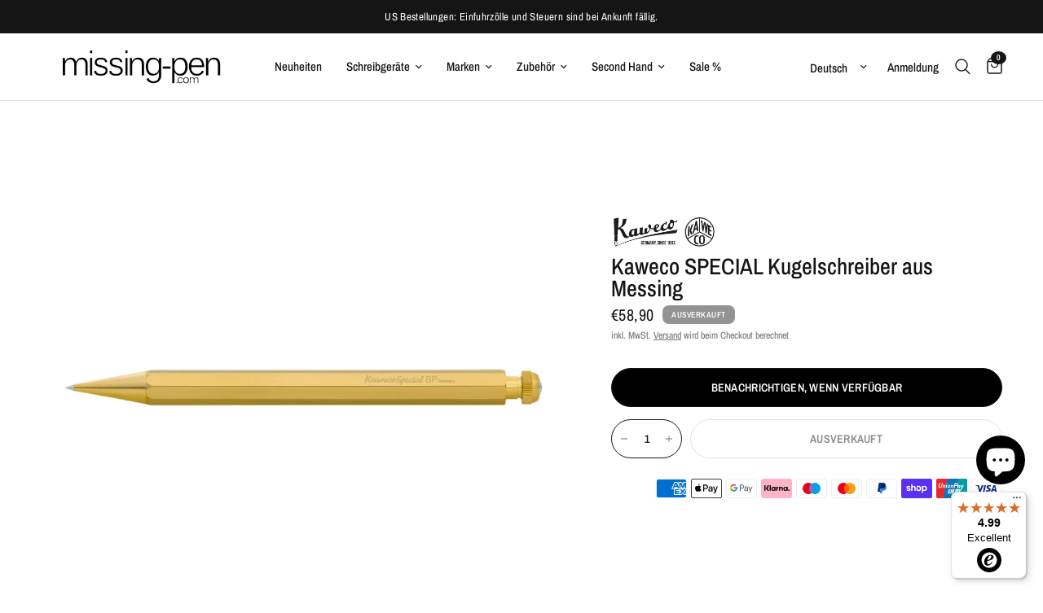

--- FILE ---
content_type: text/html; charset=utf-8
request_url: https://missing-pen.com/products/kaweco-special-ballpoint-pen-brass
body_size: 96370
content:
<!doctype html><html class="no-js" lang="de" dir="ltr">
<head>
	<meta charset="utf-8">
	<meta http-equiv="X-UA-Compatible" content="IE=edge,chrome=1">
	<meta name="viewport" content="width=device-width, initial-scale=1, maximum-scale=5, viewport-fit=cover">
	<meta name="theme-color" content="#ffffff">
	<link rel="canonical" href="https://missing-pen.com/products/kaweco-special-ballpoint-pen-brass">
	<link rel="preconnect" href="https://cdn.shopify.com" crossorigin>
	<link rel="preload" as="style" href="//missing-pen.com/cdn/shop/t/6/assets/app.css?v=68138546001601847441768314308">
<link rel="preload" as="style" href="//missing-pen.com/cdn/shop/t/6/assets/product.css?v=11964508017105236381709068694">



<link rel="preload" as="script" href="//missing-pen.com/cdn/shop/t/6/assets/animations.min.js?v=24498722296372638671709068694">

<link rel="preload" as="script" href="//missing-pen.com/cdn/shop/t/6/assets/vendor.min.js?v=169965383346633405841709068694">
<link rel="preload" as="script" href="//missing-pen.com/cdn/shop/t/6/assets/app.js?v=83651674488502031291709077681">

<script>
window.lazySizesConfig = window.lazySizesConfig || {};
window.lazySizesConfig.expand = 250;
window.lazySizesConfig.loadMode = 1;
window.lazySizesConfig.loadHidden = false;
</script>


	<link rel="icon" type="image/png" href="//missing-pen.com/cdn/shop/files/Logo_black_Quadrat.svg?crop=center&height=32&v=1709306712&width=32">

	<title>
	Kaweco SPECIAL Kugelschreiber aus Messing &ndash; missing-pen.com
	</title>

	
	<meta name="description" content="Der Kaweco SPECIAL ist ein schlichter Kugelschreiber aus hochwertigem Messing im achteckigen Achtkantformat. Das Messing entwickelt mit der Zeit eine natürliche, individuelle Patina. Artikel-Nr.: 10001395EAN: 4250278613495">
	
<link rel="preconnect" href="https://fonts.shopifycdn.com" crossorigin>

<meta property="og:site_name" content="missing-pen.com">
<meta property="og:url" content="https://missing-pen.com/products/kaweco-special-ballpoint-pen-brass">
<meta property="og:title" content="Kaweco SPECIAL Kugelschreiber aus Messing">
<meta property="og:type" content="product">
<meta property="og:description" content="Der Kaweco SPECIAL ist ein schlichter Kugelschreiber aus hochwertigem Messing im achteckigen Achtkantformat. Das Messing entwickelt mit der Zeit eine natürliche, individuelle Patina. Artikel-Nr.: 10001395EAN: 4250278613495"><meta property="og:image" content="http://missing-pen.com/cdn/shop/files/kaweco_special_brass_missing_pen3.jpg?v=1708001354">
  <meta property="og:image:secure_url" content="https://missing-pen.com/cdn/shop/files/kaweco_special_brass_missing_pen3.jpg?v=1708001354">
  <meta property="og:image:width" content="2160">
  <meta property="og:image:height" content="2160"><meta property="og:price:amount" content="58,90">
  <meta property="og:price:currency" content="EUR"><meta name="twitter:card" content="summary_large_image">
<meta name="twitter:title" content="Kaweco SPECIAL Kugelschreiber aus Messing">
<meta name="twitter:description" content="Der Kaweco SPECIAL ist ein schlichter Kugelschreiber aus hochwertigem Messing im achteckigen Achtkantformat. Das Messing entwickelt mit der Zeit eine natürliche, individuelle Patina. Artikel-Nr.: 10001395EAN: 4250278613495">


	<link href="//missing-pen.com/cdn/shop/t/6/assets/app.css?v=68138546001601847441768314308" rel="stylesheet" type="text/css" media="all" />

	<style data-shopify>
	@font-face {
  font-family: "Archivo Narrow";
  font-weight: 400;
  font-style: normal;
  font-display: swap;
  src: url("//missing-pen.com/cdn/fonts/archivo_narrow/archivonarrow_n4.5c3bab850a22055c235cf940f895d873a8689d70.woff2") format("woff2"),
       url("//missing-pen.com/cdn/fonts/archivo_narrow/archivonarrow_n4.ea12dd22d3319d164475c1d047ae8f973041a9ff.woff") format("woff");
}

@font-face {
  font-family: "Archivo Narrow";
  font-weight: 500;
  font-style: normal;
  font-display: swap;
  src: url("//missing-pen.com/cdn/fonts/archivo_narrow/archivonarrow_n5.d7d2ed7fbf03e65de95fbf4dd65b8f16594058a7.woff2") format("woff2"),
       url("//missing-pen.com/cdn/fonts/archivo_narrow/archivonarrow_n5.1b34a2bfca6fa7ceb43f421bf0098175c735e91b.woff") format("woff");
}

@font-face {
  font-family: "Archivo Narrow";
  font-weight: 600;
  font-style: normal;
  font-display: swap;
  src: url("//missing-pen.com/cdn/fonts/archivo_narrow/archivonarrow_n6.39db873f9e4e9c8ab7083354b267ce7500b7ee9e.woff2") format("woff2"),
       url("//missing-pen.com/cdn/fonts/archivo_narrow/archivonarrow_n6.997d285d710a777a602467368cc2fbd11a20033e.woff") format("woff");
}

@font-face {
  font-family: "Archivo Narrow";
  font-weight: 400;
  font-style: italic;
  font-display: swap;
  src: url("//missing-pen.com/cdn/fonts/archivo_narrow/archivonarrow_i4.59445c13f0e607542640c8a56f31dcd8ed680cfa.woff2") format("woff2"),
       url("//missing-pen.com/cdn/fonts/archivo_narrow/archivonarrow_i4.bbf26c99347034f8df1f87b08c4a929cfc5255c8.woff") format("woff");
}

@font-face {
  font-family: "Archivo Narrow";
  font-weight: 600;
  font-style: italic;
  font-display: swap;
  src: url("//missing-pen.com/cdn/fonts/archivo_narrow/archivonarrow_i6.21c69730cb55f9ff454529f520897ee241e78c97.woff2") format("woff2"),
       url("//missing-pen.com/cdn/fonts/archivo_narrow/archivonarrow_i6.6c25ccdf80ef4616ffdc61ea3e51d7ed480f0d13.woff") format("woff");
}


		@font-face {
  font-family: "Archivo Narrow";
  font-weight: 600;
  font-style: normal;
  font-display: swap;
  src: url("//missing-pen.com/cdn/fonts/archivo_narrow/archivonarrow_n6.39db873f9e4e9c8ab7083354b267ce7500b7ee9e.woff2") format("woff2"),
       url("//missing-pen.com/cdn/fonts/archivo_narrow/archivonarrow_n6.997d285d710a777a602467368cc2fbd11a20033e.woff") format("woff");
}

@font-face {
  font-family: "Archivo Narrow";
  font-weight: 400;
  font-style: normal;
  font-display: swap;
  src: url("//missing-pen.com/cdn/fonts/archivo_narrow/archivonarrow_n4.5c3bab850a22055c235cf940f895d873a8689d70.woff2") format("woff2"),
       url("//missing-pen.com/cdn/fonts/archivo_narrow/archivonarrow_n4.ea12dd22d3319d164475c1d047ae8f973041a9ff.woff") format("woff");
}

h1,h2,h3,h4,h5,h6,
	.h1,.h2,.h3,.h4,.h5,.h6,
	.logolink.text-logo,
	.heading-font,
	.h1-xlarge,
	.h1-large,
	.customer-addresses .my-address .address-index {
		font-style: normal;
		font-weight: 600;
		font-family: "Archivo Narrow";
	}
	body,
	.body-font,
	.thb-product-detail .product-title {
		font-style: normal;
		font-weight: 400;
		font-family: "Archivo Narrow";
	}
	:root {
		--font-body-scale: 1.0;
		--font-body-line-height-scale: 1.0;
		--font-body-letter-spacing: 0.0em;
		--font-heading-scale: 1.0;
		--font-heading-line-height-scale: 0.8;
		--font-heading-letter-spacing: 0.0em;
		--font-navigation-scale: 1.0;
		--font-product-title-scale: 1.0;
		--font-product-title-line-height-scale: 1.0;
		--button-letter-spacing: 0.02em;--bg-body: #ffffff;
			--bg-body-rgb: 255, 255, 255;
			--bg-body-darken: #f7f7f7;
			--payment-terms-background-color: #ffffff;--color-body: #151515;
		  --color-body-rgb: 21, 21, 21;--color-accent: #151515;
			--color-accent-rgb: 21, 21, 21;--color-border: #E2E2E2;--color-form-border: #dedede;--color-announcement-bar-text: #ffffff;--color-announcement-bar-bg: #151515;--color-header-bg: #ffffff;
			--color-header-bg-rgb: 255, 255, 255;--color-header-text: #151515;
			--color-header-text-rgb: 21, 21, 21;--color-header-links: #151515;--color-header-links-hover: #151515;--color-header-icons: #151515;--color-header-border: #E2E2E2;--solid-button-background: #151515;--solid-button-label: #ffffff;--outline-button-label: #151515;--color-price: #151515;--color-star: #FD9A52;--color-dots: #151515;--color-inventory-instock: #279A4B;--color-inventory-lowstock: #FB9E5B;--section-spacing-mobile: 50px;--section-spacing-desktop: 90px;--button-border-radius: 25px;--color-badge-text: #ffffff;--color-badge-sold-out: #939393;--color-badge-sale: #151515;--badge-corner-radius: 8px;--color-footer-text: #151515;
			--color-footer-text-rgb: 21, 21, 21;--color-footer-link: #151515;--color-footer-link-hover: #8f8f8f;--color-footer-border: #444444;
			--color-footer-border-rgb: 68, 68, 68;--color-footer-bg: #ffffff;}
</style>


	<script>
		window.theme = window.theme || {};
		theme = {
			settings: {
				money_with_currency_format:"€{{amount_with_comma_separator}}",
				cart_drawer:true},
			routes: {
				root_url: '/',
				cart_url: '/cart',
				cart_add_url: '/cart/add',
				search_url: '/search',
				cart_change_url: '/cart/change',
				cart_update_url: '/cart/update',
				predictive_search_url: '/search/suggest',
			},
			variantStrings: {
        addToCart: `In den Warenkorb legen`,
        soldOut: `Ausverkauft`,
        unavailable: `Nicht verfügbar`,
      }
		};
	</script>
	
    <script>window.performance && window.performance.mark && window.performance.mark('shopify.content_for_header.start');</script><meta id="shopify-digital-wallet" name="shopify-digital-wallet" content="/72293482763/digital_wallets/dialog">
<meta name="shopify-checkout-api-token" content="5496b522aa40513b07b7ce250d7ba70b">
<meta id="in-context-paypal-metadata" data-shop-id="72293482763" data-venmo-supported="false" data-environment="production" data-locale="de_DE" data-paypal-v4="true" data-currency="EUR">
<link rel="alternate" hreflang="x-default" href="https://missing-pen.com/products/kaweco-special-ballpoint-pen-brass">
<link rel="alternate" hreflang="de" href="https://missing-pen.com/products/kaweco-special-ballpoint-pen-brass">
<link rel="alternate" hreflang="es" href="https://missing-pen.com/es/products/kaweco-special-ballpoint-pen-brass">
<link rel="alternate" hreflang="en" href="https://missing-pen.com/en/products/kaweco-special-ballpoint-pen-brass">
<link rel="alternate" type="application/json+oembed" href="https://missing-pen.com/products/kaweco-special-ballpoint-pen-brass.oembed">
<script async="async" src="/checkouts/internal/preloads.js?locale=de-DE"></script>
<link rel="preconnect" href="https://shop.app" crossorigin="anonymous">
<script async="async" src="https://shop.app/checkouts/internal/preloads.js?locale=de-DE&shop_id=72293482763" crossorigin="anonymous"></script>
<script id="apple-pay-shop-capabilities" type="application/json">{"shopId":72293482763,"countryCode":"DE","currencyCode":"EUR","merchantCapabilities":["supports3DS"],"merchantId":"gid:\/\/shopify\/Shop\/72293482763","merchantName":"missing-pen.com","requiredBillingContactFields":["postalAddress","email","phone"],"requiredShippingContactFields":["postalAddress","email","phone"],"shippingType":"shipping","supportedNetworks":["visa","maestro","masterCard","amex"],"total":{"type":"pending","label":"missing-pen.com","amount":"1.00"},"shopifyPaymentsEnabled":true,"supportsSubscriptions":true}</script>
<script id="shopify-features" type="application/json">{"accessToken":"5496b522aa40513b07b7ce250d7ba70b","betas":["rich-media-storefront-analytics"],"domain":"missing-pen.com","predictiveSearch":true,"shopId":72293482763,"locale":"de"}</script>
<script>var Shopify = Shopify || {};
Shopify.shop = "694022-2.myshopify.com";
Shopify.locale = "de";
Shopify.currency = {"active":"EUR","rate":"1.0"};
Shopify.country = "DE";
Shopify.theme = {"name":"missing-pen 320N REFORMATION","id":148528333067,"schema_name":"Reformation","schema_version":"1.2.3","theme_store_id":null,"role":"main"};
Shopify.theme.handle = "null";
Shopify.theme.style = {"id":null,"handle":null};
Shopify.cdnHost = "missing-pen.com/cdn";
Shopify.routes = Shopify.routes || {};
Shopify.routes.root = "/";</script>
<script type="module">!function(o){(o.Shopify=o.Shopify||{}).modules=!0}(window);</script>
<script>!function(o){function n(){var o=[];function n(){o.push(Array.prototype.slice.apply(arguments))}return n.q=o,n}var t=o.Shopify=o.Shopify||{};t.loadFeatures=n(),t.autoloadFeatures=n()}(window);</script>
<script>
  window.ShopifyPay = window.ShopifyPay || {};
  window.ShopifyPay.apiHost = "shop.app\/pay";
  window.ShopifyPay.redirectState = null;
</script>
<script id="shop-js-analytics" type="application/json">{"pageType":"product"}</script>
<script defer="defer" async type="module" src="//missing-pen.com/cdn/shopifycloud/shop-js/modules/v2/client.init-shop-cart-sync_e98Ab_XN.de.esm.js"></script>
<script defer="defer" async type="module" src="//missing-pen.com/cdn/shopifycloud/shop-js/modules/v2/chunk.common_Pcw9EP95.esm.js"></script>
<script defer="defer" async type="module" src="//missing-pen.com/cdn/shopifycloud/shop-js/modules/v2/chunk.modal_CzmY4ZhL.esm.js"></script>
<script type="module">
  await import("//missing-pen.com/cdn/shopifycloud/shop-js/modules/v2/client.init-shop-cart-sync_e98Ab_XN.de.esm.js");
await import("//missing-pen.com/cdn/shopifycloud/shop-js/modules/v2/chunk.common_Pcw9EP95.esm.js");
await import("//missing-pen.com/cdn/shopifycloud/shop-js/modules/v2/chunk.modal_CzmY4ZhL.esm.js");

  window.Shopify.SignInWithShop?.initShopCartSync?.({"fedCMEnabled":true,"windoidEnabled":true});

</script>
<script>
  window.Shopify = window.Shopify || {};
  if (!window.Shopify.featureAssets) window.Shopify.featureAssets = {};
  window.Shopify.featureAssets['shop-js'] = {"shop-cart-sync":["modules/v2/client.shop-cart-sync_DazCVyJ3.de.esm.js","modules/v2/chunk.common_Pcw9EP95.esm.js","modules/v2/chunk.modal_CzmY4ZhL.esm.js"],"init-fed-cm":["modules/v2/client.init-fed-cm_D0AulfmK.de.esm.js","modules/v2/chunk.common_Pcw9EP95.esm.js","modules/v2/chunk.modal_CzmY4ZhL.esm.js"],"shop-cash-offers":["modules/v2/client.shop-cash-offers_BISyWFEA.de.esm.js","modules/v2/chunk.common_Pcw9EP95.esm.js","modules/v2/chunk.modal_CzmY4ZhL.esm.js"],"shop-login-button":["modules/v2/client.shop-login-button_D_c1vx_E.de.esm.js","modules/v2/chunk.common_Pcw9EP95.esm.js","modules/v2/chunk.modal_CzmY4ZhL.esm.js"],"pay-button":["modules/v2/client.pay-button_CHADzJ4g.de.esm.js","modules/v2/chunk.common_Pcw9EP95.esm.js","modules/v2/chunk.modal_CzmY4ZhL.esm.js"],"shop-button":["modules/v2/client.shop-button_CQnD2U3v.de.esm.js","modules/v2/chunk.common_Pcw9EP95.esm.js","modules/v2/chunk.modal_CzmY4ZhL.esm.js"],"avatar":["modules/v2/client.avatar_BTnouDA3.de.esm.js"],"init-windoid":["modules/v2/client.init-windoid_CmA0-hrC.de.esm.js","modules/v2/chunk.common_Pcw9EP95.esm.js","modules/v2/chunk.modal_CzmY4ZhL.esm.js"],"init-shop-for-new-customer-accounts":["modules/v2/client.init-shop-for-new-customer-accounts_BCzC_Mib.de.esm.js","modules/v2/client.shop-login-button_D_c1vx_E.de.esm.js","modules/v2/chunk.common_Pcw9EP95.esm.js","modules/v2/chunk.modal_CzmY4ZhL.esm.js"],"init-shop-email-lookup-coordinator":["modules/v2/client.init-shop-email-lookup-coordinator_DYzOit4u.de.esm.js","modules/v2/chunk.common_Pcw9EP95.esm.js","modules/v2/chunk.modal_CzmY4ZhL.esm.js"],"init-shop-cart-sync":["modules/v2/client.init-shop-cart-sync_e98Ab_XN.de.esm.js","modules/v2/chunk.common_Pcw9EP95.esm.js","modules/v2/chunk.modal_CzmY4ZhL.esm.js"],"shop-toast-manager":["modules/v2/client.shop-toast-manager_Bc-1elH8.de.esm.js","modules/v2/chunk.common_Pcw9EP95.esm.js","modules/v2/chunk.modal_CzmY4ZhL.esm.js"],"init-customer-accounts":["modules/v2/client.init-customer-accounts_CqlRHmZs.de.esm.js","modules/v2/client.shop-login-button_D_c1vx_E.de.esm.js","modules/v2/chunk.common_Pcw9EP95.esm.js","modules/v2/chunk.modal_CzmY4ZhL.esm.js"],"init-customer-accounts-sign-up":["modules/v2/client.init-customer-accounts-sign-up_DZmBw6yB.de.esm.js","modules/v2/client.shop-login-button_D_c1vx_E.de.esm.js","modules/v2/chunk.common_Pcw9EP95.esm.js","modules/v2/chunk.modal_CzmY4ZhL.esm.js"],"shop-follow-button":["modules/v2/client.shop-follow-button_Cx-w7rSq.de.esm.js","modules/v2/chunk.common_Pcw9EP95.esm.js","modules/v2/chunk.modal_CzmY4ZhL.esm.js"],"checkout-modal":["modules/v2/client.checkout-modal_Djjmh8qM.de.esm.js","modules/v2/chunk.common_Pcw9EP95.esm.js","modules/v2/chunk.modal_CzmY4ZhL.esm.js"],"shop-login":["modules/v2/client.shop-login_DMZMgoZf.de.esm.js","modules/v2/chunk.common_Pcw9EP95.esm.js","modules/v2/chunk.modal_CzmY4ZhL.esm.js"],"lead-capture":["modules/v2/client.lead-capture_SqejaEd8.de.esm.js","modules/v2/chunk.common_Pcw9EP95.esm.js","modules/v2/chunk.modal_CzmY4ZhL.esm.js"],"payment-terms":["modules/v2/client.payment-terms_DUeEqFTJ.de.esm.js","modules/v2/chunk.common_Pcw9EP95.esm.js","modules/v2/chunk.modal_CzmY4ZhL.esm.js"]};
</script>
<script>(function() {
  var isLoaded = false;
  function asyncLoad() {
    if (isLoaded) return;
    isLoaded = true;
    var urls = ["https:\/\/cdn.nfcube.com\/instafeed-4a1d4c0a60902050c4aea89c2677ffd5.js?shop=694022-2.myshopify.com","https:\/\/cdn.s3.pop-convert.com\/pcjs.production.min.js?unique_id=694022-2.myshopify.com\u0026shop=694022-2.myshopify.com","https:\/\/script.pop-convert.com\/new-micro\/production.pc.min.js?unique_id=694022-2.myshopify.com\u0026shop=694022-2.myshopify.com","\/\/cdn.shopify.com\/proxy\/6c9172f1dc022ed0dc86fb4060476a7182fc8e92e01a1e6df6587166a4e58630\/cdn.bogos.io\/script_tag\/secomapp.scripttag.js?shop=694022-2.myshopify.com\u0026sp-cache-control=cHVibGljLCBtYXgtYWdlPTkwMA","\/\/cool-image-magnifier.product-image-zoom.com\/js\/core\/main.min.js?timestamp=1743071434\u0026shop=694022-2.myshopify.com","https:\/\/tseish-app.connect.trustedshops.com\/esc.js?apiBaseUrl=aHR0cHM6Ly90c2Vpc2gtYXBwLmNvbm5lY3QudHJ1c3RlZHNob3BzLmNvbQ==\u0026instanceId=Njk0MDIyLTIubXlzaG9waWZ5LmNvbQ==\u0026shop=694022-2.myshopify.com"];
    for (var i = 0; i < urls.length; i++) {
      var s = document.createElement('script');
      s.type = 'text/javascript';
      s.async = true;
      s.src = urls[i];
      var x = document.getElementsByTagName('script')[0];
      x.parentNode.insertBefore(s, x);
    }
  };
  if(window.attachEvent) {
    window.attachEvent('onload', asyncLoad);
  } else {
    window.addEventListener('load', asyncLoad, false);
  }
})();</script>
<script id="__st">var __st={"a":72293482763,"offset":3600,"reqid":"8aac9d4d-e458-4bbc-9e49-6c5eca829df3-1769420531","pageurl":"missing-pen.com\/products\/kaweco-special-ballpoint-pen-brass","u":"7144006ba4cf","p":"product","rtyp":"product","rid":8453852758283};</script>
<script>window.ShopifyPaypalV4VisibilityTracking = true;</script>
<script id="captcha-bootstrap">!function(){'use strict';const t='contact',e='account',n='new_comment',o=[[t,t],['blogs',n],['comments',n],[t,'customer']],c=[[e,'customer_login'],[e,'guest_login'],[e,'recover_customer_password'],[e,'create_customer']],r=t=>t.map((([t,e])=>`form[action*='/${t}']:not([data-nocaptcha='true']) input[name='form_type'][value='${e}']`)).join(','),a=t=>()=>t?[...document.querySelectorAll(t)].map((t=>t.form)):[];function s(){const t=[...o],e=r(t);return a(e)}const i='password',u='form_key',d=['recaptcha-v3-token','g-recaptcha-response','h-captcha-response',i],f=()=>{try{return window.sessionStorage}catch{return}},m='__shopify_v',_=t=>t.elements[u];function p(t,e,n=!1){try{const o=window.sessionStorage,c=JSON.parse(o.getItem(e)),{data:r}=function(t){const{data:e,action:n}=t;return t[m]||n?{data:e,action:n}:{data:t,action:n}}(c);for(const[e,n]of Object.entries(r))t.elements[e]&&(t.elements[e].value=n);n&&o.removeItem(e)}catch(o){console.error('form repopulation failed',{error:o})}}const l='form_type',E='cptcha';function T(t){t.dataset[E]=!0}const w=window,h=w.document,L='Shopify',v='ce_forms',y='captcha';let A=!1;((t,e)=>{const n=(g='f06e6c50-85a8-45c8-87d0-21a2b65856fe',I='https://cdn.shopify.com/shopifycloud/storefront-forms-hcaptcha/ce_storefront_forms_captcha_hcaptcha.v1.5.2.iife.js',D={infoText:'Durch hCaptcha geschützt',privacyText:'Datenschutz',termsText:'Allgemeine Geschäftsbedingungen'},(t,e,n)=>{const o=w[L][v],c=o.bindForm;if(c)return c(t,g,e,D).then(n);var r;o.q.push([[t,g,e,D],n]),r=I,A||(h.body.append(Object.assign(h.createElement('script'),{id:'captcha-provider',async:!0,src:r})),A=!0)});var g,I,D;w[L]=w[L]||{},w[L][v]=w[L][v]||{},w[L][v].q=[],w[L][y]=w[L][y]||{},w[L][y].protect=function(t,e){n(t,void 0,e),T(t)},Object.freeze(w[L][y]),function(t,e,n,w,h,L){const[v,y,A,g]=function(t,e,n){const i=e?o:[],u=t?c:[],d=[...i,...u],f=r(d),m=r(i),_=r(d.filter((([t,e])=>n.includes(e))));return[a(f),a(m),a(_),s()]}(w,h,L),I=t=>{const e=t.target;return e instanceof HTMLFormElement?e:e&&e.form},D=t=>v().includes(t);t.addEventListener('submit',(t=>{const e=I(t);if(!e)return;const n=D(e)&&!e.dataset.hcaptchaBound&&!e.dataset.recaptchaBound,o=_(e),c=g().includes(e)&&(!o||!o.value);(n||c)&&t.preventDefault(),c&&!n&&(function(t){try{if(!f())return;!function(t){const e=f();if(!e)return;const n=_(t);if(!n)return;const o=n.value;o&&e.removeItem(o)}(t);const e=Array.from(Array(32),(()=>Math.random().toString(36)[2])).join('');!function(t,e){_(t)||t.append(Object.assign(document.createElement('input'),{type:'hidden',name:u})),t.elements[u].value=e}(t,e),function(t,e){const n=f();if(!n)return;const o=[...t.querySelectorAll(`input[type='${i}']`)].map((({name:t})=>t)),c=[...d,...o],r={};for(const[a,s]of new FormData(t).entries())c.includes(a)||(r[a]=s);n.setItem(e,JSON.stringify({[m]:1,action:t.action,data:r}))}(t,e)}catch(e){console.error('failed to persist form',e)}}(e),e.submit())}));const S=(t,e)=>{t&&!t.dataset[E]&&(n(t,e.some((e=>e===t))),T(t))};for(const o of['focusin','change'])t.addEventListener(o,(t=>{const e=I(t);D(e)&&S(e,y())}));const B=e.get('form_key'),M=e.get(l),P=B&&M;t.addEventListener('DOMContentLoaded',(()=>{const t=y();if(P)for(const e of t)e.elements[l].value===M&&p(e,B);[...new Set([...A(),...v().filter((t=>'true'===t.dataset.shopifyCaptcha))])].forEach((e=>S(e,t)))}))}(h,new URLSearchParams(w.location.search),n,t,e,['guest_login'])})(!0,!0)}();</script>
<script integrity="sha256-4kQ18oKyAcykRKYeNunJcIwy7WH5gtpwJnB7kiuLZ1E=" data-source-attribution="shopify.loadfeatures" defer="defer" src="//missing-pen.com/cdn/shopifycloud/storefront/assets/storefront/load_feature-a0a9edcb.js" crossorigin="anonymous"></script>
<script crossorigin="anonymous" defer="defer" src="//missing-pen.com/cdn/shopifycloud/storefront/assets/shopify_pay/storefront-65b4c6d7.js?v=20250812"></script>
<script data-source-attribution="shopify.dynamic_checkout.dynamic.init">var Shopify=Shopify||{};Shopify.PaymentButton=Shopify.PaymentButton||{isStorefrontPortableWallets:!0,init:function(){window.Shopify.PaymentButton.init=function(){};var t=document.createElement("script");t.src="https://missing-pen.com/cdn/shopifycloud/portable-wallets/latest/portable-wallets.de.js",t.type="module",document.head.appendChild(t)}};
</script>
<script data-source-attribution="shopify.dynamic_checkout.buyer_consent">
  function portableWalletsHideBuyerConsent(e){var t=document.getElementById("shopify-buyer-consent"),n=document.getElementById("shopify-subscription-policy-button");t&&n&&(t.classList.add("hidden"),t.setAttribute("aria-hidden","true"),n.removeEventListener("click",e))}function portableWalletsShowBuyerConsent(e){var t=document.getElementById("shopify-buyer-consent"),n=document.getElementById("shopify-subscription-policy-button");t&&n&&(t.classList.remove("hidden"),t.removeAttribute("aria-hidden"),n.addEventListener("click",e))}window.Shopify?.PaymentButton&&(window.Shopify.PaymentButton.hideBuyerConsent=portableWalletsHideBuyerConsent,window.Shopify.PaymentButton.showBuyerConsent=portableWalletsShowBuyerConsent);
</script>
<script>
  function portableWalletsCleanup(e){e&&e.src&&console.error("Failed to load portable wallets script "+e.src);var t=document.querySelectorAll("shopify-accelerated-checkout .shopify-payment-button__skeleton, shopify-accelerated-checkout-cart .wallet-cart-button__skeleton"),e=document.getElementById("shopify-buyer-consent");for(let e=0;e<t.length;e++)t[e].remove();e&&e.remove()}function portableWalletsNotLoadedAsModule(e){e instanceof ErrorEvent&&"string"==typeof e.message&&e.message.includes("import.meta")&&"string"==typeof e.filename&&e.filename.includes("portable-wallets")&&(window.removeEventListener("error",portableWalletsNotLoadedAsModule),window.Shopify.PaymentButton.failedToLoad=e,"loading"===document.readyState?document.addEventListener("DOMContentLoaded",window.Shopify.PaymentButton.init):window.Shopify.PaymentButton.init())}window.addEventListener("error",portableWalletsNotLoadedAsModule);
</script>

<script type="module" src="https://missing-pen.com/cdn/shopifycloud/portable-wallets/latest/portable-wallets.de.js" onError="portableWalletsCleanup(this)" crossorigin="anonymous"></script>
<script nomodule>
  document.addEventListener("DOMContentLoaded", portableWalletsCleanup);
</script>

<script id='scb4127' type='text/javascript' async='' src='https://missing-pen.com/cdn/shopifycloud/privacy-banner/storefront-banner.js'></script><link id="shopify-accelerated-checkout-styles" rel="stylesheet" media="screen" href="https://missing-pen.com/cdn/shopifycloud/portable-wallets/latest/accelerated-checkout-backwards-compat.css" crossorigin="anonymous">
<style id="shopify-accelerated-checkout-cart">
        #shopify-buyer-consent {
  margin-top: 1em;
  display: inline-block;
  width: 100%;
}

#shopify-buyer-consent.hidden {
  display: none;
}

#shopify-subscription-policy-button {
  background: none;
  border: none;
  padding: 0;
  text-decoration: underline;
  font-size: inherit;
  cursor: pointer;
}

#shopify-subscription-policy-button::before {
  box-shadow: none;
}

      </style>

<script>window.performance && window.performance.mark && window.performance.mark('shopify.content_for_header.end');</script> <!-- Header hook for plugins -->

	<script>document.documentElement.className = document.documentElement.className.replace('no-js', 'js');</script>
<!-- BEGIN app block: shopify://apps/sa-request-a-quote/blocks/app-embed-block/56d84fcb-37c7-4592-bb51-641b7ec5eef0 -->


<script type="text/javascript">
    var config = {"settings":{"app_url":"https:\/\/quote.samita.io","shop_url":"694022-2.myshopify.com","domain":"missing-pen.com","plan":"PRO","new_frontend":1,"new_setting":1,"front_shop_url":"missing-pen.com","search_template_created":"false","collection_enable":1,"product_enable":1,"rfq_page":"request-for-quote","rfq_history":"quotes-history","lang_translations":[{"id":5517,"shop_id":32715,"code":"de","toast_message":"Produkt wurde angefragt.","login_to_show_price_button":"Melden Sie sich an, um den Preis anzuzeigen.","button":"Auf Anfrage","popupsuccess":null,"popupcontinue":"Weiter einkaufen","popupviewquote":null,"popupstep1":null,"popupstep2":null,"popupstep3":null,"popupproductselection":"Produktauswahl","popupcontactinformation":"Kontaktinformationen","popupreviewinformation":"Informationen zur Bewertung","popupnextstep":"Nächster Schritt","popuppreviousstep":"Vorheriger Schritt","productsubheading":null,"popupcontactinformationheading":"Kontaktinformationen","popupcontactinformationsubheading":"Um mit Ihnen in Kontakt zu treten, würden wir gerne etwas mehr über Sie erfahren.","popupback":"Zurück","popupupdate":"Aktualisieren","popupproducts":"Produkte","popupproductssubheading":"Die folgenden Produkte werden Ihrer Anfrage hinzugefügt","popupthankyou":"Danke","pageempty":"Sie haben aktuell keine Anfrage gestellt.","pagebutton":"Anfrage senden","pageimage":"Bild","pageproduct":"Produkt","pagevendor":"Marke","pagesku":"SKU","pageoption":"Option","pagequantity":"Menge","pageprice":"Preis","pagesubtotal":"Zwischensumme","pagetotal":"Gesamt","formrequest":"Formularanfrage","pageremove":"Entfernen","error_messages":"{\"required\":\"Erforderlich\",\"invalid_name\":\"Ung\\u00fcltiger Name\",\"invalid_email\":\"Ung\\u00fcltige E-Mail\",\"invalid_phone\":\"Ung\\u00fcltige Telefonnummer\",\"file_size_limit\":\"Dateigr\\u00f6\\u00dfe \\u00fcberschritten\",\"file_not_allowed\":\"Datei nicht erlaubt\",\"required_captcha\":\"Bitte verifizieren Sie Captcha\",\"element_optional\":\"Optional\"}","pagesuccess":"Vielen Dank, dass Sie eine Anfrage eingereicht haben!","historylogin":"Benutzer noch nicht angemeldet","historyempty":"Sie haben noch keine Anfrage erstellt.","historyaccount":"Kontoinformationen","historycustomer":"Kundenname","historyquote":"Anfrage","historyemail":"E-Mail","historydetail":"Detail","historydate":"Datum","historyitems":"Artikel","historyaction":"Aktion","historyview":"Ansicht","pagecontinueshopping":"Weiter einkaufen","created_at":null,"updated_at":null,"addProductGroup":"Create sectioned quote","whisedPrice":"Wished price","note":"Note","addProductToGroup":"Add products to group","clearGroup":"Clear group","duplicateItem":"Duplicate item","groupEmpty":"This group is currently empty product","add":"ADD","searchToAddProduct":"Search to add product"}],"lang_translationsFormbuilder":[{"id":36697,"shop_id":32715,"locale":"de","element_name":"name","translations":"{\"label\":\"Name\",\"placeholder\":\"Name eingeben\",\"name\":\"name\"}","created_at":"2025-02-18T13:14:06.000000Z","updated_at":"2025-02-18T13:14:06.000000Z"},{"id":36698,"shop_id":32715,"locale":"de","element_name":"email","translations":"{\"label\":\"E-Mail\",\"placeholder\":\"E-Mail Adresse eingeben\",\"name\":\"email\"}","created_at":"2025-02-18T13:14:06.000000Z","updated_at":"2025-02-18T13:14:06.000000Z"},{"id":36699,"shop_id":32715,"locale":"de","element_name":"textarea__1739543245497","translations":"{\"label\":\"Nachricht\",\"placeholder\":\"Nachricht verfassen\",\"name\":\"textarea__1739543245497\"}","created_at":"2025-02-18T13:14:06.000000Z","updated_at":"2025-02-18T13:14:06.000000Z"}],"selector":{"productForm":[".home-product form[action*=\"\/cart\/add\"]",".shop-product form[action*=\"\/cart\/add\"]","#shopify-section-featured-product form[action*=\"\/cart\/add\"]","form.apb-product-form",".product-form__buy-buttons form[action*=\"\/cart\/add\"]","product-form form[action*=\"\/cart\/add\"]",".product-form form[action*=\"\/cart\/add\"]",".product-page form[action*=\"\/cart\/add\"]",".product-add form[action*=\"\/cart\/add\"]","[id*=\"ProductSection--\"] form[action*=\"\/cart\/add\"]","form#add-to-cart-form","form.sf-cart__form","form.productForm","form.product-form","form.product-single__form","form.shopify-product-form:not(#product-form-installment)","form.atc-form","form.atc-form-mobile","form[action*=\"\/cart\/add\"]:not([hidden]):not(#product-form-installment)"],"addtocart_selector":"#shopify_add_to_cart,.product-form .btn-cart,.js-product-button-add-to-cart,.shopify-product-form .btn-addtocart,#product-add-to-cart,.shopify-product-form .add_to_cart,.product-details__add-to-cart-button,.shopify-product-form .product-submit,.product-form__cart-buttons,.shopify-product-form input[type=\"submit\"],.js-product-form button[type=\"submit\"],form.product-purchase-form button[type=\"submit\"],#addToCart,#AddToCart,[data-btn-type=\"add-to-cart\"],.default-cart-button__button,.shopify-product-form button[data-add-to-cart],form[data-product-form] .add-to-cart-btn,.product__submit__add,.product-form .add-to-cart-button,.product-form__cart-submit,.shopify-product-form button[data-product-add],#AddToCart--product-template,.product-buy-buttons--cta,.product-form__add-btn,form[data-type=\"add-to-cart-form\"] .product__add-to-cart,.productForm .productForm-submit,.ProductForm__AddToCart,.shopify-product-form .btn--add-to-cart,.ajax-product-form button[data-add-to-cart],.shopify-product-form .product__submit__add,form[data-product-form] .add-to-cart,.product-form .product__submit__add,.shopify-product-form button[type=\"submit\"][data-add-button],.product-form .product-form__add-button,.product-form__submit,.product-single__form .add-to-cart,form#AddToCartForm button#AddToCart,form.shopify-product-form button.add-to-cart,form[action*=\"\/cart\/add\"] [name=\"add\"],form[action*=\"\/cart\/add\"] button#AddToCartDesk, form[data-product-form] button[data-product-add], .product-form--atc-button[data-product-atc], .globo-validationForm, button.single_add_to_cart_button, input#AddToCart-product-template, button[data-action=\"add-to-cart\"], .product-details-wrapper .add-to-cart input, form.product-menu-form .product-menu-button[data-product-menu-button-atc], .product-add input#AddToCart, #product-content #add-to-cart #addToCart, .product-form-submit-wrap .add-to-cart-button, .productForm-block .productForm-submit, .btn-wrapper-c .add, .product-submit input.add-to-cart, .form-element-quantity-submit .form-element-submit-button, .quantity-submit-row__submit input, form#AddToCartForm .product-add input#addToCart, .product__form .product__add-to-cart, #product-description form .product-add .add, .product-add input.button.product-add-available, .globo__validation-default, #product-area .product-details-wrapper .options .selector-wrapper .submit,.product_type_simple add_to_cart_button,.pr_atc,.js-product-button-add-to-cart,.product-cta,.tt-btn-addtocart,.product-card-interaction,.product-item__quick-form,.product--quick-add,.btn--quick[data-add-to-cart],.product-card-btn__btn,.productitem--action-atc,.quick-add-btn,.quick-add-button,.product-item__quick-add-button,add-to-cart,.cartButton,.product_after_shop_loop_buttons,.quick-buy-product-form .pb-button-shadow,.product-form__submit,.quick-add__submit,.product__submit__add,form #AddToCart-product-template, form #AddToCart, form #addToCart-product-template, form .product__add-to-cart-button, form .product-form__cart-submit, form .add-to-cart, form .cart-functions \u003e button, form .productitem--action-atc, form .product-form--atc-button, form .product-menu-button-atc, form .product__add-to-cart, form .add-to-cart-button, form #addToCart, form .product-detail__form__action \u003e button, form .product-form-submit-wrap \u003e input, form .product-form input[type=\"submit\"], form input.submit, form .add_to_cart, form .product-item-quick-shop, form #add-to-cart, form .productForm-submit, form .add-to-cart-btn, form .product-single__add-btn, form .quick-add--add-button, form .product-page--add-to-cart, form .addToCart, form .product-form .form-actions, form .button.add, form button#add, form .addtocart, form .AddtoCart, form .product-add input.add, form button#purchase, form[action*=\"\/cart\/add\"] button[type=\"submit\"], form .product__form button[type=\"submit\"], form #AddToCart--product-template","addToCartTextElement":"[data-add-to-cart-text], [data-button-text], .button-text, *:not(.icon):not(.spinner):not(.no-js):not(.spinner-inner-1):not(.spinner-inner-2):not(.spinner-inner-3)","collectionProductForm":".spf-product__form, form[action*=\"\/cart\/add\"]","collectionAddToCartSelector":".collectionPreorderAddToCartBtn, [type=\"submit\"]:not(.quick-add__submit), [name=\"add\"]:not(.quick-add__submit), .add-to-cart-btn, .pt-btn-addtocart, .js-add-to-cart, .tt-btn-addtocart, .spf-product__form-btn-addtocart, .ProductForm__AddToCart, button.gt_button.gt_product-button--add-to-cart, .button--addToCart","productCollectionItem":".grid__item, .product-item, .card \u003e .card__content .card__information,.collection-product-card,.sf__pcard,.product-item__content,.products .product-col,.pr_list_item,.pr_grid_item,.product-wrap,.tt-layout-product-item .tt-product,.products-grid .grid-item,.product-grid .indiv-product, .product-list [data-product-item],.product-list .product-block,.collection-products .collection-product,.collection__grid-loop .product-index,.product-thumbnail[data-product-thumbnail],.filters-results .product-list .card,.product-loop .product-index,#main-collection-product-grid .product-index,.collection-container .product,.featured-collection .product,.collection__grid-item,.collection-product,[data-product-grid-item],.product-grid-item.product-grid-item--featured,.collection__products .product-grid-item, .collection-alternating-product,.product-list-item, .collection-product-grid [class*=\"column\"],.collection-filters .product-grid-item, .featured-collection__content .featured-collection__item,.collection-grid .grid-item.grid-product,#CollectionProductGrid .collection-list li,.collection__products .product-item,.collection__products .product-item,#main-collection-product-grid .product-loop__item,.product-loop .product-loop__item, .products #ajaxSection c:not(.card-price),#main-collection-products .product,.grid.gap-theme \u003e li,.mainCollectionProductGrid .grid .block-product,.collection-grid-main .items-start \u003e .block, .s-collection__products .c-product-item,.products-grid .product,[data-section-type=\"collection\"] .group.block,.blocklayout .block.product,.sf__pcard,.product-grid .product-block,.product-list .product-block .product-block__inner, .collection.grid .product-item .product-item__wrapper,.collection--body--grid .product--root,.o-layout__item .product-card,.productgrid--items .productgrid--item .productitem,.box__collection,.collection-page__product,.collection-grid__row .product-block .product-block__inner,.ProductList .Grid__Cell .ProductItem .ProductItem__Wrapper,.items .item .item__inner,.grid-flex .product-block,.product-loop .product,.collection__products .product-tile,.product-list .product-item, .product-grid .grid-item .grid-item__content,.collection .product-item, .collection__grid .product-card .product-card-info,.collection-list .block,.collection__products .product-item,.product--root[data-product-view=grid],.grid__wrapper .product-loop__item,.collection__list-item, #CollectionSection .grid-uniform .grid-item, #shopify-section-collection-template .product-item, .collections__products .featured-collections__item, .collection-grid-section:not(.shopify-section),.spf-product-card,.product-grid-item,.productitem, .type-product-grid-item, .product-details, .featured-product-content","productCollectionHref":"h3[data-href*=\"\/products\/\"], div[data-href*=\"\/products\/\"], a.product-block__link[href*=\"\/products\/\"], a.indiv-product__link[href*=\"\/products\/\"], a.thumbnail__link[href*=\"\/products\/\"], a.product-item__link[href*=\"\/products\/\"], a.product-card__link[href*=\"\/products\/\"], a.product-card-link[href*=\"\/products\/\"], a.product-block__image__link[href*=\"\/products\/\"], a.stretched-link[href*=\"\/products\/\"], a.grid-product__link[href*=\"\/products\/\"], a.product-grid-item--link[href*=\"\/products\/\"], a.product-link[href*=\"\/products\/\"], a.product__link[href*=\"\/products\/\"], a.full-unstyled-link[href*=\"\/products\/\"], a.grid-item__link[href*=\"\/products\/\"], a.grid-product__link[href*=\"\/products\/\"], a[data-product-page-link][href*=\"\/products\/\"], a[href*=\"\/products\/\"]:not(.logo-bar__link,.ButtonGroup__Item.Button,.menu-promotion__link,.site-nav__link,.mobile-nav__link,.hero__sidebyside-image-link,.announcement-link,.breadcrumbs-list__link,.single-level-link,.d-none,.icon-twitter,.icon-facebook,.icon-pinterest,#btn,.list-menu__item.link.link--tex,.btnProductQuickview,.index-banner-slides-each,.global-banner-switch,.sub-nav-item-link,.announcement-bar__link)","quickViewSelector":"a.quickview-icon.quickview, .qv-icon, .previewer-button, .sca-qv-button, .product-item__action-button[data-action=\"open-modal\"], .boost-pfs-quickview-btn, .collection-product[data-action=\"show-product\"], button.product-item__quick-shop-button, .product-item__quick-shop-button-wrapper, .open-quick-view, .product-item__action-button[data-action=\"open-modal\"], .tt-btn-quickview, .product-item-quick-shop .available, .quickshop-trigger, .productitem--action-trigger:not(.productitem--action-atc), .quick-product__btn, .thumbnail, .quick_shop, a.sca-qv-button, .overlay, .quick-view, .open-quick-view, [data-product-card-link], a[rel=\"quick-view\"], a.quick-buy, div.quickview-button \u003e a, .block-inner a.more-info, .quick-shop-modal-trigger, a.quick-view-btn, a.spo-quick-view, div.quickView-button, a.product__label--quick-shop, span.trigger-quick-view, a.act-quickview-button, a.product-modal, [data-quickshop-full], [data-quickshop-slim], [data-quickshop-trigger], .quick_view_btn, .js-quickview-trigger, [id*=\"quick-add-template\"], .js-quickbuy-button","quickViewProductForm":".qv-form, .qview-form, .description-wrapper_content, .wx-product-wrapper, #sca-qv-add-item-form, .product-form, #boost-pfs-quickview-cart-form, .product.preview .shopify-product-form, .product-details__form, .gfqv-product-form, #ModalquickView form#modal_quick_view, .quick_view_form, .product_form, .quick-buy__product-form, .quick-shop-modal form[action*=\"\/cart\/add\"], #quick-shop-modal form[action*=\"\/cart\/add\"], .white-popup.quick-view form[action*=\"\/cart\/add\"], .quick-view form[action*=\"\/cart\/add\"], [id*=\"QuickShopModal-\"] form[action*=\"\/cart\/add\"], .quick-shop.active form[action*=\"\/cart\/add\"], .quick-view-panel form[action*=\"\/cart\/add\"], .content.product.preview form[action*=\"\/cart\/add\"], .quickView-wrap form[action*=\"\/cart\/add\"], .quick-modal form[action*=\"\/cart\/add\"], #colorbox form[action*=\"\/cart\/add\"], .product-quick-view form[action*=\"\/cart\/add\"], .quickform, .modal--quickshop-full, .modal--quickshop form[action*=\"\/cart\/add\"], .quick-shop-form, .fancybox-inner form[action*=\"\/cart\/add\"], #quick-view-modal form[action*=\"\/cart\/add\"], [data-product-modal] form[action*=\"\/cart\/add\"], .modal--quick-shop.modal--is-active form[action*=\"\/cart\/add\"]","searchResultSelector":".predictive-search, .search__results__products, .search-bar__results, .predictive-search-results, #PredictiveResults, .search-results-panel, .search-flydown--results, .header-search-results-wrapper, .main_search__popup","searchResultItemSelector":".predictive-search__list-item, .predictive-search__results-list li, ul li, .product-item, .search-bar__results-products .mini-product, .search__product-loop li, .grid-item, .grid-product, .search--result-group .row, .search-flydown--product, .predictive-search-group .grid, .main-search-result, .search-result","price_selector":".sf__pcard-price,.shopify-Price-amount,#price_ppr,.product-page-info__price,.tt-price,.price-box,.product__price-container,.product-meta__price-list-container,.product-item-meta__price-list-container,.collection-product-price,.product__grid__price,.product-grid-item__price,.product-price--wrapper,.price__current,.product-loop-element__price,.product-block__price,[class*=\"product-card-price\"],.ProductMeta__PriceList,.ProductItem__PriceList,.product-detail__price,.price_wrapper,.product__price__wrap,[data-price-wrapper],.product-item__price-list,.product-single__prices,.product-block--price,.product-page--pricing,.current-price,.product-prices,.product-card-prices,.product-price-block,product-price-root,.product--price-container,.product-form__prices,.product-loop__price,.card-price,.product-price-container,.product_after_shop_loop_price,.main-product__price,.product-block-price,span[data-product-price],.block-price,product-price,.price-wrapper,.price__container,#ProductPrice-product-template,#ProductPrice,.product-price,.product__price—reg,#productPrice-product-template,.product__current-price,.product-thumb-caption-price-current,.product-item-caption-price-current,.grid-product__price,.product__price,span.price:not(.mini-cart__content .price),span.product-price,.productitem--price,.product-pricing,span.money,.product-item__price,.product-list-item-price,p.price,div.price,.product-meta__prices,div.product-price,span#price,.price.money,h3.price,a.price,.price-area,.product-item-price,.pricearea,.collectionGrid .collectionBlock-info \u003e p,#ComparePrice,.product--price-wrapper,.product-page--price-wrapper,.color--shop-accent.font-size--s.t--meta.f--main,.ComparePrice,.ProductPrice,.prodThumb .title span:last-child,.product-single__price-product-template,.product-info-price,.price-money,.prod-price,#price-field,.product-grid--price,.prices,.pricing,#product-price,.money-styling,.compare-at-price,.product-item--price,.card__price,.product-card__price,.product-price__price,.product-item__price-wrapper,.product-single__price,.grid-product__price-wrap,a.grid-link p.grid-link__meta,dl.price,.mini-product__price,.predictive-search__price","buynow_selector":".shopify-payment-button","quantity_selector":"[name=\"quantity\"], input.quantity, [name=\"qty\"]","variantSelector":".product-form__variants, .ga-product_variant_select, select[name=\"id\"], input[name=\"id\"], .qview-variants \u003e select, select[name=\"id[]\"], input[name=\"grfqId\"], select[name=\"idGlobo\"]","variantActivator":".product-form__chip-wrapper, .product__swatches [data-swatch-option], .swatch__container .swatch__option, .gf_swatches .gf_swatch, .product-form__controls-group-options select, ul.clickyboxes li, .pf-variant-select, ul.swatches-select li, .product-options__value, .form-check-swatch, button.btn.swatch select.product__variant, .pf-container a, button.variant.option, ul.js-product__variant--container li, .variant-input, .product-variant \u003e ul \u003e li  ,.input--dropdown, .HorizontalList \u003e li, .product-single__swatch__item, .globo-swatch-list ul.value \u003e .select-option, .form-swatch-item, .selector-wrapper select, select.pf-input, ul.swatches-select \u003e li.nt-swatch.swatch_pr_item, ul.gfqv-swatch-values \u003e li, .lh-swatch-select, .swatch-image, .variant-image-swatch, #option-size, .selector-wrapper .replaced, .regular-select-content \u003e .regular-select-item, .radios--input, ul.swatch-view \u003e li \u003e .swatch-selector ,.single-option-selector, .swatch-element input, [data-product-option], .single-option-selector__radio, [data-index^=\"option\"], .SizeSwatchList input, .swatch-panda input[type=radio], .swatch input, .swatch-element input[type=radio], select[id*=\"product-select-\"], select[id|=\"product-select-option\"], [id|=\"productSelect-product\"], [id|=\"ProductSelect-option\"],select[id|=\"product-variants-option\"],select[id|=\"sca-qv-product-selected-option\"],select[id*=\"product-variants-\"],select[id|=\"product-selectors-option\"],select[id|=\"variant-listbox-option\"],select[id|=\"id-option\"],select[id|=\"SingleOptionSelector\"], .variant-input-wrap input, [data-action=\"select-value\"], .product-swatch-list li, .product-form__input input","checkout_btn":"input[type=\"submit\"][name=\"checkout\"], button[type=\"submit\"][name=\"checkout\"], button[type=\"button\"][name=\"checkout\"]","quoteCounter":".quotecounter .bigquotecounter, .cart-icon .quotecount, cart-icon .count, [id=\"quoteCount\"], .quoteCount, .g-quote-item span.g-badge, .medium-up--hide.small--one-half .site-header__cart span.quotecount","positionButton":".g-atc","positionCollectionButton":".g-collection-atc","positionQuickviewButton":".g-quickview-atc","positionFeatureButton":".g-feature-atc","positionSearchButton":".g-feature-atc","positionLoginButton":".g-login-btn"},"classes":{"rfqButton":"rfq-btn","rfqCollectionButton":"rfq-collection-btn","rfqCartButton":"rfq-btn-cart","rfqLoginButton":"grfq-login-to-see-price-btn","rfqTheme":"rfq-theme","rfqHidden":"rfq-hidden","rfqHidePrice":"GRFQHidePrice","rfqHideAtcBtn":"GRFQHideAddToCartButton","rfqHideBuynowBtn":"GRFQHideBuyNowButton","rfqCollectionContent":"rfq-collection-content","rfqCollectionLoaded":"rfq-collection-loaded","rfqCollectionItem":"rfq-collection-item","rfqCollectionVariantSelector":"rfq-variant-id","rfqSingleProductForm":"rfq-product-form","rfqCollectionProductForm":"rfq-collection-form","rfqFeatureProductForm":"rfq-feature-form","rfqQuickviewProductForm":"rfq-quickview-form","rfqCollectionActivator":"rfq-variant-selector"},"useLocalStorage":false,"translation_default":{"addProductGroup":"Create sectioned quote","addProductToGroup":"Add products to group","add":"ADD","searchToAddProduct":"Search to add product","clearGroup":"Clear group","duplicateItem":"Duplicate item","groupEmpty":"This group is currently empty product","note":"Note","whisedPrice":"Wished price","button":"On request","popupsuccess":"The product %s is added to your quote.","popupproductselection":"Products selection","popupreviewinformation":"Review information","popupcontactinformation":"Contact information","popupcontinue":"Continue Shopping","popupviewquote":"View Quote","popupnextstep":"Next step","popuppreviousstep":"Previous step","productsubheading":"Enter your quote quantity for each variant","popupcontactinformationheading":"Contact information","popupcontactinformationsubheading":"In order to reach out to you we would like to know a bit more about you.","popupback":"Back","popupupdate":"Update","popupproducts":"Products","popupproductssubheading":"The following products will be added to your quote request","popupthankyou":"Thank you","toast_message":"Product added to quote","pageempty":"Your quote is currently empty.","pagebutton":"Submit Request","pagesubmitting":"Submitting Request","pagesuccess":"Thank you for submitting a request a quote!","pagecontinueshopping":"Continue Shopping","pageimage":null,"pageproduct":"Product","pagevendor":"Vendor","pagesku":"SKU","pageoption":"Option","pagequantity":"Quantity","pageprice":"Price","pagetotal":"Total","formrequest":"Form request","pagesubtotal":"Subtotal","pageremove":"Remove","error_messages":{"required":"Please fill in this field","invalid_name":"Invalid name","invalid_email":"Invalid email","invalid_phone":"Invalid phone","file_size_limit":"File size exceed limit","file_not_allowed":"File extension is not allowed","required_captcha":"Please verify captcha","element_optional":"Optional"},"historylogin":"You have to {login|login} to use Quote history feature.","historyempty":"You haven't placed any quote yet.","historyaccount":"Account Information","historycustomer":"Customer Name","historyid":null,"historydate":"Date","historyitems":"Items","historyaction":"Action","historyview":"View","login_to_show_price_button":"Login to see price","message_toast":"Product added to quote"},"show_buynow":1,"show_atc":1,"show_price":2,"convert_cart_enable":2,"redirectUrl":null,"message_type_afteratq":"popup_form","require_login":0,"login_to_show_price":0,"login_to_show_price_button_background":"transparent","login_to_show_price_button_text_color":"inherit","money_format":"€","money_format_full":"€{{amount_with_comma_separator}}","rules":{"all":{"enable":false},"manual":{"enable":false,"manual_products":null},"automate":{"enable":true,"automate_rule":[{"value":"hidecart","where":"EQUALS","select":"TAG"}],"automate_operator":"and"}},"hide_price_rule":{"manual":{"ids":[]},"automate":{"operator":"and","rule":[{"select":"TITLE","value":"007 Goldfinger Special Issue","where":"CONTAINS"}]}},"settings":{"historylogin":"You have to {login|login} to use Quote history feature.","begin":1001},"file_extension":["pdf","jpg","jpeg","psd"],"reCAPTCHASiteKey":null,"product_field_display":["vendor","option","price"],"form_elements":[{"id":741411,"form_id":32177,"code":"name","type":"text","subtype":null,"label":"Name","default":null,"defaultValue":null,"hidden":0,"autofill":null,"placeholder":"Enter your name","className":null,"maxlength":null,"rows":null,"required":1,"validate":null,"allow_multiple":null,"width":"100","description":null,"created_at":"2025-02-14T16:05:46.000000Z","updated_at":"2025-02-14T16:05:46.000000Z"},{"id":741412,"form_id":32177,"code":"email","type":"email","subtype":null,"label":"Email","default":null,"defaultValue":null,"hidden":0,"autofill":null,"placeholder":"Enter your email","className":null,"maxlength":null,"rows":null,"required":1,"validate":null,"allow_multiple":null,"width":"100","description":null,"created_at":"2025-02-14T16:05:46.000000Z","updated_at":"2025-02-14T16:05:46.000000Z"},{"id":741413,"form_id":32177,"code":"textarea__1739543245497","type":"textarea","subtype":null,"label":"Message","default":null,"defaultValue":null,"hidden":0,"autofill":null,"placeholder":"Message","className":null,"maxlength":null,"rows":null,"required":0,"validate":null,"allow_multiple":null,"width":"100","description":null,"created_at":"2025-02-14T16:05:46.000000Z","updated_at":"2025-02-14T16:05:46.000000Z"}],"quote_widget_enable":false,"quote_widget_action":"go_to_quote_page","quote_widget_icon":null,"quote_widget_label":"Quote ({numOfItem})","quote_widget_background":"#000","quote_widget_color":"#fff","quote_widget_position":"half_bottom_left","enable_custom_price":0,"button_background":"","button_color":"","buttonfont":null,"popup_primary_bg_color":"#5b227d","appearance":{"template":"default","inputStyle":["default"],"fontFamily":"Archivo Narrow","headerFontWeight":"600","headerFontSize":"14","customer_info":{"enable":false,"fields_setting":{"contact_info":{"type":["dtc","b2b"],"enable":false,"title":"Contact information","subtype":"h4","helpText":"Login to auto-fill your registered information","fields":[{"code":"contact_info[first_name]","label":"First name","type":"text","placeholder":"","className":"","width":"50","hidden":false,"defaultValue":"customer.first_name","required":true},{"code":"contact_info[last_name]","label":"Last name","placeholder":"","className":"","type":"text","width":"50","defaultValue":"customer.last_name","hidden":false,"required":true},{"code":"contact_info[email]","label":"Email address","type":"text","placeholder":"","className":"","width":"100","hidden":false,"defaultValue":"customer.email","required":true},{"code":"contact_info[phone]","label":"Phone number","placeholder":"","type":"phone","className":"","width":"100","defaultValue":"customer.phone","hidden":false,"required":true},{"code":"contact_info[address]","label":"Address","className":"","type":"select","width":"100","defaultValue":"customer.address","hidden":false,"required":false}]},"company_info":{"type":["b2b"],"enable":false,"title":"Company infomation","subtype":"h4","fields":[{"code":"company_info[name]","label":"Company name","type":"text","placeholder":"Enter your company name","className":"","width":"100","hidden":false,"required":true},{"code":"company_info[id]","label":"Company id","type":"text","placeholder":"Enter your company ID","className":"","width":"100","hidden":true,"required":false}]},"billing_address":{"type":["b2b"],"enable":false,"title":"Billing address","subtype":"h4","fields":[{"code":"billing_address[same_shipping_address]","label":"Billing address same as shipping address","placeholder":null,"className":null,"width":"100","type":"checkbox","enable":true,"required":false},{"code":"billing_address[country]","label":"Country\/region","placeholder":"","className":"","width":"100","type":"country","default":"[{\"value\":\"AC\",\"label\":\"Ascension Island\",\"selected\":true},{\"value\":\"AD\",\"label\":\"Andorra\"},{\"value\":\"AE\",\"label\":\"United Arab Emirates\"},{\"value\":\"AF\",\"label\":\"Afghanistan\"},{\"value\":\"AG\",\"label\":\"Antigua \u0026 Barbuda\"},{\"value\":\"AI\",\"label\":\"Anguilla\"},{\"value\":\"AL\",\"label\":\"Albania\"},{\"value\":\"AM\",\"label\":\"Armenia\"},{\"value\":\"AN\",\"label\":\"Netherlands Antilles\"},{\"value\":\"AO\",\"label\":\"Angola\"},{\"value\":\"AQ\",\"label\":\"Antarctica\"},{\"value\":\"AR\",\"label\":\"Argentina\"},{\"value\":\"AS\",\"label\":\"American Samoa\"},{\"value\":\"AT\",\"label\":\"Austria\"},{\"value\":\"AU\",\"label\":\"Australia\"},{\"value\":\"AW\",\"label\":\"Aruba\"},{\"value\":\"AX\",\"label\":\"\\u00c5land Islands\"},{\"value\":\"AZ\",\"label\":\"Azerbaijan\"},{\"value\":\"BA\",\"label\":\"Bosnia \u0026 Herzegovina\"},{\"value\":\"BB\",\"label\":\"Barbados\"},{\"value\":\"BD\",\"label\":\"Bangladesh\"},{\"value\":\"BE\",\"label\":\"Belgium\"},{\"value\":\"BF\",\"label\":\"Burkina Faso\"},{\"value\":\"BG\",\"label\":\"Bulgaria\"},{\"value\":\"BH\",\"label\":\"Bahrain\"},{\"value\":\"BI\",\"label\":\"Burundi\"},{\"value\":\"BJ\",\"label\":\"Benin\"},{\"value\":\"BL\",\"label\":\"St. Barth\\u00e9lemy\"},{\"value\":\"BM\",\"label\":\"Bermuda\"},{\"value\":\"BN\",\"label\":\"Brunei\"},{\"value\":\"BO\",\"label\":\"Bolivia\"},{\"value\":\"BQ\",\"label\":\"Caribbean Netherlands\"},{\"value\":\"BR\",\"label\":\"Brazil\"},{\"value\":\"BS\",\"label\":\"Bahamas\"},{\"value\":\"BT\",\"label\":\"Bhutan\"},{\"value\":\"BV\",\"label\":\"Bouvet Island\"},{\"value\":\"BW\",\"label\":\"Botswana\"},{\"value\":\"BY\",\"label\":\"Belarus\"},{\"value\":\"BZ\",\"label\":\"Belize\"},{\"value\":\"CA\",\"label\":\"Canada\"},{\"value\":\"CC\",\"label\":\"Cocos (Keeling) Islands\"},{\"value\":\"CD\",\"label\":\"Congo - Kinshasa\"},{\"value\":\"CF\",\"label\":\"Central African Republic\"},{\"value\":\"CG\",\"label\":\"Congo - Brazzaville\"},{\"value\":\"CH\",\"label\":\"Switzerland\"},{\"value\":\"CI\",\"label\":\"C\\u00f4te d\\u2019Ivoire\"},{\"value\":\"CK\",\"label\":\"Cook Islands\"},{\"value\":\"CL\",\"label\":\"Chile\"},{\"value\":\"CM\",\"label\":\"Cameroon\"},{\"value\":\"CN\",\"label\":\"China\"},{\"value\":\"CO\",\"label\":\"Colombia\"},{\"value\":\"CP\",\"label\":\"Clipperton Island\"},{\"value\":\"CR\",\"label\":\"Costa Rica\"},{\"value\":\"CU\",\"label\":\"Cuba\"},{\"value\":\"CV\",\"label\":\"Cape Verde\"},{\"value\":\"CW\",\"label\":\"Cura\\u00e7ao\"},{\"value\":\"CX\",\"label\":\"Christmas Island\"},{\"value\":\"CY\",\"label\":\"Cyprus\"},{\"value\":\"CZ\",\"label\":\"Czech Republic\"},{\"value\":\"DE\",\"label\":\"Germany\"},{\"value\":\"DG\",\"label\":\"Diego Garcia\"},{\"value\":\"DJ\",\"label\":\"Djibouti\"},{\"value\":\"DK\",\"label\":\"Denmark\"},{\"value\":\"DM\",\"label\":\"Dominica\"},{\"value\":\"DO\",\"label\":\"Dominican Republic\"},{\"value\":\"DZ\",\"label\":\"Algeria\"},{\"value\":\"EA\",\"label\":\"Ceuta \u0026 Melilla\"},{\"value\":\"EC\",\"label\":\"Ecuador\"},{\"value\":\"EE\",\"label\":\"Estonia\"},{\"value\":\"EG\",\"label\":\"Egypt\"},{\"value\":\"EH\",\"label\":\"Western Sahara\"},{\"value\":\"ER\",\"label\":\"Eritrea\"},{\"value\":\"ES\",\"label\":\"Spain\"},{\"value\":\"ET\",\"label\":\"Ethiopia\"},{\"value\":\"EU\",\"label\":\"European Union\"},{\"value\":\"FI\",\"label\":\"Finland\"},{\"value\":\"FJ\",\"label\":\"Fiji\"},{\"value\":\"FK\",\"label\":\"Falkland Islands\"},{\"value\":\"FM\",\"label\":\"Micronesia\"},{\"value\":\"FO\",\"label\":\"Faroe Islands\"},{\"value\":\"FR\",\"label\":\"France\"},{\"value\":\"GA\",\"label\":\"Gabon\"},{\"value\":\"GB\",\"label\":\"United Kingdom\"},{\"value\":\"GD\",\"label\":\"Grenada\"},{\"value\":\"GE\",\"label\":\"Georgia\"},{\"value\":\"GF\",\"label\":\"French Guiana\"},{\"value\":\"GG\",\"label\":\"Guernsey\"},{\"value\":\"GH\",\"label\":\"Ghana\"},{\"value\":\"GI\",\"label\":\"Gibraltar\"},{\"value\":\"GL\",\"label\":\"Greenland\"},{\"value\":\"GM\",\"label\":\"Gambia\"},{\"value\":\"GN\",\"label\":\"Guinea\"},{\"value\":\"GP\",\"label\":\"Guadeloupe\"},{\"value\":\"GQ\",\"label\":\"Equatorial Guinea\"},{\"value\":\"GR\",\"label\":\"Greece\"},{\"value\":\"GS\",\"label\":\"South Georgia \u0026 South Sandwich Islands\"},{\"value\":\"GT\",\"label\":\"Guatemala\"},{\"value\":\"GU\",\"label\":\"Guam\"},{\"value\":\"GW\",\"label\":\"Guinea-Bissau\"},{\"value\":\"GY\",\"label\":\"Guyana\"},{\"value\":\"HK\",\"label\":\"Hong Kong SAR China\"},{\"value\":\"HM\",\"label\":\"Heard \u0026 McDonald Islands\"},{\"value\":\"HN\",\"label\":\"Honduras\"},{\"value\":\"HR\",\"label\":\"Croatia\"},{\"value\":\"HT\",\"label\":\"Haiti\"},{\"value\":\"HU\",\"label\":\"Hungary\"},{\"value\":\"IC\",\"label\":\"Canary Islands\"},{\"value\":\"ID\",\"label\":\"Indonesia\"},{\"value\":\"IE\",\"label\":\"Ireland\"},{\"value\":\"IL\",\"label\":\"Israel\"},{\"value\":\"IM\",\"label\":\"Isle of Man\"},{\"value\":\"IN\",\"label\":\"India\"},{\"value\":\"IO\",\"label\":\"British Indian Ocean Territory\"},{\"value\":\"IQ\",\"label\":\"Iraq\"},{\"value\":\"IR\",\"label\":\"Iran\"},{\"value\":\"IS\",\"label\":\"Iceland\"},{\"value\":\"IT\",\"label\":\"Italy\"},{\"value\":\"JE\",\"label\":\"Jersey\"},{\"value\":\"JM\",\"label\":\"Jamaica\"},{\"value\":\"JO\",\"label\":\"Jordan\"},{\"value\":\"JP\",\"label\":\"Japan\"},{\"value\":\"KE\",\"label\":\"Kenya\"},{\"value\":\"KG\",\"label\":\"Kyrgyzstan\"},{\"value\":\"KH\",\"label\":\"Cambodia\"},{\"value\":\"KI\",\"label\":\"Kiribati\"},{\"value\":\"KM\",\"label\":\"Comoros\"},{\"value\":\"KN\",\"label\":\"St. Kitts \u0026 Nevis\"},{\"value\":\"KP\",\"label\":\"North Korea\"},{\"value\":\"KR\",\"label\":\"South Korea\"},{\"value\":\"KW\",\"label\":\"Kuwait\"},{\"value\":\"KY\",\"label\":\"Cayman Islands\"},{\"value\":\"KZ\",\"label\":\"Kazakhstan\"},{\"value\":\"LA\",\"label\":\"Laos\"},{\"value\":\"LB\",\"label\":\"Lebanon\"},{\"value\":\"LC\",\"label\":\"St. Lucia\"},{\"value\":\"LI\",\"label\":\"Liechtenstein\"},{\"value\":\"LK\",\"label\":\"Sri Lanka\"},{\"value\":\"LR\",\"label\":\"Liberia\"},{\"value\":\"LS\",\"label\":\"Lesotho\"},{\"value\":\"LT\",\"label\":\"Lithuania\"},{\"value\":\"LU\",\"label\":\"Luxembourg\"},{\"value\":\"LV\",\"label\":\"Latvia\"},{\"value\":\"LY\",\"label\":\"Libya\"},{\"value\":\"MA\",\"label\":\"Morocco\"},{\"value\":\"MC\",\"label\":\"Monaco\"},{\"value\":\"MD\",\"label\":\"Moldova\"},{\"value\":\"ME\",\"label\":\"Montenegro\"},{\"value\":\"MF\",\"label\":\"St. Martin\"},{\"value\":\"MG\",\"label\":\"Madagascar\"},{\"value\":\"MH\",\"label\":\"Marshall Islands\"},{\"value\":\"MK\",\"label\":\"Macedonia\"},{\"value\":\"ML\",\"label\":\"Mali\"},{\"value\":\"MM\",\"label\":\"Myanmar (Burma)\"},{\"value\":\"MN\",\"label\":\"Mongolia\"},{\"value\":\"MO\",\"label\":\"Macau SAR China\"},{\"value\":\"MP\",\"label\":\"Northern Mariana Islands\"},{\"value\":\"MQ\",\"label\":\"Martinique\"},{\"value\":\"MR\",\"label\":\"Mauritania\"},{\"value\":\"MS\",\"label\":\"Montserrat\"},{\"value\":\"MT\",\"label\":\"Malta\"},{\"value\":\"MU\",\"label\":\"Mauritius\"},{\"value\":\"MV\",\"label\":\"Maldives\"},{\"value\":\"MW\",\"label\":\"Malawi\"},{\"value\":\"MX\",\"label\":\"Mexico\"},{\"value\":\"MY\",\"label\":\"Malaysia\"},{\"value\":\"MZ\",\"label\":\"Mozambique\"},{\"value\":\"NA\",\"label\":\"Namibia\"},{\"value\":\"NC\",\"label\":\"New Caledonia\"},{\"value\":\"NE\",\"label\":\"Niger\"},{\"value\":\"NF\",\"label\":\"Norfolk Island\"},{\"value\":\"NG\",\"label\":\"Nigeria\"},{\"value\":\"NI\",\"label\":\"Nicaragua\"},{\"value\":\"NL\",\"label\":\"Netherlands\"},{\"value\":\"NO\",\"label\":\"Norway\"},{\"value\":\"NP\",\"label\":\"Nepal\"},{\"value\":\"NR\",\"label\":\"Nauru\"},{\"value\":\"NU\",\"label\":\"Niue\"},{\"value\":\"NZ\",\"label\":\"New Zealand\"},{\"value\":\"OM\",\"label\":\"Oman\"},{\"value\":\"PA\",\"label\":\"Panama\"},{\"value\":\"PE\",\"label\":\"Peru\"},{\"value\":\"PF\",\"label\":\"French Polynesia\"},{\"value\":\"PG\",\"label\":\"Papua New Guinea\"},{\"value\":\"PH\",\"label\":\"Philippines\"},{\"value\":\"PK\",\"label\":\"Pakistan\"},{\"value\":\"PL\",\"label\":\"Poland\"},{\"value\":\"PM\",\"label\":\"St. Pierre \u0026 Miquelon\"},{\"value\":\"PN\",\"label\":\"Pitcairn Islands\"},{\"value\":\"PR\",\"label\":\"Puerto Rico\"},{\"value\":\"PS\",\"label\":\"Palestinian Territories\"},{\"value\":\"PT\",\"label\":\"Portugal\"},{\"value\":\"PW\",\"label\":\"Palau\"},{\"value\":\"PY\",\"label\":\"Paraguay\"},{\"value\":\"QA\",\"label\":\"Qatar\"},{\"value\":\"QO\",\"label\":\"Outlying Oceania\"},{\"value\":\"RE\",\"label\":\"R\\u00e9union\"},{\"value\":\"REST_OF_WORLD\",\"label\":\"Rest of world\"},{\"value\":\"RO\",\"label\":\"Romania\"},{\"value\":\"RS\",\"label\":\"Serbia\"},{\"value\":\"RU\",\"label\":\"Russia\"},{\"value\":\"RW\",\"label\":\"Rwanda\"},{\"value\":\"SA\",\"label\":\"Saudi Arabia\"},{\"value\":\"SB\",\"label\":\"Solomon Islands\"},{\"value\":\"SC\",\"label\":\"Seychelles\"},{\"value\":\"SD\",\"label\":\"Sudan\"},{\"value\":\"SE\",\"label\":\"Sweden\"},{\"value\":\"SG\",\"label\":\"Singapore\"},{\"value\":\"SH\",\"label\":\"St. Helena\"},{\"value\":\"SI\",\"label\":\"Slovenia\"},{\"value\":\"SJ\",\"label\":\"Svalbard \u0026 Jan Mayen\"},{\"value\":\"SK\",\"label\":\"Slovakia\"},{\"value\":\"SL\",\"label\":\"Sierra Leone\"},{\"value\":\"SM\",\"label\":\"San Marino\"},{\"value\":\"SN\",\"label\":\"Senegal\"},{\"value\":\"SO\",\"label\":\"Somalia\"},{\"value\":\"SR\",\"label\":\"Suriname\"},{\"value\":\"SS\",\"label\":\"South Sudan\"},{\"value\":\"ST\",\"label\":\"S\\u00e3o Tom\\u00e9 \u0026 Pr\\u00edncipe\"},{\"value\":\"SV\",\"label\":\"El Salvador\"},{\"value\":\"SX\",\"label\":\"Saint Martin\"},{\"value\":\"SY\",\"label\":\"Syria\"},{\"value\":\"SZ\",\"label\":\"Eswatini\"},{\"value\":\"TA\",\"label\":\"Tristan da Cunha\"},{\"value\":\"TC\",\"label\":\"Turks \u0026 Caicos Islands\"},{\"value\":\"TD\",\"label\":\"Chad\"},{\"value\":\"TF\",\"label\":\"French Southern Territories\"},{\"value\":\"TG\",\"label\":\"Togo\"},{\"value\":\"TH\",\"label\":\"Thailand\"},{\"value\":\"TJ\",\"label\":\"Tajikistan\"},{\"value\":\"TK\",\"label\":\"Tokelau\"},{\"value\":\"TL\",\"label\":\"Timor-Leste\"},{\"value\":\"TM\",\"label\":\"Turkmenistan\"},{\"value\":\"TN\",\"label\":\"Tunisia\"},{\"value\":\"TO\",\"label\":\"Tonga\"},{\"value\":\"TR\",\"label\":\"Turkey\"},{\"value\":\"TT\",\"label\":\"Trinidad \u0026 Tobago\"},{\"value\":\"TV\",\"label\":\"Tuvalu\"},{\"value\":\"TW\",\"label\":\"Taiwan\"},{\"value\":\"TZ\",\"label\":\"Tanzania\"},{\"value\":\"UA\",\"label\":\"Ukraine\"},{\"value\":\"UG\",\"label\":\"Uganda\"},{\"value\":\"UM\",\"label\":\"U.S. Outlying Islands\"},{\"value\":\"US\",\"label\":\"United States\"},{\"value\":\"UY\",\"label\":\"Uruguay\"},{\"value\":\"UZ\",\"label\":\"Uzbekistan\"},{\"value\":\"VA\",\"label\":\"Vatican City\"},{\"value\":\"VC\",\"label\":\"St. Vincent \u0026 Grenadines\"},{\"value\":\"VE\",\"label\":\"Venezuela\"},{\"value\":\"VG\",\"label\":\"British Virgin Islands\"},{\"value\":\"VI\",\"label\":\"U.S. Virgin Islands\"},{\"value\":\"VN\",\"label\":\"Vietnam\"},{\"value\":\"VU\",\"label\":\"Vanuatu\"},{\"value\":\"WF\",\"label\":\"Wallis \u0026 Futuna\"},{\"value\":\"WS\",\"label\":\"Samoa\"},{\"value\":\"XK\",\"label\":\"Kosovo\"},{\"value\":\"YE\",\"label\":\"Yemen\"},{\"value\":\"YT\",\"label\":\"Mayotte\"},{\"value\":\"ZA\",\"label\":\"South Africa\"},{\"value\":\"ZM\",\"label\":\"Zambia\"},{\"value\":\"ZW\",\"label\":\"Zimbabwe\"}]","defaultValue":"customer.address.country","hidden":false,"required":false},{"code":"billing_address[first_name]","label":"First name","placeholder":"","className":"","type":"text","defaultValue":"customer.address.first_name","width":"50","hidden":false,"required":false},{"code":"billing_address[last_name]","label":"Last name","placeholder":"","className":"","type":"text","defaultValue":"customer.address.last_name","width":"50","hidden":false,"required":false},{"code":"billing_address[company]","label":"Company\/attention","placeholder":"","className":"","width":"100","type":"text","hidden":false,"required":false},{"code":"billing_address[address1]","label":"Address","placeholder":"Enter your address","className":"","width":"100","type":"text","defaultValue":"customer.address.country","hidden":false,"required":false},{"code":"billing_address[address2]","label":"Apartment, suite, etc","placeholder":"","className":"","width":"100","type":"text","defaultValue":"customer.address.address2","hidden":false,"required":false},{"code":"billing_address[city]","label":"City","placeholder":"Enter your city","className":"","width":"50","type":"text","hidden":false,"required":false},{"code":"billing_address[zip]","label":"Postal code","placeholder":"Enter your postal code","hidden":false,"type":"text","width":"50","defaultValue":"customer.address.zip","required":false},{"code":"billing_address[phone]","label":"Phone number","placeholder":"Enter your phone number","className":"","width":"100","type":"phone","defaultValue":"customer.address.phone","hidden":false,"required":false}]},"shipping_address":{"enable":false,"type":["dtc","b2b"],"title":"Shipping address","subtype":"h4","fields":[{"code":"shipping_address[country]","label":"Country\/region","placeholder":"","className":"","width":"100","type":"country","default":"[{\"value\":\"AC\",\"label\":\"Ascension Island\",\"selected\":true},{\"value\":\"AD\",\"label\":\"Andorra\"},{\"value\":\"AE\",\"label\":\"United Arab Emirates\"},{\"value\":\"AF\",\"label\":\"Afghanistan\"},{\"value\":\"AG\",\"label\":\"Antigua \u0026 Barbuda\"},{\"value\":\"AI\",\"label\":\"Anguilla\"},{\"value\":\"AL\",\"label\":\"Albania\"},{\"value\":\"AM\",\"label\":\"Armenia\"},{\"value\":\"AN\",\"label\":\"Netherlands Antilles\"},{\"value\":\"AO\",\"label\":\"Angola\"},{\"value\":\"AQ\",\"label\":\"Antarctica\"},{\"value\":\"AR\",\"label\":\"Argentina\"},{\"value\":\"AS\",\"label\":\"American Samoa\"},{\"value\":\"AT\",\"label\":\"Austria\"},{\"value\":\"AU\",\"label\":\"Australia\"},{\"value\":\"AW\",\"label\":\"Aruba\"},{\"value\":\"AX\",\"label\":\"\\u00c5land Islands\"},{\"value\":\"AZ\",\"label\":\"Azerbaijan\"},{\"value\":\"BA\",\"label\":\"Bosnia \u0026 Herzegovina\"},{\"value\":\"BB\",\"label\":\"Barbados\"},{\"value\":\"BD\",\"label\":\"Bangladesh\"},{\"value\":\"BE\",\"label\":\"Belgium\"},{\"value\":\"BF\",\"label\":\"Burkina Faso\"},{\"value\":\"BG\",\"label\":\"Bulgaria\"},{\"value\":\"BH\",\"label\":\"Bahrain\"},{\"value\":\"BI\",\"label\":\"Burundi\"},{\"value\":\"BJ\",\"label\":\"Benin\"},{\"value\":\"BL\",\"label\":\"St. Barth\\u00e9lemy\"},{\"value\":\"BM\",\"label\":\"Bermuda\"},{\"value\":\"BN\",\"label\":\"Brunei\"},{\"value\":\"BO\",\"label\":\"Bolivia\"},{\"value\":\"BQ\",\"label\":\"Caribbean Netherlands\"},{\"value\":\"BR\",\"label\":\"Brazil\"},{\"value\":\"BS\",\"label\":\"Bahamas\"},{\"value\":\"BT\",\"label\":\"Bhutan\"},{\"value\":\"BV\",\"label\":\"Bouvet Island\"},{\"value\":\"BW\",\"label\":\"Botswana\"},{\"value\":\"BY\",\"label\":\"Belarus\"},{\"value\":\"BZ\",\"label\":\"Belize\"},{\"value\":\"CA\",\"label\":\"Canada\"},{\"value\":\"CC\",\"label\":\"Cocos (Keeling) Islands\"},{\"value\":\"CD\",\"label\":\"Congo - Kinshasa\"},{\"value\":\"CF\",\"label\":\"Central African Republic\"},{\"value\":\"CG\",\"label\":\"Congo - Brazzaville\"},{\"value\":\"CH\",\"label\":\"Switzerland\"},{\"value\":\"CI\",\"label\":\"C\\u00f4te d\\u2019Ivoire\"},{\"value\":\"CK\",\"label\":\"Cook Islands\"},{\"value\":\"CL\",\"label\":\"Chile\"},{\"value\":\"CM\",\"label\":\"Cameroon\"},{\"value\":\"CN\",\"label\":\"China\"},{\"value\":\"CO\",\"label\":\"Colombia\"},{\"value\":\"CP\",\"label\":\"Clipperton Island\"},{\"value\":\"CR\",\"label\":\"Costa Rica\"},{\"value\":\"CU\",\"label\":\"Cuba\"},{\"value\":\"CV\",\"label\":\"Cape Verde\"},{\"value\":\"CW\",\"label\":\"Cura\\u00e7ao\"},{\"value\":\"CX\",\"label\":\"Christmas Island\"},{\"value\":\"CY\",\"label\":\"Cyprus\"},{\"value\":\"CZ\",\"label\":\"Czech Republic\"},{\"value\":\"DE\",\"label\":\"Germany\"},{\"value\":\"DG\",\"label\":\"Diego Garcia\"},{\"value\":\"DJ\",\"label\":\"Djibouti\"},{\"value\":\"DK\",\"label\":\"Denmark\"},{\"value\":\"DM\",\"label\":\"Dominica\"},{\"value\":\"DO\",\"label\":\"Dominican Republic\"},{\"value\":\"DZ\",\"label\":\"Algeria\"},{\"value\":\"EA\",\"label\":\"Ceuta \u0026 Melilla\"},{\"value\":\"EC\",\"label\":\"Ecuador\"},{\"value\":\"EE\",\"label\":\"Estonia\"},{\"value\":\"EG\",\"label\":\"Egypt\"},{\"value\":\"EH\",\"label\":\"Western Sahara\"},{\"value\":\"ER\",\"label\":\"Eritrea\"},{\"value\":\"ES\",\"label\":\"Spain\"},{\"value\":\"ET\",\"label\":\"Ethiopia\"},{\"value\":\"EU\",\"label\":\"European Union\"},{\"value\":\"FI\",\"label\":\"Finland\"},{\"value\":\"FJ\",\"label\":\"Fiji\"},{\"value\":\"FK\",\"label\":\"Falkland Islands\"},{\"value\":\"FM\",\"label\":\"Micronesia\"},{\"value\":\"FO\",\"label\":\"Faroe Islands\"},{\"value\":\"FR\",\"label\":\"France\"},{\"value\":\"GA\",\"label\":\"Gabon\"},{\"value\":\"GB\",\"label\":\"United Kingdom\"},{\"value\":\"GD\",\"label\":\"Grenada\"},{\"value\":\"GE\",\"label\":\"Georgia\"},{\"value\":\"GF\",\"label\":\"French Guiana\"},{\"value\":\"GG\",\"label\":\"Guernsey\"},{\"value\":\"GH\",\"label\":\"Ghana\"},{\"value\":\"GI\",\"label\":\"Gibraltar\"},{\"value\":\"GL\",\"label\":\"Greenland\"},{\"value\":\"GM\",\"label\":\"Gambia\"},{\"value\":\"GN\",\"label\":\"Guinea\"},{\"value\":\"GP\",\"label\":\"Guadeloupe\"},{\"value\":\"GQ\",\"label\":\"Equatorial Guinea\"},{\"value\":\"GR\",\"label\":\"Greece\"},{\"value\":\"GS\",\"label\":\"South Georgia \u0026 South Sandwich Islands\"},{\"value\":\"GT\",\"label\":\"Guatemala\"},{\"value\":\"GU\",\"label\":\"Guam\"},{\"value\":\"GW\",\"label\":\"Guinea-Bissau\"},{\"value\":\"GY\",\"label\":\"Guyana\"},{\"value\":\"HK\",\"label\":\"Hong Kong SAR China\"},{\"value\":\"HM\",\"label\":\"Heard \u0026 McDonald Islands\"},{\"value\":\"HN\",\"label\":\"Honduras\"},{\"value\":\"HR\",\"label\":\"Croatia\"},{\"value\":\"HT\",\"label\":\"Haiti\"},{\"value\":\"HU\",\"label\":\"Hungary\"},{\"value\":\"IC\",\"label\":\"Canary Islands\"},{\"value\":\"ID\",\"label\":\"Indonesia\"},{\"value\":\"IE\",\"label\":\"Ireland\"},{\"value\":\"IL\",\"label\":\"Israel\"},{\"value\":\"IM\",\"label\":\"Isle of Man\"},{\"value\":\"IN\",\"label\":\"India\"},{\"value\":\"IO\",\"label\":\"British Indian Ocean Territory\"},{\"value\":\"IQ\",\"label\":\"Iraq\"},{\"value\":\"IR\",\"label\":\"Iran\"},{\"value\":\"IS\",\"label\":\"Iceland\"},{\"value\":\"IT\",\"label\":\"Italy\"},{\"value\":\"JE\",\"label\":\"Jersey\"},{\"value\":\"JM\",\"label\":\"Jamaica\"},{\"value\":\"JO\",\"label\":\"Jordan\"},{\"value\":\"JP\",\"label\":\"Japan\"},{\"value\":\"KE\",\"label\":\"Kenya\"},{\"value\":\"KG\",\"label\":\"Kyrgyzstan\"},{\"value\":\"KH\",\"label\":\"Cambodia\"},{\"value\":\"KI\",\"label\":\"Kiribati\"},{\"value\":\"KM\",\"label\":\"Comoros\"},{\"value\":\"KN\",\"label\":\"St. Kitts \u0026 Nevis\"},{\"value\":\"KP\",\"label\":\"North Korea\"},{\"value\":\"KR\",\"label\":\"South Korea\"},{\"value\":\"KW\",\"label\":\"Kuwait\"},{\"value\":\"KY\",\"label\":\"Cayman Islands\"},{\"value\":\"KZ\",\"label\":\"Kazakhstan\"},{\"value\":\"LA\",\"label\":\"Laos\"},{\"value\":\"LB\",\"label\":\"Lebanon\"},{\"value\":\"LC\",\"label\":\"St. Lucia\"},{\"value\":\"LI\",\"label\":\"Liechtenstein\"},{\"value\":\"LK\",\"label\":\"Sri Lanka\"},{\"value\":\"LR\",\"label\":\"Liberia\"},{\"value\":\"LS\",\"label\":\"Lesotho\"},{\"value\":\"LT\",\"label\":\"Lithuania\"},{\"value\":\"LU\",\"label\":\"Luxembourg\"},{\"value\":\"LV\",\"label\":\"Latvia\"},{\"value\":\"LY\",\"label\":\"Libya\"},{\"value\":\"MA\",\"label\":\"Morocco\"},{\"value\":\"MC\",\"label\":\"Monaco\"},{\"value\":\"MD\",\"label\":\"Moldova\"},{\"value\":\"ME\",\"label\":\"Montenegro\"},{\"value\":\"MF\",\"label\":\"St. Martin\"},{\"value\":\"MG\",\"label\":\"Madagascar\"},{\"value\":\"MH\",\"label\":\"Marshall Islands\"},{\"value\":\"MK\",\"label\":\"Macedonia\"},{\"value\":\"ML\",\"label\":\"Mali\"},{\"value\":\"MM\",\"label\":\"Myanmar (Burma)\"},{\"value\":\"MN\",\"label\":\"Mongolia\"},{\"value\":\"MO\",\"label\":\"Macau SAR China\"},{\"value\":\"MP\",\"label\":\"Northern Mariana Islands\"},{\"value\":\"MQ\",\"label\":\"Martinique\"},{\"value\":\"MR\",\"label\":\"Mauritania\"},{\"value\":\"MS\",\"label\":\"Montserrat\"},{\"value\":\"MT\",\"label\":\"Malta\"},{\"value\":\"MU\",\"label\":\"Mauritius\"},{\"value\":\"MV\",\"label\":\"Maldives\"},{\"value\":\"MW\",\"label\":\"Malawi\"},{\"value\":\"MX\",\"label\":\"Mexico\"},{\"value\":\"MY\",\"label\":\"Malaysia\"},{\"value\":\"MZ\",\"label\":\"Mozambique\"},{\"value\":\"NA\",\"label\":\"Namibia\"},{\"value\":\"NC\",\"label\":\"New Caledonia\"},{\"value\":\"NE\",\"label\":\"Niger\"},{\"value\":\"NF\",\"label\":\"Norfolk Island\"},{\"value\":\"NG\",\"label\":\"Nigeria\"},{\"value\":\"NI\",\"label\":\"Nicaragua\"},{\"value\":\"NL\",\"label\":\"Netherlands\"},{\"value\":\"NO\",\"label\":\"Norway\"},{\"value\":\"NP\",\"label\":\"Nepal\"},{\"value\":\"NR\",\"label\":\"Nauru\"},{\"value\":\"NU\",\"label\":\"Niue\"},{\"value\":\"NZ\",\"label\":\"New Zealand\"},{\"value\":\"OM\",\"label\":\"Oman\"},{\"value\":\"PA\",\"label\":\"Panama\"},{\"value\":\"PE\",\"label\":\"Peru\"},{\"value\":\"PF\",\"label\":\"French Polynesia\"},{\"value\":\"PG\",\"label\":\"Papua New Guinea\"},{\"value\":\"PH\",\"label\":\"Philippines\"},{\"value\":\"PK\",\"label\":\"Pakistan\"},{\"value\":\"PL\",\"label\":\"Poland\"},{\"value\":\"PM\",\"label\":\"St. Pierre \u0026 Miquelon\"},{\"value\":\"PN\",\"label\":\"Pitcairn Islands\"},{\"value\":\"PR\",\"label\":\"Puerto Rico\"},{\"value\":\"PS\",\"label\":\"Palestinian Territories\"},{\"value\":\"PT\",\"label\":\"Portugal\"},{\"value\":\"PW\",\"label\":\"Palau\"},{\"value\":\"PY\",\"label\":\"Paraguay\"},{\"value\":\"QA\",\"label\":\"Qatar\"},{\"value\":\"QO\",\"label\":\"Outlying Oceania\"},{\"value\":\"RE\",\"label\":\"R\\u00e9union\"},{\"value\":\"REST_OF_WORLD\",\"label\":\"Rest of world\"},{\"value\":\"RO\",\"label\":\"Romania\"},{\"value\":\"RS\",\"label\":\"Serbia\"},{\"value\":\"RU\",\"label\":\"Russia\"},{\"value\":\"RW\",\"label\":\"Rwanda\"},{\"value\":\"SA\",\"label\":\"Saudi Arabia\"},{\"value\":\"SB\",\"label\":\"Solomon Islands\"},{\"value\":\"SC\",\"label\":\"Seychelles\"},{\"value\":\"SD\",\"label\":\"Sudan\"},{\"value\":\"SE\",\"label\":\"Sweden\"},{\"value\":\"SG\",\"label\":\"Singapore\"},{\"value\":\"SH\",\"label\":\"St. Helena\"},{\"value\":\"SI\",\"label\":\"Slovenia\"},{\"value\":\"SJ\",\"label\":\"Svalbard \u0026 Jan Mayen\"},{\"value\":\"SK\",\"label\":\"Slovakia\"},{\"value\":\"SL\",\"label\":\"Sierra Leone\"},{\"value\":\"SM\",\"label\":\"San Marino\"},{\"value\":\"SN\",\"label\":\"Senegal\"},{\"value\":\"SO\",\"label\":\"Somalia\"},{\"value\":\"SR\",\"label\":\"Suriname\"},{\"value\":\"SS\",\"label\":\"South Sudan\"},{\"value\":\"ST\",\"label\":\"S\\u00e3o Tom\\u00e9 \u0026 Pr\\u00edncipe\"},{\"value\":\"SV\",\"label\":\"El Salvador\"},{\"value\":\"SX\",\"label\":\"Saint Martin\"},{\"value\":\"SY\",\"label\":\"Syria\"},{\"value\":\"SZ\",\"label\":\"Eswatini\"},{\"value\":\"TA\",\"label\":\"Tristan da Cunha\"},{\"value\":\"TC\",\"label\":\"Turks \u0026 Caicos Islands\"},{\"value\":\"TD\",\"label\":\"Chad\"},{\"value\":\"TF\",\"label\":\"French Southern Territories\"},{\"value\":\"TG\",\"label\":\"Togo\"},{\"value\":\"TH\",\"label\":\"Thailand\"},{\"value\":\"TJ\",\"label\":\"Tajikistan\"},{\"value\":\"TK\",\"label\":\"Tokelau\"},{\"value\":\"TL\",\"label\":\"Timor-Leste\"},{\"value\":\"TM\",\"label\":\"Turkmenistan\"},{\"value\":\"TN\",\"label\":\"Tunisia\"},{\"value\":\"TO\",\"label\":\"Tonga\"},{\"value\":\"TR\",\"label\":\"Turkey\"},{\"value\":\"TT\",\"label\":\"Trinidad \u0026 Tobago\"},{\"value\":\"TV\",\"label\":\"Tuvalu\"},{\"value\":\"TW\",\"label\":\"Taiwan\"},{\"value\":\"TZ\",\"label\":\"Tanzania\"},{\"value\":\"UA\",\"label\":\"Ukraine\"},{\"value\":\"UG\",\"label\":\"Uganda\"},{\"value\":\"UM\",\"label\":\"U.S. Outlying Islands\"},{\"value\":\"US\",\"label\":\"United States\"},{\"value\":\"UY\",\"label\":\"Uruguay\"},{\"value\":\"UZ\",\"label\":\"Uzbekistan\"},{\"value\":\"VA\",\"label\":\"Vatican City\"},{\"value\":\"VC\",\"label\":\"St. Vincent \u0026 Grenadines\"},{\"value\":\"VE\",\"label\":\"Venezuela\"},{\"value\":\"VG\",\"label\":\"British Virgin Islands\"},{\"value\":\"VI\",\"label\":\"U.S. Virgin Islands\"},{\"value\":\"VN\",\"label\":\"Vietnam\"},{\"value\":\"VU\",\"label\":\"Vanuatu\"},{\"value\":\"WF\",\"label\":\"Wallis \u0026 Futuna\"},{\"value\":\"WS\",\"label\":\"Samoa\"},{\"value\":\"XK\",\"label\":\"Kosovo\"},{\"value\":\"YE\",\"label\":\"Yemen\"},{\"value\":\"YT\",\"label\":\"Mayotte\"},{\"value\":\"ZA\",\"label\":\"South Africa\"},{\"value\":\"ZM\",\"label\":\"Zambia\"},{\"value\":\"ZW\",\"label\":\"Zimbabwe\"}]","defaultValue":"customer.address.country","hidden":false,"required":false},{"code":"shipping_address[first_name]","label":"First name","placeholder":"","className":"","type":"text","defaultValue":"customer.address.first_name","width":"50","hidden":false,"required":false},{"code":"shipping_address[last_name]","label":"Last name","placeholder":"","className":"","type":"text","defaultValue":"customer.address.last_name","width":"50","hidden":false,"required":false},{"code":"shipping_address[company]","label":"Company\/attention","placeholder":"","className":"","width":"100","type":"text","hidden":false,"required":false},{"code":"shipping_address[address1]","label":"Address","placeholder":"Enter your address","className":"","width":"100","type":"text","defaultValue":"customer.address.country","hidden":false,"required":false},{"code":"shipping_address[address2]","label":"Apartment, suite, etc","placeholder":"","className":"","width":"100","type":"text","defaultValue":"customer.address.address2","hidden":false,"required":false},{"code":"shipping_address[city]","label":"City","placeholder":"Enter your city","className":"","width":"50","type":"text","hidden":false,"required":false},{"code":"shipping_address[zip]","label":"Postal code","placeholder":"Enter your postal code","hidden":false,"type":"text","width":"50","defaultValue":"customer.address.zip","required":false},{"code":"shipping_address[phone]","label":"Phone number","placeholder":"Enter your phone number","className":"","width":"100","type":"phone","defaultValue":"customer.address.phone","hidden":false,"required":false}]},"payment_terms":{"enable":false,"type":["b2b"],"title":"Payment terms","subtype":"h4","fields":[{"code":"payment_terms[type]","label":"Type","placeholder":null,"className":null,"width":"100","type":"select","options":"[{\"label\":\"No payment terms\",\"value\":\"none\"},{\"label\":\"Due on fulfillment\",\"value\":\"9\",\"checked\":true,\"id\":\"fulfillment\"},{\"label\":\"Net 7\",\"value\":\"2\",\"checked\":true,\"id\":\"net7\"},{\"label\":\"Net 15\",\"value\":\"3\",\"checked\":true,\"id\":\"net15\"},{\"label\":\"Net 30\",\"value\":\"4\",\"checked\":true,\"id\":\"net30\"},{\"label\":\"Net 45\",\"value\":\"8\",\"checked\":true,\"id\":\"net45\"},{\"label\":\"Net 60\",\"value\":\"5\",\"checked\":true,\"id\":\"net60\"},{\"label\":\"Net 90\",\"value\":\"6\",\"checked\":true,\"id\":\"net90\"}]","default":"[{\"label\":\"No payment terms\",\"value\":\"none\"},{\"label\":\"Due on fulfillment\",\"value\":\"9\"},{\"label\":\"Net 7\",\"value\":\"2\"},{\"label\":\"Net 15\",\"value\":\"3\"},{\"label\":\"Net 30\",\"value\":\"4\"},{\"label\":\"Net 45\",\"value\":\"8\"},{\"label\":\"Net 60\",\"value\":\"5\"},{\"label\":\"Net 90\",\"value\":\"6\"}]","defaultValue":"No payment terms","enable":true,"required":false},{"code":"payment_terms[required_deposit]","label":"Require deposit on orders created at checkout","placeholder":null,"className":null,"width":"100","type":"checkbox","defaultValue":"No payment terms","enable":true,"required":false},{"code":"payment_terms[deposit]","label":"Deposit (%)","placeholder":null,"className":null,"width":"30","type":"number","enable":true,"required":false}]}}},"extra_info":{"enable":true,"title":"Extra info","type":["dtc","b2b"],"subtype":"h4","fields":[]},"product_groups":{"enable":true,"title":"Extra info","type":["dtc","b2b"],"subtype":"h4","fields":[]}},"continue_shopping":"https:\/\/694022-2.myshopify.com\/collections\/all","collection_variant_selector":1}}
    window.GRFQConfigs = window.GRFQConfigs || {};
    
    GRFQConfigs.classes = {
        rfqButton: 'rfq-btn',
        rfqCollectionButton: 'rfq-collection-btn',
        rfqCartButton: 'rfq-btn-cart',
        rfqLoginButton: 'grfq-login-to-see-price-btn',
        rfqTheme: 'rfq-theme',
        rfqHidden: 'rfq-hidden',
        rfqHidePrice: 'GRFQHidePrice',
        rfqHideAtcBtn: 'GRFQHideAddToCartButton',
        rfqHideBuynowBtn: 'GRFQHideBuyNowButton',
        rfqCollectionContent: 'rfq-collection-content',
        rfqCollectionLoaded: 'rfq-collection-loaded',
        rfqCollectionItem: 'rfq-collection-item',
        rfqCollectionVariantSelector: 'rfq-variant-id',
        rfqSingleProductForm: 'rfq-product-form',
        rfqCollectionProductForm: 'rfq-collection-form',
        rfqFeatureProductForm: 'rfq-feature-form',
        rfqQuickviewProductForm: 'rfq-quickview-form',
        rfqCollectionActivator: 'rfq-variant-selector'
    }
    GRFQConfigs.selector = {
        productForm: [
            ".home-product form[action*=\"/cart/add\"]",
            ".shop-product form[action*=\"/cart/add\"]",
            "#shopify-section-featured-product form[action*=\"/cart/add\"]",
            "form.apb-product-form",
            ".product-form__buy-buttons form[action*=\"/cart/add\"]",
            "product-form form[action*=\"/cart/add\"]",
            ".product-form form[action*=\"/cart/add\"]",
            ".product-page form[action*=\"/cart/add\"]",
            ".product-add form[action*=\"/cart/add\"]",
            "[id*=\"ProductSection--\"] form[action*=\"/cart/add\"]",
            "form#add-to-cart-form",
            "form.sf-cart__form",
            "form.productForm",
            "form.product-form",
            "form.product-single__form",
            "form.shopify-product-form:not(#product-form-installment)",
            "form.atc-form",
            "form.atc-form-mobile",
            "form[action*=\"/cart/add\"]:not([hidden]):not(#product-form-installment)"
        ],
        addtocart_selector: "#shopify_add_to_cart,.product-form .btn-cart,.js-product-button-add-to-cart,.shopify-product-form .btn-addtocart,#product-add-to-cart,.shopify-product-form .add_to_cart,.product-details__add-to-cart-button,.shopify-product-form .product-submit,.product-form__cart-buttons,.shopify-product-form input[type=\"submit\"],.js-product-form button[type=\"submit\"],form.product-purchase-form button[type=\"submit\"],#addToCart,#AddToCart,[data-btn-type=\"add-to-cart\"],.default-cart-button__button,.shopify-product-form button[data-add-to-cart],form[data-product-form] .add-to-cart-btn,.product__submit__add,.product-form .add-to-cart-button,.product-form__cart-submit,.shopify-product-form button[data-product-add],#AddToCart--product-template,.product-buy-buttons--cta,.product-form__add-btn,form[data-type=\"add-to-cart-form\"] .product__add-to-cart,.productForm .productForm-submit,.ProductForm__AddToCart,.shopify-product-form .btn--add-to-cart,.ajax-product-form button[data-add-to-cart],.shopify-product-form .product__submit__add,form[data-product-form] .add-to-cart,.product-form .product__submit__add,.shopify-product-form button[type=\"submit\"][data-add-button],.product-form .product-form__add-button,.product-form__submit,.product-single__form .add-to-cart,form#AddToCartForm button#AddToCart,form.shopify-product-form button.add-to-cart,form[action*=\"/cart/add\"] [name=\"add\"],form[action*=\"/cart/add\"] button#AddToCartDesk, form[data-product-form] button[data-product-add], .product-form--atc-button[data-product-atc], .globo-validationForm, button.single_add_to_cart_button, input#AddToCart-product-template, button[data-action=\"add-to-cart\"], .product-details-wrapper .add-to-cart input, form.product-menu-form .product-menu-button[data-product-menu-button-atc], .product-add input#AddToCart, #product-content #add-to-cart #addToCart, .product-form-submit-wrap .add-to-cart-button, .productForm-block .productForm-submit, .btn-wrapper-c .add, .product-submit input.add-to-cart, .form-element-quantity-submit .form-element-submit-button, .quantity-submit-row__submit input, form#AddToCartForm .product-add input#addToCart, .product__form .product__add-to-cart, #product-description form .product-add .add, .product-add input.button.product-add-available, .globo__validation-default, #product-area .product-details-wrapper .options .selector-wrapper .submit,.product_type_simple add_to_cart_button,.pr_atc,.js-product-button-add-to-cart,.product-cta,.tt-btn-addtocart,.product-card-interaction,.product-item__quick-form,.product--quick-add,.btn--quick[data-add-to-cart],.product-card-btn__btn,.productitem--action-atc,.quick-add-btn,.quick-add-button,.product-item__quick-add-button,add-to-cart,.cartButton,.product_after_shop_loop_buttons,.quick-buy-product-form .pb-button-shadow,.product-form__submit,.quick-add__submit,.product__submit__add,form #AddToCart-product-template, form #AddToCart, form #addToCart-product-template, form .product__add-to-cart-button, form .product-form__cart-submit, form .add-to-cart, form .cart-functions > button, form .productitem--action-atc, form .product-form--atc-button, form .product-menu-button-atc, form .product__add-to-cart, form .add-to-cart-button, form #addToCart, form .product-detail__form__action > button, form .product-form-submit-wrap > input, form .product-form input[type=\"submit\"], form input.submit, form .add_to_cart, form .product-item-quick-shop, form #add-to-cart, form .productForm-submit, form .add-to-cart-btn, form .product-single__add-btn, form .quick-add--add-button, form .product-page--add-to-cart, form .addToCart, form .product-form .form-actions, form .button.add, form button#add, form .addtocart, form .AddtoCart, form .product-add input.add, form button#purchase, form[action*=\"/cart/add\"] button[type=\"submit\"], form .product__form button[type=\"submit\"], form #AddToCart--product-template",
        addToCartTextElement: "[data-add-to-cart-text], [data-button-text], .button-text, *:not(.icon):not(.spinner):not(.no-js):not(.spinner-inner-1):not(.spinner-inner-2):not(.spinner-inner-3)",
        collectionProductForm: ".spf-product__form, form[action*=\"/cart/add\"]",
        collectionAddToCartSelector: ".collectionPreorderAddToCartBtn, [type=\"submit\"]:not(.quick-add__submit), [name=\"add\"]:not(.quick-add__submit), .add-to-cart-btn, .pt-btn-addtocart, .js-add-to-cart, .tt-btn-addtocart, .spf-product__form-btn-addtocart, .ProductForm__AddToCart, button.gt_button.gt_product-button--add-to-cart, .button--addToCart",
        productCollectionItem: ".grid__item, .product-item, .card > .card__content .card__information,.collection-product-card,.sf__pcard,.product-item__content,.products .product-col,.pr_list_item,.pr_grid_item,.product-wrap,.tt-layout-product-item .tt-product,.products-grid .grid-item,.product-grid .indiv-product, .product-list [data-product-item],.product-list .product-block,.collection-products .collection-product,.collection__grid-loop .product-index,.product-thumbnail[data-product-thumbnail],.filters-results .product-list .card,.product-loop .product-index,#main-collection-product-grid .product-index,.collection-container .product,.featured-collection .product,.collection__grid-item,.collection-product,[data-product-grid-item],.product-grid-item.product-grid-item--featured,.collection__products .product-grid-item, .collection-alternating-product,.product-list-item, .collection-product-grid [class*=\"column\"],.collection-filters .product-grid-item, .featured-collection__content .featured-collection__item,.collection-grid .grid-item.grid-product,#CollectionProductGrid .collection-list li,.collection__products .product-item,.collection__products .product-item,#main-collection-product-grid .product-loop__item,.product-loop .product-loop__item, .products #ajaxSection c:not(.card-price),#main-collection-products .product,.grid.gap-theme > li,.mainCollectionProductGrid .grid .block-product,.collection-grid-main .items-start > .block, .s-collection__products .c-product-item,.products-grid .product,[data-section-type=\"collection\"] .group.block,.blocklayout .block.product,.sf__pcard,.product-grid .product-block,.product-list .product-block .product-block__inner, .collection.grid .product-item .product-item__wrapper,.collection--body--grid .product--root,.o-layout__item .product-card,.productgrid--items .productgrid--item .productitem,.box__collection,.collection-page__product,.collection-grid__row .product-block .product-block__inner,.ProductList .Grid__Cell .ProductItem .ProductItem__Wrapper,.items .item .item__inner,.grid-flex .product-block,.product-loop .product,.collection__products .product-tile,.product-list .product-item, .product-grid .grid-item .grid-item__content,.collection .product-item, .collection__grid .product-card .product-card-info,.collection-list .block,.collection__products .product-item,.product--root[data-product-view=grid],.grid__wrapper .product-loop__item,.collection__list-item, #CollectionSection .grid-uniform .grid-item, #shopify-section-collection-template .product-item, .collections__products .featured-collections__item, .collection-grid-section:not(.shopify-section),.spf-product-card,.product-grid-item,.productitem, .type-product-grid-item, .product-details, .featured-product-content",
        productCollectionHref: "h3[data-href*=\"/products/\"], div[data-href*=\"/products/\"], a.product-block__link[href*=\"/products/\"], a.indiv-product__link[href*=\"/products/\"], a.thumbnail__link[href*=\"/products/\"], a.product-item__link[href*=\"/products/\"], a.product-card__link[href*=\"/products/\"], a.product-card-link[href*=\"/products/\"], a.product-block__image__link[href*=\"/products/\"], a.stretched-link[href*=\"/products/\"], a.grid-product__link[href*=\"/products/\"], a.product-grid-item--link[href*=\"/products/\"], a.product-link[href*=\"/products/\"], a.product__link[href*=\"/products/\"], a.full-unstyled-link[href*=\"/products/\"], a.grid-item__link[href*=\"/products/\"], a.grid-product__link[href*=\"/products/\"], a[data-product-page-link][href*=\"/products/\"], a[href*=\"/products/\"]:not(.logo-bar__link,.ButtonGroup__Item.Button,.menu-promotion__link,.site-nav__link,.mobile-nav__link,.hero__sidebyside-image-link,.announcement-link,.breadcrumbs-list__link,.single-level-link,.d-none,.icon-twitter,.icon-facebook,.icon-pinterest,#btn,.list-menu__item.link.link--tex,.btnProductQuickview,.index-banner-slides-each,.global-banner-switch,.sub-nav-item-link,.announcement-bar__link)",
        quickViewSelector: "a.quickview-icon.quickview, .qv-icon, .previewer-button, .sca-qv-button, .product-item__action-button[data-action=\"open-modal\"], .boost-pfs-quickview-btn, .collection-product[data-action=\"show-product\"], button.product-item__quick-shop-button, .product-item__quick-shop-button-wrapper, .open-quick-view, .product-item__action-button[data-action=\"open-modal\"], .tt-btn-quickview, .product-item-quick-shop .available, .quickshop-trigger, .productitem--action-trigger:not(.productitem--action-atc), .quick-product__btn, .thumbnail, .quick_shop, a.sca-qv-button, .overlay, .quick-view, .open-quick-view, [data-product-card-link], a[rel=\"quick-view\"], a.quick-buy, div.quickview-button > a, .block-inner a.more-info, .quick-shop-modal-trigger, a.quick-view-btn, a.spo-quick-view, div.quickView-button, a.product__label--quick-shop, span.trigger-quick-view, a.act-quickview-button, a.product-modal, [data-quickshop-full], [data-quickshop-slim], [data-quickshop-trigger], .quick_view_btn, .js-quickview-trigger, [id*=\"quick-add-template\"], .js-quickbuy-button",
        quickViewProductForm: ".qv-form, .qview-form, .description-wrapper_content, .wx-product-wrapper, #sca-qv-add-item-form, .product-form, #boost-pfs-quickview-cart-form, .product.preview .shopify-product-form, .product-details__form, .gfqv-product-form, #ModalquickView form#modal_quick_view, .quick_view_form, .product_form, .quick-buy__product-form, .quick-shop-modal form[action*=\"/cart/add\"], #quick-shop-modal form[action*=\"/cart/add\"], .white-popup.quick-view form[action*=\"/cart/add\"], .quick-view form[action*=\"/cart/add\"], [id*=\"QuickShopModal-\"] form[action*=\"/cart/add\"], .quick-shop.active form[action*=\"/cart/add\"], .quick-view-panel form[action*=\"/cart/add\"], .content.product.preview form[action*=\"/cart/add\"], .quickView-wrap form[action*=\"/cart/add\"], .quick-modal form[action*=\"/cart/add\"], #colorbox form[action*=\"/cart/add\"], .product-quick-view form[action*=\"/cart/add\"], .quickform, .modal--quickshop-full, .modal--quickshop form[action*=\"/cart/add\"], .quick-shop-form, .fancybox-inner form[action*=\"/cart/add\"], #quick-view-modal form[action*=\"/cart/add\"], [data-product-modal] form[action*=\"/cart/add\"], .modal--quick-shop.modal--is-active form[action*=\"/cart/add\"]",
        searchResultSelector: ".predictive-search, .search__results__products, .search-bar__results, .predictive-search-results, #PredictiveResults, .search-results-panel, .search-flydown--results, .header-search-results-wrapper, .main_search__popup",
        searchResultItemSelector: ".predictive-search__list-item, .predictive-search__results-list li, ul li, .product-item, .search-bar__results-products .mini-product, .search__product-loop li, .grid-item, .grid-product, .search--result-group .row, .search-flydown--product, .predictive-search-group .grid, .main-search-result, .search-result",
        price_selector: ".sf__pcard-price,.shopify-Price-amount,#price_ppr,.product-page-info__price,.tt-price,.price-box,.product__price-container,.product-meta__price-list-container,.product-item-meta__price-list-container,.collection-product-price,.product__grid__price,.product-grid-item__price,.product-price--wrapper,.price__current,.product-loop-element__price,.product-block__price,[class*=\"product-card-price\"],.ProductMeta__PriceList,.ProductItem__PriceList,.product-detail__price,.price_wrapper,.product__price__wrap,[data-price-wrapper],.product-item__price-list,.product-single__prices,.product-block--price,.product-page--pricing,.current-price,.product-prices,.product-card-prices,.product-price-block,product-price-root,.product--price-container,.product-form__prices,.product-loop__price,.card-price,.product-price-container,.product_after_shop_loop_price,.main-product__price,.product-block-price,span[data-product-price],.block-price,product-price,.price-wrapper,.price__container,#ProductPrice-product-template,#ProductPrice,.product-price,.product__price—reg,#productPrice-product-template,.product__current-price,.product-thumb-caption-price-current,.product-item-caption-price-current,.grid-product__price,.product__price,span.price:not(.mini-cart__content .price),span.product-price,.productitem--price,.product-pricing,span.money,.product-item__price,.product-list-item-price,p.price,div.price,.product-meta__prices,div.product-price,span#price,.price.money,h3.price,a.price,.price-area,.product-item-price,.pricearea,.collectionGrid .collectionBlock-info > p,#ComparePrice,.product--price-wrapper,.product-page--price-wrapper,.color--shop-accent.font-size--s.t--meta.f--main,.ComparePrice,.ProductPrice,.prodThumb .title span:last-child,.product-single__price-product-template,.product-info-price,.price-money,.prod-price,#price-field,.product-grid--price,.prices,.pricing,#product-price,.money-styling,.compare-at-price,.product-item--price,.card__price,.product-card__price,.product-price__price,.product-item__price-wrapper,.product-single__price,.grid-product__price-wrap,a.grid-link p.grid-link__meta,dl.price,.mini-product__price,.predictive-search__price",
        buynow_selector: ".shopify-payment-button",
        quantity_selector: "[name=\"quantity\"], input.quantity, [name=\"qty\"]",
        variantSelector: ".product-form__variants, .ga-product_variant_select, select[name=\"id\"], input[name=\"id\"], .qview-variants > select, select[name=\"id[]\"], input[name=\"grfqId\"], select[name=\"idGlobo\"]",
        variantActivator: ".product-form__chip-wrapper, .product__swatches [data-swatch-option], .swatch__container .swatch__option, .gf_swatches .gf_swatch, .product-form__controls-group-options select, ul.clickyboxes li, .pf-variant-select, ul.swatches-select li, .product-options__value, .form-check-swatch, button.btn.swatch select.product__variant, .pf-container a, button.variant.option, ul.js-product__variant--container li, .variant-input, .product-variant > ul > li  ,.input--dropdown, .HorizontalList > li, .product-single__swatch__item, .globo-swatch-list ul.value > .select-option, .form-swatch-item, .selector-wrapper select, select.pf-input, ul.swatches-select > li.nt-swatch.swatch_pr_item, ul.gfqv-swatch-values > li, .lh-swatch-select, .swatch-image, .variant-image-swatch, #option-size, .selector-wrapper .replaced, .regular-select-content > .regular-select-item, .radios--input, ul.swatch-view > li > .swatch-selector ,.single-option-selector, .swatch-element input, [data-product-option], .single-option-selector__radio, [data-index^=\"option\"], .SizeSwatchList input, .swatch-panda input[type=radio], .swatch input, .swatch-element input[type=radio], select[id*=\"product-select-\"], select[id|=\"product-select-option\"], [id|=\"productSelect-product\"], [id|=\"ProductSelect-option\"],select[id|=\"product-variants-option\"],select[id|=\"sca-qv-product-selected-option\"],select[id*=\"product-variants-\"],select[id|=\"product-selectors-option\"],select[id|=\"variant-listbox-option\"],select[id|=\"id-option\"],select[id|=\"SingleOptionSelector\"], .variant-input-wrap input, [data-action=\"select-value\"], .product-swatch-list li, .product-form__input input",
        checkout_btn: "input[type=\"submit\"][name=\"checkout\"], button[type=\"submit\"][name=\"checkout\"], button[type=\"button\"][name=\"checkout\"]",
        quoteCounter: ".quotecounter .bigquotecounter, .cart-icon .quotecount, cart-icon .count, [id=\"quoteCount\"], .quoteCount, .g-quote-item span.g-badge, .medium-up--hide.small--one-half .site-header__cart span.quotecount",
        positionButton: ".g-atc",
        positionCollectionButton: ".g-collection-atc",
        positionQuickviewButton: ".g-quickview-atc",
        positionFeatureButton: ".g-feature-atc",
        positionSearchButton: ".g-feature-atc",
        positionLoginButton: ".g-login-btn"
    }
    window.GRFQConfigs = config.settings || {};
    window.GRFQCollection = window.GRFQCollection || {};
    GRFQConfigs.customer = {
        'id': '',
        'email': '',
        'name': '',
        'first_name': '',
        'last_name': '',
        'phone': '',
        'note': '',
        'tags': null,
        'default_address': null,
        'addresses': null,
        'b2b': null,
        'company_available_locations': {
            "id": null,
        },
        'current_company': {
            "id": null,
        },
        'current_location': {
            "id": null,
        },
        "company_name":""
    };
    
    
    
    
    
    
        if("rfq_theme_"+( (typeof Shopify != 'undefined' && Shopify?.theme?.id ) ? Shopify?.theme?.id : 0) == "rfq_theme_147604799755"){
            GRFQConfigs.theme_info = {"id":147604799755,"name":"320N REFORMATION","created_at":"2024-02-02T15:26:58+01:00","updated_at":"2024-03-01T17:25:29+01:00","role":"unpublished","theme_store_id":null,"previewable":true,"processing":false,"admin_graphql_api_id":"gid://shopify/Theme/147604799755","theme_name":"Reformation","theme_version":"1.2.3"}
        }
    
    
    
        if("rfq_theme_"+( (typeof Shopify != 'undefined' && Shopify?.theme?.id ) ? Shopify?.theme?.id : 0) == "rfq_theme_148007190795"){
            GRFQConfigs.theme_info = {"id":148007190795,"name":"Kopie von 320N REFORMATION","created_at":"2024-02-13T05:07:16+01:00","updated_at":"2024-02-13T05:07:46+01:00","role":"unpublished","theme_store_id":null,"previewable":true,"processing":false,"admin_graphql_api_id":"gid://shopify/Theme/148007190795","theme_name":"Reformation","theme_version":"1.2.3"}
        }
    
    
    
        if("rfq_theme_"+( (typeof Shopify != 'undefined' && Shopify?.theme?.id ) ? Shopify?.theme?.id : 0) == "rfq_theme_148102938891"){
            GRFQConfigs.theme_info = {"id":148102938891,"name":"Copy of 320N REFORMATION","created_at":"2024-02-15T18:36:09+01:00","updated_at":"2024-02-15T18:36:38+01:00","role":"unpublished","theme_store_id":null,"previewable":true,"processing":false,"admin_graphql_api_id":"gid://shopify/Theme/148102938891","theme_name":"Reformation","theme_version":"1.2.3"}
        }
    
    
    
        if("rfq_theme_"+( (typeof Shopify != 'undefined' && Shopify?.theme?.id ) ? Shopify?.theme?.id : 0) == "rfq_theme_148528333067"){
            GRFQConfigs.theme_info = {"id":148528333067,"name":"missing-pen 320N REFORMATION","created_at":"2024-02-27T22:17:44+01:00","updated_at":"2025-02-14T15:00:59+01:00","role":"main","theme_store_id":null,"previewable":true,"processing":false,"admin_graphql_api_id":"gid://shopify/Theme/148528333067","theme_name":"Reformation","theme_version":"1.2.3"}
        }
    
    
    
        if("rfq_theme_"+( (typeof Shopify != 'undefined' && Shopify?.theme?.id ) ? Shopify?.theme?.id : 0) == "rfq_theme_148528562443"){
            GRFQConfigs.theme_info = {"id":148528562443,"name":"Copy of Copy of 320N REFORMATION","created_at":"2024-02-27T22:23:44+01:00","updated_at":"2024-02-27T22:24:15+01:00","role":"unpublished","theme_store_id":null,"previewable":true,"processing":false,"admin_graphql_api_id":"gid://shopify/Theme/148528562443","theme_name":"Reformation","theme_version":"1.2.3"}
        }
    
    
    
        if("rfq_theme_"+( (typeof Shopify != 'undefined' && Shopify?.theme?.id ) ? Shopify?.theme?.id : 0) == "rfq_theme_149411823883"){
            GRFQConfigs.theme_info = {"id":149411823883,"name":"Copy of missing-pen 320N REFORMATION","created_at":"2024-03-27T15:55:51+01:00","updated_at":"2024-07-26T06:46:30+02:00","role":"unpublished","theme_store_id":null,"previewable":true,"processing":false,"admin_graphql_api_id":"gid://shopify/Theme/149411823883","theme_name":"Reformation","theme_version":"1.2.3"}
        }
    
    
    
        if("rfq_theme_"+( (typeof Shopify != 'undefined' && Shopify?.theme?.id ) ? Shopify?.theme?.id : 0) == "rfq_theme_151801790731"){
            GRFQConfigs.theme_info = {"id":151801790731,"name":"Kopie von missing-pen 320N REFORMATION","created_at":"2024-06-14T14:46:32+02:00","updated_at":"2024-07-26T06:46:54+02:00","role":"unpublished","theme_store_id":null,"previewable":true,"processing":false,"admin_graphql_api_id":"gid://shopify/Theme/151801790731","theme_name":"Reformation","theme_version":"1.2.3"}
        }
    
    
    
        if("rfq_theme_"+( (typeof Shopify != 'undefined' && Shopify?.theme?.id ) ? Shopify?.theme?.id : 0) == "rfq_theme_155649704203"){
            GRFQConfigs.theme_info = {"id":155649704203,"name":"Dawn","created_at":"2024-10-10T11:55:14+02:00","updated_at":"2024-10-10T11:56:46+02:00","role":"unpublished","theme_store_id":887,"previewable":true,"processing":false,"admin_graphql_api_id":"gid://shopify/Theme/155649704203","theme_name":"Dawn","theme_version":"15.2.0"}
        }
    
    
    
    
    
        GRFQConfigs.product = {"id":8453852758283,"title":"Kaweco SPECIAL Kugelschreiber aus Messing","handle":"kaweco-special-ballpoint-pen-brass","description":"\u003cp\u003e Der Kaweco SPECIAL ist ein schlichter Kugelschreiber aus hochwertigem Messing im achteckigen Achtkantformat.\u003c\/p\u003e\n\n\u003cp\u003e\u003c\/p\u003e\n\n\u003cp\u003e Das Messing entwickelt mit der Zeit eine natürliche, individuelle Patina.\u003c\/p\u003e\n\n\u003cp\u003e\u003c\/p\u003e\n\n\u003cp\u003e \u003cstrong\u003eArtikel-Nr.:\u003c\/strong\u003e 10001395\u003c\/p\u003e\n\n\u003cp\u003e \u003cstrong\u003eEAN:\u003c\/strong\u003e 4250278613495\u003c\/p\u003e","published_at":"2024-02-02T16:24:05+01:00","created_at":"2024-02-02T16:24:05+01:00","vendor":"Kaweco","type":"Kugelschreiber","tags":["Engraving","Gold","Kaweco"],"price":5890,"price_min":5890,"price_max":5890,"available":false,"price_varies":false,"compare_at_price":null,"compare_at_price_min":0,"compare_at_price_max":0,"compare_at_price_varies":false,"variants":[{"id":44951430332683,"title":"Default Title","option1":"Default Title","option2":null,"option3":null,"sku":"","requires_shipping":true,"taxable":true,"featured_image":null,"available":false,"name":"Kaweco SPECIAL Kugelschreiber aus Messing","public_title":null,"options":["Default Title"],"price":5890,"weight":0,"compare_at_price":null,"inventory_management":"shopify","barcode":"4250278613495","requires_selling_plan":false,"selling_plan_allocations":[]}],"images":["\/\/missing-pen.com\/cdn\/shop\/files\/kaweco_special_brass_missing_pen3.jpg?v=1708001354","\/\/missing-pen.com\/cdn\/shop\/files\/kaweco_special_brass_missing_pen1.jpg?v=1708001354","\/\/missing-pen.com\/cdn\/shop\/files\/kaweco_special_brass_missing_pen2.jpg?v=1708001354","\/\/missing-pen.com\/cdn\/shop\/files\/kaweco_packaging_missing_pen3_b3389e64-e132-41e5-8fe8-8335da456b17.jpg?v=1708001354"],"featured_image":"\/\/missing-pen.com\/cdn\/shop\/files\/kaweco_special_brass_missing_pen3.jpg?v=1708001354","options":["Titel"],"media":[{"alt":null,"id":38674643321099,"position":1,"preview_image":{"aspect_ratio":1.0,"height":2160,"width":2160,"src":"\/\/missing-pen.com\/cdn\/shop\/files\/kaweco_special_brass_missing_pen3.jpg?v=1708001354"},"aspect_ratio":1.0,"height":2160,"media_type":"image","src":"\/\/missing-pen.com\/cdn\/shop\/files\/kaweco_special_brass_missing_pen3.jpg?v=1708001354","width":2160},{"alt":null,"id":38674643255563,"position":2,"preview_image":{"aspect_ratio":1.0,"height":2160,"width":2160,"src":"\/\/missing-pen.com\/cdn\/shop\/files\/kaweco_special_brass_missing_pen1.jpg?v=1708001354"},"aspect_ratio":1.0,"height":2160,"media_type":"image","src":"\/\/missing-pen.com\/cdn\/shop\/files\/kaweco_special_brass_missing_pen1.jpg?v=1708001354","width":2160},{"alt":null,"id":38674643288331,"position":3,"preview_image":{"aspect_ratio":1.0,"height":2160,"width":2160,"src":"\/\/missing-pen.com\/cdn\/shop\/files\/kaweco_special_brass_missing_pen2.jpg?v=1708001354"},"aspect_ratio":1.0,"height":2160,"media_type":"image","src":"\/\/missing-pen.com\/cdn\/shop\/files\/kaweco_special_brass_missing_pen2.jpg?v=1708001354","width":2160},{"alt":null,"id":38674634801419,"position":4,"preview_image":{"aspect_ratio":1.0,"height":1080,"width":1080,"src":"\/\/missing-pen.com\/cdn\/shop\/files\/kaweco_packaging_missing_pen3_b3389e64-e132-41e5-8fe8-8335da456b17.jpg?v=1708001354"},"aspect_ratio":1.0,"height":1080,"media_type":"image","src":"\/\/missing-pen.com\/cdn\/shop\/files\/kaweco_packaging_missing_pen3_b3389e64-e132-41e5-8fe8-8335da456b17.jpg?v=1708001354","width":1080}],"requires_selling_plan":false,"selling_plan_groups":[],"content":"\u003cp\u003e Der Kaweco SPECIAL ist ein schlichter Kugelschreiber aus hochwertigem Messing im achteckigen Achtkantformat.\u003c\/p\u003e\n\n\u003cp\u003e\u003c\/p\u003e\n\n\u003cp\u003e Das Messing entwickelt mit der Zeit eine natürliche, individuelle Patina.\u003c\/p\u003e\n\n\u003cp\u003e\u003c\/p\u003e\n\n\u003cp\u003e \u003cstrong\u003eArtikel-Nr.:\u003c\/strong\u003e 10001395\u003c\/p\u003e\n\n\u003cp\u003e \u003cstrong\u003eEAN:\u003c\/strong\u003e 4250278613495\u003c\/p\u003e"};
        GRFQConfigs.product['collection'] = [511193383179,505264111883,608609272075,505267093771,505270567179,505264636171,608609239307,512381681931,511819383051];
        GRFQConfigs.product.selected_or_first_available_variant = {"id":44951430332683,"title":"Default Title","option1":"Default Title","option2":null,"option3":null,"sku":"","requires_shipping":true,"taxable":true,"featured_image":null,"available":false,"name":"Kaweco SPECIAL Kugelschreiber aus Messing","public_title":null,"options":["Default Title"],"price":5890,"weight":0,"compare_at_price":null,"inventory_management":"shopify","barcode":"4250278613495","requires_selling_plan":false,"selling_plan_allocations":[]};
    
    GRFQConfigs.cartItems = [];
    
    if(typeof GRFQConfigs.lang_translations.find(x => x.code == ((typeof Shopify != 'undefined' && Shopify?.locale ) ? Shopify?.locale : 'default')) != "undefined"){
        GRFQConfigs.translations = GRFQConfigs.lang_translations.find(x => x.code == (typeof Shopify != 'undefined' && Shopify?.locale ) ? Shopify?.locale : 'default');
        GRFQConfigs.translationsFormbuilder = GRFQConfigs.lang_translationsFormbuilder.filter(x => x.locale == ((typeof Shopify != 'undefined' && Shopify?.locale ) ? Shopify?.locale : 'default'));

        if(typeof GRFQConfigs.translations.error_messages === 'string'){
            try {
                GRFQConfigs.translations.error_messages = JSON.parse(GRFQConfigs.translations.error_messages)
            } catch (error) {}
        }
    }else{
        GRFQConfigs.translations = GRFQConfigs.translation_default;
    }
    GRFQConfigs.products = GRFQConfigs.products || [];
    
    if(typeof GRFQConfigs.new_setting === 'undefined'){
        GRFQConfigs.selector = {
            addtocart_selector: '#shopify_add_to_cart,.product-form .btn-cart,.js-product-button-add-to-cart,.shopify-product-form .btn-addtocart,#product-add-to-cart,.shopify-product-form .add_to_cart,.product-details__add-to-cart-button,.shopify-product-form .product-submit,.product-form__cart-buttons,.shopify-product-form input[type="submit"],.js-product-form button[type="submit"],form.product-purchase-form button[type="submit"],#addToCart,#AddToCart,[data-btn-type="add-to-cart"],.default-cart-button__button,.shopify-product-form button[data-add-to-cart],form[data-product-form] .add-to-cart-btn,.product__submit__add,.product-form .add-to-cart-button,.product-form__cart-submit,.shopify-product-form button[data-product-add],#AddToCart--product-template,.product-buy-buttons--cta,.product-form__add-btn,form[data-type="add-to-cart-form"] .product__add-to-cart,.productForm .productForm-submit,.ProductForm__AddToCart,.shopify-product-form .btn--add-to-cart,.ajax-product-form button[data-add-to-cart],.shopify-product-form .product__submit__add,form[data-product-form] .add-to-cart,.product-form .product__submit__add,.shopify-product-form button[type="submit"][data-add-button],.product-form .product-form__add-button,.product-form__submit,.product-single__form .add-to-cart,form#AddToCartForm button#AddToCart,form.shopify-product-form button.add-to-cart,form[action*="/cart/add"] [name="add"],form[action*="/cart/add"] button#AddToCartDesk, form[data-product-form] button[data-product-add], .product-form--atc-button[data-product-atc], .globo-validationForm, button.single_add_to_cart_button, input#AddToCart-product-template, button[data-action="add-to-cart"], .product-details-wrapper .add-to-cart input, form.product-menu-form .product-menu-button[data-product-menu-button-atc], .product-add input#AddToCart, #product-content #add-to-cart #addToCart, .product-form-submit-wrap .add-to-cart-button, .productForm-block .productForm-submit, .btn-wrapper-c .add, .product-submit input.add-to-cart, .form-element-quantity-submit .form-element-submit-button, .quantity-submit-row__submit input, form#AddToCartForm .product-add input#addToCart, .product__form .product__add-to-cart, #product-description form .product-add .add, .product-add input.button.product-add-available, .globo__validation-default, #product-area .product-details-wrapper .options .selector-wrapper .submit,.product_type_simple add_to_cart_button,.pr_atc,.js-product-button-add-to-cart,.product-cta,.tt-btn-addtocart,.product-card-interaction,.product-item__quick-form,.product--quick-add,.btn--quick[data-add-to-cart],.product-card-btn__btn,.productitem--action-atc,.quick-add-btn,.quick-add-button,.product-item__quick-add-button,add-to-cart,.cartButton,.product_after_shop_loop_buttons,.quick-buy-product-form .pb-button-shadow,.product-form__submit,.quick-add__submit,.product__submit__add,form #AddToCart-product-template, form #AddToCart, form #addToCart-product-template, form .product__add-to-cart-button, form .product-form__cart-submit, form .add-to-cart, form .cart-functions > button, form .productitem--action-atc, form .product-form--atc-button, form .product-menu-button-atc, form .product__add-to-cart, form .product-add, form .add-to-cart-button, form #addToCart, form .product-detail__form__action > button, form .product-form-submit-wrap > input, form .product-form input[type="submit"], form input.submit, form .add_to_cart, form .product-item-quick-shop, form #add-to-cart, form .productForm-submit, form .add-to-cart-btn, form .product-single__add-btn, form .quick-add--add-button, form .product-page--add-to-cart, form .addToCart, form .product-form .form-actions, form .button.add, form button#add, form .addtocart, form .AddtoCart, form .product-add input.add, form button#purchase, form[action*="/cart/add"] button[type="submit"], form .product__form button[type="submit"], form #AddToCart--product-template',
            price_selector: '.sf__pcard-price,.shopify-Price-amount,#price_ppr,.product-page-info__price,.tt-price,.price-box,.product__price-container,.product-meta__price-list-container,.product-item-meta__price-list-container,.collection-product-price,.product__grid__price,.product-grid-item__price,.product-price--wrapper,.price__current,.product-loop-element__price,.product-block__price,[class*="product-card-price"],.ProductMeta__PriceList,.ProductItem__PriceList,.product-detail__price,.price_wrapper,.product__price__wrap,[data-price-wrapper],.product-item__price-list,.product-single__prices,.product-block--price,.product-page--pricing,.current-price,.product-prices,.product-card-prices,.product-price-block,product-price-root,.product--price-container,.product-form__prices,.product-loop__price,.card-price,.product-price-container,.product_after_shop_loop_price,.main-product__price,.product-block-price,span[data-product-price],.block-price,product-price,.price-wrapper,.price__container,#ProductPrice-product-template,#ProductPrice,.product-price,.product__price—reg,#productPrice-product-template,.product__current-price,.product-thumb-caption-price-current,.product-item-caption-price-current,.grid-product__price,.product__price,span.price:not(.mini-cart__content .price),span.product-price,.productitem--price,.product-pricing,span.money,.product-item__price,.product-list-item-price,p.price,div.price,.product-meta__prices,div.product-price,span#price,.price.money,h3.price,a.price,.price-area,.product-item-price,.pricearea,.collectionGrid .collectionBlock-info > p,#ComparePrice,.product--price-wrapper,.product-page--price-wrapper,.color--shop-accent.font-size--s.t--meta.f--main,.ComparePrice,.ProductPrice,.prodThumb .title span:last-child,.product-single__price-product-template,.product-info-price,.price-money,.prod-price,#price-field,.product-grid--price,.prices,.pricing,#product-price,.money-styling,.compare-at-price,.product-item--price,.card__price,.product-card__price,.product-price__price,.product-item__price-wrapper,.product-single__price,.grid-product__price-wrap,a.grid-link p.grid-link__meta',
            buynow_selector: '.shopify-payment-button',
            productCollectionItem: '.card > .card__content .card__information,.collection-product-card,.sf__pcard,.product-item__content,.products .product-col,.pr_list_item,.pr_grid_item,product-item,.product-wrap,.tt-layout-product-item .tt-product,.products-grid .grid-item,.product-grid .indiv-product,.collection-page__product-list .product-item,.product-list [data-product-item],.product-list .product-block,.collection-products .collection-product,.collection__grid-loop .product-index,.product-thumbnail[data-product-thumbnail],.filters-results .product-list .card,.product-loop .product-index,#main-collection-product-grid .product-index,.collection-container .product,.featured-collection .product,.collection__grid-item,.collection-product,[data-product-grid-item],.product-grid-item.product-grid-item--featured,.collection__products .product-grid-item,.featured-collection__wrapper .grid__item,.collection-alternating-product,.product-list-item,.product-grid .grid__item,collection-product-grid [class*="column"],.collection-filters .product-grid-item,.product-grid .product-item,.featured-collection__content .featured-collection__item,.collection-grid .grid-item.grid-product,#CollectionProductGrid .collection-list li,.collection__products .product-item,.collection__products .product-item,#main-collection-product-grid .product-loop__item,.product-loop .product-loop__item,#product-grid .grid__item,.products #ajaxSection c:not(.card-price),#main-collection-products .product,.grid.gap-theme > li,.mainCollectionProductGrid .grid .block-product,.collection-grid-main .items-start > .block,.collection-list-products .grid__item .grid-product__wrapper,.s-collection__products .c-product-item,.products-grid .product,[data-section-type="collection"] .group.block,.blocklayout .block.product,.sf__pcard,.product-grid .product-block,.product-list .product-block .product-block__inner,.grid__item .grid-view-item,.collection.grid .product-item .product-item__wrapper,.collection--body--grid .product--root,.o-layout__item .product-card,.productgrid--items .productgrid--item .productitem,.box__collection,.collection-page__product,.collection-grid__row .product-block .product-block__inner,.ProductList .Grid__Cell .ProductItem .ProductItem__Wrapper,.items .item .item__inner,.grid-flex .product-block,.product-loop .product,.collection__products .product-tile,.product-list .product-item,.grid__item .grid-product__content,.product-grid .grid-item .grid-item__content,.collection .product-item,.product-grid .grid__item .indiv-product,.collection__grid .product-card .product-card-info,.collection-list .block,.collection__products .product-item,.product--root[data-product-view=grid],.grid__wrapper .product-loop__item,.collection__list-item,.grid__item.grid__item--collection-template,.product-recommendations__inner .grid__item, #CollectionSection .grid-uniform .grid-item, #shopify-section-collection-template .product-item, #shopify-section-collection-template .grid__item, .collections__products .featured-collections__item,#product-grid .grid__item, .template-collection .grid--uniform .grid__item,.collection-grid-section:not(.shopify-section),.spf-product-card,.product-grid-item',
            productCollectionHref: 'a.product-block__link[href*="/products/"],a.indiv-product__link[href*="/products/"],a.thumbnail__link[href*="/products/"],a.product-item__link[href*="/products/"],a.product-card__link[href*="/products/"],a.product-card-link[href*="/products/"],a.product-block__image__link[href*="/products/"],a.stretched-link[href*="/products/"],a.grid-product__link[href*="/products/"],a.product-grid-item--link[href*="/products/"],a.product-link[href*="/products/"],a.product__link[href*="/products/"],a.full-unstyled-link:not(.card__inner a.full-unstyled-link)[href*="/products/"],a.grid-item__link[href*="/products/"],a.grid-product__link[href*="/products/"],a[href*="/products/"]:not(.social-sharing a,.card__inner a.full-unstyled-link)'
        }
    }
    GRFQConfigs.locale = (typeof Shopify != 'undefined' && Shopify?.locale ) ? Shopify?.locale : 'en';
    GRFQConfigs.proxy_url = '/apps/quote/';
    GRFQConfigs.pagination = 15;
    GRFQConfigs.useEmbedApp = true;
    GRFQConfigs.money_format = "€{{amount_with_comma_separator}}";

    
        
    
        
    
        
    
        
    
        
    
        
    
        
    
        
    
        
    
        
    
        
    
        
    
        
    
        
    
        
    
        
    
        
    
        
    
        
    
        
    
        
    
        
    
        
    
        
    
        
    
        
    
        
    
        
    
        
    
        
    
        
            GRFQConfigs.currency_symbol = "€";
            
    window.GRFQConfigs.app_url = window?.GRFQConfigs?.app_url?.replace('globosoftware.net', 'globo.io');
    GRFQConfigs.location_money_format = "€{{amount_with_comma_separator}}";
    GRFQConfigs.money_format_full = "€{{amount_with_comma_separator}}";
    GRFQConfigs.__webpack_public_path__ = "https://cdn.shopify.com/extensions/019be522-2157-77d0-86e1-90d8b12fcdb9/request-for-quote-210/assets/";
</script>   
<script id="grfq-styles"></script>
<style>
    body .rfq-btn{
        background:  !important;
        color:  !important;
        font-size:  !important;
    }
    
        :root{
            --grfq-primary-bg-color: #5b227d;
        }
    
    
</style>
<!-- END app block --><!-- BEGIN app block: shopify://apps/smart-filter-search/blocks/app-embed/5cc1944c-3014-4a2a-af40-7d65abc0ef73 -->
<link href="https://cdn.shopify.com/extensions/019bf982-8587-744f-8ffc-bfa36738a661/smart-product-filters-669/assets/globo.filter.min.js" as="script" rel="preload">
<link rel="preconnect" href="https://filter-eu9.globo.io" crossorigin>
<link rel="dns-prefetch" href="https://filter-eu9.globo.io"><link rel="stylesheet" href="https://cdn.shopify.com/extensions/019bf982-8587-744f-8ffc-bfa36738a661/smart-product-filters-669/assets/globo.search.css" media="print" onload="this.media='all'">

<meta id="search_terms_value" content="" />
<!-- BEGIN app snippet: global.variables --><script>
  window.shopCurrency = "EUR";
  window.shopCountry = "DE";
  window.shopLanguageCode = "en";

  window.currentCurrency = "EUR";
  window.currentCountry = "DE";
  window.currentLanguageCode = "de";

  window.shopCustomer = false

  window.useCustomTreeTemplate = true;
  window.useCustomProductTemplate = true;

  window.GloboFilterRequestOrigin = "https://missing-pen.com";
  window.GloboFilterShopifyDomain = "694022-2.myshopify.com";
  window.GloboFilterSFAT = "";
  window.GloboFilterSFApiVersion = "2025-07";
  window.GloboFilterProxyPath = "/apps/globofilters";
  window.GloboFilterRootUrl = "";
  window.GloboFilterTranslation = {"search":{"suggestions":"Vorschläge","collections":"Kollektionen","pages":"Seiten","product":"Produkt","products":"Produkte","view_all":"Suche nach","view_all_products":"Alle Produkte anzeigen","not_found":"Leider keine Suchergebnisse","product_not_found":"Keine Produkte gefunden","no_result_keywords_suggestions_title":"Beliebte Suchanfragen","no_result_products_suggestions_title":"Sie könnten jedoch Folgendes mögen","zero_character_keywords_suggestions_title":"Suggestions","zero_character_popular_searches_title":"Popular searches","zero_character_products_suggestions_title":"Aktuelle Produkte"},"form":{"heading":"Produkte suchen","select":"-- Auswahl --","search":"Suchen","submit":"Suchen","clear":"Clear"},"filter":{"filter_by":"Filtern nach","clear_all":"Alle löschen","view":"Anzeigen","clear":"Löschen","in_stock":"Auf Lager","out_of_stock":"Nicht auf Lager","ready_to_ship":"Versandfertig","search":"Suchoptionen","choose_values":"Werte wählen"},"sort":{"sort_by":"Sortieren nach","manually":"Ausgewählt","availability_in_stock_first":"Verfügbarkeit","relevance":"Relevanz","best_selling":"Topseller","alphabetically_a_z":"Alphabetisch, A-Z","alphabetically_z_a":"Alphabetisch, Z-A","price_low_to_high":"Preis: niedrigster zuerst","price_high_to_low":"Preis: höchster zuerst","date_new_to_old":"Neueste zuerst","date_old_to_new":"Älteste zuerst","inventory_low_to_high":"Inventory, low to high","inventory_high_to_low":"Inventory, high to low","sale_off":"% Reduzierung"},"product":{"add_to_cart":"In den Warenkorb legen","unavailable":"Nicht verfügbar","sold_out":"Nicht vorrätig","sale":"Sale","load_more":"Mehr laden","limit":"Anzeigen","search":"Produkte suchen","no_results":"Leider gibt es keine Produkte in dieser Kollektion"},"labels":{"136142":"Produkt Typ","136143":"Preis","136144":"Preis Reduzierung","136145":"Verfügbarkeit","136147":"Versandfertig","136148":"1 Packung schwarze Minen","136149":"Farbe","136150":"Minen Stärke","136151":"Minen Stärke","136152":"Mini Konverter","136153":"Nennwerte","136154":"Feder Material","136155":"Federstärke","136156":"Stift Größe","136157":"Lineatur","136158":"Größe","136159":"Standard Konverter","136161":"Beschläge","136163":"Z 28 Konverter","136181":"Modelle","136182":"Füllfederhalter","136183":"Tinte","136234":"Marke","136267":"Produkt Typ","136268":"Preis","136269":"Preis Reduzierung","136270":"Verfügbarkeit","136271":"Versandfertig","136272":"1 Packung schwarze Minen","136273":"Farbe","136274":"Minen Stärke","136275":"Minen Stärke","136276":"Mini Konverter","136277":"Nennwerte","136278":"Feder Material","136279":"Federstärke","136280":"Stift Größe","136281":"Lineatur","136282":"Größe","136283":"Standard Konverter","136284":"Beschläge","136285":"Z 28 Konverter","136289":"Marke"}};
  window.isMultiCurrency =true;
  window.globoEmbedFilterAssetsUrl = 'https://cdn.shopify.com/extensions/019bf982-8587-744f-8ffc-bfa36738a661/smart-product-filters-669/assets/';
  window.assetsUrl = window.globoEmbedFilterAssetsUrl;
  window.GloboMoneyFormat = "€{{amount_with_comma_separator}}";
</script><!-- END app snippet -->
<script type="text/javascript" hs-ignore data-ccm-injected>document.getElementsByTagName('html')[0].classList.add('spf-filter-loading','spf-has-filter', 'gf-offcanvas','theme-store-id-1762','gf-theme-version-1','spf-layout-theme');
window.enabledEmbedFilter = true;
window.currentThemeId = 148528333067;
window.sortByRelevance = false;
window.moneyFormat = "€{{amount_with_comma_separator}}";
window.GloboMoneyWithCurrencyFormat = "€{{amount_with_comma_separator}} EUR";
window.filesUrl = '//missing-pen.com/cdn/shop/files/';
var GloboEmbedFilterConfig = {
api: {filterUrl: "https://filter-eu9.globo.io/filter",searchUrl: "https://filter-eu9.globo.io/search", url: "https://filter-eu9.globo.io"},
shop: {
  name: "missing-pen.com",
  url: "https://missing-pen.com",
  domain: "694022-2.myshopify.com",
  locale: "en",
  cur_locale: "de",
  predictive_search_url: "/search/suggest",
  country_code: "DE",
  root_url: "",
  cart_url: "/cart",
  search_url: "/search",
  cart_add_url: "/cart/add",
  search_terms_value: "",
  product_image: {width: 360, height: 504},
  no_image_url: "https://cdn.shopify.com/s/images/themes/product-1.png",
  swatches: {"color":{"black":{"mode":2,"color_1":"rgba(0, 0, 0, 1)","color_2":"rgba(0, 0, 0, 1)"},"black-green":{"mode":2,"color_1":"rgba(0, 0, 0, 1)","color_2":"rgba(60, 129, 58, 1)"},"blue":{"mode":2,"color_1":"rgba(24, 55, 204, 1)","color_2":"rgba(24, 55, 204, 1)"},"blue-black":{"mode":2,"color_1":"rgba(24, 55, 204, 1)","color_2":"rgba(0, 0, 0, 1)"},"blue-marble":{"mode":2,"color_1":"rgba(24, 55, 204, 1)","color_2":"rgba(151, 164, 232, 1)"},"brown":{"mode":2,"color_1":"rgba(120, 72, 25, 1)","color_2":"rgba(120, 72, 25, 1)"},"brown-marble":{"mode":1,"color_1":"rgba(120, 72, 25, 1)"},"green":{"mode":2,"color_1":"rgba(60, 129, 58, 1)","color_2":"rgba(60, 129, 58, 1)"},"green-black":{"mode":2,"color_1":"rgba(60, 129, 58, 1)","color_2":"rgba(0, 0, 0, 1)"},"green-marble":{"mode":2,"color_1":"rgba(60, 129, 58, 1)","color_2":"rgba(113, 195, 111, 1)"},"grey":{"mode":2,"color_1":"rgba(114, 109, 109, 1)","color_2":"rgba(114, 109, 109, 1)"},"orange":{"mode":1,"color_1":"rgba(213, 136, 0, 1)"},"red":{"mode":1,"color_1":"rgba(233, 10, 10, 1)"},"red-black":{"mode":2,"color_1":"rgba(233, 10, 10, 1)","color_2":"rgba(0, 0, 0, 1)"},"silver":{"mode":2,"color_1":"rgba(195, 194, 194, 1)","color_2":"rgba(195, 194, 194, 1)"},"silver-white":{"mode":2,"color_1":"rgba(195, 194, 194, 1)","color_2":"rgba(254, 254, 254, 1)"},"stresemann":{"mode":2,"color_1":"rgba(0, 0, 0, 1)","color_2":"rgba(114, 109, 109, 1)"},"white":{"mode":1,"color_1":"rgba(255, 255, 255, 1)"},"palladium":{"mode":1,"color_1":"rgba(228, 228, 228, 1)"}},"tag":{"black":{"mode":2,"color_1":"rgba(0, 0, 0, 1)","color_2":"rgba(0, 0, 0, 1)"},"blue":{"mode":2,"color_1":"rgba(20, 22, 221, 1)","color_2":"rgba(20, 22, 221, 1)"},"bronze":{"mode":2,"color_1":"rgba(205, 127, 50, 1)","color_2":"rgba(205, 127, 50, 1)"},"brown":{"mode":2,"color_1":"rgba(91, 62, 49, 1)","color_2":"rgba(91, 62, 49, 1)"},"gold":{"mode":2,"color_1":"rgba(212, 175, 55, 1)","color_2":"rgba(212, 175, 55, 1)"},"green":{"mode":2,"color_1":"rgba(36, 106, 38, 1)","color_2":"rgba(36, 106, 38, 1)"},"grey":{"mode":2,"color_1":"rgba(112, 110, 110, 1)","color_2":"rgba(112, 110, 110, 1)"},"orange":{"mode":2,"color_1":"rgba(255, 160, 0, 1)","color_2":"rgba(255, 160, 0, 1)"},"pink":{"mode":2,"color_1":"rgba(255, 0, 127, 1)","color_2":"rgba(255, 0, 127, 1)"},"purple":{"mode":2,"color_1":"rgba(160, 12, 226, 1)","color_2":"rgba(160, 12, 226, 1)"},"red":{"mode":2,"color_1":"rgba(217, 21, 16, 1)","color_2":"rgba(217, 21, 16, 1)"},"rose":{"mode":2,"color_1":"rgba(247, 202, 201, 1)","color_2":"rgba(247, 202, 201, 1)"},"silver":{"mode":2,"color_1":"rgba(224, 224, 224, 1)","color_2":"rgba(224, 224, 224, 1)"},"turquoise":{"mode":2,"color_1":"rgba(63, 136, 143, 1)","color_2":"rgba(63, 136, 143, 1)"},"yellow":{"mode":2,"color_1":"rgba(255, 255, 0, 1)","color_2":"rgba(255, 255, 0, 1)"},"white":{"mode":1,"color_1":"rgba(255, 255, 255, 1)"}}},
  swatchConfig: {"enable":true,"color":["colour","color"],"label":["size"]},
  enableRecommendation: true,
  themeStoreId: 1762,
  hideOneValue: false,
  newUrlStruct: true,
  newUrlForSEO: false,themeTranslation:{"products":{"product":{"sold_out":"Ausverkauft","on_sale":"Sale","save_html":"Spare {{ saved_amount }}","quick_view":"Schnellansicht","price":{"from_price_html":"Von {{ price }}"},"available":{"one":"Erhältlich in {{ count }} Farbe","other":"Erhältlich in {{ count }} Farben"}}}},redirects: [],
  images: {},
  settings: {"heading_font":{"error":"json not allowed for this object"},"heading_font_scale":100,"heading_font_letter_spacing":0,"heading_font_line_height_scale":80,"body_font":{"error":"json not allowed for this object"},"body_font_scale":100,"body_font_letter_spacing":0,"body_font_line_height_scale":100,"navigation_font_scale":100,"navigation_uppercase":false,"product_title_font_scale":100,"product_title_line_height_scale":100,"product_title_uppercase":false,"button_letter_spacing":20,"button_uppercase":true,"color_body_bg":"#ffffff","color_body":"#151515","color_accent":"#151515","color_border":"#E2E2E2","color_input_border":"#dedede","color_announcement_bar_text":"#ffffff","color_announcement_bar_bg":"#151515","color_header_bg":"#ffffff","color_header_text":"#151515","color_header_links":"#151515","color_header_links_hover":"#151515","color_header_icons":"#151515","color_header_border":"#E2E2E2","solid_button_background":"#151515","solid_button_label":"#ffffff","outline_button_label":"#151515","color_price":"#151515","color_stars":"#FD9A52","color_dots":"#151515","color_inventory_instock":"#279A4B","color_inventory_lowstock":"#FB9E5B","color_footer_text":"#151515","color_footer_link":"#151515","color_footer_link_hover":"#8f8f8f","color_footer_border":"#444444","color_footer_bg":"#ffffff","section_spacing_mobile":50,"section_spacing_desktop":90,"animations":true,"button_border_radius":25,"social_facebook_link":"https:\/\/www.facebook.com\/missingpende","social_twitter_link":"","social_instagram_link":"https:\/\/www.instagram.com\/missing__pen\/?hl=de","social_pinterest_link":"","social_tiktok_link":"","social_youtube_link":"","social_vimeo_link":"","social_linkedin_link":"","social_wechat_link":"","social_share_facebook":true,"social_share_twitter":true,"social_share_pinterest":true,"product_content_alignment":"left","product_aspect_ratio":"square","products_hover_images":true,"products_hover_images_count":1,"products_hover_dots":false,"enable_quick_view":false,"show_products_vendor":true,"show_products_swatches":true,"show_products_rating":false,"sale_badge_type":"save_amount","badge_position":"top left","badge_corner_radius":8,"color_badge_text":"#ffffff","color_badge_soldout":"#939393","color_badge_sale":"#151515","color_swatches":"","cart_drawer":true,"cart_drawer_notes":true,"cart_drawer_cart_button":true,"cart_drawer_checkout_button":true,"predictive_search_enabled":false,"search_menu":"","search_product_heading":"Trending Now","search_product_collection_limit":6,"currency_code_enabled":false,"back_to_top":false,"favicon":"\/\/missing-pen.com\/cdn\/shop\/files\/Logo_black_Quadrat.svg?v=1709306712","checkout_logo_position":"left","checkout_logo_size":"medium","checkout_body_background_color":"#fff","checkout_input_background_color_mode":"white","checkout_sidebar_background_color":"#fafafa","checkout_heading_font":"-apple-system, BlinkMacSystemFont, 'Segoe UI', Roboto, Helvetica, Arial, sans-serif, 'Apple Color Emoji', 'Segoe UI Emoji', 'Segoe UI Symbol'","checkout_body_font":"-apple-system, BlinkMacSystemFont, 'Segoe UI', Roboto, Helvetica, Arial, sans-serif, 'Apple Color Emoji', 'Segoe UI Emoji', 'Segoe UI Symbol'","checkout_accent_color":"#1878b9","checkout_button_color":"#1878b9","checkout_error_color":"#e22120","customer_layout":"customer_area"},
  gridSettings: {"layout":"theme","useCustomTemplate":true,"useCustomTreeTemplate":true,"skin":1,"limits":[],"productsPerPage":28,"sorts":["best-selling","created-descending","price-descending","price-ascending","stock-descending","title-ascending","title-descending"],"noImageUrl":"https:\/\/cdn.shopify.com\/s\/images\/themes\/product-1.png","imageWidth":"360","imageHeight":"504","imageRatio":140,"imageSize":"360_504","alignment":"left","hideOneValue":false,"elements":["soldoutLabel","saleLabel","quickview","addToCart","vendor","swatch","price","secondImage"],"saleLabelClass":" sale-text","saleMode":3,"gridItemClass":"spf-col-xl-4 spf-col-lg-4 spf-col-md-6 spf-col-sm-6 spf-col-6","swatchClass":"","swatchConfig":{"enable":true,"color":["colour","color"],"label":["size"]},"variant_redirect":true,"showSelectedVariantInfo":true},
  home_filter: false,
  page: "product",
  sorts: ["best-selling","created-descending","price-descending","price-ascending","stock-descending","title-ascending","title-descending"],
  cache: true,
  layout: "theme",
  marketTaxInclusion: false,
  priceTaxesIncluded: true,
  customerTaxesIncluded: true,
  useCustomTemplate: true,
  hasQuickviewTemplate: false
},
analytic: {"enableViewProductAnalytic":true,"enableSearchAnalytic":true,"enableFilterAnalytic":true,"enableATCAnalytic":false},
taxes: {"AT":20,"BE":21,"BG":20,"HR":25,"CY":19,"CZ":21,"DK":25,"EE":22,"FI":24,"FR":20,"DE":19,"GR":24,"HU":27,"IE":23,"IT":22,"LV":21,"LT":21,"LU":17,"MT":18,"NL":21,"PL":23,"PT":23,"RO":19,"SK":20,"SI":22,"ES":21,"SE":25},
special_countries: ["DE","AE","AU","CA","CH","GB","HK","IL","JP","KR","MY","NO","NZ","SG","US","AF","AM","AZ","BH","BD","BT","BN","CN","GE","IN","ID","IQ","YE","JO","KH","KZ","QA","KG","KW","LA","LB","MO","MV","MN","MM","NP","OM","PK","PS","PH","SA","LK","TJ","TW","TH","TL","TR","TM","UZ","VN","ME","MC","MD","MK","LI","JE","IM","IS","GG","GI","FO","BA","AD","AL","AX","RU","SM","RS","SJ","UA","VA","BY","UM","CK","FJ","PF","KI","CC","NR","NC","NU","NF","PG","PN","SB","WS","TK","TO","TV","VU","WF","CX","AI","AG","AW","BS","BB","BZ","BM","VG","CR","CW","DM","DO","SV","GD","GL","GP","GT","HT","HN","JM","KY","BQ","MQ","MX","MS","NI","PA","BL","SX","PM","KN","LC","MF","VC","TT","TC","AR","BO","BR","CL","EC","FK","GF","GY","CO","PY","PE","GS","SR","UY","VE","EG","DZ","AO","GQ","AC","ET","BJ","BW","IO","BF","BI","CI","DJ","ER","SZ","TF","GA","GM","GH","GN","GW","CM","CV","KE","KM","CG","CD","LS","LR","LY","MG","MW","ML","MA","MR","MU","YT","MZ","NA","NE","NG","RE","RW","ZM","ST","SN","SC","SL","ZW","SO","SH","ZA","SD","SS","TZ","TG","TA","TD","TN","UG","EH","CF","XK"],
adjustments: false,
year_make_model: {
  id: 0,
  prefix: "gff_",
  heading: "",
  showSearchInput: false,
  showClearAllBtn: false
},
filter: {
  id:12445,
  prefix: "gf_",
  layout: 3,
  sublayout: 4,
  showCount: true,
  showRefine: true,
  refineSettings: {"style":"square","positions":["sidebar_mobile","sidebar_desktop","toolbar_mobile"],"color":"#000000","iconColor":"#959595","bgColor":"#E8E8E8"},
  isLoadMore: 0,
  filter_on_search_page: true
},
search:{
  enable: true,
  zero_character_suggestion: true,
  pages_suggestion: {enable:true,limit:5},
  keywords_suggestion: {enable:true,limit:10},
  articles_suggestion: {enable:false,limit:5},
  layout: 1,
  product_list_layout: "grid",
  elements: ["vendor","price"]
},
collection: {
  id:0,
  handle:'',
  sort: "created-descending",
  vendor: null,
  tags: null,
  type: null,
  term: document.getElementById("search_terms_value") != null ? document.getElementById("search_terms_value").content : "",
  limit: 28,
  settings: {"full_width":true,"products_per_page":12,"columns_desktop":3,"pagination_type":"loadmore","enable_filtering":false,"enable_sorting":false,"show_counts":false,"facets_desktop":"drawer"},
  products_count: 0,
  enableCollectionSearch: true,
  displayTotalProducts: true,
  excludeTags:null,
  showSelectedVariantInfo: true
},
selector: {products: ""}
}
</script>
<script class="globo-filter-settings-js">
try {} catch (error) {}
</script>
<script src="https://cdn.shopify.com/extensions/019bf982-8587-744f-8ffc-bfa36738a661/smart-product-filters-669/assets/globo.filter.themes.min.js" defer></script><style>.gf-block-title h3, 
.gf-block-title .h3,
.gf-form-input-inner label {
  font-size: 14px !important;
  color: #3a3a3a !important;
  text-transform: uppercase !important;
  font-weight: bold !important;
}
.gf-option-block .gf-btn-show-more{
  font-size: 14px !important;
  text-transform: none !important;
  font-weight: normal !important;
}
.gf-option-block ul li a, 
.gf-option-block ul li button, 
.gf-option-block ul li a span.gf-count,
.gf-option-block ul li button span.gf-count,
.gf-clear, 
.gf-clear-all, 
.selected-item.gf-option-label a,
.gf-form-input-inner select,
.gf-refine-toggle{
  font-size: 14px !important;
  color: #000000 !important;
  text-transform: none !important;
  font-weight: normal !important;
}

.gf-refine-toggle-mobile,
.gf-form-button-group button {
  font-size: 14px !important;
  text-transform: none !important;
  font-weight: normal !important;
  color: #3a3a3a !important;
  border: 1px solid #bfbfbf !important;
  background: #ffffff !important;
}
.gf-option-block-box-rectangle.gf-option-block ul li.gf-box-rectangle a,
.gf-option-block-box-rectangle.gf-option-block ul li.gf-box-rectangle button {
  border-color: #000000 !important;
}
.gf-option-block-box-rectangle.gf-option-block ul li.gf-box-rectangle a.checked,
.gf-option-block-box-rectangle.gf-option-block ul li.gf-box-rectangle button.checked{
  color: #fff !important;
  background-color: #000000 !important;
}
@media (min-width: 768px) {
  .gf-option-block-box-rectangle.gf-option-block ul li.gf-box-rectangle button:hover,
  .gf-option-block-box-rectangle.gf-option-block ul li.gf-box-rectangle a:hover {
    color: #fff !important;
    background-color: #000000 !important;	
  }
}
.gf-option-block.gf-option-block-select select {
  color: #000000 !important;
}

#gf-form.loaded, .gf-YMM-forms.loaded {
  background: #FFFFFF !important;
}
#gf-form h2, .gf-YMM-forms h2 {
  color: #3a3a3a !important;
}
#gf-form label, .gf-YMM-forms label{
  color: #3a3a3a !important;
}
.gf-form-input-wrapper select, 
.gf-form-input-wrapper input{
  border: 1px solid #DEDEDE !important;
  background-color: #FFFFFF !important;
  border-radius: 0px !important;
}
#gf-form .gf-form-button-group button, .gf-YMM-forms .gf-form-button-group button{
  color: #FFFFFF !important;
  background: #3a3a3a !important;
  border-radius: 0px !important;
}

.spf-product-card.spf-product-card__template-3 .spf-product__info.hover{
  background: #FFFFFF;
}
a.spf-product-card__image-wrapper{
  padding-top: 100%;
}
.h4.spf-product-card__title a{
  color: #333333;
  font-size: 15px;
   font-family: inherit;     font-style: normal;
  text-transform: none;
}
.h4.spf-product-card__title a:hover{
  color: #000000;
}
.spf-product-card button.spf-product__form-btn-addtocart{
  font-size: 14px;
   font-family: inherit;   font-weight: normal;   font-style: normal;   text-transform: none;
}
.spf-product-card button.spf-product__form-btn-addtocart,
.spf-product-card.spf-product-card__template-4 a.open-quick-view,
.spf-product-card.spf-product-card__template-5 a.open-quick-view,
#gfqv-btn{
  color: #FFFFFF !important;
  border: 1px solid #333333 !important;
  background: #333333 !important;
}
.spf-product-card button.spf-product__form-btn-addtocart:hover,
.spf-product-card.spf-product-card__template-4 a.open-quick-view:hover,
.spf-product-card.spf-product-card__template-5 a.open-quick-view:hover{
  color: #FFFFFF !important;
  border: 1px solid #000000 !important;
  background: #000000 !important;
}
span.spf-product__label.spf-product__label-soldout{
  color: #ffffff;
  background: #989898;
}
span.spf-product__label.spf-product__label-sale{
  color: #F0F0F0;
  background: #d21625;
}
.spf-product-card__vendor a{
  color: #969595;
  font-size: 13px;
   font-family: inherit;   font-weight: normal;   font-style: normal; }
.spf-product-card__vendor a:hover{
  color: #969595;
}
.spf-product-card__price-wrapper{
  font-size: 14px;
}
.spf-image-ratio{
  padding-top:100% !important;
}
.spf-product-card__oldprice,
.spf-product-card__saleprice,
.spf-product-card__price,
.gfqv-product-card__oldprice,
.gfqv-product-card__saleprice,
.gfqv-product-card__price
{
  font-size: 14px;
   font-family: inherit;   font-weight: normal;   font-style: normal; }

span.spf-product-card__price, span.gfqv-product-card__price{
  color: #141414;
}
span.spf-product-card__oldprice, span.gfqv-product-card__oldprice{
  color: #969595;
}
span.spf-product-card__saleprice, span.gfqv-product-card__saleprice{
  color: #d21625;
}
</style><style></style><script></script><style>
  #gf-grid, #gf-grid *, #gf-loading, #gf-tree, #gf-tree * {
    box-sizing: border-box;
    -webkit-box-sizing: border-box;
    -moz-box-sizing: border-box;
  }
  .gf-refine-toggle-mobile span, span#gf-mobile-refine-toggle {
    align-items: center;
    display: flex;
    height: 38px;
    line-height: 1.45;
    padding: 0 10px;
  }
  .gf-left #gf-tree {
    clear: left;
    min-height: 1px;
    text-align: left;
    width: 20%;
    display: inline-flex;
    flex-direction: column;
  }
  .gf-left #gf-tree:not(.spf-hidden) + #gf-grid {
    padding-left: 25px;
    width: 80%;
    display: inline-flex;
    float: none !important;
    flex-direction: column;
  }
  div#gf-grid:after {
    content: "";
    display: block;
    clear: both;
  }
  .gf-controls-search-form {
    display: flex;
    flex-wrap: wrap;
    margin-bottom: 15px;
    position: relative;
  }
  input.gf-controls-search-input {
    -webkit-appearance: none;
    -moz-appearance: none;
    appearance: none;
    border: 1px solid #e8e8e8;
    border-radius: 2px;
    box-sizing: border-box;
    flex: 1 1 auto;
    font-size: 13px;
    height: 40px;
    line-height: 1;
    margin: 0;
    max-width: 100%;
    outline: 0;
    padding: 10px 30px 10px 40px;
    width: 100%
  }
  span.gf-count {
    font-size: .9em;
    opacity: .6
  }
  button.gf-controls-clear-button,button.gf-controls-search-button {
    background: 0 0;
    border: none;
    border-radius: 0;
    box-shadow: none;
    height: 100%;
    left: 0;
    min-width: auto;
    outline: 0;
    padding: 12px!important;
    position: absolute;
    top: 0;
    width: 40px
  }
  button.gf-controls-search-button {
    cursor: default;
    line-height: 1
  }
  button.gf-controls-search-button svg {
    max-height: 100%;
    max-width: 100%
  }
  button.gf-controls-clear-button {
    display: none;
    left: auto;
    right: 0
  }
  .gf-actions {
    align-items: center;
    display: flex;
    flex-wrap: wrap;
    margin-bottom: 15px;
    margin-left: -8px;
    margin-right: -8px
  }
  span.gf-summary {
    flex: 1 1 auto;
    font-size: 14px;
    height: 38px;
    line-height: 38px;
    text-align: left
  }
  .gf-filter-selection {
    display: flex
  }
</style><script class="globo-filter-theme-product-list-selector-js">window.themeProductListSelector = ".sidebar-container .products.collection.row, ul#product-grid";</script><script class="globo-filter-custom-js">if(window.AVADA_SPEED_WHITELIST){const spfs_w = new RegExp("smart-product-filter-search", 'i'); if(Array.isArray(window.AVADA_SPEED_WHITELIST)){window.AVADA_SPEED_WHITELIST.push(spfs_w);}else{window.AVADA_SPEED_WHITELIST = [spfs_w];}} </script><!-- END app block --><script src="https://cdn.shopify.com/extensions/e8878072-2f6b-4e89-8082-94b04320908d/inbox-1254/assets/inbox-chat-loader.js" type="text/javascript" defer="defer"></script>
<script src="https://cdn.shopify.com/extensions/019b597e-4105-7437-9d49-590adbd46b86/product-customizer-166/assets/mepc-script.js" type="text/javascript" defer="defer"></script>
<script src="https://cdn.shopify.com/extensions/019be522-2157-77d0-86e1-90d8b12fcdb9/request-for-quote-210/assets/samita.rfq.index.js" type="text/javascript" defer="defer"></script>
<link href="https://cdn.shopify.com/extensions/019ba1f0-5bca-78a9-853d-56b704b04c49/pop-shop-theme-app-extension-87/assets/cps_box_pro.css" rel="stylesheet" type="text/css" media="all">
<script src="https://cdn.shopify.com/extensions/1f805629-c1d3-44c5-afa0-f2ef641295ef/booster-page-speed-optimizer-1/assets/speed-embed.js" type="text/javascript" defer="defer"></script>
<script src="https://cdn.shopify.com/extensions/019bf982-8587-744f-8ffc-bfa36738a661/smart-product-filters-669/assets/globo.filter.min.js" type="text/javascript" defer="defer"></script>
<script src="https://cdn.shopify.com/extensions/019be000-45e5-7dd5-bf55-19547a0e17ba/cartbite-76/assets/cartbite-embed.js" type="text/javascript" defer="defer"></script>
<script src="https://cdn.shopify.com/extensions/019bec07-88cf-781e-9102-f5f8ea30a972/wishlist-shopify-app-638/assets/wishlistcollections.js" type="text/javascript" defer="defer"></script>
<link href="https://cdn.shopify.com/extensions/019bec07-88cf-781e-9102-f5f8ea30a972/wishlist-shopify-app-638/assets/wishlistcollections.css" rel="stylesheet" type="text/css" media="all">
<link href="https://monorail-edge.shopifysvc.com" rel="dns-prefetch">
<script>(function(){if ("sendBeacon" in navigator && "performance" in window) {try {var session_token_from_headers = performance.getEntriesByType('navigation')[0].serverTiming.find(x => x.name == '_s').description;} catch {var session_token_from_headers = undefined;}var session_cookie_matches = document.cookie.match(/_shopify_s=([^;]*)/);var session_token_from_cookie = session_cookie_matches && session_cookie_matches.length === 2 ? session_cookie_matches[1] : "";var session_token = session_token_from_headers || session_token_from_cookie || "";function handle_abandonment_event(e) {var entries = performance.getEntries().filter(function(entry) {return /monorail-edge.shopifysvc.com/.test(entry.name);});if (!window.abandonment_tracked && entries.length === 0) {window.abandonment_tracked = true;var currentMs = Date.now();var navigation_start = performance.timing.navigationStart;var payload = {shop_id: 72293482763,url: window.location.href,navigation_start,duration: currentMs - navigation_start,session_token,page_type: "product"};window.navigator.sendBeacon("https://monorail-edge.shopifysvc.com/v1/produce", JSON.stringify({schema_id: "online_store_buyer_site_abandonment/1.1",payload: payload,metadata: {event_created_at_ms: currentMs,event_sent_at_ms: currentMs}}));}}window.addEventListener('pagehide', handle_abandonment_event);}}());</script>
<script id="web-pixels-manager-setup">(function e(e,d,r,n,o){if(void 0===o&&(o={}),!Boolean(null===(a=null===(i=window.Shopify)||void 0===i?void 0:i.analytics)||void 0===a?void 0:a.replayQueue)){var i,a;window.Shopify=window.Shopify||{};var t=window.Shopify;t.analytics=t.analytics||{};var s=t.analytics;s.replayQueue=[],s.publish=function(e,d,r){return s.replayQueue.push([e,d,r]),!0};try{self.performance.mark("wpm:start")}catch(e){}var l=function(){var e={modern:/Edge?\/(1{2}[4-9]|1[2-9]\d|[2-9]\d{2}|\d{4,})\.\d+(\.\d+|)|Firefox\/(1{2}[4-9]|1[2-9]\d|[2-9]\d{2}|\d{4,})\.\d+(\.\d+|)|Chrom(ium|e)\/(9{2}|\d{3,})\.\d+(\.\d+|)|(Maci|X1{2}).+ Version\/(15\.\d+|(1[6-9]|[2-9]\d|\d{3,})\.\d+)([,.]\d+|)( \(\w+\)|)( Mobile\/\w+|) Safari\/|Chrome.+OPR\/(9{2}|\d{3,})\.\d+\.\d+|(CPU[ +]OS|iPhone[ +]OS|CPU[ +]iPhone|CPU IPhone OS|CPU iPad OS)[ +]+(15[._]\d+|(1[6-9]|[2-9]\d|\d{3,})[._]\d+)([._]\d+|)|Android:?[ /-](13[3-9]|1[4-9]\d|[2-9]\d{2}|\d{4,})(\.\d+|)(\.\d+|)|Android.+Firefox\/(13[5-9]|1[4-9]\d|[2-9]\d{2}|\d{4,})\.\d+(\.\d+|)|Android.+Chrom(ium|e)\/(13[3-9]|1[4-9]\d|[2-9]\d{2}|\d{4,})\.\d+(\.\d+|)|SamsungBrowser\/([2-9]\d|\d{3,})\.\d+/,legacy:/Edge?\/(1[6-9]|[2-9]\d|\d{3,})\.\d+(\.\d+|)|Firefox\/(5[4-9]|[6-9]\d|\d{3,})\.\d+(\.\d+|)|Chrom(ium|e)\/(5[1-9]|[6-9]\d|\d{3,})\.\d+(\.\d+|)([\d.]+$|.*Safari\/(?![\d.]+ Edge\/[\d.]+$))|(Maci|X1{2}).+ Version\/(10\.\d+|(1[1-9]|[2-9]\d|\d{3,})\.\d+)([,.]\d+|)( \(\w+\)|)( Mobile\/\w+|) Safari\/|Chrome.+OPR\/(3[89]|[4-9]\d|\d{3,})\.\d+\.\d+|(CPU[ +]OS|iPhone[ +]OS|CPU[ +]iPhone|CPU IPhone OS|CPU iPad OS)[ +]+(10[._]\d+|(1[1-9]|[2-9]\d|\d{3,})[._]\d+)([._]\d+|)|Android:?[ /-](13[3-9]|1[4-9]\d|[2-9]\d{2}|\d{4,})(\.\d+|)(\.\d+|)|Mobile Safari.+OPR\/([89]\d|\d{3,})\.\d+\.\d+|Android.+Firefox\/(13[5-9]|1[4-9]\d|[2-9]\d{2}|\d{4,})\.\d+(\.\d+|)|Android.+Chrom(ium|e)\/(13[3-9]|1[4-9]\d|[2-9]\d{2}|\d{4,})\.\d+(\.\d+|)|Android.+(UC? ?Browser|UCWEB|U3)[ /]?(15\.([5-9]|\d{2,})|(1[6-9]|[2-9]\d|\d{3,})\.\d+)\.\d+|SamsungBrowser\/(5\.\d+|([6-9]|\d{2,})\.\d+)|Android.+MQ{2}Browser\/(14(\.(9|\d{2,})|)|(1[5-9]|[2-9]\d|\d{3,})(\.\d+|))(\.\d+|)|K[Aa][Ii]OS\/(3\.\d+|([4-9]|\d{2,})\.\d+)(\.\d+|)/},d=e.modern,r=e.legacy,n=navigator.userAgent;return n.match(d)?"modern":n.match(r)?"legacy":"unknown"}(),u="modern"===l?"modern":"legacy",c=(null!=n?n:{modern:"",legacy:""})[u],f=function(e){return[e.baseUrl,"/wpm","/b",e.hashVersion,"modern"===e.buildTarget?"m":"l",".js"].join("")}({baseUrl:d,hashVersion:r,buildTarget:u}),m=function(e){var d=e.version,r=e.bundleTarget,n=e.surface,o=e.pageUrl,i=e.monorailEndpoint;return{emit:function(e){var a=e.status,t=e.errorMsg,s=(new Date).getTime(),l=JSON.stringify({metadata:{event_sent_at_ms:s},events:[{schema_id:"web_pixels_manager_load/3.1",payload:{version:d,bundle_target:r,page_url:o,status:a,surface:n,error_msg:t},metadata:{event_created_at_ms:s}}]});if(!i)return console&&console.warn&&console.warn("[Web Pixels Manager] No Monorail endpoint provided, skipping logging."),!1;try{return self.navigator.sendBeacon.bind(self.navigator)(i,l)}catch(e){}var u=new XMLHttpRequest;try{return u.open("POST",i,!0),u.setRequestHeader("Content-Type","text/plain"),u.send(l),!0}catch(e){return console&&console.warn&&console.warn("[Web Pixels Manager] Got an unhandled error while logging to Monorail."),!1}}}}({version:r,bundleTarget:l,surface:e.surface,pageUrl:self.location.href,monorailEndpoint:e.monorailEndpoint});try{o.browserTarget=l,function(e){var d=e.src,r=e.async,n=void 0===r||r,o=e.onload,i=e.onerror,a=e.sri,t=e.scriptDataAttributes,s=void 0===t?{}:t,l=document.createElement("script"),u=document.querySelector("head"),c=document.querySelector("body");if(l.async=n,l.src=d,a&&(l.integrity=a,l.crossOrigin="anonymous"),s)for(var f in s)if(Object.prototype.hasOwnProperty.call(s,f))try{l.dataset[f]=s[f]}catch(e){}if(o&&l.addEventListener("load",o),i&&l.addEventListener("error",i),u)u.appendChild(l);else{if(!c)throw new Error("Did not find a head or body element to append the script");c.appendChild(l)}}({src:f,async:!0,onload:function(){if(!function(){var e,d;return Boolean(null===(d=null===(e=window.Shopify)||void 0===e?void 0:e.analytics)||void 0===d?void 0:d.initialized)}()){var d=window.webPixelsManager.init(e)||void 0;if(d){var r=window.Shopify.analytics;r.replayQueue.forEach((function(e){var r=e[0],n=e[1],o=e[2];d.publishCustomEvent(r,n,o)})),r.replayQueue=[],r.publish=d.publishCustomEvent,r.visitor=d.visitor,r.initialized=!0}}},onerror:function(){return m.emit({status:"failed",errorMsg:"".concat(f," has failed to load")})},sri:function(e){var d=/^sha384-[A-Za-z0-9+/=]+$/;return"string"==typeof e&&d.test(e)}(c)?c:"",scriptDataAttributes:o}),m.emit({status:"loading"})}catch(e){m.emit({status:"failed",errorMsg:(null==e?void 0:e.message)||"Unknown error"})}}})({shopId: 72293482763,storefrontBaseUrl: "https://missing-pen.com",extensionsBaseUrl: "https://extensions.shopifycdn.com/cdn/shopifycloud/web-pixels-manager",monorailEndpoint: "https://monorail-edge.shopifysvc.com/unstable/produce_batch",surface: "storefront-renderer",enabledBetaFlags: ["2dca8a86"],webPixelsConfigList: [{"id":"2622521611","configuration":"{\"config\":\"{\\\"google_tag_ids\\\":[\\\"AW-861754652\\\"],\\\"target_country\\\":\\\"ZZ\\\",\\\"gtag_events\\\":[{\\\"type\\\":\\\"search\\\",\\\"action_label\\\":\\\"AW-861754652\\\/TEqMCKPbob8bEJyq9ZoD\\\"},{\\\"type\\\":\\\"begin_checkout\\\",\\\"action_label\\\":\\\"AW-861754652\\\/iMZqCJfbob8bEJyq9ZoD\\\"},{\\\"type\\\":\\\"view_item\\\",\\\"action_label\\\":\\\"AW-861754652\\\/Gis_CKDbob8bEJyq9ZoD\\\"},{\\\"type\\\":\\\"purchase\\\",\\\"action_label\\\":\\\"AW-861754652\\\/q5usCJTbob8bEJyq9ZoD\\\"},{\\\"type\\\":\\\"page_view\\\",\\\"action_label\\\":\\\"AW-861754652\\\/w3CVCJ3bob8bEJyq9ZoD\\\"},{\\\"type\\\":\\\"add_payment_info\\\",\\\"action_label\\\":\\\"AW-861754652\\\/tJ6LCKbbob8bEJyq9ZoD\\\"},{\\\"type\\\":\\\"add_to_cart\\\",\\\"action_label\\\":\\\"AW-861754652\\\/c2JeCJrbob8bEJyq9ZoD\\\"}],\\\"enable_monitoring_mode\\\":false}\"}","eventPayloadVersion":"v1","runtimeContext":"OPEN","scriptVersion":"b2a88bafab3e21179ed38636efcd8a93","type":"APP","apiClientId":1780363,"privacyPurposes":[],"dataSharingAdjustments":{"protectedCustomerApprovalScopes":["read_customer_address","read_customer_email","read_customer_name","read_customer_personal_data","read_customer_phone"]}},{"id":"2034336011","configuration":"{\"accountID\":\"72293482763\"}","eventPayloadVersion":"v1","runtimeContext":"STRICT","scriptVersion":"3c72ff377e9d92ad2f15992c3c493e7f","type":"APP","apiClientId":5263155,"privacyPurposes":[],"dataSharingAdjustments":{"protectedCustomerApprovalScopes":["read_customer_address","read_customer_email","read_customer_name","read_customer_personal_data","read_customer_phone"]}},{"id":"2033254667","configuration":"{\"swymApiEndpoint\":\"https:\/\/swymstore-v3starter-01.swymrelay.com\",\"swymTier\":\"v3starter-01\"}","eventPayloadVersion":"v1","runtimeContext":"STRICT","scriptVersion":"5b6f6917e306bc7f24523662663331c0","type":"APP","apiClientId":1350849,"privacyPurposes":["ANALYTICS","MARKETING","PREFERENCES"],"dataSharingAdjustments":{"protectedCustomerApprovalScopes":["read_customer_email","read_customer_name","read_customer_personal_data","read_customer_phone"]}},{"id":"shopify-app-pixel","configuration":"{}","eventPayloadVersion":"v1","runtimeContext":"STRICT","scriptVersion":"0450","apiClientId":"shopify-pixel","type":"APP","privacyPurposes":["ANALYTICS","MARKETING"]},{"id":"shopify-custom-pixel","eventPayloadVersion":"v1","runtimeContext":"LAX","scriptVersion":"0450","apiClientId":"shopify-pixel","type":"CUSTOM","privacyPurposes":["ANALYTICS","MARKETING"]}],isMerchantRequest: false,initData: {"shop":{"name":"missing-pen.com","paymentSettings":{"currencyCode":"EUR"},"myshopifyDomain":"694022-2.myshopify.com","countryCode":"DE","storefrontUrl":"https:\/\/missing-pen.com"},"customer":null,"cart":null,"checkout":null,"productVariants":[{"price":{"amount":58.9,"currencyCode":"EUR"},"product":{"title":"Kaweco SPECIAL Kugelschreiber aus Messing","vendor":"Kaweco","id":"8453852758283","untranslatedTitle":"Kaweco SPECIAL Kugelschreiber aus Messing","url":"\/products\/kaweco-special-ballpoint-pen-brass","type":"Kugelschreiber"},"id":"44951430332683","image":{"src":"\/\/missing-pen.com\/cdn\/shop\/files\/kaweco_special_brass_missing_pen3.jpg?v=1708001354"},"sku":"","title":"Default Title","untranslatedTitle":"Default Title"}],"purchasingCompany":null},},"https://missing-pen.com/cdn","fcfee988w5aeb613cpc8e4bc33m6693e112",{"modern":"","legacy":""},{"shopId":"72293482763","storefrontBaseUrl":"https:\/\/missing-pen.com","extensionBaseUrl":"https:\/\/extensions.shopifycdn.com\/cdn\/shopifycloud\/web-pixels-manager","surface":"storefront-renderer","enabledBetaFlags":"[\"2dca8a86\"]","isMerchantRequest":"false","hashVersion":"fcfee988w5aeb613cpc8e4bc33m6693e112","publish":"custom","events":"[[\"page_viewed\",{}],[\"product_viewed\",{\"productVariant\":{\"price\":{\"amount\":58.9,\"currencyCode\":\"EUR\"},\"product\":{\"title\":\"Kaweco SPECIAL Kugelschreiber aus Messing\",\"vendor\":\"Kaweco\",\"id\":\"8453852758283\",\"untranslatedTitle\":\"Kaweco SPECIAL Kugelschreiber aus Messing\",\"url\":\"\/products\/kaweco-special-ballpoint-pen-brass\",\"type\":\"Kugelschreiber\"},\"id\":\"44951430332683\",\"image\":{\"src\":\"\/\/missing-pen.com\/cdn\/shop\/files\/kaweco_special_brass_missing_pen3.jpg?v=1708001354\"},\"sku\":\"\",\"title\":\"Default Title\",\"untranslatedTitle\":\"Default Title\"}}]]"});</script><script>
  window.ShopifyAnalytics = window.ShopifyAnalytics || {};
  window.ShopifyAnalytics.meta = window.ShopifyAnalytics.meta || {};
  window.ShopifyAnalytics.meta.currency = 'EUR';
  var meta = {"product":{"id":8453852758283,"gid":"gid:\/\/shopify\/Product\/8453852758283","vendor":"Kaweco","type":"Kugelschreiber","handle":"kaweco-special-ballpoint-pen-brass","variants":[{"id":44951430332683,"price":5890,"name":"Kaweco SPECIAL Kugelschreiber aus Messing","public_title":null,"sku":""}],"remote":false},"page":{"pageType":"product","resourceType":"product","resourceId":8453852758283,"requestId":"8aac9d4d-e458-4bbc-9e49-6c5eca829df3-1769420531"}};
  for (var attr in meta) {
    window.ShopifyAnalytics.meta[attr] = meta[attr];
  }
</script>
<script class="analytics">
  (function () {
    var customDocumentWrite = function(content) {
      var jquery = null;

      if (window.jQuery) {
        jquery = window.jQuery;
      } else if (window.Checkout && window.Checkout.$) {
        jquery = window.Checkout.$;
      }

      if (jquery) {
        jquery('body').append(content);
      }
    };

    var hasLoggedConversion = function(token) {
      if (token) {
        return document.cookie.indexOf('loggedConversion=' + token) !== -1;
      }
      return false;
    }

    var setCookieIfConversion = function(token) {
      if (token) {
        var twoMonthsFromNow = new Date(Date.now());
        twoMonthsFromNow.setMonth(twoMonthsFromNow.getMonth() + 2);

        document.cookie = 'loggedConversion=' + token + '; expires=' + twoMonthsFromNow;
      }
    }

    var trekkie = window.ShopifyAnalytics.lib = window.trekkie = window.trekkie || [];
    if (trekkie.integrations) {
      return;
    }
    trekkie.methods = [
      'identify',
      'page',
      'ready',
      'track',
      'trackForm',
      'trackLink'
    ];
    trekkie.factory = function(method) {
      return function() {
        var args = Array.prototype.slice.call(arguments);
        args.unshift(method);
        trekkie.push(args);
        return trekkie;
      };
    };
    for (var i = 0; i < trekkie.methods.length; i++) {
      var key = trekkie.methods[i];
      trekkie[key] = trekkie.factory(key);
    }
    trekkie.load = function(config) {
      trekkie.config = config || {};
      trekkie.config.initialDocumentCookie = document.cookie;
      var first = document.getElementsByTagName('script')[0];
      var script = document.createElement('script');
      script.type = 'text/javascript';
      script.onerror = function(e) {
        var scriptFallback = document.createElement('script');
        scriptFallback.type = 'text/javascript';
        scriptFallback.onerror = function(error) {
                var Monorail = {
      produce: function produce(monorailDomain, schemaId, payload) {
        var currentMs = new Date().getTime();
        var event = {
          schema_id: schemaId,
          payload: payload,
          metadata: {
            event_created_at_ms: currentMs,
            event_sent_at_ms: currentMs
          }
        };
        return Monorail.sendRequest("https://" + monorailDomain + "/v1/produce", JSON.stringify(event));
      },
      sendRequest: function sendRequest(endpointUrl, payload) {
        // Try the sendBeacon API
        if (window && window.navigator && typeof window.navigator.sendBeacon === 'function' && typeof window.Blob === 'function' && !Monorail.isIos12()) {
          var blobData = new window.Blob([payload], {
            type: 'text/plain'
          });

          if (window.navigator.sendBeacon(endpointUrl, blobData)) {
            return true;
          } // sendBeacon was not successful

        } // XHR beacon

        var xhr = new XMLHttpRequest();

        try {
          xhr.open('POST', endpointUrl);
          xhr.setRequestHeader('Content-Type', 'text/plain');
          xhr.send(payload);
        } catch (e) {
          console.log(e);
        }

        return false;
      },
      isIos12: function isIos12() {
        return window.navigator.userAgent.lastIndexOf('iPhone; CPU iPhone OS 12_') !== -1 || window.navigator.userAgent.lastIndexOf('iPad; CPU OS 12_') !== -1;
      }
    };
    Monorail.produce('monorail-edge.shopifysvc.com',
      'trekkie_storefront_load_errors/1.1',
      {shop_id: 72293482763,
      theme_id: 148528333067,
      app_name: "storefront",
      context_url: window.location.href,
      source_url: "//missing-pen.com/cdn/s/trekkie.storefront.8d95595f799fbf7e1d32231b9a28fd43b70c67d3.min.js"});

        };
        scriptFallback.async = true;
        scriptFallback.src = '//missing-pen.com/cdn/s/trekkie.storefront.8d95595f799fbf7e1d32231b9a28fd43b70c67d3.min.js';
        first.parentNode.insertBefore(scriptFallback, first);
      };
      script.async = true;
      script.src = '//missing-pen.com/cdn/s/trekkie.storefront.8d95595f799fbf7e1d32231b9a28fd43b70c67d3.min.js';
      first.parentNode.insertBefore(script, first);
    };
    trekkie.load(
      {"Trekkie":{"appName":"storefront","development":false,"defaultAttributes":{"shopId":72293482763,"isMerchantRequest":null,"themeId":148528333067,"themeCityHash":"15326099845490282331","contentLanguage":"de","currency":"EUR","eventMetadataId":"615f0062-5b84-4ab6-b02f-acfb2596eebf"},"isServerSideCookieWritingEnabled":true,"monorailRegion":"shop_domain","enabledBetaFlags":["65f19447"]},"Session Attribution":{},"S2S":{"facebookCapiEnabled":false,"source":"trekkie-storefront-renderer","apiClientId":580111}}
    );

    var loaded = false;
    trekkie.ready(function() {
      if (loaded) return;
      loaded = true;

      window.ShopifyAnalytics.lib = window.trekkie;

      var originalDocumentWrite = document.write;
      document.write = customDocumentWrite;
      try { window.ShopifyAnalytics.merchantGoogleAnalytics.call(this); } catch(error) {};
      document.write = originalDocumentWrite;

      window.ShopifyAnalytics.lib.page(null,{"pageType":"product","resourceType":"product","resourceId":8453852758283,"requestId":"8aac9d4d-e458-4bbc-9e49-6c5eca829df3-1769420531","shopifyEmitted":true});

      var match = window.location.pathname.match(/checkouts\/(.+)\/(thank_you|post_purchase)/)
      var token = match? match[1]: undefined;
      if (!hasLoggedConversion(token)) {
        setCookieIfConversion(token);
        window.ShopifyAnalytics.lib.track("Viewed Product",{"currency":"EUR","variantId":44951430332683,"productId":8453852758283,"productGid":"gid:\/\/shopify\/Product\/8453852758283","name":"Kaweco SPECIAL Kugelschreiber aus Messing","price":"58.90","sku":"","brand":"Kaweco","variant":null,"category":"Kugelschreiber","nonInteraction":true,"remote":false},undefined,undefined,{"shopifyEmitted":true});
      window.ShopifyAnalytics.lib.track("monorail:\/\/trekkie_storefront_viewed_product\/1.1",{"currency":"EUR","variantId":44951430332683,"productId":8453852758283,"productGid":"gid:\/\/shopify\/Product\/8453852758283","name":"Kaweco SPECIAL Kugelschreiber aus Messing","price":"58.90","sku":"","brand":"Kaweco","variant":null,"category":"Kugelschreiber","nonInteraction":true,"remote":false,"referer":"https:\/\/missing-pen.com\/products\/kaweco-special-ballpoint-pen-brass"});
      }
    });


        var eventsListenerScript = document.createElement('script');
        eventsListenerScript.async = true;
        eventsListenerScript.src = "//missing-pen.com/cdn/shopifycloud/storefront/assets/shop_events_listener-3da45d37.js";
        document.getElementsByTagName('head')[0].appendChild(eventsListenerScript);

})();</script>
<script
  defer
  src="https://missing-pen.com/cdn/shopifycloud/perf-kit/shopify-perf-kit-3.0.4.min.js"
  data-application="storefront-renderer"
  data-shop-id="72293482763"
  data-render-region="gcp-us-east1"
  data-page-type="product"
  data-theme-instance-id="148528333067"
  data-theme-name="Reformation"
  data-theme-version="1.2.3"
  data-monorail-region="shop_domain"
  data-resource-timing-sampling-rate="10"
  data-shs="true"
  data-shs-beacon="true"
  data-shs-export-with-fetch="true"
  data-shs-logs-sample-rate="1"
  data-shs-beacon-endpoint="https://missing-pen.com/api/collect"
></script>
</head>
<body class="animations-true button-uppercase-true navigation-uppercase-false product-title-uppercase-false template-product template-product">
	<a class="screen-reader-shortcut" href="#main-content">Direkt zum Inhalt</a>
	<div id="wrapper">
		<div id="shopify-section-announcement-bar" class="shopify-section announcement-bar-section"><link href="//missing-pen.com/cdn/shop/t/6/assets/announcement-bar.css?v=17439748618087280151765539754" rel="stylesheet" type="text/css" media="all" /><div class="announcement-bar">
			<div class="announcement-bar--inner direction-left announcement-bar--carousel" style="--marquee-speed: 20s"><slide-show class="carousel" data-autoplay="4000"><div class="announcement-bar--item carousel__slide" >US Bestellungen: Einfuhrzölle und Steuern sind bei Ankunft fällig.</div></slide-show></div>
		</div>
</div>
		<div class="header--sticky"></div>
		<div id="shopify-section-header" class="shopify-section header-section"><header id="header" class="header style2 header--shadow-none transparent--false">
	<div class="row expanded">
		<div class="small-12 columns"><div class="thb-header-mobile-left">
	<details class="mobile-toggle-wrapper">
	<summary class="mobile-toggle">
		<span></span>
		<span></span>
		<span></span>
	</summary><nav id="mobile-menu" class="mobile-menu-drawer" role="dialog" tabindex="-1">
	<div class="mobile-menu-drawer--inner"><ul class="mobile-menu"><li><a href="/collections/new-arrivals" title="Neuheiten">Neuheiten</a></li><li><details class="link-container">
							<summary class="parent-link">Schreibgeräte<span>
<svg width="14" height="10" viewBox="0 0 14 10" fill="none" xmlns="http://www.w3.org/2000/svg">
<path d="M1 5H7.08889H13.1778M13.1778 5L9.17778 1M13.1778 5L9.17778 9" stroke="var(--color-accent)" stroke-width="1.1" stroke-linecap="round" stroke-linejoin="round"/>
</svg>
</span></summary>
							<ul class="sub-menu">
								<li class="parent-link-back">
									<button><span>
<svg width="14" height="10" viewBox="0 0 14 10" fill="none" xmlns="http://www.w3.org/2000/svg">
<path d="M13.1778 5H7.08891H1.00002M1.00002 5L5.00002 1M1.00002 5L5.00002 9" stroke="var(--color-accent)" stroke-width="1.1" stroke-linecap="round" stroke-linejoin="round"/>
</svg>
</span> Schreibgeräte</button>
								</li><li><details class="link-container">
											<summary>Schreibgerätetyp<span>
<svg width="14" height="10" viewBox="0 0 14 10" fill="none" xmlns="http://www.w3.org/2000/svg">
<path d="M1 5H7.08889H13.1778M13.1778 5L9.17778 1M13.1778 5L9.17778 9" stroke="var(--color-accent)" stroke-width="1.1" stroke-linecap="round" stroke-linejoin="round"/>
</svg>
</span></summary>
											<ul class="sub-menu" tabindex="-1">
												<li class="parent-link-back">
													<button><span>
<svg width="14" height="10" viewBox="0 0 14 10" fill="none" xmlns="http://www.w3.org/2000/svg">
<path d="M13.1778 5H7.08891H1.00002M1.00002 5L5.00002 1M1.00002 5L5.00002 9" stroke="var(--color-accent)" stroke-width="1.1" stroke-linecap="round" stroke-linejoin="round"/>
</svg>
</span> Schreibgerätetyp</button>
												</li><li>
														<a href="/collections/all-products" title="Alle Produkte" role="menuitem">Alle Produkte </a>
													</li><li>
														<a href="/collections/fountain-pens" title="Füllfederhalter" role="menuitem">Füllfederhalter </a>
													</li><li>
														<a href="/collections/ballpoint-pens" title="Kugelschreiber" role="menuitem">Kugelschreiber </a>
													</li><li>
														<a href="/collections/rollerball-pens" title="Tintenroller" role="menuitem">Tintenroller </a>
													</li><li>
														<a href="/collections/mechanical-pencils" title="Druckbleistift" role="menuitem">Druckbleistift </a>
													</li><li>
														<a href="/collections/digital-writing" title="Digital Writing" role="menuitem">Digital Writing </a>
													</li></ul>
										</details></li><li><details class="link-container">
											<summary>Füllfederhalter<span>
<svg width="14" height="10" viewBox="0 0 14 10" fill="none" xmlns="http://www.w3.org/2000/svg">
<path d="M1 5H7.08889H13.1778M13.1778 5L9.17778 1M13.1778 5L9.17778 9" stroke="var(--color-accent)" stroke-width="1.1" stroke-linecap="round" stroke-linejoin="round"/>
</svg>
</span></summary>
											<ul class="sub-menu" tabindex="-1">
												<li class="parent-link-back">
													<button><span>
<svg width="14" height="10" viewBox="0 0 14 10" fill="none" xmlns="http://www.w3.org/2000/svg">
<path d="M13.1778 5H7.08891H1.00002M1.00002 5L5.00002 1M1.00002 5L5.00002 9" stroke="var(--color-accent)" stroke-width="1.1" stroke-linecap="round" stroke-linejoin="round"/>
</svg>
</span> Füllfederhalter</button>
												</li><li>
														<a href="/collections/fountain-pens" title="Alle Füllfederhalter" role="menuitem">Alle Füllfederhalter </a>
													</li><li>
														<a href="/collections/piston-filler-fountain-pens" title="Kolbenfüller" role="menuitem">Kolbenfüller </a>
													</li><li>
														<a href="/collections/cartridge-filler-fountain-pens" title="Patronenfüller" role="menuitem">Patronenfüller </a>
													</li><li>
														<a href="/collections/vacuum-filler-fountain-pens" title="Vakuumfüller" role="menuitem">Vakuumfüller </a>
													</li><li>
														<a href="/collections/demonstrator-fountain-pens" title="Demonstrator-Füller" role="menuitem">Demonstrator-Füller </a>
													</li><li>
														<a href="/collections/pocket-fountain-pens" title="Taschenfüller" role="menuitem">Taschenfüller </a>
													</li><li>
														<a href="/collections/luxury-fountain-pens-500-eur" title="Luxus Füllfederhalter" role="menuitem">Luxus Füllfederhalter </a>
													</li><li>
														<a href="/collections/starter-fountain-pens-50-eur" title="Starter Füllfederhalter" role="menuitem">Starter Füllfederhalter </a>
													</li></ul>
										</details></li><li><details class="link-container">
											<summary>Highlights<span>
<svg width="14" height="10" viewBox="0 0 14 10" fill="none" xmlns="http://www.w3.org/2000/svg">
<path d="M1 5H7.08889H13.1778M13.1778 5L9.17778 1M13.1778 5L9.17778 9" stroke="var(--color-accent)" stroke-width="1.1" stroke-linecap="round" stroke-linejoin="round"/>
</svg>
</span></summary>
											<ul class="sub-menu" tabindex="-1">
												<li class="parent-link-back">
													<button><span>
<svg width="14" height="10" viewBox="0 0 14 10" fill="none" xmlns="http://www.w3.org/2000/svg">
<path d="M13.1778 5H7.08891H1.00002M1.00002 5L5.00002 1M1.00002 5L5.00002 9" stroke="var(--color-accent)" stroke-width="1.1" stroke-linecap="round" stroke-linejoin="round"/>
</svg>
</span> Highlights</button>
												</li><li>
														<a href="/collections/new-arrivals" title="Neuheiten" role="menuitem">Neuheiten </a>
													</li><li>
														<a href="/collections/pre-order" title="Vorbestellungen" role="menuitem">Vorbestellungen </a>
													</li><li>
														<a href="/collections/namiki-available-immediately" title="Namiki - sofort lieferbar" role="menuitem">Namiki - sofort lieferbar </a>
													</li><li>
														<a href="/collections/special-edition" title="Special Editions" role="menuitem">Special Editions </a>
													</li><li>
														<a href="/collections/limited-editions" title="Limited Editions" role="menuitem">Limited Editions </a>
													</li><li>
														<a href="/collections/customizable-writing-instruments" title="Gravierbare Stifte" role="menuitem">Gravierbare Stifte </a>
													</li><li>
														<a href="/collections/sale" title="SALE %" role="menuitem">SALE % </a>
													</li><li>
														<a href="/products/egift-card" title="Gutscheine" role="menuitem">Gutscheine </a>
													</li></ul>
										</details></li></ul>
						</details></li><li><details class="link-container">
							<summary class="parent-link">Marken<span>
<svg width="14" height="10" viewBox="0 0 14 10" fill="none" xmlns="http://www.w3.org/2000/svg">
<path d="M1 5H7.08889H13.1778M13.1778 5L9.17778 1M13.1778 5L9.17778 9" stroke="var(--color-accent)" stroke-width="1.1" stroke-linecap="round" stroke-linejoin="round"/>
</svg>
</span></summary>
							<ul class="sub-menu">
								<li class="parent-link-back">
									<button><span>
<svg width="14" height="10" viewBox="0 0 14 10" fill="none" xmlns="http://www.w3.org/2000/svg">
<path d="M13.1778 5H7.08891H1.00002M1.00002 5L5.00002 1M1.00002 5L5.00002 9" stroke="var(--color-accent)" stroke-width="1.1" stroke-linecap="round" stroke-linejoin="round"/>
</svg>
</span> Marken</button>
								</li><li><details class="link-container">
											<summary>A - K<span>
<svg width="14" height="10" viewBox="0 0 14 10" fill="none" xmlns="http://www.w3.org/2000/svg">
<path d="M1 5H7.08889H13.1778M13.1778 5L9.17778 1M13.1778 5L9.17778 9" stroke="var(--color-accent)" stroke-width="1.1" stroke-linecap="round" stroke-linejoin="round"/>
</svg>
</span></summary>
											<ul class="sub-menu" tabindex="-1">
												<li class="parent-link-back">
													<button><span>
<svg width="14" height="10" viewBox="0 0 14 10" fill="none" xmlns="http://www.w3.org/2000/svg">
<path d="M13.1778 5H7.08891H1.00002M1.00002 5L5.00002 1M1.00002 5L5.00002 9" stroke="var(--color-accent)" stroke-width="1.1" stroke-linecap="round" stroke-linejoin="round"/>
</svg>
</span> A - K</button>
												</li><li>
														<a href="/collections/aurora" title="Aurora" role="menuitem">Aurora </a>
													</li><li>
														<a href="/collections/bossert-erhard" title="Bossert &amp; Erhard" role="menuitem">Bossert & Erhard </a>
													</li><li>
														<a href="/collections/de-kempen" title="de KEMPEN" role="menuitem">de KEMPEN </a>
													</li><li>
														<a href="/collections/diplomat" title="Diplomat" role="menuitem">Diplomat </a>
													</li><li>
														<a href="/collections/endless" title="Endless" role="menuitem">Endless </a>
													</li><li>
														<a href="/collections/esterbrook" title="Esterbrook" role="menuitem">Esterbrook </a>
													</li><li>
														<a href="/collections/faber-castell" title="Faber-Castell" role="menuitem">Faber-Castell </a>
													</li><li>
														<a href="/collections/graf-von-faber-castell" title="Graf von Faber-Castell" role="menuitem">Graf von Faber-Castell </a>
													</li><li>
														<a href="/collections/hugo-boss" title="HUGO BOSS" role="menuitem">HUGO BOSS </a>
													</li><li>
														<a href="/collections/iroshizuku" title="Iroshizuku" role="menuitem">Iroshizuku </a>
													</li><li>
														<a href="/collections/kakimori" title="Kakimori" role="menuitem">Kakimori </a>
													</li><li>
														<a href="/collections/kaweco" title="Kaweco" role="menuitem">Kaweco </a>
													</li></ul>
										</details></li><li><details class="link-container">
											<summary>L - P<span>
<svg width="14" height="10" viewBox="0 0 14 10" fill="none" xmlns="http://www.w3.org/2000/svg">
<path d="M1 5H7.08889H13.1778M13.1778 5L9.17778 1M13.1778 5L9.17778 9" stroke="var(--color-accent)" stroke-width="1.1" stroke-linecap="round" stroke-linejoin="round"/>
</svg>
</span></summary>
											<ul class="sub-menu" tabindex="-1">
												<li class="parent-link-back">
													<button><span>
<svg width="14" height="10" viewBox="0 0 14 10" fill="none" xmlns="http://www.w3.org/2000/svg">
<path d="M13.1778 5H7.08891H1.00002M1.00002 5L5.00002 1M1.00002 5L5.00002 9" stroke="var(--color-accent)" stroke-width="1.1" stroke-linecap="round" stroke-linejoin="round"/>
</svg>
</span> L - P</button>
												</li><li>
														<a href="/collections/lamy" title="LAMY" role="menuitem">LAMY </a>
													</li><li>
														<a href="/collections/montblanc" title="Montblanc" role="menuitem">Montblanc </a>
													</li><li>
														<a href="/collections/montegrappa" title="Montegrappa" role="menuitem">Montegrappa </a>
													</li><li>
														<a href="/collections/namiki" title="Namiki" role="menuitem">Namiki </a>
													</li><li>
														<a href="/collections/otto-hutt" title="Otto Hutt" role="menuitem">Otto Hutt </a>
													</li><li>
														<a href="/collections/parker" title="Parker" role="menuitem">Parker </a>
													</li><li>
														<a href="/collections/pelikan" title="Pelikan" role="menuitem">Pelikan </a>
													</li><li>
														<a href="/collections/pilot" title="Pilot" role="menuitem">Pilot </a>
													</li><li>
														<a href="/collections/platinum" title="Platinum" role="menuitem">Platinum </a>
													</li></ul>
										</details></li><li><details class="link-container">
											<summary>R - Z<span>
<svg width="14" height="10" viewBox="0 0 14 10" fill="none" xmlns="http://www.w3.org/2000/svg">
<path d="M1 5H7.08889H13.1778M13.1778 5L9.17778 1M13.1778 5L9.17778 9" stroke="var(--color-accent)" stroke-width="1.1" stroke-linecap="round" stroke-linejoin="round"/>
</svg>
</span></summary>
											<ul class="sub-menu" tabindex="-1">
												<li class="parent-link-back">
													<button><span>
<svg width="14" height="10" viewBox="0 0 14 10" fill="none" xmlns="http://www.w3.org/2000/svg">
<path d="M13.1778 5H7.08891H1.00002M1.00002 5L5.00002 1M1.00002 5L5.00002 9" stroke="var(--color-accent)" stroke-width="1.1" stroke-linecap="round" stroke-linejoin="round"/>
</svg>
</span> R - Z</button>
												</li><li>
														<a href="/collections/recife" title="Recife Paris" role="menuitem">Recife Paris </a>
													</li><li>
														<a href="/collections/rhodia" title="Rhodia" role="menuitem">Rhodia </a>
													</li><li>
														<a href="/collections/rotring" title="Rotring" role="menuitem">Rotring </a>
													</li><li>
														<a href="/collections/sheaffer" title="Sheaffer" role="menuitem">Sheaffer </a>
													</li><li>
														<a href="/collections/staedtler" title="STAEDTLER" role="menuitem">STAEDTLER </a>
													</li><li>
														<a href="/collections/twsbi" title="TWSBI" role="menuitem">TWSBI </a>
													</li><li>
														<a href="/collections/visconti" title="Visconti" role="menuitem">Visconti </a>
													</li><li>
														<a href="/collections/waldmann" title="Waldmann" role="menuitem">Waldmann </a>
													</li><li>
														<a href="/collections/waterman" title="Waterman" role="menuitem">Waterman </a>
													</li><li>
														<a href="/collections/ystudio" title="YSTUDIO" role="menuitem">YSTUDIO </a>
													</li></ul>
										</details></li></ul>
						</details></li><li><details class="link-container">
							<summary class="parent-link">Zubehör<span>
<svg width="14" height="10" viewBox="0 0 14 10" fill="none" xmlns="http://www.w3.org/2000/svg">
<path d="M1 5H7.08889H13.1778M13.1778 5L9.17778 1M13.1778 5L9.17778 9" stroke="var(--color-accent)" stroke-width="1.1" stroke-linecap="round" stroke-linejoin="round"/>
</svg>
</span></summary>
							<ul class="sub-menu">
								<li class="parent-link-back">
									<button><span>
<svg width="14" height="10" viewBox="0 0 14 10" fill="none" xmlns="http://www.w3.org/2000/svg">
<path d="M13.1778 5H7.08891H1.00002M1.00002 5L5.00002 1M1.00002 5L5.00002 9" stroke="var(--color-accent)" stroke-width="1.1" stroke-linecap="round" stroke-linejoin="round"/>
</svg>
</span> Zubehör</button>
								</li><li><details class="link-container">
											<summary>Kategorien<span>
<svg width="14" height="10" viewBox="0 0 14 10" fill="none" xmlns="http://www.w3.org/2000/svg">
<path d="M1 5H7.08889H13.1778M13.1778 5L9.17778 1M13.1778 5L9.17778 9" stroke="var(--color-accent)" stroke-width="1.1" stroke-linecap="round" stroke-linejoin="round"/>
</svg>
</span></summary>
											<ul class="sub-menu" tabindex="-1">
												<li class="parent-link-back">
													<button><span>
<svg width="14" height="10" viewBox="0 0 14 10" fill="none" xmlns="http://www.w3.org/2000/svg">
<path d="M13.1778 5H7.08891H1.00002M1.00002 5L5.00002 1M1.00002 5L5.00002 9" stroke="var(--color-accent)" stroke-width="1.1" stroke-linecap="round" stroke-linejoin="round"/>
</svg>
</span> Kategorien</button>
												</li><li>
														<a href="/collections/ink" title="Alle Tinten" role="menuitem">Alle Tinten </a>
													</li><li>
														<a href="/collections/bottled-ink" title="Tintengläser" role="menuitem">Tintengläser </a>
													</li><li>
														<a href="/collections/cartridges" title="Tintenpatronen" role="menuitem">Tintenpatronen </a>
													</li><li>
														<a href="/collections/nibs" title="Federn" role="menuitem">Federn </a>
													</li><li>
														<a href="/collections/spare-parts" title="Ersatzteile" role="menuitem">Ersatzteile </a>
													</li><li>
														<a href="/collections/converter" title="Konverter" role="menuitem">Konverter </a>
													</li><li>
														<a href="/collections/pen-cases" title="Schreibgeräte Etuis" role="menuitem">Schreibgeräte Etuis </a>
													</li><li>
														<a href="/collections/paper" title="Notizbücher" role="menuitem">Notizbücher </a>
													</li><li>
														<a href="/collections/rollerball-refills/Blue" title="Tintenroller-Minen" role="menuitem">Tintenroller-Minen </a>
													</li><li>
														<a href="/collections/ballpoint-refills" title="Kugelschreiber Minen" role="menuitem">Kugelschreiber Minen </a>
													</li><li>
														<a href="/collections/cufflinks" title="Manschettenknöpfe" role="menuitem">Manschettenknöpfe </a>
													</li><li>
														<a href="/collections/wallets" title="Geldbörsen" role="menuitem">Geldbörsen </a>
													</li></ul>
										</details></li><li><details class="link-container">
											<summary>Tinte nach Marke<span>
<svg width="14" height="10" viewBox="0 0 14 10" fill="none" xmlns="http://www.w3.org/2000/svg">
<path d="M1 5H7.08889H13.1778M13.1778 5L9.17778 1M13.1778 5L9.17778 9" stroke="var(--color-accent)" stroke-width="1.1" stroke-linecap="round" stroke-linejoin="round"/>
</svg>
</span></summary>
											<ul class="sub-menu" tabindex="-1">
												<li class="parent-link-back">
													<button><span>
<svg width="14" height="10" viewBox="0 0 14 10" fill="none" xmlns="http://www.w3.org/2000/svg">
<path d="M13.1778 5H7.08891H1.00002M1.00002 5L5.00002 1M1.00002 5L5.00002 9" stroke="var(--color-accent)" stroke-width="1.1" stroke-linecap="round" stroke-linejoin="round"/>
</svg>
</span> Tinte nach Marke</button>
												</li><li>
														<a href="/collections/aurora-ink" title="Aurora" role="menuitem">Aurora </a>
													</li><li>
														<a href="/collections/endless" title="Endless" role="menuitem">Endless </a>
													</li><li>
														<a href="/collections/esterbrook-ink" title="Esterbrook" role="menuitem">Esterbrook </a>
													</li><li>
														<a href="/collections/gvfc-ink-collection" title="Graf von Faber-Castell" role="menuitem">Graf von Faber-Castell </a>
													</li><li>
														<a href="/collections/iroshizuku" title="Iroshizuku" role="menuitem">Iroshizuku </a>
													</li><li>
														<a href="/collections/kakimori" title="Kakimori" role="menuitem">Kakimori </a>
													</li><li>
														<a href="/collections/kaweco-ink" title="Kaweco" role="menuitem">Kaweco </a>
													</li><li>
														<a href="/collections/lamy-ink" title="LAMY" role="menuitem">LAMY </a>
													</li><li>
														<a href="/collections/montblanc-ink" title="Montblanc" role="menuitem">Montblanc </a>
													</li><li>
														<a href="/collections/montegrappa-ink" title="Montegrappa" role="menuitem">Montegrappa </a>
													</li><li>
														<a href="/collections/otto-hutt-ink" title="Otto Hutt" role="menuitem">Otto Hutt </a>
													</li><li>
														<a href="/collections/parker-accessories" title="Parker" role="menuitem">Parker </a>
													</li><li>
														<a href="/collections/pelikan-ink" title="Pelikan" role="menuitem">Pelikan </a>
													</li><li>
														<a href="/collections/platinum-ink" title="Platinum" role="menuitem">Platinum </a>
													</li><li>
														<a href="/collections/sheaffer" title="Sheaffer" role="menuitem">Sheaffer </a>
													</li><li>
														<a href="/collections/twsbi-ink" title="TWSBI" role="menuitem">TWSBI </a>
													</li><li>
														<a href="/collections/waterman-ink" title="Waterman" role="menuitem">Waterman </a>
													</li></ul>
										</details></li><li><details class="link-container">
											<summary>Tinte nach Farbe<span>
<svg width="14" height="10" viewBox="0 0 14 10" fill="none" xmlns="http://www.w3.org/2000/svg">
<path d="M1 5H7.08889H13.1778M13.1778 5L9.17778 1M13.1778 5L9.17778 9" stroke="var(--color-accent)" stroke-width="1.1" stroke-linecap="round" stroke-linejoin="round"/>
</svg>
</span></summary>
											<ul class="sub-menu" tabindex="-1">
												<li class="parent-link-back">
													<button><span>
<svg width="14" height="10" viewBox="0 0 14 10" fill="none" xmlns="http://www.w3.org/2000/svg">
<path d="M13.1778 5H7.08891H1.00002M1.00002 5L5.00002 1M1.00002 5L5.00002 9" stroke="var(--color-accent)" stroke-width="1.1" stroke-linecap="round" stroke-linejoin="round"/>
</svg>
</span> Tinte nach Farbe</button>
												</li><li>
														<a href="/collections/ink/Black" title="⚫️ Schwarz" role="menuitem">⚫️ Schwarz </a>
													</li><li>
														<a href="/collections/ink/Blue" title="🔵 Blau" role="menuitem">🔵 Blau </a>
													</li><li>
														<a href="/collections/ink/Brown" title="🟤 Braun" role="menuitem">🟤 Braun </a>
													</li><li>
														<a href="/collections/ink/Green" title="🟢 Grün" role="menuitem">🟢 Grün </a>
													</li><li>
														<a href="/collections/ink/Grey" title="⚪️ Grau" role="menuitem">⚪️ Grau </a>
													</li><li>
														<a href="/collections/ink/Orange" title="🟠 Orange" role="menuitem">🟠 Orange </a>
													</li><li>
														<a href="/collections/ink/Pink" title="🩷 Pink" role="menuitem">🩷 Pink </a>
													</li><li>
														<a href="/collections/ink/Purple" title="🟣 Lila" role="menuitem">🟣 Lila </a>
													</li><li>
														<a href="/collections/ink/Red" title="🔴 Rot" role="menuitem">🔴 Rot </a>
													</li><li>
														<a href="/collections/ink/Turquoise" title="🩵 Türkis" role="menuitem">🩵 Türkis </a>
													</li><li>
														<a href="/collections/ink/Yellow" title="🟡 Gelb" role="menuitem">🟡 Gelb </a>
													</li></ul>
										</details></li></ul>
						</details></li><li><details class="link-container">
							<summary class="parent-link">Second Hand<span>
<svg width="14" height="10" viewBox="0 0 14 10" fill="none" xmlns="http://www.w3.org/2000/svg">
<path d="M1 5H7.08889H13.1778M13.1778 5L9.17778 1M13.1778 5L9.17778 9" stroke="var(--color-accent)" stroke-width="1.1" stroke-linecap="round" stroke-linejoin="round"/>
</svg>
</span></summary>
							<ul class="sub-menu">
								<li class="parent-link-back">
									<button><span>
<svg width="14" height="10" viewBox="0 0 14 10" fill="none" xmlns="http://www.w3.org/2000/svg">
<path d="M13.1778 5H7.08891H1.00002M1.00002 5L5.00002 1M1.00002 5L5.00002 9" stroke="var(--color-accent)" stroke-width="1.1" stroke-linecap="round" stroke-linejoin="round"/>
</svg>
</span> Second Hand</button>
								</li><li><details class="link-container">
											<summary>Schreibgerätetyp<span>
<svg width="14" height="10" viewBox="0 0 14 10" fill="none" xmlns="http://www.w3.org/2000/svg">
<path d="M1 5H7.08889H13.1778M13.1778 5L9.17778 1M13.1778 5L9.17778 9" stroke="var(--color-accent)" stroke-width="1.1" stroke-linecap="round" stroke-linejoin="round"/>
</svg>
</span></summary>
											<ul class="sub-menu" tabindex="-1">
												<li class="parent-link-back">
													<button><span>
<svg width="14" height="10" viewBox="0 0 14 10" fill="none" xmlns="http://www.w3.org/2000/svg">
<path d="M13.1778 5H7.08891H1.00002M1.00002 5L5.00002 1M1.00002 5L5.00002 9" stroke="var(--color-accent)" stroke-width="1.1" stroke-linecap="round" stroke-linejoin="round"/>
</svg>
</span> Schreibgerätetyp</button>
												</li><li>
														<a href="/collections/second-hand" title="Alle Second Hand Stifte" role="menuitem">Alle Second Hand Stifte </a>
													</li><li>
														<a href="/collections/fountain-pens%F0%9F%96%90" title="Füllfederhalter" role="menuitem">Füllfederhalter </a>
													</li><li>
														<a href="/collections/ballpoint-pens%F0%9F%96%90" title="Kugelschreiber" role="menuitem">Kugelschreiber </a>
													</li><li>
														<a href="/collections/rollerball-pens-second-hand" title="Tintenroller" role="menuitem">Tintenroller </a>
													</li><li>
														<a href="/collections/mechanical-pencils-second-hand" title="Druckbleistift" role="menuitem">Druckbleistift </a>
													</li><li>
														<a href="/collections/collectibles-500-eur" title="Sammlerstücke &gt;500 EUR" role="menuitem">Sammlerstücke >500 EUR </a>
													</li></ul>
										</details></li><li><details class="link-container">
											<summary>Marken<span>
<svg width="14" height="10" viewBox="0 0 14 10" fill="none" xmlns="http://www.w3.org/2000/svg">
<path d="M1 5H7.08889H13.1778M13.1778 5L9.17778 1M13.1778 5L9.17778 9" stroke="var(--color-accent)" stroke-width="1.1" stroke-linecap="round" stroke-linejoin="round"/>
</svg>
</span></summary>
											<ul class="sub-menu" tabindex="-1">
												<li class="parent-link-back">
													<button><span>
<svg width="14" height="10" viewBox="0 0 14 10" fill="none" xmlns="http://www.w3.org/2000/svg">
<path d="M13.1778 5H7.08891H1.00002M1.00002 5L5.00002 1M1.00002 5L5.00002 9" stroke="var(--color-accent)" stroke-width="1.1" stroke-linecap="round" stroke-linejoin="round"/>
</svg>
</span> Marken</button>
												</li><li>
														<a href="/collections/cross-second-hand" title="Cross" role="menuitem">Cross </a>
													</li><li>
														<a href="/collections/kaweco-second-hand" title="Kaweco" role="menuitem">Kaweco </a>
													</li><li>
														<a href="/collections/lamy-second-hand" title="LAMY" role="menuitem">LAMY </a>
													</li><li>
														<a href="/collections/montblanc-second-hand" title="Montblanc" role="menuitem">Montblanc </a>
													</li><li>
														<a href="/collections/parker-second-hand" title="Parker" role="menuitem">Parker </a>
													</li><li>
														<a href="/collections/pelikan-second-hand" title="Pelikan" role="menuitem">Pelikan </a>
													</li><li>
														<a href="/collections/porsche-design-second-hand" title="Porsche Design" role="menuitem">Porsche Design </a>
													</li><li>
														<a href="/collections/rotring-second-hand" title="Rotring" role="menuitem">Rotring </a>
													</li><li>
														<a href="/collections/waterman-second-hand" title="Waterman" role="menuitem">Waterman </a>
													</li><li>
														<a href="/collections/sheaffer-second-hand" title="Sheaffer" role="menuitem">Sheaffer </a>
													</li></ul>
										</details></li></ul>
						</details></li><li><a href="/collections/sale" title="Sale %">Sale %</a></li></ul><ul class="mobile-secondary-menu"></ul><div class="thb-mobile-menu-footer"><a class="thb-mobile-account-link" href="https://missing-pen.com/customer_authentication/redirect?locale=de&amp;region_country=DE" title="Anmeldung
">
<svg width="19" height="21" viewBox="0 0 19 21" fill="none" xmlns="http://www.w3.org/2000/svg">
<path d="M9.3486 1C15.5436 1 15.5436 10.4387 9.3486 10.4387C3.15362 10.4387 3.15362 1 9.3486 1ZM1 19.9202C1.6647 9.36485 17.4579 9.31167 18.0694 19.9468L17.0857 20C16.5539 10.6145 2.56869 10.6411 2.01034 19.9734L1.02659 19.9202H1ZM9.3486 2.01034C4.45643 2.01034 4.45643 9.42836 9.3486 9.42836C14.2408 9.42836 14.2408 2.01034 9.3486 2.01034Z" fill="var(--color-header-icons, --color-accent)" stroke="var(--color-header-icons, --color-accent)" stroke-width="0.1"/>
</svg>
 Anmeldung
</a><div class="no-js-hidden"><div class="thb-localization-forms "><form method="post" action="/localization" id="localization_form" accept-charset="UTF-8" class="shopify-localization-form" enctype="multipart/form-data"><input type="hidden" name="form_type" value="localization" /><input type="hidden" name="utf8" value="✓" /><input type="hidden" name="_method" value="put" /><input type="hidden" name="return_to" value="/products/kaweco-special-ballpoint-pen-brass" /><div class="select">
			<select name="language_code" class="thb-language-code resize-select"><option value="de" selected="selected">Deutsch</option><option value="es">Español</option><option value="en">English</option></select>
			<div class="select-arrow">
<svg width="8" height="6" viewBox="0 0 8 6" fill="none" xmlns="http://www.w3.org/2000/svg">
<path d="M6.75 1.5L3.75 4.5L0.75 1.5" stroke="var(--color-body)" stroke-width="1.1" stroke-linecap="round" stroke-linejoin="round"/>
</svg>
</div>
		</div><noscript>
			<button class="text-button">Land/Region aktualisieren</button>
		</noscript></form></div></div>
		</div>
	</div>
</nav>
<link rel="stylesheet" href="//missing-pen.com/cdn/shop/t/6/assets/mobile-menu.css?v=92097687790114246061709068694" media="print" onload="this.media='all'">
<noscript><link href="//missing-pen.com/cdn/shop/t/6/assets/mobile-menu.css?v=92097687790114246061709068694" rel="stylesheet" type="text/css" media="all" /></noscript>
</details>

</div>
<div class="menu-logo-container">
	
		<a class="logolink" href="/">
			<img
				src="//missing-pen.com/cdn/shop/files/LOGO_TRANSPARENT_HEADER-2.png?v=1726215944"
				class="logoimg"
				alt="missing-pen.com"
				width="400"
				height="68"
			><img
				src="//missing-pen.com/cdn/shop/files/LOGO_TRANSPARENT_HEADER.png?v=1726215850"
				class="logoimg logoimg--light"
				alt="missing-pen.com"
				width="400"
				height="68"
			>
		</a>
	
	<full-menu class="full-menu">
	<ul class="thb-full-menu" role="menubar"><li class="" >
		    <a href="/collections/new-arrivals" title="Neuheiten">Neuheiten</a></li><li class="menu-item-has-children menu-item-has-megamenu" data-item-title="Schreibgeräte">
		    <a href="#" title="Schreibgeräte">Schreibgeräte
<svg width="8" height="6" viewBox="0 0 8 6" fill="none" xmlns="http://www.w3.org/2000/svg">
<path d="M6.75 1.5L3.75 4.5L0.75 1.5" stroke="var(--color-header-links, --color-accent)" stroke-width="1.1" stroke-linecap="round" stroke-linejoin="round"/>
</svg>
</a><div class="sub-menu mega-menu-container" tabindex="-1">
				    <ul class="mega-menu-columns" tabindex="-1"><li class="" role="none">
				          <a href="#" title="Schreibgerätetyp" class="mega-menu-columns__heading" role="menuitem">Schreibgerätetyp</a><ul role="menu"><li class="" role="none">
													<a href="/collections/all-products" title="Alle Produkte" role="menuitem">Alle Produkte</a>
												</li><li class="" role="none">
													<a href="/collections/fountain-pens" title="Füllfederhalter" role="menuitem">Füllfederhalter</a>
												</li><li class="" role="none">
													<a href="/collections/ballpoint-pens" title="Kugelschreiber" role="menuitem">Kugelschreiber</a>
												</li><li class="" role="none">
													<a href="/collections/rollerball-pens" title="Tintenroller" role="menuitem">Tintenroller</a>
												</li><li class="" role="none">
													<a href="/collections/mechanical-pencils" title="Druckbleistift" role="menuitem">Druckbleistift</a>
												</li><li class="" role="none">
													<a href="/collections/digital-writing" title="Digital Writing" role="menuitem">Digital Writing</a>
												</li></ul></li><li class="" role="none">
				          <a href="#" title="Füllfederhalter" class="mega-menu-columns__heading" role="menuitem">Füllfederhalter</a><ul role="menu"><li class="" role="none">
													<a href="/collections/fountain-pens" title="Alle Füllfederhalter" role="menuitem">Alle Füllfederhalter</a>
												</li><li class="" role="none">
													<a href="/collections/piston-filler-fountain-pens" title="Kolbenfüller" role="menuitem">Kolbenfüller</a>
												</li><li class="" role="none">
													<a href="/collections/cartridge-filler-fountain-pens" title="Patronenfüller" role="menuitem">Patronenfüller</a>
												</li><li class="" role="none">
													<a href="/collections/vacuum-filler-fountain-pens" title="Vakuumfüller" role="menuitem">Vakuumfüller</a>
												</li><li class="" role="none">
													<a href="/collections/demonstrator-fountain-pens" title="Demonstrator-Füller" role="menuitem">Demonstrator-Füller</a>
												</li><li class="" role="none">
													<a href="/collections/pocket-fountain-pens" title="Taschenfüller" role="menuitem">Taschenfüller</a>
												</li><li class="" role="none">
													<a href="/collections/luxury-fountain-pens-500-eur" title="Luxus Füllfederhalter" role="menuitem">Luxus Füllfederhalter</a>
												</li><li class="" role="none">
													<a href="/collections/starter-fountain-pens-50-eur" title="Starter Füllfederhalter" role="menuitem">Starter Füllfederhalter</a>
												</li></ul></li><li class="" role="none">
				          <a href="#" title="Highlights" class="mega-menu-columns__heading" role="menuitem">Highlights</a><ul role="menu"><li class="" role="none">
													<a href="/collections/new-arrivals" title="Neuheiten" role="menuitem">Neuheiten</a>
												</li><li class="" role="none">
													<a href="/collections/pre-order" title="Vorbestellungen" role="menuitem">Vorbestellungen</a>
												</li><li class="" role="none">
													<a href="/collections/namiki-available-immediately" title="Namiki - sofort lieferbar" role="menuitem">Namiki - sofort lieferbar</a>
												</li><li class="" role="none">
													<a href="/collections/special-edition" title="Special Editions" role="menuitem">Special Editions</a>
												</li><li class="" role="none">
													<a href="/collections/limited-editions" title="Limited Editions" role="menuitem">Limited Editions</a>
												</li><li class="" role="none">
													<a href="/collections/customizable-writing-instruments" title="Gravierbare Stifte" role="menuitem">Gravierbare Stifte</a>
												</li><li class="" role="none">
													<a href="/collections/sale" title="SALE %" role="menuitem">SALE %</a>
												</li><li class="" role="none">
													<a href="/products/egift-card" title="Gutscheine" role="menuitem">Gutscheine</a>
												</li></ul></li></ul><div class="mega-menu-promotion"><a href="/collections/special-edition" target="_blank">
<img class="lazyload " width="720" height="840" data-sizes="auto" src="//missing-pen.com/cdn/shop/files/1_0d48e53d-8bd5-42b9-9b23-ea7b7b30eb91_20x_crop_center.jpg?v=1764628623" data-srcset="//missing-pen.com/cdn/shop/files/1_0d48e53d-8bd5-42b9-9b23-ea7b7b30eb91_670x_crop_center.jpg?v=1764628623 670w" alt="" style="object-position: 50.0% 50.0%;" />
<noscript>
<img width="720" height="840" sizes="auto" src="//missing-pen.com/cdn/shop/files/1_0d48e53d-8bd5-42b9-9b23-ea7b7b30eb91_20x_crop_center.jpg?v=1764628623" srcset="//missing-pen.com/cdn/shop/files/1_0d48e53d-8bd5-42b9-9b23-ea7b7b30eb91_670x_crop_center.jpg?v=1764628623 670w" alt="" loading="lazy" style="object-position: 50.0% 50.0%;" />
</noscript>
</a><div class="mega-menu-promotion--cover"><p class="heading-font">Sondereditionen</p><a href="/collections/special-edition" target="_blank" class="text-button white">Alle anzeigen</a></div>
							</div></div></li><li class="menu-item-has-children menu-item-has-megamenu" data-item-title="Marken">
		    <a href="#" title="Marken">Marken
<svg width="8" height="6" viewBox="0 0 8 6" fill="none" xmlns="http://www.w3.org/2000/svg">
<path d="M6.75 1.5L3.75 4.5L0.75 1.5" stroke="var(--color-header-links, --color-accent)" stroke-width="1.1" stroke-linecap="round" stroke-linejoin="round"/>
</svg>
</a><div class="sub-menu mega-menu-container" tabindex="-1">
				    <ul class="mega-menu-columns" tabindex="-1"><li class="" role="none">
				          <a href="#" title="A - K" class="mega-menu-columns__heading" role="menuitem">A - K</a><ul role="menu"><li class="" role="none">
													<a href="/collections/aurora" title="Aurora" role="menuitem">Aurora</a>
												</li><li class="" role="none">
													<a href="/collections/bossert-erhard" title="Bossert &amp; Erhard" role="menuitem">Bossert & Erhard</a>
												</li><li class="" role="none">
													<a href="/collections/de-kempen" title="de KEMPEN" role="menuitem">de KEMPEN</a>
												</li><li class="" role="none">
													<a href="/collections/diplomat" title="Diplomat" role="menuitem">Diplomat</a>
												</li><li class="" role="none">
													<a href="/collections/endless" title="Endless" role="menuitem">Endless</a>
												</li><li class="" role="none">
													<a href="/collections/esterbrook" title="Esterbrook" role="menuitem">Esterbrook</a>
												</li><li class="" role="none">
													<a href="/collections/faber-castell" title="Faber-Castell" role="menuitem">Faber-Castell</a>
												</li><li class="" role="none">
													<a href="/collections/graf-von-faber-castell" title="Graf von Faber-Castell" role="menuitem">Graf von Faber-Castell</a>
												</li><li class="" role="none">
													<a href="/collections/hugo-boss" title="HUGO BOSS" role="menuitem">HUGO BOSS</a>
												</li><li class="" role="none">
													<a href="/collections/iroshizuku" title="Iroshizuku" role="menuitem">Iroshizuku</a>
												</li><li class="" role="none">
													<a href="/collections/kakimori" title="Kakimori" role="menuitem">Kakimori</a>
												</li><li class="" role="none">
													<a href="/collections/kaweco" title="Kaweco" role="menuitem">Kaweco</a>
												</li></ul></li><li class="" role="none">
				          <a href="#" title="L - P" class="mega-menu-columns__heading" role="menuitem">L - P</a><ul role="menu"><li class="" role="none">
													<a href="/collections/lamy" title="LAMY" role="menuitem">LAMY</a>
												</li><li class="" role="none">
													<a href="/collections/montblanc" title="Montblanc" role="menuitem">Montblanc</a>
												</li><li class="" role="none">
													<a href="/collections/montegrappa" title="Montegrappa" role="menuitem">Montegrappa</a>
												</li><li class="" role="none">
													<a href="/collections/namiki" title="Namiki" role="menuitem">Namiki</a>
												</li><li class="" role="none">
													<a href="/collections/otto-hutt" title="Otto Hutt" role="menuitem">Otto Hutt</a>
												</li><li class="" role="none">
													<a href="/collections/parker" title="Parker" role="menuitem">Parker</a>
												</li><li class="" role="none">
													<a href="/collections/pelikan" title="Pelikan" role="menuitem">Pelikan</a>
												</li><li class="" role="none">
													<a href="/collections/pilot" title="Pilot" role="menuitem">Pilot</a>
												</li><li class="" role="none">
													<a href="/collections/platinum" title="Platinum" role="menuitem">Platinum</a>
												</li></ul></li><li class="" role="none">
				          <a href="#" title="R - Z" class="mega-menu-columns__heading" role="menuitem">R - Z</a><ul role="menu"><li class="" role="none">
													<a href="/collections/recife" title="Recife Paris" role="menuitem">Recife Paris</a>
												</li><li class="" role="none">
													<a href="/collections/rhodia" title="Rhodia" role="menuitem">Rhodia</a>
												</li><li class="" role="none">
													<a href="/collections/rotring" title="Rotring" role="menuitem">Rotring</a>
												</li><li class="" role="none">
													<a href="/collections/sheaffer" title="Sheaffer" role="menuitem">Sheaffer</a>
												</li><li class="" role="none">
													<a href="/collections/staedtler" title="STAEDTLER" role="menuitem">STAEDTLER</a>
												</li><li class="" role="none">
													<a href="/collections/twsbi" title="TWSBI" role="menuitem">TWSBI</a>
												</li><li class="" role="none">
													<a href="/collections/visconti" title="Visconti" role="menuitem">Visconti</a>
												</li><li class="" role="none">
													<a href="/collections/waldmann" title="Waldmann" role="menuitem">Waldmann</a>
												</li><li class="" role="none">
													<a href="/collections/waterman" title="Waterman" role="menuitem">Waterman</a>
												</li><li class="" role="none">
													<a href="/collections/ystudio" title="YSTUDIO" role="menuitem">YSTUDIO</a>
												</li></ul></li></ul><div class="mega-menu-promotion"><a href="/collections/esterbrook" target="_blank">
<img class="lazyload " width="720" height="840" data-sizes="auto" src="//missing-pen.com/cdn/shop/files/3_3d0bc275-861f-42b4-b56d-f29b6eb0a37d_20x_crop_center.jpg?v=1764628623" data-srcset="//missing-pen.com/cdn/shop/files/3_3d0bc275-861f-42b4-b56d-f29b6eb0a37d_670x_crop_center.jpg?v=1764628623 670w" alt="" style="object-position: 50.0% 50.0%;" />
<noscript>
<img width="720" height="840" sizes="auto" src="//missing-pen.com/cdn/shop/files/3_3d0bc275-861f-42b4-b56d-f29b6eb0a37d_20x_crop_center.jpg?v=1764628623" srcset="//missing-pen.com/cdn/shop/files/3_3d0bc275-861f-42b4-b56d-f29b6eb0a37d_670x_crop_center.jpg?v=1764628623 670w" alt="" loading="lazy" style="object-position: 50.0% 50.0%;" />
</noscript>
</a><div class="mega-menu-promotion--cover"><p class="heading-font">Esterbrook Schreibgeräte</p><a href="/collections/esterbrook" target="_blank" class="text-button white">Alle anzeigen</a></div>
							</div></div></li><li class="menu-item-has-children menu-item-has-megamenu" data-item-title="Zubehör">
		    <a href="#" title="Zubehör">Zubehör
<svg width="8" height="6" viewBox="0 0 8 6" fill="none" xmlns="http://www.w3.org/2000/svg">
<path d="M6.75 1.5L3.75 4.5L0.75 1.5" stroke="var(--color-header-links, --color-accent)" stroke-width="1.1" stroke-linecap="round" stroke-linejoin="round"/>
</svg>
</a><div class="sub-menu mega-menu-container" tabindex="-1">
				    <ul class="mega-menu-columns" tabindex="-1"><li class="" role="none">
				          <a href="#" title="Kategorien" class="mega-menu-columns__heading" role="menuitem">Kategorien</a><ul role="menu"><li class="" role="none">
													<a href="/collections/ink" title="Alle Tinten" role="menuitem">Alle Tinten</a>
												</li><li class="" role="none">
													<a href="/collections/bottled-ink" title="Tintengläser" role="menuitem">Tintengläser</a>
												</li><li class="" role="none">
													<a href="/collections/cartridges" title="Tintenpatronen" role="menuitem">Tintenpatronen</a>
												</li><li class="" role="none">
													<a href="/collections/nibs" title="Federn" role="menuitem">Federn</a>
												</li><li class="" role="none">
													<a href="/collections/spare-parts" title="Ersatzteile" role="menuitem">Ersatzteile</a>
												</li><li class="" role="none">
													<a href="/collections/converter" title="Konverter" role="menuitem">Konverter</a>
												</li><li class="" role="none">
													<a href="/collections/pen-cases" title="Schreibgeräte Etuis" role="menuitem">Schreibgeräte Etuis</a>
												</li><li class="" role="none">
													<a href="/collections/paper" title="Notizbücher" role="menuitem">Notizbücher</a>
												</li><li class="" role="none">
													<a href="/collections/rollerball-refills/Blue" title="Tintenroller-Minen" role="menuitem">Tintenroller-Minen</a>
												</li><li class="" role="none">
													<a href="/collections/ballpoint-refills" title="Kugelschreiber Minen" role="menuitem">Kugelschreiber Minen</a>
												</li><li class="" role="none">
													<a href="/collections/cufflinks" title="Manschettenknöpfe" role="menuitem">Manschettenknöpfe</a>
												</li><li class="" role="none">
													<a href="/collections/wallets" title="Geldbörsen" role="menuitem">Geldbörsen</a>
												</li></ul></li><li class="" role="none">
				          <a href="#" title="Tinte nach Marke" class="mega-menu-columns__heading" role="menuitem">Tinte nach Marke</a><ul role="menu"><li class="" role="none">
													<a href="/collections/aurora-ink" title="Aurora" role="menuitem">Aurora</a>
												</li><li class="" role="none">
													<a href="/collections/endless" title="Endless" role="menuitem">Endless</a>
												</li><li class="" role="none">
													<a href="/collections/esterbrook-ink" title="Esterbrook" role="menuitem">Esterbrook</a>
												</li><li class="" role="none">
													<a href="/collections/gvfc-ink-collection" title="Graf von Faber-Castell" role="menuitem">Graf von Faber-Castell</a>
												</li><li class="" role="none">
													<a href="/collections/iroshizuku" title="Iroshizuku" role="menuitem">Iroshizuku</a>
												</li><li class="" role="none">
													<a href="/collections/kakimori" title="Kakimori" role="menuitem">Kakimori</a>
												</li><li class="" role="none">
													<a href="/collections/kaweco-ink" title="Kaweco" role="menuitem">Kaweco</a>
												</li><li class="" role="none">
													<a href="/collections/lamy-ink" title="LAMY" role="menuitem">LAMY</a>
												</li><li class="" role="none">
													<a href="/collections/montblanc-ink" title="Montblanc" role="menuitem">Montblanc</a>
												</li><li class="" role="none">
													<a href="/collections/montegrappa-ink" title="Montegrappa" role="menuitem">Montegrappa</a>
												</li><li class="" role="none">
													<a href="/collections/otto-hutt-ink" title="Otto Hutt" role="menuitem">Otto Hutt</a>
												</li><li class="" role="none">
													<a href="/collections/parker-accessories" title="Parker" role="menuitem">Parker</a>
												</li><li class="" role="none">
													<a href="/collections/pelikan-ink" title="Pelikan" role="menuitem">Pelikan</a>
												</li><li class="" role="none">
													<a href="/collections/platinum-ink" title="Platinum" role="menuitem">Platinum</a>
												</li><li class="" role="none">
													<a href="/collections/sheaffer" title="Sheaffer" role="menuitem">Sheaffer</a>
												</li><li class="" role="none">
													<a href="/collections/twsbi-ink" title="TWSBI" role="menuitem">TWSBI</a>
												</li><li class="" role="none">
													<a href="/collections/waterman-ink" title="Waterman" role="menuitem">Waterman</a>
												</li></ul></li><li class="" role="none">
				          <a href="#" title="Tinte nach Farbe" class="mega-menu-columns__heading" role="menuitem">Tinte nach Farbe</a><ul role="menu"><li class="" role="none">
													<a href="/collections/ink/Black" title="⚫️ Schwarz" role="menuitem">⚫️ Schwarz</a>
												</li><li class="" role="none">
													<a href="/collections/ink/Blue" title="🔵 Blau" role="menuitem">🔵 Blau</a>
												</li><li class="" role="none">
													<a href="/collections/ink/Brown" title="🟤 Braun" role="menuitem">🟤 Braun</a>
												</li><li class="" role="none">
													<a href="/collections/ink/Green" title="🟢 Grün" role="menuitem">🟢 Grün</a>
												</li><li class="" role="none">
													<a href="/collections/ink/Grey" title="⚪️ Grau" role="menuitem">⚪️ Grau</a>
												</li><li class="" role="none">
													<a href="/collections/ink/Orange" title="🟠 Orange" role="menuitem">🟠 Orange</a>
												</li><li class="" role="none">
													<a href="/collections/ink/Pink" title="🩷 Pink" role="menuitem">🩷 Pink</a>
												</li><li class="" role="none">
													<a href="/collections/ink/Purple" title="🟣 Lila" role="menuitem">🟣 Lila</a>
												</li><li class="" role="none">
													<a href="/collections/ink/Red" title="🔴 Rot" role="menuitem">🔴 Rot</a>
												</li><li class="" role="none">
													<a href="/collections/ink/Turquoise" title="🩵 Türkis" role="menuitem">🩵 Türkis</a>
												</li><li class="" role="none">
													<a href="/collections/ink/Yellow" title="🟡 Gelb" role="menuitem">🟡 Gelb</a>
												</li></ul></li></ul><div class="mega-menu-promotion"><a href="/collections/bottled-ink" target="_blank">
<img class="lazyload " width="720" height="840" data-sizes="auto" src="//missing-pen.com/cdn/shop/files/mega_menu_1.12.25-3_20x_crop_center.jpg?v=1764628979" data-srcset="//missing-pen.com/cdn/shop/files/mega_menu_1.12.25-3_670x_crop_center.jpg?v=1764628979 670w" alt="" style="object-position: 50.0% 50.0%;" />
<noscript>
<img width="720" height="840" sizes="auto" src="//missing-pen.com/cdn/shop/files/mega_menu_1.12.25-3_20x_crop_center.jpg?v=1764628979" srcset="//missing-pen.com/cdn/shop/files/mega_menu_1.12.25-3_670x_crop_center.jpg?v=1764628979 670w" alt="" loading="lazy" style="object-position: 50.0% 50.0%;" />
</noscript>
</a><div class="mega-menu-promotion--cover"><p class="heading-font">Tintenfässer</p><a href="/collections/bottled-ink" target="_blank" class="text-button white">Alle anzeigen</a></div>
							</div></div></li><li class="menu-item-has-children menu-item-has-megamenu" data-item-title="Second Hand">
		    <a href="#" title="Second Hand">Second Hand
<svg width="8" height="6" viewBox="0 0 8 6" fill="none" xmlns="http://www.w3.org/2000/svg">
<path d="M6.75 1.5L3.75 4.5L0.75 1.5" stroke="var(--color-header-links, --color-accent)" stroke-width="1.1" stroke-linecap="round" stroke-linejoin="round"/>
</svg>
</a><div class="sub-menu mega-menu-container" tabindex="-1">
				    <ul class="mega-menu-columns" tabindex="-1"><li class="" role="none">
				          <a href="#" title="Schreibgerätetyp" class="mega-menu-columns__heading" role="menuitem">Schreibgerätetyp</a><ul role="menu"><li class="" role="none">
													<a href="/collections/second-hand" title="Alle Second Hand Stifte" role="menuitem">Alle Second Hand Stifte</a>
												</li><li class="" role="none">
													<a href="/collections/fountain-pens%F0%9F%96%90" title="Füllfederhalter" role="menuitem">Füllfederhalter</a>
												</li><li class="" role="none">
													<a href="/collections/ballpoint-pens%F0%9F%96%90" title="Kugelschreiber" role="menuitem">Kugelschreiber</a>
												</li><li class="" role="none">
													<a href="/collections/rollerball-pens-second-hand" title="Tintenroller" role="menuitem">Tintenroller</a>
												</li><li class="" role="none">
													<a href="/collections/mechanical-pencils-second-hand" title="Druckbleistift" role="menuitem">Druckbleistift</a>
												</li><li class="" role="none">
													<a href="/collections/collectibles-500-eur" title="Sammlerstücke &gt;500 EUR" role="menuitem">Sammlerstücke >500 EUR</a>
												</li></ul></li><li class="" role="none">
				          <a href="#" title="Marken" class="mega-menu-columns__heading" role="menuitem">Marken</a><ul role="menu"><li class="" role="none">
													<a href="/collections/cross-second-hand" title="Cross" role="menuitem">Cross</a>
												</li><li class="" role="none">
													<a href="/collections/kaweco-second-hand" title="Kaweco" role="menuitem">Kaweco</a>
												</li><li class="" role="none">
													<a href="/collections/lamy-second-hand" title="LAMY" role="menuitem">LAMY</a>
												</li><li class="" role="none">
													<a href="/collections/montblanc-second-hand" title="Montblanc" role="menuitem">Montblanc</a>
												</li><li class="" role="none">
													<a href="/collections/parker-second-hand" title="Parker" role="menuitem">Parker</a>
												</li><li class="" role="none">
													<a href="/collections/pelikan-second-hand" title="Pelikan" role="menuitem">Pelikan</a>
												</li><li class="" role="none">
													<a href="/collections/porsche-design-second-hand" title="Porsche Design" role="menuitem">Porsche Design</a>
												</li><li class="" role="none">
													<a href="/collections/rotring-second-hand" title="Rotring" role="menuitem">Rotring</a>
												</li><li class="" role="none">
													<a href="/collections/waterman-second-hand" title="Waterman" role="menuitem">Waterman</a>
												</li><li class="" role="none">
													<a href="/collections/sheaffer-second-hand" title="Sheaffer" role="menuitem">Sheaffer</a>
												</li></ul></li></ul><div class="mega-menu-promotion"><a href="/collections/pelikan-second-hand" target="_blank">
<img class="lazyload " width="720" height="840" data-sizes="auto" src="//missing-pen.com/cdn/shop/files/6_4e9dd026-e03c-4a7f-ac13-c3e79d46a68f_20x_crop_center.jpg?v=1764628624" data-srcset="//missing-pen.com/cdn/shop/files/6_4e9dd026-e03c-4a7f-ac13-c3e79d46a68f_670x_crop_center.jpg?v=1764628624 670w" alt="" style="object-position: 50.0% 50.0%;" />
<noscript>
<img width="720" height="840" sizes="auto" src="//missing-pen.com/cdn/shop/files/6_4e9dd026-e03c-4a7f-ac13-c3e79d46a68f_20x_crop_center.jpg?v=1764628624" srcset="//missing-pen.com/cdn/shop/files/6_4e9dd026-e03c-4a7f-ac13-c3e79d46a68f_670x_crop_center.jpg?v=1764628624 670w" alt="" loading="lazy" style="object-position: 50.0% 50.0%;" />
</noscript>
</a><div class="mega-menu-promotion--cover"><p class="heading-font">Pelikan</p><a href="/collections/pelikan-second-hand" target="_blank" class="text-button white">Alle anzeigen</a></div>
							</div><div class="mega-menu-promotion"><a href="/collections/porsche-design-second-hand" target="_blank">
<img class="lazyload " width="720" height="840" data-sizes="auto" src="//missing-pen.com/cdn/shop/files/7_35a9bb03-7425-4683-ae42-28914bcfe2c4_20x_crop_center.jpg?v=1764628622" data-srcset="//missing-pen.com/cdn/shop/files/7_35a9bb03-7425-4683-ae42-28914bcfe2c4_670x_crop_center.jpg?v=1764628622 670w" alt="" style="object-position: 50.0% 50.0%;" />
<noscript>
<img width="720" height="840" sizes="auto" src="//missing-pen.com/cdn/shop/files/7_35a9bb03-7425-4683-ae42-28914bcfe2c4_20x_crop_center.jpg?v=1764628622" srcset="//missing-pen.com/cdn/shop/files/7_35a9bb03-7425-4683-ae42-28914bcfe2c4_670x_crop_center.jpg?v=1764628622 670w" alt="" loading="lazy" style="object-position: 50.0% 50.0%;" />
</noscript>
</a><div class="mega-menu-promotion--cover"><p class="heading-font">Porsche design</p><a href="/collections/porsche-design-second-hand" target="_blank" class="text-button white">Alle anzeigen</a></div>
							</div></div></li><li class="" >
		    <a href="/collections/sale" title="Sale %">Sale %</a></li></ul>
</full-menu>

</div>
<div class="thb-secondary-area thb-header-right"><div class="no-js-hidden"><div class="thb-localization-forms inside-header"><form method="post" action="/localization" id="localization_form" accept-charset="UTF-8" class="shopify-localization-form" enctype="multipart/form-data"><input type="hidden" name="form_type" value="localization" /><input type="hidden" name="utf8" value="✓" /><input type="hidden" name="_method" value="put" /><input type="hidden" name="return_to" value="/products/kaweco-special-ballpoint-pen-brass" /><div class="select">
			<select name="language_code" class="thb-language-code resize-select"><option value="de" selected="selected">Deutsch</option><option value="es">Español</option><option value="en">English</option></select>
			<div class="select-arrow">
<svg width="8" height="6" viewBox="0 0 8 6" fill="none" xmlns="http://www.w3.org/2000/svg">
<path d="M6.75 1.5L3.75 4.5L0.75 1.5" stroke="var(--color-body)" stroke-width="1.1" stroke-linecap="round" stroke-linejoin="round"/>
</svg>
</div>
		</div><noscript>
			<button class="text-button">Land/Region aktualisieren</button>
		</noscript></form></div></div><a class="thb-secondary-area-item thb-secondary-myaccount" href="https://missing-pen.com/customer_authentication/redirect?locale=de&amp;region_country=DE" title="Mein Konto"><span>Anmeldung</span></a><a class="thb-secondary-area-item thb-quick-search" href="/search" title="Suche">
<svg width="19" height="20" viewBox="0 0 19 20" fill="none" xmlns="http://www.w3.org/2000/svg">
<path d="M13 13.5L17.7495 18.5M15 8C15 11.866 11.866 15 8 15C4.13401 15 1 11.866 1 8C1 4.13401 4.13401 1 8 1C11.866 1 15 4.13401 15 8Z" stroke="var(--color-header-icons, --color-accent)" stroke-width="1.4" stroke-linecap="round" stroke-linejoin="round"/>
</svg>
</a>
  <a href="#swym-wishlist" class="thb-secondary-area-item swym-wishlist">
  <i aria-hidden="true" focusable="false" role="presentation" class="icon icon-swym-wishlist"></i>
</a>
	<a class="thb-secondary-area-item thb-secondary-cart" href="/cart" id="cart-drawer-toggle"><div class="thb-secondary-item-icon">
<svg width="19" height="20" viewBox="0 0 19 20" fill="none" xmlns="http://www.w3.org/2000/svg">
<path d="M1 4.58011L3.88304 1.09945V1H15.2164L18 4.58011M1 4.58011V17.2099C1 18.2044 1.89474 19 2.88889 19H16.1111C17.1053 19 18 18.2044 18 17.2099V4.58011M1 4.58011H18M13.3275 8.16022C13.3275 10.1492 11.6374 11.7403 9.54971 11.7403C7.46199 11.7403 5.67251 10.1492 5.67251 8.16022" stroke="var(--color-header-icons, --color-accent)" stroke-width="1.3" stroke-linecap="round" stroke-linejoin="round"/>
</svg>
 <span class="thb-item-count">0</span></div></a>
</div>


</div>
	</div><style data-shopify>:root {
			--logo-height: 42px;
			--logo-height-mobile: 31px;
		}
		</style></header>

<script type="application/ld+json">
  {
    "@context": "http://schema.org",
    "@type": "Organization",
    "name": "missing-pen.com",
    
      
      "logo": "https:\/\/missing-pen.com\/cdn\/shop\/files\/LOGO_TRANSPARENT_HEADER-2_400x.png?v=1726215944",
    
    "sameAs": [
      "",
      "https:\/\/www.facebook.com\/missingpende",
      "",
      "https:\/\/www.instagram.com\/missing__pen\/?hl=de",
      "",
      "",
      ""
    ],
    "url": "https:\/\/missing-pen.com"
  }
</script>

</div>
		<div role="main" id="main-content">
			<div id="shopify-section-template--19067412742411__1742564103ccb4d3d4" class="shopify-section">



</div><section id="shopify-section-template--19067412742411__main-product" class="shopify-section product-section"><link href="//missing-pen.com/cdn/shop/t/6/assets/product.css?v=11964508017105236381709068694" rel="stylesheet" type="text/css" media="all" /><div class="thb-product-detail product">
  <div class="row full-width-row">
		<div class="small-12 columns">
			<div class="product-grid-container">
		    <div id="MediaGallery-template--19067412742411__main-product">
					<div class="product-image-container">
		        <product-slider id="Product-Slider" class="product-images product-images--collage" data-captions="false"><div
										id="Slide-template--19067412742411__main-product-38674643321099"
										class="product-images__slide is-active"
										data-media-id="template--19067412742411__main-product-38674643321099"
									>
<div class="product-single__media product-single__media-image aspect-ratio aspect-ratio--square" id="Media-Thumbnails-template--19067412742411__main-product-38674643321099" style="--padding-bottom: 100%;"><a
														href="//missing-pen.com/cdn/shop/files/kaweco_special_brass_missing_pen3.jpg?v=1708001354"
														class="product-single__media-zoom"
														data-msrc="//missing-pen.com/cdn/shop/files/kaweco_special_brass_missing_pen3.jpg?v=1708001354&width=20"
														data-h="2160"
														data-w="2160"
														target="_blank"
														tabindex="-1"data-index="0"
													>
<svg width="20" height="20" viewBox="0 0 20 20" fill="none" xmlns="http://www.w3.org/2000/svg">
<path d="M12.375 4.0625H15.9375V7.625" stroke="var(--color-body)" stroke-width="1.3" stroke-linecap="round" stroke-linejoin="round"/>
<path d="M11.7812 8.21875L15.9375 4.0625" stroke="var(--color-body)" stroke-width="1.3" stroke-linecap="round" stroke-linejoin="round"/>
<path d="M7.625 15.9375H4.0625V12.375" stroke="var(--color-body)" stroke-width="1.3" stroke-linecap="round" stroke-linejoin="round"/>
<path d="M8.21875 11.7812L4.0625 15.9375" stroke="var(--color-body)" stroke-width="1.3" stroke-linecap="round" stroke-linejoin="round"/>
</svg>
</a>
<img class="lazyload " width="2160" height="2160" data-sizes="auto" src="//missing-pen.com/cdn/shop/files/kaweco_special_brass_missing_pen3_20x20_crop_center.jpg?v=1708001354" data-srcset="//missing-pen.com/cdn/shop/files/kaweco_special_brass_missing_pen3_375x375_crop_center.jpg?v=1708001354 375w,//missing-pen.com/cdn/shop/files/kaweco_special_brass_missing_pen3_640x640_crop_center.jpg?v=1708001354 640w,//missing-pen.com/cdn/shop/files/kaweco_special_brass_missing_pen3_960x960_crop_center.jpg?v=1708001354 960w" alt=""  />
<noscript>
<img width="2160" height="2160" sizes="auto" src="//missing-pen.com/cdn/shop/files/kaweco_special_brass_missing_pen3_20x20_crop_center.jpg?v=1708001354" srcset="//missing-pen.com/cdn/shop/files/kaweco_special_brass_missing_pen3_375x375_crop_center.jpg?v=1708001354 375w,//missing-pen.com/cdn/shop/files/kaweco_special_brass_missing_pen3_640x640_crop_center.jpg?v=1708001354 640w,//missing-pen.com/cdn/shop/files/kaweco_special_brass_missing_pen3_960x960_crop_center.jpg?v=1708001354 960w" alt="" loading="lazy"  />
</noscript>
</div>
											
			            </div><div
										id="Slide-template--19067412742411__main-product-38674643255563"
										class="product-images__slide"
										data-media-id="template--19067412742411__main-product-38674643255563"
									>
<div class="product-single__media product-single__media-image aspect-ratio aspect-ratio--square" id="Media-Thumbnails-template--19067412742411__main-product-38674643255563" style="--padding-bottom: 100%;"><a
														href="//missing-pen.com/cdn/shop/files/kaweco_special_brass_missing_pen1.jpg?v=1708001354"
														class="product-single__media-zoom"
														data-msrc="//missing-pen.com/cdn/shop/files/kaweco_special_brass_missing_pen1.jpg?v=1708001354&width=20"
														data-h="2160"
														data-w="2160"
														target="_blank"
														tabindex="-1"data-index="1"
													>
<svg width="20" height="20" viewBox="0 0 20 20" fill="none" xmlns="http://www.w3.org/2000/svg">
<path d="M12.375 4.0625H15.9375V7.625" stroke="var(--color-body)" stroke-width="1.3" stroke-linecap="round" stroke-linejoin="round"/>
<path d="M11.7812 8.21875L15.9375 4.0625" stroke="var(--color-body)" stroke-width="1.3" stroke-linecap="round" stroke-linejoin="round"/>
<path d="M7.625 15.9375H4.0625V12.375" stroke="var(--color-body)" stroke-width="1.3" stroke-linecap="round" stroke-linejoin="round"/>
<path d="M8.21875 11.7812L4.0625 15.9375" stroke="var(--color-body)" stroke-width="1.3" stroke-linecap="round" stroke-linejoin="round"/>
</svg>
</a>
<img class="lazyload " width="2160" height="2160" data-sizes="auto" src="//missing-pen.com/cdn/shop/files/kaweco_special_brass_missing_pen1_20x20_crop_center.jpg?v=1708001354" data-srcset="//missing-pen.com/cdn/shop/files/kaweco_special_brass_missing_pen1_375x375_crop_center.jpg?v=1708001354 375w,//missing-pen.com/cdn/shop/files/kaweco_special_brass_missing_pen1_640x640_crop_center.jpg?v=1708001354 640w,//missing-pen.com/cdn/shop/files/kaweco_special_brass_missing_pen1_960x960_crop_center.jpg?v=1708001354 960w" alt=""  />
<noscript>
<img width="2160" height="2160" sizes="auto" src="//missing-pen.com/cdn/shop/files/kaweco_special_brass_missing_pen1_20x20_crop_center.jpg?v=1708001354" srcset="//missing-pen.com/cdn/shop/files/kaweco_special_brass_missing_pen1_375x375_crop_center.jpg?v=1708001354 375w,//missing-pen.com/cdn/shop/files/kaweco_special_brass_missing_pen1_640x640_crop_center.jpg?v=1708001354 640w,//missing-pen.com/cdn/shop/files/kaweco_special_brass_missing_pen1_960x960_crop_center.jpg?v=1708001354 960w" alt="" loading="lazy"  />
</noscript>
</div>
											
			            </div><div
										id="Slide-template--19067412742411__main-product-38674643288331"
										class="product-images__slide"
										data-media-id="template--19067412742411__main-product-38674643288331"
									>
<div class="product-single__media product-single__media-image aspect-ratio aspect-ratio--square" id="Media-Thumbnails-template--19067412742411__main-product-38674643288331" style="--padding-bottom: 100%;"><a
														href="//missing-pen.com/cdn/shop/files/kaweco_special_brass_missing_pen2.jpg?v=1708001354"
														class="product-single__media-zoom"
														data-msrc="//missing-pen.com/cdn/shop/files/kaweco_special_brass_missing_pen2.jpg?v=1708001354&width=20"
														data-h="2160"
														data-w="2160"
														target="_blank"
														tabindex="-1"data-index="2"
													>
<svg width="20" height="20" viewBox="0 0 20 20" fill="none" xmlns="http://www.w3.org/2000/svg">
<path d="M12.375 4.0625H15.9375V7.625" stroke="var(--color-body)" stroke-width="1.3" stroke-linecap="round" stroke-linejoin="round"/>
<path d="M11.7812 8.21875L15.9375 4.0625" stroke="var(--color-body)" stroke-width="1.3" stroke-linecap="round" stroke-linejoin="round"/>
<path d="M7.625 15.9375H4.0625V12.375" stroke="var(--color-body)" stroke-width="1.3" stroke-linecap="round" stroke-linejoin="round"/>
<path d="M8.21875 11.7812L4.0625 15.9375" stroke="var(--color-body)" stroke-width="1.3" stroke-linecap="round" stroke-linejoin="round"/>
</svg>
</a>
<img class="lazyload " width="2160" height="2160" data-sizes="auto" src="//missing-pen.com/cdn/shop/files/kaweco_special_brass_missing_pen2_20x20_crop_center.jpg?v=1708001354" data-srcset="//missing-pen.com/cdn/shop/files/kaweco_special_brass_missing_pen2_375x375_crop_center.jpg?v=1708001354 375w,//missing-pen.com/cdn/shop/files/kaweco_special_brass_missing_pen2_640x640_crop_center.jpg?v=1708001354 640w,//missing-pen.com/cdn/shop/files/kaweco_special_brass_missing_pen2_960x960_crop_center.jpg?v=1708001354 960w" alt=""  />
<noscript>
<img width="2160" height="2160" sizes="auto" src="//missing-pen.com/cdn/shop/files/kaweco_special_brass_missing_pen2_20x20_crop_center.jpg?v=1708001354" srcset="//missing-pen.com/cdn/shop/files/kaweco_special_brass_missing_pen2_375x375_crop_center.jpg?v=1708001354 375w,//missing-pen.com/cdn/shop/files/kaweco_special_brass_missing_pen2_640x640_crop_center.jpg?v=1708001354 640w,//missing-pen.com/cdn/shop/files/kaweco_special_brass_missing_pen2_960x960_crop_center.jpg?v=1708001354 960w" alt="" loading="lazy"  />
</noscript>
</div>
											
			            </div><div
										id="Slide-template--19067412742411__main-product-38674634801419"
										class="product-images__slide"
										data-media-id="template--19067412742411__main-product-38674634801419"
									>
<div class="product-single__media product-single__media-image aspect-ratio aspect-ratio--square" id="Media-Thumbnails-template--19067412742411__main-product-38674634801419" style="--padding-bottom: 100%;"><a
														href="//missing-pen.com/cdn/shop/files/kaweco_packaging_missing_pen3_b3389e64-e132-41e5-8fe8-8335da456b17.jpg?v=1708001354"
														class="product-single__media-zoom"
														data-msrc="//missing-pen.com/cdn/shop/files/kaweco_packaging_missing_pen3_b3389e64-e132-41e5-8fe8-8335da456b17.jpg?v=1708001354&width=20"
														data-h="1080"
														data-w="1080"
														target="_blank"
														tabindex="-1"data-index="3"
													>
<svg width="20" height="20" viewBox="0 0 20 20" fill="none" xmlns="http://www.w3.org/2000/svg">
<path d="M12.375 4.0625H15.9375V7.625" stroke="var(--color-body)" stroke-width="1.3" stroke-linecap="round" stroke-linejoin="round"/>
<path d="M11.7812 8.21875L15.9375 4.0625" stroke="var(--color-body)" stroke-width="1.3" stroke-linecap="round" stroke-linejoin="round"/>
<path d="M7.625 15.9375H4.0625V12.375" stroke="var(--color-body)" stroke-width="1.3" stroke-linecap="round" stroke-linejoin="round"/>
<path d="M8.21875 11.7812L4.0625 15.9375" stroke="var(--color-body)" stroke-width="1.3" stroke-linecap="round" stroke-linejoin="round"/>
</svg>
</a>
<img class="lazyload " width="1080" height="1080" data-sizes="auto" src="//missing-pen.com/cdn/shop/files/kaweco_packaging_missing_pen3_b3389e64-e132-41e5-8fe8-8335da456b17_20x20_crop_center.jpg?v=1708001354" data-srcset="//missing-pen.com/cdn/shop/files/kaweco_packaging_missing_pen3_b3389e64-e132-41e5-8fe8-8335da456b17_375x375_crop_center.jpg?v=1708001354 375w,//missing-pen.com/cdn/shop/files/kaweco_packaging_missing_pen3_b3389e64-e132-41e5-8fe8-8335da456b17_640x640_crop_center.jpg?v=1708001354 640w,//missing-pen.com/cdn/shop/files/kaweco_packaging_missing_pen3_b3389e64-e132-41e5-8fe8-8335da456b17_960x960_crop_center.jpg?v=1708001354 960w" alt=""  />
<noscript>
<img width="1080" height="1080" sizes="auto" src="//missing-pen.com/cdn/shop/files/kaweco_packaging_missing_pen3_b3389e64-e132-41e5-8fe8-8335da456b17_20x20_crop_center.jpg?v=1708001354" srcset="//missing-pen.com/cdn/shop/files/kaweco_packaging_missing_pen3_b3389e64-e132-41e5-8fe8-8335da456b17_375x375_crop_center.jpg?v=1708001354 375w,//missing-pen.com/cdn/shop/files/kaweco_packaging_missing_pen3_b3389e64-e132-41e5-8fe8-8335da456b17_640x640_crop_center.jpg?v=1708001354 640w,//missing-pen.com/cdn/shop/files/kaweco_packaging_missing_pen3_b3389e64-e132-41e5-8fe8-8335da456b17_960x960_crop_center.jpg?v=1708001354 960w" alt="" loading="lazy"  />
</noscript>
</div>
											
			            </div></product-slider><div class="product-images-buttons no-js-hidden">
								<button
									type="button"
									class="slider-button slider-button--prev"
									name="previous"
									aria-label="Translation missing: de.general.slider.previous_slide"
								>
								
<svg width="6" height="10" viewBox="0 0 6 10" fill="none" xmlns="http://www.w3.org/2000/svg">
<path d="M5 1L1 5L5 9" stroke="var(--color-body, #151515)" stroke-width="1.2" stroke-linecap="round" stroke-linejoin="round"/>
</svg>

								</button>
								<div class="slider-counter caption">
									<span class="slider-counter--current">1</span>
									<span aria-hidden="true"> / </span>
									<span class="slider-counter--total">4</span>
								</div>
								<button
									type="button"
									class="slider-button slider-button--next"
									name="next"
									aria-label="Translation missing: de.general.slider.next_slide"
								>
									
<svg width="6" height="10" viewBox="0 0 6 10" fill="none" xmlns="http://www.w3.org/2000/svg">
<path d="M1 1L5 5L1 9" stroke="var(--color-body, #151515)" stroke-width="1.2" stroke-linecap="round" stroke-linejoin="round"/>
</svg>
								</button>
							</div></div>
		    </div>
		    <div class="product-information">
					<div id="ProductInfo-template--19067412742411__main-product" class="product-information--inner production-information--sticky">
























<img class="brand-logo" src="https://cdn.shopify.com/s/files/1/0722/9348/2763/files/kaweco_logo_missing_pen_9efd15e1-5d10-47fa-ad81-53ee6cae9cc7.jpg?v=1737628818" alt="Kaweco-logo" height="auto" width="130px">




































<p class="product--text style_vendor" ></p>
<div class="product-title-container" >
					      	<h1 class="product-title uppercase--false">Kaweco SPECIAL Kugelschreiber aus Messing</h1>
									<div class="product-price-container">
										<div class="no-js-hidden" id="price-template--19067412742411__main-product">
											
<span class="price">
		
<ins><span class="amount">€58,90</span></ins>
	<small class="unit-price  hidden">
		<span></span>
    <span class="unit-price-separator">/</span>
		<span>
    </span>
	</small><span class="badges">
<span class="badge out-of-stock">
		    Ausverkauft
		  </span>
			
		</span>
	
</span>

										</div><div class="product__tax caption">inkl. MwSt.
<a href="/policies/shipping-policy">Versand</a> wird beim Checkout berechnet
</div></div></div>
<p class="product--text style_body" ></p>
<noscript class="product-form__noscript-wrapper-template--19067412742411__main-product">
									<div class="product-form__input hidden">
										<label for="Variants-template--19067412742411__main-product">Produktvarianten</label>
										<div class="select">
											<select name="id" id="Variants-template--19067412742411__main-product" class="select__select" form="product-form-template--19067412742411__main-product"><option
														selected="selected"
														disabled
														value="44951430332683"
													>
														Default Title
 - Ausverkauft
														- €58,90
													</option></select>
										</div>
									</div>
								</noscript>
<div ><product-form class="product-form" data-section="template--19067412742411__main-product">
		<div class="product-form__error-message-wrapper form-notification error" role="alert" hidden>
      
<svg width="18" height="18" viewBox="0 0 18 18" fill="none" xmlns="http://www.w3.org/2000/svg">
<circle cx="9" cy="9" r="9" fill="#E93636"/>
<path d="M9 5V9" stroke="white" stroke-width="2" stroke-linecap="round" stroke-linejoin="round"/>
<path d="M9 13C9.55228 13 10 12.5523 10 12C10 11.4477 9.55228 11 9 11C8.44772 11 8 11.4477 8 12C8 12.5523 8.44772 13 9 13Z" fill="white"/>
</svg>

      <span class="product-form__error-message"></span>
    </div><form method="post" action="/cart/add" id="product-form-template--19067412742411__main-product" accept-charset="UTF-8" class="form" enctype="multipart/form-data" novalidate="novalidate" data-type="add-to-cart-form"><input type="hidden" name="form_type" value="product" /><input type="hidden" name="utf8" value="✓" /><input type="hidden" name="id" value="44951430332683" disabled>
		<div class="product-add-to-cart-container">
			<div class="form-notification error" style="display:none;"></div>
		  <div class="add_to_cart_holder"><quantity-selector class="quantity">
					<button class="minus" type="button" aria-label="Verringere die Menge für Kaweco SPECIAL Kugelschreiber aus Messing">
						
<svg width="8" height="2" viewBox="0 0 8 2" fill="none" xmlns="http://www.w3.org/2000/svg"><path d="M3.49692e-08 1.39998L0 0.599976L8 0.599976V1.39998L3.49692e-08 1.39998Z" fill="var(--color-body)"/></svg>

					</button>
		      <input type="number" id="Quantity-template--19067412742411__main-product" name="quantity" class="qty" value="1" min="1" form="product-form-template--19067412742411__main-product" aria-label="Anzahl von Kaweco SPECIAL Kugelschreiber aus Messing">
					<button class="plus" type="button" aria-label="Erhöhe die Menge für Kaweco SPECIAL Kugelschreiber aus Messing">
<svg width="8" height="8" viewBox="0 0 8 8" fill="none" xmlns="http://www.w3.org/2000/svg"><path d="M3.6 0H4.4V8H3.6V0Z" fill="var(--color-body)"/><path d="M3.49692e-08 4.4L0 3.6L8 3.6V4.4L3.49692e-08 4.4Z" fill="var(--color-body)"/></svg>
</button>
		    </quantity-selector><button type="submit" name="add" id="AddToCart" class="single-add-to-cart-button button outline sold-out" disabled>
					<span class="single-add-to-cart-button--text">Ausverkauft
</span>
					<span class="loading-overlay">
						
<svg aria-hidden="true" focusable="false" role="presentation" class="spinner" viewBox="0 0 66 66" xmlns="http://www.w3.org/2000/svg">
	<circle class="spinner-path" fill="none" stroke-width="6" cx="33" cy="33" r="30" stroke="var(--color-accent)"></circle>
</svg>

					</span>
				</button><div data-shopify="payment-button" class="shopify-payment-button"> <shopify-accelerated-checkout recommended="{&quot;supports_subs&quot;:false,&quot;supports_def_opts&quot;:false,&quot;name&quot;:&quot;paypal&quot;,&quot;wallet_params&quot;:{&quot;shopId&quot;:72293482763,&quot;countryCode&quot;:&quot;DE&quot;,&quot;merchantName&quot;:&quot;missing-pen.com&quot;,&quot;phoneRequired&quot;:true,&quot;companyRequired&quot;:false,&quot;shippingType&quot;:&quot;shipping&quot;,&quot;shopifyPaymentsEnabled&quot;:true,&quot;hasManagedSellingPlanState&quot;:false,&quot;requiresBillingAgreement&quot;:false,&quot;merchantId&quot;:&quot;5LR566EWGGA64&quot;,&quot;sdkUrl&quot;:&quot;https://www.paypal.com/sdk/js?components=buttons\u0026commit=false\u0026currency=EUR\u0026locale=de_DE\u0026client-id=AfUEYT7nO4BwZQERn9Vym5TbHAG08ptiKa9gm8OARBYgoqiAJIjllRjeIMI4g294KAH1JdTnkzubt1fr\u0026merchant-id=5LR566EWGGA64\u0026intent=authorize&quot;}}" fallback="{&quot;supports_subs&quot;:true,&quot;supports_def_opts&quot;:false,&quot;name&quot;:&quot;shop_pay&quot;,&quot;wallet_params&quot;:{&quot;shopId&quot;:72293482763,&quot;merchantName&quot;:&quot;missing-pen.com&quot;,&quot;personalized&quot;:true}}" access-token="5496b522aa40513b07b7ce250d7ba70b" buyer-country="DE" buyer-locale="de" buyer-currency="EUR" variant-params="[{&quot;id&quot;:44951430332683,&quot;requiresShipping&quot;:true}]" shop-id="72293482763" enabled-flags="[&quot;d6d12da0&quot;,&quot;ae0f5bf6&quot;]" disabled > <div class="shopify-payment-button__button" role="button" disabled aria-hidden="true" style="background-color: transparent; border: none"> <div class="shopify-payment-button__skeleton">&nbsp;</div> </div> <div class="shopify-payment-button__more-options shopify-payment-button__skeleton" role="button" disabled aria-hidden="true">&nbsp;</div> </shopify-accelerated-checkout> <small id="shopify-buyer-consent" class="hidden" aria-hidden="true" data-consent-type="subscription"> Bei diesem Artikel handelt es sich um einen wiederkehrenden Kauf oder Kauf mit Zahlungsaufschub. Indem ich fortfahre, stimme ich den <span id="shopify-subscription-policy-button">Stornierungsrichtlinie</span> zu und autorisiere Sie, meine Zahlungsmethode zu den auf dieser Seite aufgeführten Preisen, in der Häufigkeit und zu den Terminen zu belasten, bis meine Bestellung ausgeführt wurde oder ich, sofern zulässig, storniere. </small> </div>
</div>
		</div><input type="hidden" name="product-id" value="8453852758283" /><input type="hidden" name="section-id" value="template--19067412742411__main-product" /></form></product-form><form method="post" action="/cart/add" id="product-form-installment" accept-charset="UTF-8" class="installment" enctype="multipart/form-data"><input type="hidden" name="form_type" value="product" /><input type="hidden" name="utf8" value="✓" /><input type="hidden" name="id" value="44951430332683">
			
<input type="hidden" name="product-id" value="8453852758283" /><input type="hidden" name="section-id" value="template--19067412742411__main-product" /></form></div><pickup-availability
	class="pickup-availability-wrapper"
	
  data-root-url="/"
  data-variant-id="44951430332683"
  data-has-only-default-variant="true"
>
</pickup-availability>
<script src="//missing-pen.com/cdn/shop/t/6/assets/pickup-availability.js?v=105428679355683734981709068694" defer="defer"></script>

<div id="shopify-block-ASi84aXFkQWV2RUIzN__bogos_io_free_gift_bundle_view_QWmHjF" class="shopify-block shopify-app-block bogos-bundle-view-block offer-block-width-full"><div id="bogos-bundle-view"
     data-version="3.0"
     data-offer-id=""
     data-product-handle=""
     data-product-id=""
>
    
</div>


</div>

<div style="justify-content: flex-start;" class="footer-payment-icons"><figure><svg class="payment-icons__icon" xmlns="http://www.w3.org/2000/svg" role="img" aria-labelledby="pi-american_express" viewBox="0 0 38 24" width="38" height="24"><title id="pi-american_express">American Express</title><path fill="#000" d="M35 0H3C1.3 0 0 1.3 0 3v18c0 1.7 1.4 3 3 3h32c1.7 0 3-1.3 3-3V3c0-1.7-1.4-3-3-3Z" opacity=".07"></path><path fill="#006FCF" d="M35 1c1.1 0 2 .9 2 2v18c0 1.1-.9 2-2 2H3c-1.1 0-2-.9-2-2V3c0-1.1.9-2 2-2h32Z"></path><path fill="#FFF" d="M22.012 19.936v-8.421L37 11.528v2.326l-1.732 1.852L37 17.573v2.375h-2.766l-1.47-1.622-1.46 1.628-9.292-.02Z"></path><path fill="#006FCF" d="M23.013 19.012v-6.57h5.572v1.513h-3.768v1.028h3.678v1.488h-3.678v1.01h3.768v1.531h-5.572Z"></path><path fill="#006FCF" d="m28.557 19.012 3.083-3.289-3.083-3.282h2.386l1.884 2.083 1.89-2.082H37v.051l-3.017 3.23L37 18.92v.093h-2.307l-1.917-2.103-1.898 2.104h-2.321Z"></path><path fill="#FFF" d="M22.71 4.04h3.614l1.269 2.881V4.04h4.46l.77 2.159.771-2.159H37v8.421H19l3.71-8.421Z"></path><path fill="#006FCF" d="m23.395 4.955-2.916 6.566h2l.55-1.315h2.98l.55 1.315h2.05l-2.904-6.566h-2.31Zm.25 3.777.875-2.09.873 2.09h-1.748Z"></path><path fill="#006FCF" d="M28.581 11.52V4.953l2.811.01L32.84 9l1.456-4.046H37v6.565l-1.74.016v-4.51l-1.644 4.494h-1.59L30.35 7.01v4.51h-1.768Z"></path></svg>
</figure><figure><svg class="payment-icons__icon" version="1.1" xmlns="http://www.w3.org/2000/svg" role="img" x="0" y="0" width="38" height="24" viewBox="0 0 165.521 105.965" xml:space="preserve" aria-labelledby="pi-apple_pay"><title id="pi-apple_pay">Apple Pay</title><path fill="#000" d="M150.698 0H14.823c-.566 0-1.133 0-1.698.003-.477.004-.953.009-1.43.022-1.039.028-2.087.09-3.113.274a10.51 10.51 0 0 0-2.958.975 9.932 9.932 0 0 0-4.35 4.35 10.463 10.463 0 0 0-.975 2.96C.113 9.611.052 10.658.024 11.696a70.22 70.22 0 0 0-.022 1.43C0 13.69 0 14.256 0 14.823v76.318c0 .567 0 1.132.002 1.699.003.476.009.953.022 1.43.028 1.036.09 2.084.275 3.11a10.46 10.46 0 0 0 .974 2.96 9.897 9.897 0 0 0 1.83 2.52 9.874 9.874 0 0 0 2.52 1.83c.947.483 1.917.79 2.96.977 1.025.183 2.073.245 3.112.273.477.011.953.017 1.43.02.565.004 1.132.004 1.698.004h135.875c.565 0 1.132 0 1.697-.004.476-.002.952-.009 1.431-.02 1.037-.028 2.085-.09 3.113-.273a10.478 10.478 0 0 0 2.958-.977 9.955 9.955 0 0 0 4.35-4.35c.483-.947.789-1.917.974-2.96.186-1.026.246-2.074.274-3.11.013-.477.02-.954.022-1.43.004-.567.004-1.132.004-1.699V14.824c0-.567 0-1.133-.004-1.699a63.067 63.067 0 0 0-.022-1.429c-.028-1.038-.088-2.085-.274-3.112a10.4 10.4 0 0 0-.974-2.96 9.94 9.94 0 0 0-4.35-4.35A10.52 10.52 0 0 0 156.939.3c-1.028-.185-2.076-.246-3.113-.274a71.417 71.417 0 0 0-1.431-.022C151.83 0 151.263 0 150.698 0z"></path><path fill="#FFF" d="M150.698 3.532l1.672.003c.452.003.905.008 1.36.02.793.022 1.719.065 2.583.22.75.135 1.38.34 1.984.648a6.392 6.392 0 0 1 2.804 2.807c.306.6.51 1.226.645 1.983.154.854.197 1.783.218 2.58.013.45.019.9.02 1.36.005.557.005 1.113.005 1.671v76.318c0 .558 0 1.114-.004 1.682-.002.45-.008.9-.02 1.35-.022.796-.065 1.725-.221 2.589a6.855 6.855 0 0 1-.645 1.975 6.397 6.397 0 0 1-2.808 2.807c-.6.306-1.228.511-1.971.645-.881.157-1.847.2-2.574.22-.457.01-.912.017-1.379.019-.555.004-1.113.004-1.669.004H14.801c-.55 0-1.1 0-1.66-.004a74.993 74.993 0 0 1-1.35-.018c-.744-.02-1.71-.064-2.584-.22a6.938 6.938 0 0 1-1.986-.65 6.337 6.337 0 0 1-1.622-1.18 6.355 6.355 0 0 1-1.178-1.623 6.935 6.935 0 0 1-.646-1.985c-.156-.863-.2-1.788-.22-2.578a66.088 66.088 0 0 1-.02-1.355l-.003-1.327V14.474l.002-1.325a66.7 66.7 0 0 1 .02-1.357c.022-.792.065-1.717.222-2.587a6.924 6.924 0 0 1 .646-1.981c.304-.598.7-1.144 1.18-1.623a6.386 6.386 0 0 1 1.624-1.18 6.96 6.96 0 0 1 1.98-.646c.865-.155 1.792-.198 2.586-.22.452-.012.905-.017 1.354-.02l1.677-.003h135.875"></path><g><g><path fill="#000" d="M43.508 35.77c1.404-1.755 2.356-4.112 2.105-6.52-2.054.102-4.56 1.355-6.012 3.112-1.303 1.504-2.456 3.959-2.156 6.266 2.306.2 4.61-1.152 6.063-2.858"></path><path fill="#000" d="M45.587 39.079c-3.35-.2-6.196 1.9-7.795 1.9-1.6 0-4.049-1.8-6.698-1.751-3.447.05-6.645 2-8.395 5.1-3.598 6.2-.95 15.4 2.55 20.45 1.699 2.5 3.747 5.25 6.445 5.151 2.55-.1 3.549-1.65 6.647-1.65 3.097 0 3.997 1.65 6.696 1.6 2.798-.05 4.548-2.5 6.247-5 1.95-2.85 2.747-5.6 2.797-5.75-.05-.05-5.396-2.101-5.446-8.251-.05-5.15 4.198-7.6 4.398-7.751-2.399-3.548-6.147-3.948-7.447-4.048"></path></g><g><path fill="#000" d="M78.973 32.11c7.278 0 12.347 5.017 12.347 12.321 0 7.33-5.173 12.373-12.529 12.373h-8.058V69.62h-5.822V32.11h14.062zm-8.24 19.807h6.68c5.07 0 7.954-2.729 7.954-7.46 0-4.73-2.885-7.434-7.928-7.434h-6.706v14.894z"></path><path fill="#000" d="M92.764 61.847c0-4.809 3.665-7.564 10.423-7.98l7.252-.442v-2.08c0-3.04-2.001-4.704-5.562-4.704-2.938 0-5.07 1.507-5.51 3.82h-5.252c.157-4.86 4.731-8.395 10.918-8.395 6.654 0 10.995 3.483 10.995 8.89v18.663h-5.38v-4.497h-.13c-1.534 2.937-4.914 4.782-8.579 4.782-5.406 0-9.175-3.222-9.175-8.057zm17.675-2.417v-2.106l-6.472.416c-3.64.234-5.536 1.585-5.536 3.95 0 2.288 1.975 3.77 5.068 3.77 3.95 0 6.94-2.522 6.94-6.03z"></path><path fill="#000" d="M120.975 79.652v-4.496c.364.051 1.247.103 1.715.103 2.573 0 4.029-1.09 4.913-3.899l.52-1.663-9.852-27.293h6.082l6.863 22.146h.13l6.862-22.146h5.927l-10.216 28.67c-2.34 6.577-5.017 8.735-10.683 8.735-.442 0-1.872-.052-2.261-.157z"></path></g></g></svg>
</figure><figure><svg class="payment-icons__icon" xmlns="http://www.w3.org/2000/svg" role="img" viewBox="0 0 38 24" width="38" height="24" aria-labelledby="pi-google_pay"><title id="pi-google_pay">Google Pay</title><path d="M35 0H3C1.3 0 0 1.3 0 3v18c0 1.7 1.4 3 3 3h32c1.7 0 3-1.3 3-3V3c0-1.7-1.4-3-3-3z" fill="#000" opacity=".07"></path><path d="M35 1c1.1 0 2 .9 2 2v18c0 1.1-.9 2-2 2H3c-1.1 0-2-.9-2-2V3c0-1.1.9-2 2-2h32" fill="#FFF"></path><path d="M18.093 11.976v3.2h-1.018v-7.9h2.691a2.447 2.447 0 0 1 1.747.692 2.28 2.28 0 0 1 .11 3.224l-.11.116c-.47.447-1.098.69-1.747.674l-1.673-.006zm0-3.732v2.788h1.698c.377.012.741-.135 1.005-.404a1.391 1.391 0 0 0-1.005-2.354l-1.698-.03zm6.484 1.348c.65-.03 1.286.188 1.778.613.445.43.682 1.03.65 1.649v3.334h-.969v-.766h-.049a1.93 1.93 0 0 1-1.673.931 2.17 2.17 0 0 1-1.496-.533 1.667 1.667 0 0 1-.613-1.324 1.606 1.606 0 0 1 .613-1.336 2.746 2.746 0 0 1 1.698-.515c.517-.02 1.03.093 1.49.331v-.208a1.134 1.134 0 0 0-.417-.901 1.416 1.416 0 0 0-.98-.368 1.545 1.545 0 0 0-1.319.717l-.895-.564a2.488 2.488 0 0 1 2.182-1.06zM23.29 13.52a.79.79 0 0 0 .337.662c.223.176.5.269.785.263.429-.001.84-.17 1.146-.472.305-.286.478-.685.478-1.103a2.047 2.047 0 0 0-1.324-.374 1.716 1.716 0 0 0-1.03.294.883.883 0 0 0-.392.73zm9.286-3.75l-3.39 7.79h-1.048l1.281-2.728-2.224-5.062h1.103l1.612 3.885 1.569-3.885h1.097z" fill="#5F6368"></path><path d="M13.986 11.284c0-.308-.024-.616-.073-.92h-4.29v1.747h2.451a2.096 2.096 0 0 1-.9 1.373v1.134h1.464a4.433 4.433 0 0 0 1.348-3.334z" fill="#4285F4"></path><path d="M9.629 15.721a4.352 4.352 0 0 0 3.01-1.097l-1.466-1.14a2.752 2.752 0 0 1-4.094-1.44H5.577v1.17a4.53 4.53 0 0 0 4.052 2.507z" fill="#34A853"></path><path d="M7.079 12.05a2.709 2.709 0 0 1 0-1.735v-1.17H5.577a4.505 4.505 0 0 0 0 4.075l1.502-1.17z" fill="#FBBC04"></path><path d="M9.629 8.44a2.452 2.452 0 0 1 1.74.68l1.3-1.293a4.37 4.37 0 0 0-3.065-1.183 4.53 4.53 0 0 0-4.027 2.5l1.502 1.171a2.715 2.715 0 0 1 2.55-1.875z" fill="#EA4335"></path></svg>
</figure><figure><svg class="payment-icons__icon" xmlns="http://www.w3.org/2000/svg" role="img" width="38" height="24" viewBox="0 0 38 24" aria-labelledby="pi-klarna"><title id="pi-klarna">Klarna</title><g stroke="none" stroke-width="1" fill="none" fill-rule="evenodd"><path d="M35 0H3C1.3 0 0 1.3 0 3v18c0 1.7 1.4 3 3 3h32c1.7 0 3-1.3 3-3V3c0-1.7-1.4-3-3-3z" fill="#FFB3C7"></path><path d="M35 1c1.1 0 2 .9 2 2v18c0 1.1-.9 2-2 2H3c-1.1 0-2-.9-2-2V3c0-1.1.9-2 2-2h32" fill="#FFB3C7"></path><path d="M34.117 13.184c-.487 0-.882.4-.882.892 0 .493.395.893.882.893.488 0 .883-.4.883-.893a.888.888 0 00-.883-.892zm-2.903-.69c0-.676-.57-1.223-1.274-1.223-.704 0-1.274.547-1.274 1.222 0 .675.57 1.223 1.274 1.223.704 0 1.274-.548 1.274-1.223zm.005-2.376h1.406v4.75h-1.406v-.303a2.446 2.446 0 01-1.394.435c-1.369 0-2.478-1.122-2.478-2.507 0-1.384 1.11-2.506 2.478-2.506.517 0 .996.16 1.394.435v-.304zm-11.253.619v-.619h-1.44v4.75h1.443v-2.217c0-.749.802-1.15 1.359-1.15h.016v-1.382c-.57 0-1.096.247-1.378.618zm-3.586 1.756c0-.675-.57-1.222-1.274-1.222-.703 0-1.274.547-1.274 1.222 0 .675.57 1.223 1.274 1.223.704 0 1.274-.548 1.274-1.223zm.005-2.375h1.406v4.75h-1.406v-.303A2.446 2.446 0 0114.99 15c-1.368 0-2.478-1.122-2.478-2.507 0-1.384 1.11-2.506 2.478-2.506.517 0 .997.16 1.394.435v-.304zm8.463-.128c-.561 0-1.093.177-1.448.663v-.535H22v4.75h1.417v-2.496c0-.722.479-1.076 1.055-1.076.618 0 .973.374.973 1.066v2.507h1.405v-3.021c0-1.106-.87-1.858-2.002-1.858zM10.465 14.87h1.472V8h-1.472v6.868zM4 14.87h1.558V8H4v6.87zM9.45 8a5.497 5.497 0 01-1.593 3.9l2.154 2.97H8.086l-2.341-3.228.604-.458A3.96 3.96 0 007.926 8H9.45z" fill="#0A0B09" fill-rule="nonzero"></path></g></svg></figure><figure><svg class="payment-icons__icon" viewBox="0 0 38 24" xmlns="http://www.w3.org/2000/svg" width="38" height="24" role="img" aria-labelledby="pi-maestro"><title id="pi-maestro">Maestro</title><path opacity=".07" d="M35 0H3C1.3 0 0 1.3 0 3v18c0 1.7 1.4 3 3 3h32c1.7 0 3-1.3 3-3V3c0-1.7-1.4-3-3-3z"></path><path fill="#fff" d="M35 1c1.1 0 2 .9 2 2v18c0 1.1-.9 2-2 2H3c-1.1 0-2-.9-2-2V3c0-1.1.9-2 2-2h32"></path><circle fill="#EB001B" cx="15" cy="12" r="7"></circle><circle fill="#00A2E5" cx="23" cy="12" r="7"></circle><path fill="#7375CF" d="M22 12c0-2.4-1.2-4.5-3-5.7-1.8 1.3-3 3.4-3 5.7s1.2 4.5 3 5.7c1.8-1.2 3-3.3 3-5.7z"></path></svg></figure><figure><svg class="payment-icons__icon" viewBox="0 0 38 24" xmlns="http://www.w3.org/2000/svg" role="img" width="38" height="24" aria-labelledby="pi-master"><title id="pi-master">Mastercard</title><path opacity=".07" d="M35 0H3C1.3 0 0 1.3 0 3v18c0 1.7 1.4 3 3 3h32c1.7 0 3-1.3 3-3V3c0-1.7-1.4-3-3-3z"></path><path fill="#fff" d="M35 1c1.1 0 2 .9 2 2v18c0 1.1-.9 2-2 2H3c-1.1 0-2-.9-2-2V3c0-1.1.9-2 2-2h32"></path><circle fill="#EB001B" cx="15" cy="12" r="7"></circle><circle fill="#F79E1B" cx="23" cy="12" r="7"></circle><path fill="#FF5F00" d="M22 12c0-2.4-1.2-4.5-3-5.7-1.8 1.3-3 3.4-3 5.7s1.2 4.5 3 5.7c1.8-1.2 3-3.3 3-5.7z"></path></svg></figure><figure><svg class="payment-icons__icon" viewBox="0 0 38 24" xmlns="http://www.w3.org/2000/svg" width="38" height="24" role="img" aria-labelledby="pi-paypal"><title id="pi-paypal">PayPal</title><path opacity=".07" d="M35 0H3C1.3 0 0 1.3 0 3v18c0 1.7 1.4 3 3 3h32c1.7 0 3-1.3 3-3V3c0-1.7-1.4-3-3-3z"></path><path fill="#fff" d="M35 1c1.1 0 2 .9 2 2v18c0 1.1-.9 2-2 2H3c-1.1 0-2-.9-2-2V3c0-1.1.9-2 2-2h32"></path><path fill="#003087" d="M23.9 8.3c.2-1 0-1.7-.6-2.3-.6-.7-1.7-1-3.1-1h-4.1c-.3 0-.5.2-.6.5L14 15.6c0 .2.1.4.3.4H17l.4-3.4 1.8-2.2 4.7-2.1z"></path><path fill="#3086C8" d="M23.9 8.3l-.2.2c-.5 2.8-2.2 3.8-4.6 3.8H18c-.3 0-.5.2-.6.5l-.6 3.9-.2 1c0 .2.1.4.3.4H19c.3 0 .5-.2.5-.4v-.1l.4-2.4v-.1c0-.2.3-.4.5-.4h.3c2.1 0 3.7-.8 4.1-3.2.2-1 .1-1.8-.4-2.4-.1-.5-.3-.7-.5-.8z"></path><path fill="#012169" d="M23.3 8.1c-.1-.1-.2-.1-.3-.1-.1 0-.2 0-.3-.1-.3-.1-.7-.1-1.1-.1h-3c-.1 0-.2 0-.2.1-.2.1-.3.2-.3.4l-.7 4.4v.1c0-.3.3-.5.6-.5h1.3c2.5 0 4.1-1 4.6-3.8v-.2c-.1-.1-.3-.2-.5-.2h-.1z"></path></svg></figure><figure><svg class="payment-icons__icon" xmlns="http://www.w3.org/2000/svg" role="img" viewBox="0 0 38 24" width="38" height="24" aria-labelledby="pi-shopify_pay"><title id="pi-shopify_pay">Shop Pay</title><path opacity=".07" d="M35 0H3C1.3 0 0 1.3 0 3v18c0 1.7 1.4 3 3 3h32c1.7 0 3-1.3 3-3V3c0-1.7-1.4-3-3-3z" fill="#000"></path><path d="M35.889 0C37.05 0 38 .982 38 2.182v19.636c0 1.2-.95 2.182-2.111 2.182H2.11C.95 24 0 23.018 0 21.818V2.182C0 .982.95 0 2.111 0H35.89z" fill="#5A31F4"></path><path d="M9.35 11.368c-1.017-.223-1.47-.31-1.47-.705 0-.372.306-.558.92-.558.54 0 .934.238 1.225.704a.079.079 0 00.104.03l1.146-.584a.082.082 0 00.032-.114c-.475-.831-1.353-1.286-2.51-1.286-1.52 0-2.464.755-2.464 1.956 0 1.275 1.15 1.597 2.17 1.82 1.02.222 1.474.31 1.474.705 0 .396-.332.582-.993.582-.612 0-1.065-.282-1.34-.83a.08.08 0 00-.107-.035l-1.143.57a.083.083 0 00-.036.111c.454.92 1.384 1.437 2.627 1.437 1.583 0 2.539-.742 2.539-1.98s-1.155-1.598-2.173-1.82v-.003zM15.49 8.855c-.65 0-1.224.232-1.636.646a.04.04 0 01-.069-.03v-2.64a.08.08 0 00-.08-.081H12.27a.08.08 0 00-.08.082v8.194a.08.08 0 00.08.082h1.433a.08.08 0 00.081-.082v-3.594c0-.695.528-1.227 1.239-1.227.71 0 1.226.521 1.226 1.227v3.594a.08.08 0 00.081.082h1.433a.08.08 0 00.081-.082v-3.594c0-1.51-.981-2.577-2.355-2.577zM20.753 8.62c-.778 0-1.507.24-2.03.588a.082.082 0 00-.027.109l.632 1.088a.08.08 0 00.11.03 2.5 2.5 0 011.318-.366c1.25 0 2.17.891 2.17 2.068 0 1.003-.736 1.745-1.669 1.745-.76 0-1.288-.446-1.288-1.077 0-.361.152-.657.548-.866a.08.08 0 00.032-.113l-.596-1.018a.08.08 0 00-.098-.035c-.799.299-1.359 1.018-1.359 1.984 0 1.46 1.152 2.55 2.76 2.55 1.877 0 3.227-1.313 3.227-3.195 0-2.018-1.57-3.492-3.73-3.492zM28.675 8.843c-.724 0-1.373.27-1.845.746-.026.027-.069.007-.069-.029v-.572a.08.08 0 00-.08-.082h-1.397a.08.08 0 00-.08.082v8.182a.08.08 0 00.08.081h1.433a.08.08 0 00.081-.081v-2.683c0-.036.043-.054.069-.03a2.6 2.6 0 001.808.7c1.682 0 2.993-1.373 2.993-3.157s-1.313-3.157-2.993-3.157zm-.271 4.929c-.956 0-1.681-.768-1.681-1.783s.723-1.783 1.681-1.783c.958 0 1.68.755 1.68 1.783 0 1.027-.713 1.783-1.681 1.783h.001z" fill="#fff"></path></svg>
</figure><figure><svg class="payment-icons__icon" viewBox="-36 25 38 24" xmlns="http://www.w3.org/2000/svg" width="38" height="24" role="img" aria-labelledby="pi-unionpay"><title id="pi-unionpay">Union Pay</title><path fill="#005B9A" d="M-36 46.8v.7-.7zM-18.3 25v24h-7.2c-1.3 0-2.1-1-1.8-2.3l4.4-19.4c.3-1.3 1.9-2.3 3.2-2.3h1.4zm12.6 0c-1.3 0-2.9 1-3.2 2.3l-4.5 19.4c-.3 1.3.5 2.3 1.8 2.3h-4.9V25h10.8z"></path><path fill="#E9292D" d="M-19.7 25c-1.3 0-2.9 1.1-3.2 2.3l-4.4 19.4c-.3 1.3.5 2.3 1.8 2.3h-8.9c-.8 0-1.5-.6-1.5-1.4v-21c0-.8.7-1.6 1.5-1.6h14.7z"></path><path fill="#0E73B9" d="M-5.7 25c-1.3 0-2.9 1.1-3.2 2.3l-4.4 19.4c-.3 1.3.5 2.3 1.8 2.3H-26h.5c-1.3 0-2.1-1-1.8-2.3l4.4-19.4c.3-1.3 1.9-2.3 3.2-2.3h14z"></path><path fill="#059DA4" d="M2 26.6v21c0 .8-.6 1.4-1.5 1.4h-12.1c-1.3 0-2.1-1.1-1.8-2.3l4.5-19.4C-8.6 26-7 25-5.7 25H.5c.9 0 1.5.7 1.5 1.6z"></path><path fill="#fff" d="M-21.122 38.645h.14c.14 0 .28-.07.28-.14l.42-.63h1.19l-.21.35h1.4l-.21.63h-1.68c-.21.28-.42.42-.7.42h-.84l.21-.63m-.21.91h3.01l-.21.7h-1.19l-.21.7h1.19l-.21.7h-1.19l-.28 1.05c-.07.14 0 .28.28.21h.98l-.21.7h-1.89c-.35 0-.49-.21-.35-.63l.35-1.33h-.77l.21-.7h.77l.21-.7h-.7l.21-.7zm4.83-1.75v.42s.56-.42 1.12-.42h1.96l-.77 2.66c-.07.28-.35.49-.77.49h-2.24l-.49 1.89c0 .07 0 .14.14.14h.42l-.14.56h-1.12c-.42 0-.56-.14-.49-.35l1.47-5.39h.91zm1.68.77h-1.75l-.21.7s.28-.21.77-.21h1.05l.14-.49zm-.63 1.68c.14 0 .21 0 .21-.14l.14-.35h-1.75l-.14.56 1.54-.07zm-1.19.84h.98v.42h.28c.14 0 .21-.07.21-.14l.07-.28h.84l-.14.49c-.07.35-.35.49-.77.56h-.56v.77c0 .14.07.21.35.21h.49l-.14.56h-1.19c-.35 0-.49-.14-.49-.49l.07-2.1zm4.2-2.45l.21-.84h1.19l-.07.28s.56-.28 1.05-.28h1.47l-.21.84h-.21l-1.12 3.85h.21l-.21.77h-.21l-.07.35h-1.19l.07-.35h-2.17l.21-.77h.21l1.12-3.85h-.28m1.26 0l-.28 1.05s.49-.21.91-.28c.07-.35.21-.77.21-.77h-.84zm-.49 1.54l-.28 1.12s.56-.28.98-.28c.14-.42.21-.77.21-.77l-.91-.07zm.21 2.31l.21-.77h-.84l-.21.77h.84zm2.87-4.69h1.12l.07.42c0 .07.07.14.21.14h.21l-.21.7h-.77c-.28 0-.49-.07-.49-.35l-.14-.91zm-.35 1.47h3.57l-.21.77h-1.19l-.21.7h1.12l-.21.77h-1.26l-.28.42h.63l.14.84c0 .07.07.14.21.14h.21l-.21.7h-.7c-.35 0-.56-.07-.56-.35l-.14-.77-.56.84c-.14.21-.35.35-.63.35h-1.05l.21-.7h.35c.14 0 .21-.07.35-.21l.84-1.26h-1.05l.21-.77h1.19l.21-.7h-1.19l.21-.77zm-19.74-5.04c-.14.7-.42 1.19-.91 1.54-.49.35-1.12.56-1.89.56-.7 0-1.26-.21-1.54-.56-.21-.28-.35-.56-.35-.98 0-.14 0-.35.07-.56l.84-3.92h1.19l-.77 3.92v.28c0 .21.07.35.14.49.14.21.35.28.7.28s.7-.07.91-.28c.21-.21.42-.42.49-.77l.77-3.92h1.19l-.84 3.92m1.12-1.54h.84l-.07.49.14-.14c.28-.28.63-.42 1.05-.42.35 0 .63.14.77.35.14.21.21.49.14.91l-.49 2.38h-.91l.42-2.17c.07-.28.07-.49 0-.56-.07-.14-.21-.14-.35-.14-.21 0-.42.07-.56.21-.14.14-.28.35-.28.63l-.42 2.03h-.91l.63-3.57m9.8 0h.84l-.07.49.14-.14c.28-.28.63-.42 1.05-.42.35 0 .63.14.77.35s.21.49.14.91l-.49 2.38h-.91l.42-2.24c.07-.21 0-.42-.07-.49-.07-.14-.21-.14-.35-.14-.21 0-.42.07-.56.21-.14.14-.28.35-.28.63l-.42 2.03h-.91l.7-3.57m-5.81 0h.98l-.77 3.5h-.98l.77-3.5m.35-1.33h.98l-.21.84h-.98l.21-.84zm1.4 4.55c-.21-.21-.35-.56-.35-.98v-.21c0-.07 0-.21.07-.28.14-.56.35-1.05.7-1.33.35-.35.84-.49 1.33-.49.42 0 .77.14 1.05.35.21.21.35.56.35.98v.21c0 .07 0 .21-.07.28-.14.56-.35.98-.7 1.33-.35.35-.84.49-1.33.49-.35 0-.7-.14-1.05-.35m1.89-.7c.14-.21.28-.49.35-.84v-.35c0-.21-.07-.35-.14-.49a.635.635 0 0 0-.49-.21c-.28 0-.49.07-.63.28-.14.21-.28.49-.35.84v.28c0 .21.07.35.14.49.14.14.28.21.49.21.28.07.42 0 .63-.21m6.51-4.69h2.52c.49 0 .84.14 1.12.35.28.21.35.56.35.91v.28c0 .07 0 .21-.07.28-.07.49-.35.98-.7 1.26-.42.35-.84.49-1.4.49h-1.4l-.42 2.03h-1.19l1.19-5.6m.56 2.59h1.12c.28 0 .49-.07.7-.21.14-.14.28-.35.35-.63v-.28c0-.21-.07-.35-.21-.42-.14-.07-.35-.14-.7-.14h-.91l-.35 1.68zm8.68 3.71c-.35.77-.7 1.26-.91 1.47-.21.21-.63.7-1.61.7l.07-.63c.84-.28 1.26-1.4 1.54-1.96l-.28-3.78h1.19l.07 2.38.91-2.31h1.05l-2.03 4.13m-2.94-3.85l-.42.28c-.42-.35-.84-.56-1.54-.21-.98.49-1.89 4.13.91 2.94l.14.21h1.12l.7-3.29-.91.07m-.56 1.82c-.21.56-.56.84-.91.77-.28-.14-.35-.63-.21-1.19.21-.56.56-.84.91-.77.28.14.35.63.21 1.19"></path></svg></figure><figure><svg class="payment-icons__icon" viewBox="0 0 38 24" xmlns="http://www.w3.org/2000/svg" role="img" width="38" height="24" aria-labelledby="pi-visa"><title id="pi-visa">Visa</title><path opacity=".07" d="M35 0H3C1.3 0 0 1.3 0 3v18c0 1.7 1.4 3 3 3h32c1.7 0 3-1.3 3-3V3c0-1.7-1.4-3-3-3z"></path><path fill="#fff" d="M35 1c1.1 0 2 .9 2 2v18c0 1.1-.9 2-2 2H3c-1.1 0-2-.9-2-2V3c0-1.1.9-2 2-2h32"></path><path d="M28.3 10.1H28c-.4 1-.7 1.5-1 3h1.9c-.3-1.5-.3-2.2-.6-3zm2.9 5.9h-1.7c-.1 0-.1 0-.2-.1l-.2-.9-.1-.2h-2.4c-.1 0-.2 0-.2.2l-.3.9c0 .1-.1.1-.1.1h-2.1l.2-.5L27 8.7c0-.5.3-.7.8-.7h1.5c.1 0 .2 0 .2.2l1.4 6.5c.1.4.2.7.2 1.1.1.1.1.1.1.2zm-13.4-.3l.4-1.8c.1 0 .2.1.2.1.7.3 1.4.5 2.1.4.2 0 .5-.1.7-.2.5-.2.5-.7.1-1.1-.2-.2-.5-.3-.8-.5-.4-.2-.8-.4-1.1-.7-1.2-1-.8-2.4-.1-3.1.6-.4.9-.8 1.7-.8 1.2 0 2.5 0 3.1.2h.1c-.1.6-.2 1.1-.4 1.7-.5-.2-1-.4-1.5-.4-.3 0-.6 0-.9.1-.2 0-.3.1-.4.2-.2.2-.2.5 0 .7l.5.4c.4.2.8.4 1.1.6.5.3 1 .8 1.1 1.4.2.9-.1 1.7-.9 2.3-.5.4-.7.6-1.4.6-1.4 0-2.5.1-3.4-.2-.1.2-.1.2-.2.1zm-3.5.3c.1-.7.1-.7.2-1 .5-2.2 1-4.5 1.4-6.7.1-.2.1-.3.3-.3H18c-.2 1.2-.4 2.1-.7 3.2-.3 1.5-.6 3-1 4.5 0 .2-.1.2-.3.2M5 8.2c0-.1.2-.2.3-.2h3.4c.5 0 .9.3 1 .8l.9 4.4c0 .1 0 .1.1.2 0-.1.1-.1.1-.1l2.1-5.1c-.1-.1 0-.2.1-.2h2.1c0 .1 0 .1-.1.2l-3.1 7.3c-.1.2-.1.3-.2.4-.1.1-.3 0-.5 0H9.7c-.1 0-.2 0-.2-.2L7.9 9.5c-.2-.2-.5-.5-.9-.6-.6-.3-1.7-.5-1.9-.5L5 8.2z" fill="#142688"></path></svg></figure></div>

<p class="product--text style_vendor" ></p>
					</div>
		    </div>
			</div>
		</div>
  </div>
</div>
<div class="side-panel side-availability" id="Pickup-Availability"></div><product-add-to-cart-sticky class="product-add-to-cart-sticky no-js-hidden" data-section="template--19067412742411__main-product">
	<button class="product-add-to-cart-sticky--inner">
		<div class="product-add-to-cart-sticky--image" id="product-image-template--19067412742411__main-product--sticky">
<img class="lazyload " width="2160" height="2160" data-sizes="auto" src="//missing-pen.com/cdn/shop/files/kaweco_special_brass_missing_pen3_20x20_crop_center.jpg?v=1708001354" data-srcset="//missing-pen.com/cdn/shop/files/kaweco_special_brass_missing_pen3_96x96_crop_center.jpg?v=1708001354 96w" alt=""  />
<noscript>
<img width="2160" height="2160" sizes="auto" src="//missing-pen.com/cdn/shop/files/kaweco_special_brass_missing_pen3_20x20_crop_center.jpg?v=1708001354" srcset="//missing-pen.com/cdn/shop/files/kaweco_special_brass_missing_pen3_96x96_crop_center.jpg?v=1708001354 96w" alt="" loading="lazy"  />
</noscript>
</div>
		<div class="product-add-to-cart-sticky--info">
			<div class="product-add-to-cart-sticky--title">Kaweco SPECIAL Kugelschreiber aus Messing</div>
			<div id="price-template--19067412742411__main-product--sticky">
				
<span class="price">
		
<ins><span class="amount">€58,90</span></ins>
	<small class="unit-price  hidden">
		<span></span>
    <span class="unit-price-separator">/</span>
		<span>
    </span>
	</small>
</span>

			</div>
		</div>
		<span class="plus"></spann>
	</button>
	<div class="product-add-to-cart-sticky--content"><product-form class="product-form" data-sticky="1" data-section="template--19067412742411__main-product">
				<div class="product-form__error-message-wrapper form-notification error" role="alert" hidden>
		      
<svg width="18" height="18" viewBox="0 0 18 18" fill="none" xmlns="http://www.w3.org/2000/svg">
<circle cx="9" cy="9" r="9" fill="#E93636"/>
<path d="M9 5V9" stroke="white" stroke-width="2" stroke-linecap="round" stroke-linejoin="round"/>
<path d="M9 13C9.55228 13 10 12.5523 10 12C10 11.4477 9.55228 11 9 11C8.44772 11 8 11.4477 8 12C8 12.5523 8.44772 13 9 13Z" fill="white"/>
</svg>

		      <span class="product-form__error-message"></span>
		    </div>
				<div class="product-add-to-cart-container">
					<div class="form-notification error" style="display:none;"></div>
				  <div class="add_to_cart_holder">
				    <button type="submit" name="add" id="AddToCartSticky" class="single-add-to-cart-button button outline sold-out" disabled form="product-form-template--19067412742411__main-product">
							<span class="single-add-to-cart-button--text">Ausverkauft
</span>
							<span class="loading-overlay">
								
<svg aria-hidden="true" focusable="false" role="presentation" class="spinner" viewBox="0 0 66 66" xmlns="http://www.w3.org/2000/svg">
	<circle class="spinner-path" fill="none" stroke-width="6" cx="33" cy="33" r="30" stroke="var(--color-accent)"></circle>
</svg>

							</span>
						</button>
				  </div>
				</div>
			</product-form></div>
</product-add-to-cart-sticky>


<div class="side-panel product-information-drawer" id="Product-Information-Drawer" tabindex="-1">
	<div class="side-panel-inner">
		<div class="side-panel-header">
			<div>
				<h4 class="body-font">Produktinformation</h4>
				<side-panel-close class="side-panel-close">
<svg width="14" height="14" viewBox="0 0 14 14" fill="none" xmlns="http://www.w3.org/2000/svg">
<path d="M13 1L1 13M13 13L1 1" stroke="var(--color-body)" stroke-width="1.5" stroke-linecap="round" stroke-linejoin="round"/>
</svg>
</side-panel-close>
			</div>
		</div>
		<div class="side-panel-content side-panel-content--has-tabs"><side-panel-content-tabs class="side-panel-content--tabs"><button class="tab-active"></button><button></button><button></button></side-panel-content-tabs>
			<div class="side-panel-content--inner"><div class="side-panel-content--tab-panel rte tab-active">
				  
				</div><div class="side-panel-content--tab-panel rte">
				  
				</div><div class="side-panel-content--tab-panel rte">
				  
				</div></div>
		</div>
	</div>
</div><div class="pswp no-js-hidden" tabindex="-1" role="dialog" aria-hidden="true">
  <div class="pswp__bg"></div>
  <div class="pswp__scroll-wrap">
    <div class="pswp__container">
        <div class="pswp__item"></div>
        <div class="pswp__item"></div>
        <div class="pswp__item"></div>
    </div>
    <div class="pswp__ui pswp__ui--hidden">
      <div class="pswp__top-bar">
				<div class="pswp__button pswp__counter"></div>
        <button class="pswp__button pswp__button--close" title="Close (Esc)">
<svg width="14" height="14" viewBox="0 0 14 14" fill="none" xmlns="http://www.w3.org/2000/svg">
<path d="M13 1L1 13M13 13L1 1" stroke="var(--color-body)" stroke-width="1.5" stroke-linecap="round" stroke-linejoin="round"/>
</svg>
</button>
				<div class="pswp__preloader">

        </div>
      </div>

      <button class="pswp__button pswp__button--arrow--left" title="Previous (arrow left)">
<svg width="15" height="11" viewBox="0 0 15 11" fill="none" xmlns="http://www.w3.org/2000/svg">
<path d="M14 5.5H2" stroke="var(--color-accent)" stroke-width="1.2" stroke-linecap="round" stroke-linejoin="round"/>
<path d="M5.30002 1L0.800018 5.5L5.30002 10" stroke="var(--color-accent)" stroke-width="1.2" stroke-linecap="round" stroke-linejoin="round"/>
</svg>

      </button>

      <button class="pswp__button pswp__button--arrow--right" title="Next (arrow right)">
<svg width="15" height="11" viewBox="0 0 15 11" fill="none" xmlns="http://www.w3.org/2000/svg">
<path d="M1 5.5H13" stroke="var(--color-accent)" stroke-width="1.2" stroke-linecap="round" stroke-linejoin="round"/>
<path d="M9.69995 1L14.2 5.5L9.69995 10" stroke="var(--color-accent)" stroke-width="1.2" stroke-linecap="round" stroke-linejoin="round"/>
</svg>

      </button>
			
			<div class="pswp__caption">
          <div class="pswp__caption__center"></div>
      </div>
    </div>
  </div>
</div>
<script src="//missing-pen.com/cdn/shop/t/6/assets/photoswipe.min.js?v=163779776798958466781709068694" defer="defer"></script>
<script src="//missing-pen.com/cdn/shop/t/6/assets/photoswipe-ui-default.min.js?v=97623706128145982451709068694" defer="defer"></script>

<link rel="stylesheet" href="//missing-pen.com/cdn/shop/t/6/assets/photoswipe.css?v=150491120099198018421709068694" media="print" onload="this.media='all'"><script src="//missing-pen.com/cdn/shop/t/6/assets/product.js?v=47583534018674322531709068694" defer="defer"></script><script type="application/ld+json">
  {
    "@context": "http://schema.org/",
    "@type": "Product",
    "name": "Kaweco SPECIAL Kugelschreiber aus Messing",
    "url": "https:\/\/missing-pen.com\/products\/kaweco-special-ballpoint-pen-brass",
    "image": [
        "https:\/\/missing-pen.com\/cdn\/shop\/files\/kaweco_special_brass_missing_pen3.jpg?v=1708001354\u0026width=2160"
      ],
    "description": " Der Kaweco SPECIAL ist ein schlichter Kugelschreiber aus hochwertigem Messing im achteckigen Achtkantformat.\n\n\n\n Das Messing entwickelt mit der Zeit eine natürliche, individuelle Patina.\n\n\n\n Artikel-Nr.: 10001395\n\n EAN: 4250278613495",
    
    "brand": {
      "@type": "Brand",
      "name": "Kaweco"
    },
    "offers": [{
          "@type" : "Offer","gtin13": 4250278613495,"availability" : "http://schema.org/OutOfStock",
          "price" : 58.9,
          "priceCurrency" : "EUR",
          "url" : "https:\/\/missing-pen.com\/products\/kaweco-special-ballpoint-pen-brass?variant=44951430332683"
        }
]
  }
</script>


</section><div id="shopify-section-template--19067412742411__collapsible_content_cNMyYy" class="shopify-section"><link href="//missing-pen.com/cdn/shop/t/6/assets/collapsible-content.css?v=41279224829157454911709068694" rel="stylesheet" type="text/css" media="all" /><div class="collapsible-content heading-uppercase-false section-spacing section-spacing--disable-bottom">
	<div class="row">
		<div class="small-12 columns">
			<div class="section-header section-header-left--false">
		<div class="section-header--content"><h2 class="h3">Produkt Informationen</h2></div></div>
			<div class="collapsible-content__inner"><collapsible-row class="accordion" >
					<details id="Details-collapsible_tab_k4HcxT-template--19067412742411__collapsible_content_cNMyYy" >
						<summary>
							Produktbeschreibung
							<span></span>
						</summary>
						<div class="collapsible__content accordion__content rte" id="Accordion-collapsible_tab_k4HcxT-template--19067412742411__collapsible_content_cNMyYy">
							<p><p> Der Kaweco SPECIAL ist ein schlichter Kugelschreiber aus hochwertigem Messing im achteckigen Achtkantformat.</p>

<p></p>

<p> Das Messing entwickelt mit der Zeit eine natürliche, individuelle Patina.</p>

<p></p>

<p> <strong>Artikel-Nr.:</strong> 10001395</p>

<p> <strong>EAN:</strong> 4250278613495</p></p>
							
						</div>
					</details>
				</collapsible-row><collapsible-row class="accordion" >
					<details id="Details-collapsible_tab_xb73BP-template--19067412742411__collapsible_content_cNMyYy" >
						<summary>
							Gravurservice
							<span></span>
						</summary>
						<div class="collapsible__content accordion__content rte" id="Accordion-collapsible_tab_xb73BP-template--19067412742411__collapsible_content_cNMyYy">
							<p>Schreibgeräte mit Gravur sind vom Umtausch und der Rückgabe ausgeschlossen. Bei einer Gravur verlängert sich die Lieferzeit um 1-2 Tage. Weitere Informationen zu unserem Gravurservice finden Sie <a href="https://missing-pen.com/pages/engraving-service" target="_blank" title="Gravurservice">hier</a>.</p>
							
						</div>
					</details>
				</collapsible-row><collapsible-row class="accordion" >
					<details id="Details-collapsible_tab_Kd3wN3-template--19067412742411__collapsible_content_cNMyYy" >
						<summary>
							GPSR Informationen
							<span></span>
						</summary>
						<div class="collapsible__content accordion__content rte" id="Accordion-collapsible_tab_Kd3wN3-template--19067412742411__collapsible_content_cNMyYy">
							<p><span style="text-decoration:underline"><strong>Hersteller</strong></span></p><p>h&m gutberlet gmbh, <span class="metafield-multi_line_text_field">Max-Brod-Str. 11, 90471 Nürnberg, Deutschland</span></p><p></p><p>Website: https://www.kaweco-pen.com</p><p>E-Mail: customer.service@kaweco-pen.com</p><p></p><p><span style="text-decoration:underline"><strong>Impoteur</strong></span></p><p>, </p><p></p><p>Website: </p><p>E-Mail: </p>
							
						</div>
					</details>
				</collapsible-row></div>
		</div>
	</div>
</div>

</div><section id="shopify-section-template--19067412742411__custom_liquid_KVEFtV" class="shopify-section spaced-section"><style>

.my-collapsible-content-container {
  width: 28cm;
  margin: 0 auto;
  padding-top: 0px;
'margin: auto'
}

@media (max-width: 767px) {
  .my-collapsible-content-container {
    width: auto; /* Auf Mobilgeräten soll die Breite flexibel sein */
    padding-left: 15px;
    padding-right: 15px;
    margin: 0 auto; /* Auch hier zentrieren */
  }
}

.my-collapsible-row-wrapper {
  margin-bottom: 0;
  border-top: 1px solid #e0e0e0; /* Linie ÜBER dem Header, wie zuvor */
  border-bottom: 1px solid #e0e0e0; /* NEU: Linie UNTER jeder Reihe */
  overflow: hidden;
}

.my-collapsible-row-wrapper:first-of-type {
  border-top: none;
}

/* Die letzte Akkordeon-Reihe soll keine untere Linie haben, wenn es mehrere gibt. */
/*
.my-collapsible-row-wrapper:last-of-type {
  border-bottom: none;
}
*/

.my-collapsible-row-header {
  display: flex;
  /* justify-content: space-between; <--- DIESE ZEILE ENTFERNEN ODER AUSKOMMENTIEREN */
  align-items: center;
  padding: 18px 0;
  background-color: transparent;
  cursor: pointer;
  transition: background-color 0.2s ease;
}

.my-collapsible-row-header:hover {
  background-color: transparent;
}

/* Anpassung für den Titel im Header */
.my-collapsible-row-header h3 {
  margin: 0;
  font-family: Archivo Narrow;
  font-size: 17px;
  font-weight: bold;
  color: #212121;
  text-transform:
  letter-spacing: 0em;
}

/* Styling für das Icon (Plus/Minus/X) */
.my-collapsible-row-header .icon {
  font-family: Helvetica;
  font-size: 24px;
  font-weight: 100;
  transition: transform 0.3s ease;
  color: #151515;
  line-height: 0;
  margin-left: auto; /* <-- NEU: Schiebt das Icon an den rechten Rand */
  margin-right: 17px; /* <-- NEU: Zieht das Icon um 10px nach links vom rechten Rand aus */
                       /* Passe diesen Wert an:
                          - Negativer Wert (z.B. -10px, -15px): zieht das Icon weiter nach links vom Rand.
                          - 0px: Platziert es direkt am rechten Rand des Containers.
                          - Positiver Wert: schiebt es weiter nach rechts aus dem Container heraus (normalerweise unerwünscht).
                       */
}

.my-collapsible-row-header.active {
  background-color: transparent;
}

.my-collapsible-row-content {
  padding: 0px;
  max-height: 0;
  overflow: hidden;
  transition: max-height 0.4s ease-out, padding 0.4s ease-out;
  background-color: transparent;
  color: #151515; /* Korrigiert von #00000 zu #000000 */
  font-size: 14px;
  line-height: 1.6;
}

.my-collapsible-row-header.active + .my-collapsible-row-content {
  max-height: 1500px;
  padding: 0 0 18px 0; /* Gleiches Padding unten wie oben des Headers, wenn geöffnet */
}

.my-collapsible-row-content p,
.my-collapsible-row-content ul,
.my-collapsible-row-content ol,
.my-collapsible-row-content h6 {
  margin-top: 0 !important; /* Sicherstellen, dass der erste Margin-Top 0 ist */
  margin-bottom: 1em;
}

.my-collapsible-row-content ul,
.my-collapsible-row-content ol {
  padding-left: 0px;
}

.my-collapsible-row-content h6 {
  font-size: 14px;
  font-weight: normal;
  color: #595959;
  margin-bottom: 0.5em;
}

/* Links im Akkordeon-Inhalt, passend zum Referenzstil */
.my-collapsible-row-content a {
  color: #363636;
  text-decoration: underline;
}

.my-collapsible-row-content a:hover {
  color: #000000;
}

</style>

<div class="my-collapsible-content-container">
  <div class="my-collapsible-row-wrapper">
    <div class="my-collapsible-row-header">
      <h3>Technical Specifications</h3>
      <span class="icon">&#x2B;</span>
    </div>
    <div class="my-collapsible-row-content">
      
    <table class="table table-bordered">
        
            <tr>
                
                    
                        <td>Mechanism</td>
                    
                        <td>Push</td>
                    
                
            </tr>
        
            <tr>
                
                    
                        <td>Refill</td>
                    
                        <td>Kaweco D1 </td>
                    
                
            </tr>
        
            <tr>
                
                    
                        <td>Material</td>
                    
                        <td>Brass</td>
                    
                
            </tr>
        
            <tr>
                
                    
                        <td>Length</td>
                    
                        <td>10,5 cm</td>
                    
                
            </tr>
        
            <tr>
                
                    
                        <td>Weight</td>
                    
                        <td>49,0 g</td>
                    
                
            </tr>
        
    </table>

    </div>
  </div>
</div>

<script>
document.addEventListener('DOMContentLoaded', function() {
  const headers = document.querySelectorAll('.my-collapsible-row-header');

  headers.forEach(header => {
    header.addEventListener('click', function() {
      this.classList.toggle('active'); 

      const icon = this.querySelector('.icon');
      const content = this.nextElementSibling; 

      if (this.classList.contains('active')) {
        icon.innerHTML = '&#x2212;'; // Ändert das Icon zu Minus
        content.style.maxHeight = content.scrollHeight + 'px';
        content.style.paddingTop = '0';
        content.style.paddingBottom = '18px'; 
      } else {
        icon.innerHTML = '&#x2B;'; // Ändert das Icon zurück zu Plus
        content.style.maxHeight = '0';
        content.style.paddingTop = '0';
        content.style.paddingBottom = '0';
      }
    });
  });
});
</script>


<style> #shopify-section-template--19067412742411__custom_liquid_KVEFtV .my-collapsible-row-header {padding-top: 0 !important; margin-top: 0 !important;} </style></section><div id="shopify-section-template--19067412742411__spacer_DBAmhb" class="shopify-section"><link href="//missing-pen.com/cdn/shop/t/6/assets/spacer.css?v=31000789687832430481709068694" rel="stylesheet" type="text/css" media="all" />
<div class="row">
	<div class="small-12 columns">
		<div class="spacer" style="--spacer-mobile: 30px; --spacer-desktop: 80px;"></div>
	</div>
</div>

</div><div id="shopify-section-template--19067412742411__1709310936f0135b71" class="shopify-section">
  
    <div id="shopify-block-Aci85UWVESE5IQ3JhQ__trusted_shops_reviews_and_more_review_carousel_qiXdFK" class="shopify-block shopify-app-block"><div id="etrusted-review_carousel_service">
   <!-- BEGIN app snippet: insert-widget -->





    
    
    
    
    
    
    
    
    
    
    
    





    
        
    

    
        
        
        
        
        
        
        
        
        
        

    


    

        
            
        

        

        

            
                
            

            
                
                
                
                
                
                
                
                
                
                
                
                

            


            

                
                    
                

                <!-- Begin eTrusted widget tag -->
                <etrusted-widget data-etrusted-widget-id="wdg-2acc5ad8-5c80-4320-bfd8-cfaf796e4047"></etrusted-widget>
                <!-- End eTrusted widget tag -->

            

        

    


<!-- END app snippet -->
</div>


</div>
  




</div><div id="shopify-section-template--19067412742411__spacer_BReeqR" class="shopify-section"><link href="//missing-pen.com/cdn/shop/t/6/assets/spacer.css?v=31000789687832430481709068694" rel="stylesheet" type="text/css" media="all" />
<div class="row">
	<div class="small-12 columns">
		<div class="spacer" style="--spacer-mobile: 15px; --spacer-desktop: 30px;"></div>
	</div>
</div>

</div><div id="shopify-section-template--19067412742411__text_with_icons_nPKiMb" class="shopify-section section-text-with-icons"><link href="//missing-pen.com/cdn/shop/t/6/assets/text-with-icons.css?v=66467111522618609511709068694" rel="stylesheet" type="text/css" media="all" />
<div class="text-with-icons  swipe-on-mobile text-center icon-top icon-medium heading-medium icon-columns-4 text-with-icons-has-bg--true section-spacing  section-spacing--disable-top" style="--color-heading: #000000;--color-text: #000000;--color-bg: #ffffff">
	<div class="text-with-icons__inner" style="--icon-columns: 4">
		
			<div class="text-with-icons__block  has-no-content">
				<div class="text-with-icons__icon"><svg class="icon icon-accordion color-foreground-" aria-hidden="true" focusable="false" role="presentation" xmlns="http://www.w3.org/2000/svg" width="20" height="20" viewBox="0 0 20 20"><path d="M16.5 7.11819H3.5L3.5 18.9997L16.5 18.9997V7.11819ZM3.5 6.11786C2.94772 6.11786 2.5 6.56573 2.5 7.11819V18.9997C2.5 19.5521 2.94772 20 3.5 20H16.5C17.0523 20 17.5 19.5521 17.5 18.9997V7.11819C17.5 6.56572 17.0523 6.11786 16.5 6.11786H3.5Z" fill-rule="evenodd"/>
      <path d="M11.443 11.9199C11.443 12.7406 10.797 13.406 10.0001 13.406C9.20314 13.406 8.55712 12.7406 8.55712 11.9199C8.55712 11.0992 9.20314 10.4338 10.0001 10.4338C10.797 10.4338 11.443 11.0992 11.443 11.9199Z"/>
      <path d="M10.0187 11.9202C10.3639 11.9202 10.6437 12.2001 10.6437 12.5454V15.6971C10.6437 16.0424 10.3639 16.3223 10.0187 16.3223C9.67354 16.3223 9.39372 16.0424 9.39372 15.6971V12.5454C9.39372 12.2001 9.67354 11.9202 10.0187 11.9202Z"/>
      <path d="M6.2417 3.75956C6.2417 1.68321 7.92435 0 10 0C12.0757 0 13.7583 1.68321 13.7583 3.75956V6.12135H12.7583V3.75956C12.7583 2.23568 11.5234 1.00033 10 1.00033C8.47663 1.00033 7.2417 2.23568 7.2417 3.75956V6.12135H6.2417V3.75956Z"/></svg>
</div>
				<div class="text-with-icons__block-content">
					
					<h6 class="body-font">Sichere Zahlungen</h6>
					
					
						<p>Sicher einkaufen! Wir verwenden zertifizierte Zahlungsanbieter und die neueste Technologie, um Ihre Daten & Zahlungen sicher zu halten.</p>
					
				</div>
			</div>
		
			<div class="text-with-icons__block  has-no-content">
				<div class="text-with-icons__icon"><svg class="icon icon-accordion color-foreground-" aria-hidden="true" focusable="false" role="presentation" xmlns="http://www.w3.org/2000/svg" width="20" height="20" viewBox="0 0 20 20"><path d="M9.69502 0.6786C9.91338 0.601796 10.1516 0.603123 10.3691 0.682353L18.2151 3.54058C18.61 3.68445 18.8728 4.05988 18.8728 4.48018V14.4287C18.8728 14.8074 18.6588 15.1537 18.32 15.3231L10.4731 19.2465C10.196 19.385 9.87022 19.3873 9.59117 19.2526L1.45405 15.3244C1.10843 15.1576 0.888794 14.8076 0.888794 14.4239V4.48434C0.888794 4.05997 1.15665 3.68181 1.55699 3.541L9.69502 0.6786ZM6.07999 3.01017L2.5346 4.25719L10.149 7.63545L13.5692 6.118L6.07999 3.01017ZM6.78606 2.76183L14.1997 5.83828L17.5367 4.35774L10.0268 1.62195L6.78606 2.76183ZM1.88879 14.4239L1.88879 5.06467L9.64898 8.50762V18.1701L1.88879 14.4239ZM17.8728 14.4287L10.649 18.0405V8.50762L17.8728 5.30263V14.4287Z" fill-rule="evenodd"/></svg>
</div>
				<div class="text-with-icons__block-content">
					
					<h6 class="body-font">Versand</h6>
					
					
						<p>Weltweiter Versand. In Deutschland versandkostenfrei ab 50 EUR. Wir arbeiten mit zuverlässigen Partnern wie UPS & DHL mit Sendungsverfolgung.</p>
					
				</div>
			</div>
		
			<div class="text-with-icons__block  has-no-content">
				<div class="text-with-icons__icon"><svg class="icon icon-accordion color-foreground-" aria-hidden="true" focusable="false" role="presentation" xmlns="http://www.w3.org/2000/svg" width="20" height="20" viewBox="0 0 20 20"><path d="M12.5 12.0391H7.5C4.46243 12.0391 2 14.5484 2 17.6437V18.481H18V17.6437C18 14.5484 15.5376 12.0391 12.5 12.0391ZM7.5 11.0201C3.91015 11.0201 1 13.9856 1 17.6437V19.5H19V17.6437C19 13.9856 16.0899 11.0201 12.5 11.0201H7.5Z" fill-rule="evenodd"/>
      <path d="M14.3596 5.08556C14.3596 7.6181 12.3448 9.67113 9.85956 9.67113C7.37428 9.67113 5.35956 7.6181 5.35956 5.08556C5.35956 2.55303 7.37428 0.5 9.85956 0.5C12.3448 0.5 14.3596 2.55303 14.3596 5.08556ZM9.85956 8.65211C11.7926 8.65211 13.3596 7.05532 13.3596 5.08556C13.3596 3.11581 11.7926 1.51901 9.85956 1.51901C7.92656 1.51901 6.35956 3.11581 6.35956 5.08556C6.35956 7.05532 7.92656 8.65211 9.85956 8.65211Z"/></svg>
</div>
				<div class="text-with-icons__block-content">
					
					<h6 class="body-font">Kundenservice</h6>
					
					
						<p>Wir kümmern uns! Ob Sie Fragen zu unseren Produkten, Ihrer Bestellung oder dem Versand haben, wir helfen Ihnen gerne weiter.</p>
					
				</div>
			</div>
		
			<div class="text-with-icons__block  has-no-content">
				<div class="text-with-icons__icon"><svg class="icon icon-accordion color-foreground-" aria-hidden="true" focusable="false" role="presentation" xmlns="http://www.w3.org/2000/svg" width="20" height="20" viewBox="0 0 20 20"><path d="M10 5.2393L8.5149 3.77392C6.79996 2.08174 4.01945 2.08174 2.30451 3.77392C0.589562 5.4661 0.589563 8.2097 2.30451 9.90188L10 17.4952L17.6955 9.90188C19.4104 8.2097 19.4104 5.4661 17.6955 3.77392C15.9805 2.08174 13.2 2.08174 11.4851 3.77392L10 5.2393ZM10.765 3.06343C12.8777 0.978857 16.3029 0.978856 18.4155 3.06343C20.5282 5.148 20.5282 8.52779 18.4155 10.6124L10.72 18.2057C10.3224 18.5981 9.67763 18.5981 9.27996 18.2057L1.58446 10.6124C-0.528154 8.52779 -0.528154 5.14801 1.58446 3.06343C3.69708 0.978859 7.12233 0.978858 9.23495 3.06343L10 3.81832L10.765 3.06343Z" fill-rule="evenodd"/></svg>
</div>
				<div class="text-with-icons__block-content">
					
					<h6 class="body-font">Leidenschaft</h6>
					
					
						<p>Wir lieben Schreibgeräte! Unser Hobby wurde 2002 zum Beruf & wir teilen Ihre Leidenschaft für's Schreiben.</p>
					
				</div>
			</div>
		
	</div>
</div>

</div><div id="shopify-section-template--19067412742411__rich_text_aPy8Vf" class="shopify-section"><link href="//missing-pen.com/cdn/shop/t/6/assets/rich-text.css?v=169131116122814552261709068694" rel="stylesheet" type="text/css" media="all" /><div class="row full-width-row-full">
	<div class="small-12 columns">
		<div class="rich-text text-left text-position-left text-width-medium section-spacing-padding section-spacing--disable-top section-spacing--disable-bottom"style="--color-bg: #ffffff; --color-text: #151515; --solid-button-background: #151515; --outline-button-label: #151515;--solid-button-label: #ffffff;--bg-body: #ffffff; --color-accent: #e2e2e2; --color-accent-rgb:  226, 226, 226;">
			<div class="rich-text__inner">
				
<h3 class="h3" >Product Recommendations</h3>
			</div>
		</div>
	</div>
</div>


</div><div id="shopify-section-template--19067412742411__17476506296016c9c8" class="shopify-section">
  
    <div id="shopify-block-ANWxLNVZQMG95V0p6V__foxsell_product_recommendations_slider_DQpXqJ" class="shopify-block shopify-app-block"><div class="main-ANWxLNVZQMG95V0p6V__foxsell_product_recommendations_slider_DQpXqJ">
  <div class="fx-cps-box-pro-container">
    <div class="fx-cps-box-pro-card-container" data-block-id="ANWxLNVZQMG95V0p6V__foxsell_product_recommendations_slider_DQpXqJ">
      <!-- Products will be dynamically loaded here -->

      <div class="fx-cps-box-pro-left hidden">
        <svg width="23" height="16" viewBox="0 0 23 16" fill="none" xmlns="http://www.w3.org/2000/svg">
          <path d="M22.9985 8.00195L1.99854 8.00195M1.99854 8.00195L8.49854 15.002M1.99854 8.00195L8.49854 1.00196" stroke="black" stroke-width="2"/>
        </svg>
      </div>

      <div class="fx-cps-box-pro-right">
        <svg width="23" height="16" viewBox="0 0 23 16" fill="none" xmlns="http://www.w3.org/2000/svg">
          <path d="M0 8H21M21 8L14.5 1M21 8L14.5 15" stroke="black" stroke-width="2"/>
        </svg>
      </div>
    </div>

    <div class="fx-cps-box-pro-slides-container"></div>
  </div>
</div>

<script>
  (function() {
    const blockId = 'ANWxLNVZQMG95V0p6V__foxsell_product_recommendations_slider_DQpXqJ';
    const settingsProductId = '';
    const productId = settingsProductId || (window.ShopifyAnalytics?.meta?.product?.id) || (window.meta?.product?.id) || '8453852758283';
    const limit = 10;
    const intent = 'related';
    const borderRadius = '8';
    const cropImages = false;
    const saleText = "Sale";
    const addToCartText = "Add to Cart";
    const viewDetailsText = "View Details";
    const showAddToCart = false;
    const showViewDetails = false;
    const outOfStockText = null;
    const utmDisable = null;
    const saleLabelPosition = 'top_left';
    const cardInfoMargin = '-15';
    const enableLoop = false;
    const autoPlay = false;
    const autoPlayDelay = 3 * 1000;
    const globalTitleFontSize = '16px';
    const currencySymbol = "€";
    
    let autoPlayInterval = null;

    const saleLabelPositionClasses = {
      'top_left': 'fx-cps-box-pro-sale-label-top-left',
      'top_right': 'fx-cps-box-pro-sale-label-top-right',
      'bottom_left': 'fx-cps-box-pro-sale-label-bottom-left',
      'bottom_right': 'fx-cps-box-pro-sale-label-bottom-right'
    };

    // Shared functions
    window.registerClickCPSBoxPro = async (entityId) => {
      await fetch('/apps/pop-shop/bestseller/section-click', {
        method: 'POST',
        body: JSON.stringify({
          shop: window.Shopify.shop,
          customerId: '',
          entityId: entityId,
          entityType: 'product',
          sliderType: 'product_recommendations_slider',
        }),
        headers: { 'Content-Type': 'application/json' },
      });
    };

    window.addedToCartCPSBoxPro = async (variantId, productId, price) => {
      let response = await fetch('/apps/pop-shop/bestseller/add-to-cart', {
        method: 'POST',
        body: JSON.stringify({
          shop: window.Shopify.shop,
          customerId: '',
          variantId: variantId,
          productId: productId,
          entityType: 'product',
          sliderType: 'product_recommendations_slider',
          revenue: price,
        }),
        headers: { 'Content-Type': 'application/json' },
      });
      return response.json();
    };

    window.onAddToCartCPSBoxPro = async (variantId, productId, price) => {
      addedToCartCPSBoxPro(variantId, productId, price);
      let response = await fetch('/cart/add.js', {
        method: 'POST',
        body: JSON.stringify({
          items: [{ id: variantId.split('/').pop(), quantity: 1 }],
          sections: 'cart-icon-bubble,cart-notification-button,cart-notification-product,cart-drawer',
        }),
        headers: { 'Content-Type': 'application/json' },
      });
      response.json().then((data) => {
        let sections = data.sections;
        for (let sectionId in sections) {
          if (sections[sectionId] !== null) {
            let element = document.getElementById(sectionId);
            if (!element) continue;
            element.innerHTML = sections[sectionId];
          }
        }
        if (sections['cart-drawer'] !== null && document.querySelector('cart-drawer')) {
          let cartDrawerHtml = sections['cart-drawer'];
          let parser = new DOMParser().parseFromString(cartDrawerHtml, 'text/html');
          let newCartDrawer = parser.querySelector('cart-drawer');
          let oldCartDrawer = document.querySelector('cart-drawer');
          document.body.removeChild(oldCartDrawer);
          document.body.appendChild(newCartDrawer);
          let cartDrawer = document.querySelector('cart-drawer');
          cartDrawer.classList.add('active');
        }
        document.getElementById('cart-notification')?.classList?.add('active');
        setTimeout(() => {
          document.getElementById('cart-notification')?.classList?.remove('active');
        }, 2500);
      });
    };

    function escapeHtml(text) {
      const div = document.createElement('div');
      div.textContent = text;
      return div.innerHTML;
    }

    function formatMoney(cents) {
      if (window.Shopify && window.Shopify.formatMoney) {
        return window.Shopify.formatMoney(cents, window.Shopify.money_format);
      }
      let amount = (cents / 100).toFixed(2);
      if (amount.endsWith('.00')) {
        amount = (cents / 100).toFixed(0);
      }
      return `${currencySymbol}${amount}`;
    }

    function getImageUrl(imageUrl, size) {
      if (!imageUrl) return '';
      // Remove any existing size parameters
      const baseUrl = imageUrl.split('?')[0];
      // Add proper Shopify image size parameter
      const separator = baseUrl.includes('?') ? '&' : '?';
      if (cropImages) {
        return `${baseUrl}${separator}width=300&height=300&crop=center`;
      } else {
        return `${baseUrl}${separator}width=512`;
      }
    }

    function createProductCard(product) {
      const variant = product.variants.find(v => v.available) || product.variants[0];
      const variantGid = `gid://shopify/ProductVariant/${variant.id}`;
      const productGid = `gid://shopify/Product/${product.id}`;
      const isSale = variant.compare_at_price && variant.compare_at_price > variant.price;
      
      // Preserve Shopify's tracking parameters from the recommendations API
      let productUrl = product.url;
      if (!utmDisable) {
        // Add our tracking parameters while preserving existing ones
        const separator = productUrl.includes('?') ? '&' : '?';
        productUrl = `${productUrl}${separator}campaign=foxsell&utm_source=product_recommendations_slider`;
      }

      const borderRadiusStyle = borderRadius ? `border-radius: ${borderRadius}px;` : '';
      const borderRadiusTopStyle = borderRadius ? `border-top-left-radius: ${borderRadius}px; border-top-right-radius: ${borderRadius}px;` : '';
      const saleLabel = isSale && saleText ? `
        <div class="fx-cps-box-pro-sale-label ${saleLabelPositionClasses[saleLabelPosition] || saleLabelPositionClasses['top_left']}">
          ${escapeHtml(saleText)}
        </div>
      ` : '';

      const imageUrl = getImageUrl(product.featured_image, cropImages ? 300 : 512);
      const escapedTitle = escapeHtml(product.title);

      const priceHtml = isSale ? `
        <span class="fx-cps-box-pro-strikethrough">
          ${formatMoney(variant.compare_at_price)}
        </span>
        <span>${formatMoney(variant.price)}</span>
      ` : `
        <span>${formatMoney(variant.price)}</span>
      `;

      const addToCartButton = showAddToCart ? (
        !product.available && outOfStockText ? `
          <a href="${escapeHtml(productUrl)}" onclick="registerClickCPSBoxPro('${productGid}'); return true;">
            <div class="fx-cps-box-pro-view-details">${escapeHtml(outOfStockText)}</div>
          </a>
        ` : `
          <div
            class="fx-cps-box-pro-add-to-cart"
            onclick="onAddToCartCPSBoxPro('${variantGid}', '${productGid}', '${variant.price}')"
          >
            ${escapeHtml(addToCartText)}
          </div>
        `
      ) : '';

      const viewDetailsButton = showViewDetails ? `
        <a href="${escapeHtml(productUrl)}" onclick="registerClickCPSBoxPro('${productGid}'); return true;">
          <div class="fx-cps-box-pro-view-details">${escapeHtml(viewDetailsText)}</div>
        </a>
      ` : '';

      return `
        <div class="fx-cps-box-pro-card" style="${borderRadiusStyle}">
          <a href="${escapeHtml(productUrl)}" onclick="registerClickCPSBoxPro('${productGid}'); return true;">
            <div class="fx-cps-box-pro-card-image" style="${borderRadiusTopStyle}">
              ${saleLabel}
              <img
                loading="lazy"
                src="${escapeHtml(imageUrl)}"
                height="auto"
                width="auto"
                alt="${escapedTitle}"
              >
            </div>
          </a>
          <div class="fx-cps-box-pro-card-info" style="margin-top: ${cardInfoMargin}px; ${borderRadius ? `border-bottom-right-radius: ${borderRadius}px; border-bottom-left-radius: ${borderRadius}px;` : ''}">
            <span>${escapedTitle}</span>
            <div class="fx-cps-box-pro-card-info-price">
              ${priceHtml}
            </div>
            <div class="fx-cps-box-pro-card-buttons transparent">
              ${addToCartButton}
              ${viewDetailsButton}
            </div>
          </div>
        </div>
      `;
    }

    function applyStyles() {
      let element = document.querySelector('.main-' + blockId);
      if (!element) return;
      element.style.setProperty('--ps-global-title-font-size', globalTitleFontSize);
      element.style.setProperty('--ps-cps-box-pro-section-background', 'linear-gradient(180deg, rgba(211, 211, 211, 0), rgba(211, 211, 211, 0.8) 100%)');
      element.style.setProperty('--ps-cps-box-pro-title-card-color', '#ffffff');
      element.style.setProperty('--ps-cps-box-pro-card-text-color', '#000000');
      element.style.setProperty('--ps-cps-box-pro-button-color', '#000000');
      element.style.setProperty('--ps-cps-box-pro-primary-button-text-color', '#ffffff');
      element.style.setProperty('--ps-cps-box-pro-secondary-button-text-color', '#000000');
      element.style.setProperty('--ps-cps-box-pro-slide-color', '#4b4c49');
      element.style.setProperty('--ps-cps-box-pro-arrow-background-color', '#4b4c49');
      element.style.setProperty('--ps-cps-box-pro-arrow-color', '#ffffff');
      element.style.setProperty('--ps-cps-box-pro-sale-label-color', '#000000');
      element.style.setProperty('--ps-cps-box-pro-sale-text-color', '#ffffff');
    }

    function updateSlides(container) {
      let cardsPerView = Math.floor(container.offsetWidth / 300);
      let totalSlides = Math.ceil(document.querySelectorAll('.main-' + blockId + ' .fx-cps-box-pro-card').length / cardsPerView);
      let currentSlide = Math.ceil(container.scrollLeft / container.offsetWidth);
      let slidesContainer = document.querySelector('.main-' + blockId + ' .fx-cps-box-pro-slides-container');
      
      if (!slidesContainer) return;
      
      slidesContainer.innerHTML = '';
      for (let i = 0; i < totalSlides; i++) {
        let slide = document.createElement('div');
        slide.classList.add('fx-cps-box-pro-slide');
        if (i === currentSlide) {
          slide.classList.add('fx-cps-box-pro-active-slide');
        }
        slidesContainer.appendChild(slide);
      }
    }

    function updateArrowVisibility(container) {
      let maxScroll = container.scrollWidth - container.offsetWidth;
      let leftArrow = document.querySelector('.main-' + blockId + ' .fx-cps-box-pro-left');
      let rightArrow = document.querySelector('.main-' + blockId + ' .fx-cps-box-pro-right');
      
      if (leftArrow) {
        container.scrollLeft === 0 ? leftArrow.classList.add('hidden') : leftArrow.classList.remove('hidden');
      }
      
      if (rightArrow) {
        if (enableLoop) {
          rightArrow.classList.remove('hidden');
        } else {
          container.scrollLeft >= maxScroll ? rightArrow.classList.add('hidden') : rightArrow.classList.remove('hidden');
        }
      }
    }

    function initializeSlider() {
      const container = document.querySelector('.main-' + blockId + ' .fx-cps-box-pro-card-container');
      const rightArrow = document.querySelector('.main-' + blockId + ' .fx-cps-box-pro-right');
      const leftArrow = document.querySelector('.main-' + blockId + ' .fx-cps-box-pro-left');

      if (!container) return;

      applyStyles();
      updateArrowVisibility(container);
      updateSlides(container);

      container.addEventListener('scroll', () => {
        updateArrowVisibility(container);
        let currentSlide = Math.ceil(container.scrollLeft / container.offsetWidth);
        let slides = document.querySelectorAll('.main-' + blockId + ' .fx-cps-box-pro-slide');
        slides.forEach((slide, index) => {
          slide.classList.toggle('fx-cps-box-pro-active-slide', index === currentSlide);
        });
      });

      if (rightArrow) {
        rightArrow.addEventListener('click', () => {
          let maxScroll = container.scrollWidth - container.offsetWidth;
          if (enableLoop && container.scrollLeft >= maxScroll - 1) {
            container.scrollTo({ left: 0, behavior: 'smooth' });
          } else {
            container.scrollBy({ left: container.offsetWidth, behavior: 'smooth' });
          }
        });
      }

      if (leftArrow) {
        leftArrow.addEventListener('click', () => {
          if (enableLoop && container.scrollLeft <= 1) {
            let maxScroll = container.scrollWidth - container.offsetWidth;
            container.scrollTo({ left: maxScroll, behavior: 'smooth' });
          } else {
            container.scrollBy({ left: -container.offsetWidth, behavior: 'smooth' });
          }
        });
      }

      // Auto play functionality
      if (autoPlay) {
        const startAutoPlay = () => {
          if (autoPlayInterval) {
            clearInterval(autoPlayInterval);
          }
          autoPlayInterval = setInterval(() => {
            let maxScroll = container.scrollWidth - container.offsetWidth;
            if (enableLoop && container.scrollLeft >= maxScroll - 1) {
              container.scrollTo({ left: 0, behavior: 'smooth' });
            } else if (!enableLoop && container.scrollLeft >= maxScroll - 1) {
              clearInterval(autoPlayInterval);
            } else {
              container.scrollBy({ left: container.offsetWidth, behavior: 'smooth' });
            }
          }, autoPlayDelay);
        };

        const stopAutoPlay = () => {
          if (autoPlayInterval) {
            clearInterval(autoPlayInterval);
          }
        };

        startAutoPlay();
        container.addEventListener('mouseenter', stopAutoPlay);
        container.addEventListener('mouseleave', startAutoPlay);

        if (rightArrow) {
          rightArrow.addEventListener('click', () => {
            stopAutoPlay();
            startAutoPlay();
          });
        }
        if (leftArrow) {
          leftArrow.addEventListener('click', () => {
            stopAutoPlay();
            startAutoPlay();
          });
        }
      }
    }

    async function loadRecommendations() {
      if (!productId) {
        console.warn('No product ID provided for recommendations');
        const mainContainer = document.querySelector('.main-' + blockId);
        if (mainContainer) {
          mainContainer.style.display = 'none';
        }
        return;
      }

      try {
        const url = `${window.Shopify.routes.root}recommendations/products.json?product_id=${productId}&limit=${limit}&intent=${intent}`;
        const response = await fetch(url);
        
        if (!response.ok) {
          throw new Error(`HTTP error! status: ${response.status}`);
        }
        
        const data = await response.json();

        if (data.products && data.products.length > 0) {
          const container = document.querySelector('.main-' + blockId + ' .fx-cps-box-pro-card-container');
          if (!container) return;
          
          // Get reference to the left arrow to insert cards before it
          const leftArrow = container.querySelector('.fx-cps-box-pro-left');
          
          // Insert product cards before the arrows
          data.products.forEach(product => {
            const cardHtml = createProductCard(product);
            if (leftArrow) {
              leftArrow.insertAdjacentHTML('beforebegin', cardHtml);
            } else {
              container.insertAdjacentHTML('beforeend', cardHtml);
            }
          });
          
          // Initialize slider after products are loaded
          setTimeout(() => {
            initializeSlider();
          }, 100);
        } else {
          console.warn('No product recommendations found');
          // Hide the entire slider if no recommendations
          const mainContainer = document.querySelector('.main-' + blockId);
          if (mainContainer) {
            mainContainer.style.display = 'none';
          }
        }
      } catch (error) {
        console.error('Error loading product recommendations:', error);
        // Hide the slider on error
        const mainContainer = document.querySelector('.main-' + blockId);
        if (mainContainer) {
          mainContainer.style.display = 'none';
        }
      }
    }

    // Load recommendations when DOM is ready
    if (document.readyState === 'loading') {
      document.addEventListener('DOMContentLoaded', loadRecommendations);
    } else {
      loadRecommendations();
    }
  })();
</script>



</div>
  




</div>
		</div>
		<div id="shopify-section-footer" class="shopify-section">

<link rel="stylesheet" href="//missing-pen.com/cdn/shop/t/6/assets/footer.css?v=125517812559530531761709068694" media="print" onload="this.media='all'">
<noscript><link href="//missing-pen.com/cdn/shop/t/6/assets/footer.css?v=125517812559530531761709068694" rel="stylesheet" type="text/css" media="all" /></noscript>

<footer class="footer" id="footer">
	<div class="row full-width-row">
<div class="small-12 medium-3 columns" >
				<div class="widget widget--text"><div class="thb-widget-title">ÜBER MISSING-PEN</div><div class="rte text-size--small">
							<p>Seit 2002 ist missing-pen Ihre erstklassige Adresse für exklusive Schreibgeräte und edles Zubehör. Wir sind spezialisiert auf renommierte Marken wie Pelikan, Namiki und Esterbrook. Wir bieten Sammlern sowie Liebhabern weltweit fachkundige Beratung und internationalen Versand. Erleben Sie mit uns die Faszination des Schreibens.</p>
						</div><a class="text-button" href="/pages/about" role="button" title="Mehr erfahren">Mehr erfahren</a><ul class="social-links">
	
	<li><a href="https://www.facebook.com/missingpende" class="social facebook" target="_blank" rel="noreferrer" title="Facebook">
<svg aria-hidden="true" focusable="false" role="presentation" class="icon icon-facebook" viewBox="0 0 18 18">
  <path fill="var(--color-accent)" d="M16.42.61c.27 0 .5.1.69.28.19.2.28.42.28.7v15.44c0 .27-.1.5-.28.69a.94.94 0 01-.7.28h-4.39v-6.7h2.25l.31-2.65h-2.56v-1.7c0-.4.1-.72.28-.93.18-.2.5-.32 1-.32h1.37V3.35c-.6-.06-1.27-.1-2.01-.1-1.01 0-1.83.3-2.45.9-.62.6-.93 1.44-.93 2.53v1.97H7.04v2.65h2.24V18H.98c-.28 0-.5-.1-.7-.28a.94.94 0 01-.28-.7V1.59c0-.27.1-.5.28-.69a.94.94 0 01.7-.28h15.44z">
</svg>
 <span>Facebook</span></a></li>
	
	
	
	<li><a href="https://www.instagram.com/missing__pen/?hl=de" class="social instagram" target="_blank" rel="noreferrer" title="Instagram">
<svg aria-hidden="true" focusable="false" role="presentation" class="icon icon-instagram" viewBox="0 0 18 18">
  <path fill="var(--color-accent)" d="M8.77 1.58c2.34 0 2.62.01 3.54.05.86.04 1.32.18 1.63.3.41.17.7.35 1.01.66.3.3.5.6.65 1 .12.32.27.78.3 1.64.05.92.06 1.2.06 3.54s-.01 2.62-.05 3.54a4.79 4.79 0 01-.3 1.63c-.17.41-.35.7-.66 1.01-.3.3-.6.5-1.01.66-.31.12-.77.26-1.63.3-.92.04-1.2.05-3.54.05s-2.62 0-3.55-.05a4.79 4.79 0 01-1.62-.3c-.42-.16-.7-.35-1.01-.66-.31-.3-.5-.6-.66-1a4.87 4.87 0 01-.3-1.64c-.04-.92-.05-1.2-.05-3.54s0-2.62.05-3.54c.04-.86.18-1.32.3-1.63.16-.41.35-.7.66-1.01.3-.3.6-.5 1-.65.32-.12.78-.27 1.63-.3.93-.05 1.2-.06 3.55-.06zm0-1.58C6.39 0 6.09.01 5.15.05c-.93.04-1.57.2-2.13.4-.57.23-1.06.54-1.55 1.02C1 1.96.7 2.45.46 3.02c-.22.56-.37 1.2-.4 2.13C0 6.1 0 6.4 0 8.77s.01 2.68.05 3.61c.04.94.2 1.57.4 2.13.23.58.54 1.07 1.02 1.56.49.48.98.78 1.55 1.01.56.22 1.2.37 2.13.4.94.05 1.24.06 3.62.06 2.39 0 2.68-.01 3.62-.05.93-.04 1.57-.2 2.13-.41a4.27 4.27 0 001.55-1.01c.49-.49.79-.98 1.01-1.56.22-.55.37-1.19.41-2.13.04-.93.05-1.23.05-3.61 0-2.39 0-2.68-.05-3.62a6.47 6.47 0 00-.4-2.13 4.27 4.27 0 00-1.02-1.55A4.35 4.35 0 0014.52.46a6.43 6.43 0 00-2.13-.41A69 69 0 008.77 0z"/>
  <path fill="var(--color-accent)" d="M8.8 4a4.5 4.5 0 100 9 4.5 4.5 0 000-9zm0 7.43a2.92 2.92 0 110-5.85 2.92 2.92 0 010 5.85zM13.43 5a1.05 1.05 0 100-2.1 1.05 1.05 0 000 2.1z">
</svg>
 <span>Instagram</span></a></li>
	
	
	
	
	
	
	
</ul>
</div>
			</div>
			

<div class="small-12 medium-3 columns widget--menu-column" >
				<div class="widget widget--menu">
					<button class="thb-widget-title collapsible" tabindex="0">RESSOURCEN <span></span></button><ul class="thb-widget-menu">
					  
						  
						  
						  <li class="">
						    <a href="/pages/contact" title="Kontakt">Kontakt</a>
						    
						  </li>
					  
						  
						  
						  <li class="">
						    <a href="/policies/shipping-policy" title="Versandbedingungen">Versandbedingungen</a>
						    
						  </li>
					  
						  
						  
						  <li class="">
						    <a href="/policies/refund-policy" title="Rückgaberecht">Rückgaberecht</a>
						    
						  </li>
					  
						  
						  
						  <li class="">
						    <a href="/policies/privacy-policy" title="Datenschutzrichtlinie">Datenschutzrichtlinie</a>
						    
						  </li>
					  
						  
						  
						  <li class="">
						    <a href="/pages/impressum" title="Impressum">Impressum</a>
						    
						  </li>
					  
						  
						  
						  <li class="">
						    <a href="/pages/engraving-service" title="Gravurservice">Gravurservice</a>
						    
						  </li>
					  
						  
						  
						  <li class="">
						    <a href="/pages/agb" title="AGB">AGB</a>
						    
						  </li>
					  
					</ul></div>
			</div>
<div class="small-12 medium-3 columns" >
				<div class="widget widget--signup">
					
						<div class="thb-widget-title">NEWSLETTER</div>
					
					
						<p>Seien Sie der Erste, der über neue Produkte und exklusive Angebote informiert wird.</p>
					
					<div class="signup-container">
	<form method="post" action="/contact#contact_form" id="contact_form" accept-charset="UTF-8" class="signup-form"><input type="hidden" name="form_type" value="customer" /><input type="hidden" name="utf8" value="✓" />
		<fieldset>
			<input name="contact[tags]" type="hidden" value="newsletter" /><div class="field">
				<input
					placeholder="E-Mail"
					type="email"
					id="NewsletterForm--footer"
					name="contact[email]"
					autocorrect="off"
					autocapitalize="off"
					autocomplete="email"
					value=""
					pattern="^([a-zA-Z0-9_\-\.]+)@((\[[0-9]{1,3}\.[0-9]{1,3}\.[0-9]{1,3}\.)|(([a-zA-Z0-9\-]+\.)+))([a-zA-Z]{2,4}|[0-9]{1,3})(\]?)$"
					title="xxx@xxx.xxx"
					
					required
				/>
				<label class="field__label" for="NewsletterForm--footer">
	        E-Mail
	      </label>
			</div>
			<button class="submit" type="submit" aria-label="Geben sie ihre E-Mailadresse ein">
<svg width="15" height="11" viewBox="0 0 15 11" fill="none" xmlns="http://www.w3.org/2000/svg">
<path d="M0.799805 5.5H12.7998" stroke="var(--color-accent)" stroke-width="1.2" stroke-linecap="round" stroke-linejoin="round"/>
<path d="M9.49976 1L13.9998 5.5L9.49976 10" stroke="var(--color-accent)" stroke-width="1.2" stroke-linecap="round" stroke-linejoin="round"/>
</svg>
</button>
		</fieldset>

	</form>
</div>

				</div>
			</div></div>
	<div class="sub-footer">
		<div class="row full-width-row">
			<div class="small-12 medium-8 columns">
				<div class="thb-localization-forms "><form method="post" action="/localization" id="localization_form" accept-charset="UTF-8" class="shopify-localization-form" enctype="multipart/form-data"><input type="hidden" name="form_type" value="localization" /><input type="hidden" name="utf8" value="✓" /><input type="hidden" name="_method" value="put" /><input type="hidden" name="return_to" value="/products/kaweco-special-ballpoint-pen-brass" /><div class="select">
			<select name="language_code" class="thb-language-code resize-select"><option value="de" selected="selected">Deutsch</option><option value="es">Español</option><option value="en">English</option></select>
			<div class="select-arrow">
<svg width="8" height="6" viewBox="0 0 8 6" fill="none" xmlns="http://www.w3.org/2000/svg">
<path d="M6.75 1.5L3.75 4.5L0.75 1.5" stroke="var(--color-body)" stroke-width="1.1" stroke-linecap="round" stroke-linejoin="round"/>
</svg>
</div>
		</div><div class="select">
			<select name="currency_code" class="thb-currency-code resize-select"><option value="EGP">Ägypten (EGP ج.م)</option><option value="XAF">Äquatorialguinea (XAF CFA)</option><option value="ETB">Äthiopien (ETB Br)</option><option value="AFN">Afghanistan (AFN ؋)</option><option value="EUR">Ålandinseln (EUR €)</option><option value="ALL">Albanien (ALL L)</option><option value="DZD">Algerien (DZD د.ج)</option><option value="USD">Amerikanische Überseeinseln (USD $)</option><option value="EUR">Andorra (EUR €)</option><option value="EUR">Angola (EUR €)</option><option value="XCD">Anguilla (XCD $)</option><option value="XCD">Antigua und Barbuda (XCD $)</option><option value="EUR">Argentinien (EUR €)</option><option value="AMD">Armenien (AMD դր.)</option><option value="AWG">Aruba (AWG ƒ)</option><option value="SHP">Ascension (SHP £)</option><option value="AZN">Aserbaidschan (AZN ₼)</option><option value="AUD">Australien (AUD $)</option><option value="BSD">Bahamas (BSD $)</option><option value="EUR">Bahrain (EUR €)</option><option value="BDT">Bangladesch (BDT ৳)</option><option value="BBD">Barbados (BBD $)</option><option value="EUR">Belarus (EUR €)</option><option value="EUR">Belgien (EUR €)</option><option value="BZD">Belize (BZD $)</option><option value="XOF">Benin (XOF Fr)</option><option value="USD">Bermuda (USD $)</option><option value="EUR">Bhutan (EUR €)</option><option value="BOB">Bolivien (BOB Bs.)</option><option value="BAM">Bosnien und Herzegowina (BAM КМ)</option><option value="BWP">Botsuana (BWP P)</option><option value="EUR">Brasilien (EUR €)</option><option value="USD">Britische Jungferninseln (USD $)</option><option value="USD">Britisches Territorium im Indischen Ozean (USD $)</option><option value="BND">Brunei Darussalam (BND $)</option><option value="EUR">Bulgarien (EUR €)</option><option value="XOF">Burkina Faso (XOF Fr)</option><option value="BIF">Burundi (BIF Fr)</option><option value="CVE">Cabo Verde (CVE $)</option><option value="EUR">Chile (EUR €)</option><option value="CNY">China (CNY ¥)</option><option value="NZD">Cookinseln (NZD $)</option><option value="CRC">Costa Rica (CRC ₡)</option><option value="XOF">Côte d’Ivoire (XOF Fr)</option><option value="ANG">Curaçao (ANG ƒ)</option><option value="DKK">Dänemark (DKK kr.)</option><option value="EUR" selected="selected">Deutschland (EUR €)</option><option value="XCD">Dominica (XCD $)</option><option value="DOP">Dominikanische Republik (DOP $)</option><option value="DJF">Dschibuti (DJF Fdj)</option><option value="USD">Ecuador (USD $)</option><option value="USD">El Salvador (USD $)</option><option value="EUR">Eritrea (EUR €)</option><option value="EUR">Estland (EUR €)</option><option value="EUR">Eswatini (EUR €)</option><option value="DKK">Färöer (DKK kr.)</option><option value="FKP">Falklandinseln (FKP £)</option><option value="FJD">Fidschi (FJD $)</option><option value="EUR">Finnland (EUR €)</option><option value="EUR">Frankreich (EUR €)</option><option value="EUR">Französisch-Guayana (EUR €)</option><option value="XPF">Französisch-Polynesien (XPF Fr)</option><option value="EUR">Französische Südgebiete (EUR €)</option><option value="XOF">Gabun (XOF Fr)</option><option value="GMD">Gambia (GMD D)</option><option value="EUR">Georgien (EUR €)</option><option value="EUR">Ghana (EUR €)</option><option value="GBP">Gibraltar (GBP £)</option><option value="XCD">Grenada (XCD $)</option><option value="EUR">Griechenland (EUR €)</option><option value="DKK">Grönland (DKK kr.)</option><option value="EUR">Guadeloupe (EUR €)</option><option value="GTQ">Guatemala (GTQ Q)</option><option value="GBP">Guernsey (GBP £)</option><option value="GNF">Guinea (GNF Fr)</option><option value="XOF">Guinea-Bissau (XOF Fr)</option><option value="GYD">Guyana (GYD $)</option><option value="EUR">Haiti (EUR €)</option><option value="HNL">Honduras (HNL L)</option><option value="INR">Indien (INR ₹)</option><option value="IDR">Indonesien (IDR Rp)</option><option value="EUR">Irak (EUR €)</option><option value="EUR">Irland (EUR €)</option><option value="ISK">Island (ISK kr)</option><option value="GBP">Isle of Man (GBP £)</option><option value="ILS">Israel (ILS ₪)</option><option value="EUR">Italien (EUR €)</option><option value="JMD">Jamaika (JMD $)</option><option value="JPY">Japan (JPY ¥)</option><option value="YER">Jemen (YER ﷼)</option><option value="EUR">Jersey (EUR €)</option><option value="EUR">Jordanien (EUR €)</option><option value="KYD">Kaimaninseln (KYD $)</option><option value="KHR">Kambodscha (KHR ៛)</option><option value="XAF">Kamerun (XAF CFA)</option><option value="CAD">Kanada (CAD $)</option><option value="USD">Karibische Niederlande (USD $)</option><option value="KZT">Kasachstan (KZT ₸)</option><option value="QAR">Katar (QAR ر.ق)</option><option value="KES">Kenia (KES KSh)</option><option value="KGS">Kirgisistan (KGS som)</option><option value="EUR">Kiribati (EUR €)</option><option value="AUD">Kokosinseln (AUD $)</option><option value="EUR">Kolumbien (EUR €)</option><option value="KMF">Komoren (KMF Fr)</option><option value="XAF">Kongo-Brazzaville (XAF CFA)</option><option value="CDF">Kongo-Kinshasa (CDF Fr)</option><option value="EUR">Kosovo (EUR €)</option><option value="EUR">Kroatien (EUR €)</option><option value="EUR">Kuwait (EUR €)</option><option value="LAK">Laos (LAK ₭)</option><option value="EUR">Lesotho (EUR €)</option><option value="EUR">Lettland (EUR €)</option><option value="LBP">Libanon (LBP ل.ل)</option><option value="EUR">Liberia (EUR €)</option><option value="EUR">Libyen (EUR €)</option><option value="CHF">Liechtenstein (CHF CHF)</option><option value="EUR">Litauen (EUR €)</option><option value="EUR">Luxemburg (EUR €)</option><option value="EUR">Madagaskar (EUR €)</option><option value="MWK">Malawi (MWK MK)</option><option value="MYR">Malaysia (MYR RM)</option><option value="MVR">Malediven (MVR MVR)</option><option value="XOF">Mali (XOF Fr)</option><option value="EUR">Malta (EUR €)</option><option value="MAD">Marokko (MAD د.م.)</option><option value="EUR">Martinique (EUR €)</option><option value="EUR">Mauretanien (EUR €)</option><option value="MUR">Mauritius (MUR ₨)</option><option value="EUR">Mayotte (EUR €)</option><option value="EUR">Mexiko (EUR €)</option><option value="EUR">Monaco (EUR €)</option><option value="MNT">Mongolei (MNT ₮)</option><option value="EUR">Montenegro (EUR €)</option><option value="XCD">Montserrat (XCD $)</option><option value="EUR">Mosambik (EUR €)</option><option value="MMK">Myanmar (MMK K)</option><option value="EUR">Namibia (EUR €)</option><option value="AUD">Nauru (AUD $)</option><option value="NPR">Nepal (NPR Rs.)</option><option value="XPF">Neukaledonien (XPF Fr)</option><option value="NZD">Neuseeland (NZD $)</option><option value="NIO">Nicaragua (NIO C$)</option><option value="EUR">Niederlande (EUR €)</option><option value="XOF">Niger (XOF Fr)</option><option value="NGN">Nigeria (NGN ₦)</option><option value="NZD">Niue (NZD $)</option><option value="MKD">Nordmazedonien (MKD ден)</option><option value="AUD">Norfolkinsel (AUD $)</option><option value="EUR">Norwegen (EUR €)</option><option value="EUR">Österreich (EUR €)</option><option value="EUR">Oman (EUR €)</option><option value="PKR">Pakistan (PKR ₨)</option><option value="ILS">Palästinensische Autonomiegebiete (ILS ₪)</option><option value="USD">Panama (USD $)</option><option value="PGK">Papua-Neuguinea (PGK K)</option><option value="PYG">Paraguay (PYG ₲)</option><option value="PEN">Peru (PEN S/)</option><option value="PHP">Philippinen (PHP ₱)</option><option value="NZD">Pitcairninseln (NZD $)</option><option value="PLN">Polen (PLN zł)</option><option value="EUR">Portugal (EUR €)</option><option value="MDL">Republik Moldau (MDL L)</option><option value="EUR">Réunion (EUR €)</option><option value="RWF">Ruanda (RWF FRw)</option><option value="RON">Rumänien (RON Lei)</option><option value="EUR">Russland (EUR €)</option><option value="SBD">Salomonen (SBD $)</option><option value="EUR">Sambia (EUR €)</option><option value="WST">Samoa (WST T)</option><option value="EUR">San Marino (EUR €)</option><option value="STD">São Tomé und Príncipe (STD Db)</option><option value="SAR">Saudi-Arabien (SAR ر.س)</option><option value="SEK">Schweden (SEK kr)</option><option value="CHF">Schweiz (CHF CHF)</option><option value="XOF">Senegal (XOF Fr)</option><option value="RSD">Serbien (RSD РСД)</option><option value="EUR">Seychellen (EUR €)</option><option value="SLL">Sierra Leone (SLL Le)</option><option value="USD">Simbabwe (USD $)</option><option value="SGD">Singapur (SGD $)</option><option value="ANG">Sint Maarten (ANG ƒ)</option><option value="EUR">Slowakei (EUR €)</option><option value="EUR">Slowenien (EUR €)</option><option value="EUR">Somalia (EUR €)</option><option value="HKD">Sonderverwaltungsregion Hongkong (HKD $)</option><option value="MOP">Sonderverwaltungsregion Macau (MOP P)</option><option value="EUR">Spanien (EUR €)</option><option value="EUR">Spitzbergen und Jan Mayen (EUR €)</option><option value="LKR">Sri Lanka (LKR ₨)</option><option value="EUR">St. Barthélemy (EUR €)</option><option value="SHP">St. Helena (SHP £)</option><option value="XCD">St. Kitts und Nevis (XCD $)</option><option value="XCD">St. Lucia (XCD $)</option><option value="EUR">St. Martin (EUR €)</option><option value="EUR">St. Pierre und Miquelon (EUR €)</option><option value="XCD">St. Vincent und die Grenadinen (XCD $)</option><option value="EUR">Sudan (EUR €)</option><option value="EUR">Südafrika (EUR €)</option><option value="GBP">Südgeorgien und die Südlichen Sandwichinseln (GBP £)</option><option value="KRW">Südkorea (KRW ₩)</option><option value="EUR">Südsudan (EUR €)</option><option value="EUR">Suriname (EUR €)</option><option value="TJS">Tadschikistan (TJS ЅМ)</option><option value="TWD">Taiwan (TWD $)</option><option value="TZS">Tansania (TZS Sh)</option><option value="THB">Thailand (THB ฿)</option><option value="USD">Timor-Leste (USD $)</option><option value="XOF">Togo (XOF Fr)</option><option value="NZD">Tokelau (NZD $)</option><option value="TOP">Tonga (TOP T$)</option><option value="TTD">Trinidad und Tobago (TTD $)</option><option value="GBP">Tristan da Cunha (GBP £)</option><option value="XAF">Tschad (XAF CFA)</option><option value="CZK">Tschechien (CZK Kč)</option><option value="EUR">Türkei (EUR €)</option><option value="EUR">Tunesien (EUR €)</option><option value="EUR">Turkmenistan (EUR €)</option><option value="USD">Turks- und Caicosinseln (USD $)</option><option value="AUD">Tuvalu (AUD $)</option><option value="UGX">Uganda (UGX USh)</option><option value="UAH">Ukraine (UAH ₴)</option><option value="HUF">Ungarn (HUF Ft)</option><option value="UYU">Uruguay (UYU $U)</option><option value="UZS">Usbekistan (UZS so'm)</option><option value="VUV">Vanuatu (VUV Vt)</option><option value="EUR">Vatikanstadt (EUR €)</option><option value="USD">Venezuela (USD $)</option><option value="AED">Vereinigte Arabische Emirate (AED د.إ)</option><option value="USD">Vereinigte Staaten (USD $)</option><option value="GBP">Vereinigtes Königreich (GBP £)</option><option value="VND">Vietnam (VND ₫)</option><option value="XPF">Wallis und Futuna (XPF Fr)</option><option value="AUD">Weihnachtsinsel (AUD $)</option><option value="MAD">Westsahara (MAD د.م.)</option><option value="XAF">Zentralafrikanische Republik (XAF CFA)</option><option value="EUR">Zypern (EUR €)</option></select>
			<div class="select-arrow">
<svg width="8" height="6" viewBox="0 0 8 6" fill="none" xmlns="http://www.w3.org/2000/svg">
<path d="M6.75 1.5L3.75 4.5L0.75 1.5" stroke="var(--color-body)" stroke-width="1.1" stroke-linecap="round" stroke-linejoin="round"/>
</svg>
</div>
		</div><noscript>
			<button class="text-button">Land/Region aktualisieren</button>
		</noscript></form></div>
			</div>
			<div class="small-12 medium-4 columns"><div class="footer-payment-icons"><figure><svg class="payment-icons__icon" xmlns="http://www.w3.org/2000/svg" role="img" aria-labelledby="pi-american_express" viewBox="0 0 38 24" width="38" height="24"><title id="pi-american_express">American Express</title><path fill="#000" d="M35 0H3C1.3 0 0 1.3 0 3v18c0 1.7 1.4 3 3 3h32c1.7 0 3-1.3 3-3V3c0-1.7-1.4-3-3-3Z" opacity=".07"/><path fill="#006FCF" d="M35 1c1.1 0 2 .9 2 2v18c0 1.1-.9 2-2 2H3c-1.1 0-2-.9-2-2V3c0-1.1.9-2 2-2h32Z"/><path fill="#FFF" d="M22.012 19.936v-8.421L37 11.528v2.326l-1.732 1.852L37 17.573v2.375h-2.766l-1.47-1.622-1.46 1.628-9.292-.02Z"/><path fill="#006FCF" d="M23.013 19.012v-6.57h5.572v1.513h-3.768v1.028h3.678v1.488h-3.678v1.01h3.768v1.531h-5.572Z"/><path fill="#006FCF" d="m28.557 19.012 3.083-3.289-3.083-3.282h2.386l1.884 2.083 1.89-2.082H37v.051l-3.017 3.23L37 18.92v.093h-2.307l-1.917-2.103-1.898 2.104h-2.321Z"/><path fill="#FFF" d="M22.71 4.04h3.614l1.269 2.881V4.04h4.46l.77 2.159.771-2.159H37v8.421H19l3.71-8.421Z"/><path fill="#006FCF" d="m23.395 4.955-2.916 6.566h2l.55-1.315h2.98l.55 1.315h2.05l-2.904-6.566h-2.31Zm.25 3.777.875-2.09.873 2.09h-1.748Z"/><path fill="#006FCF" d="M28.581 11.52V4.953l2.811.01L32.84 9l1.456-4.046H37v6.565l-1.74.016v-4.51l-1.644 4.494h-1.59L30.35 7.01v4.51h-1.768Z"/></svg>
</figure><figure><svg class="payment-icons__icon" version="1.1" xmlns="http://www.w3.org/2000/svg" role="img" x="0" y="0" width="38" height="24" viewBox="0 0 165.521 105.965" xml:space="preserve" aria-labelledby="pi-apple_pay"><title id="pi-apple_pay">Apple Pay</title><path fill="#000" d="M150.698 0H14.823c-.566 0-1.133 0-1.698.003-.477.004-.953.009-1.43.022-1.039.028-2.087.09-3.113.274a10.51 10.51 0 0 0-2.958.975 9.932 9.932 0 0 0-4.35 4.35 10.463 10.463 0 0 0-.975 2.96C.113 9.611.052 10.658.024 11.696a70.22 70.22 0 0 0-.022 1.43C0 13.69 0 14.256 0 14.823v76.318c0 .567 0 1.132.002 1.699.003.476.009.953.022 1.43.028 1.036.09 2.084.275 3.11a10.46 10.46 0 0 0 .974 2.96 9.897 9.897 0 0 0 1.83 2.52 9.874 9.874 0 0 0 2.52 1.83c.947.483 1.917.79 2.96.977 1.025.183 2.073.245 3.112.273.477.011.953.017 1.43.02.565.004 1.132.004 1.698.004h135.875c.565 0 1.132 0 1.697-.004.476-.002.952-.009 1.431-.02 1.037-.028 2.085-.09 3.113-.273a10.478 10.478 0 0 0 2.958-.977 9.955 9.955 0 0 0 4.35-4.35c.483-.947.789-1.917.974-2.96.186-1.026.246-2.074.274-3.11.013-.477.02-.954.022-1.43.004-.567.004-1.132.004-1.699V14.824c0-.567 0-1.133-.004-1.699a63.067 63.067 0 0 0-.022-1.429c-.028-1.038-.088-2.085-.274-3.112a10.4 10.4 0 0 0-.974-2.96 9.94 9.94 0 0 0-4.35-4.35A10.52 10.52 0 0 0 156.939.3c-1.028-.185-2.076-.246-3.113-.274a71.417 71.417 0 0 0-1.431-.022C151.83 0 151.263 0 150.698 0z" /><path fill="#FFF" d="M150.698 3.532l1.672.003c.452.003.905.008 1.36.02.793.022 1.719.065 2.583.22.75.135 1.38.34 1.984.648a6.392 6.392 0 0 1 2.804 2.807c.306.6.51 1.226.645 1.983.154.854.197 1.783.218 2.58.013.45.019.9.02 1.36.005.557.005 1.113.005 1.671v76.318c0 .558 0 1.114-.004 1.682-.002.45-.008.9-.02 1.35-.022.796-.065 1.725-.221 2.589a6.855 6.855 0 0 1-.645 1.975 6.397 6.397 0 0 1-2.808 2.807c-.6.306-1.228.511-1.971.645-.881.157-1.847.2-2.574.22-.457.01-.912.017-1.379.019-.555.004-1.113.004-1.669.004H14.801c-.55 0-1.1 0-1.66-.004a74.993 74.993 0 0 1-1.35-.018c-.744-.02-1.71-.064-2.584-.22a6.938 6.938 0 0 1-1.986-.65 6.337 6.337 0 0 1-1.622-1.18 6.355 6.355 0 0 1-1.178-1.623 6.935 6.935 0 0 1-.646-1.985c-.156-.863-.2-1.788-.22-2.578a66.088 66.088 0 0 1-.02-1.355l-.003-1.327V14.474l.002-1.325a66.7 66.7 0 0 1 .02-1.357c.022-.792.065-1.717.222-2.587a6.924 6.924 0 0 1 .646-1.981c.304-.598.7-1.144 1.18-1.623a6.386 6.386 0 0 1 1.624-1.18 6.96 6.96 0 0 1 1.98-.646c.865-.155 1.792-.198 2.586-.22.452-.012.905-.017 1.354-.02l1.677-.003h135.875" /><g><g><path fill="#000" d="M43.508 35.77c1.404-1.755 2.356-4.112 2.105-6.52-2.054.102-4.56 1.355-6.012 3.112-1.303 1.504-2.456 3.959-2.156 6.266 2.306.2 4.61-1.152 6.063-2.858" /><path fill="#000" d="M45.587 39.079c-3.35-.2-6.196 1.9-7.795 1.9-1.6 0-4.049-1.8-6.698-1.751-3.447.05-6.645 2-8.395 5.1-3.598 6.2-.95 15.4 2.55 20.45 1.699 2.5 3.747 5.25 6.445 5.151 2.55-.1 3.549-1.65 6.647-1.65 3.097 0 3.997 1.65 6.696 1.6 2.798-.05 4.548-2.5 6.247-5 1.95-2.85 2.747-5.6 2.797-5.75-.05-.05-5.396-2.101-5.446-8.251-.05-5.15 4.198-7.6 4.398-7.751-2.399-3.548-6.147-3.948-7.447-4.048" /></g><g><path fill="#000" d="M78.973 32.11c7.278 0 12.347 5.017 12.347 12.321 0 7.33-5.173 12.373-12.529 12.373h-8.058V69.62h-5.822V32.11h14.062zm-8.24 19.807h6.68c5.07 0 7.954-2.729 7.954-7.46 0-4.73-2.885-7.434-7.928-7.434h-6.706v14.894z" /><path fill="#000" d="M92.764 61.847c0-4.809 3.665-7.564 10.423-7.98l7.252-.442v-2.08c0-3.04-2.001-4.704-5.562-4.704-2.938 0-5.07 1.507-5.51 3.82h-5.252c.157-4.86 4.731-8.395 10.918-8.395 6.654 0 10.995 3.483 10.995 8.89v18.663h-5.38v-4.497h-.13c-1.534 2.937-4.914 4.782-8.579 4.782-5.406 0-9.175-3.222-9.175-8.057zm17.675-2.417v-2.106l-6.472.416c-3.64.234-5.536 1.585-5.536 3.95 0 2.288 1.975 3.77 5.068 3.77 3.95 0 6.94-2.522 6.94-6.03z" /><path fill="#000" d="M120.975 79.652v-4.496c.364.051 1.247.103 1.715.103 2.573 0 4.029-1.09 4.913-3.899l.52-1.663-9.852-27.293h6.082l6.863 22.146h.13l6.862-22.146h5.927l-10.216 28.67c-2.34 6.577-5.017 8.735-10.683 8.735-.442 0-1.872-.052-2.261-.157z" /></g></g></svg>
</figure><figure><svg class="payment-icons__icon" xmlns="http://www.w3.org/2000/svg" aria-labelledby="pi-bancontact" role="img" viewBox="0 0 38 24" width="38" height="24"><title id="pi-bancontact">Bancontact</title><path fill="#000" opacity=".07" d="M35 0H3C1.3 0 0 1.3 0 3v18c0 1.7 1.4 3 3 3h32c1.7 0 3-1.3 3-3V3c0-1.7-1.4-3-3-3z"/><path fill="#fff" d="M35 1c1.1 0 2 .9 2 2v18c0 1.1-.9 2-2 2H3c-1.1 0-2-.9-2-2V3c0-1.1.9-2 2-2h32"/><path d="M4.703 3.077h28.594c.139 0 .276.023.405.068.128.045.244.11.343.194a.9.9 0 0 1 .229.29c.053.107.08.223.08.34V20.03a.829.829 0 0 1-.31.631 1.164 1.164 0 0 1-.747.262H4.703a1.23 1.23 0 0 1-.405-.068 1.09 1.09 0 0 1-.343-.194.9.9 0 0 1-.229-.29.773.773 0 0 1-.08-.34V3.97c0-.118.027-.234.08-.342a.899.899 0 0 1 .23-.29c.098-.082.214-.148.342-.193a1.23 1.23 0 0 1 .405-.068Z" fill="#fff"/><path d="M6.38 18.562v-3.077h1.125c.818 0 1.344.259 1.344.795 0 .304-.167.515-.401.638.338.132.536.387.536.734 0 .62-.536.91-1.37.91H6.38Zm.724-1.798h.537c.328 0 .468-.136.468-.387 0-.268-.255-.356-.599-.356h-.406v.743Zm0 1.262h.448c.438 0 .693-.093.693-.383 0-.286-.219-.404-.63-.404h-.51v.787Zm3.284.589c-.713 0-1.073-.295-1.073-.69 0-.436.422-.69 1.047-.695.156.002.31.014.464.035v-.105c0-.269-.183-.396-.531-.396a2.128 2.128 0 0 0-.688.105l-.13-.474a3.01 3.01 0 0 1 .9-.132c.767 0 1.147.343 1.147.936v1.222c-.214.093-.615.194-1.136.194Zm.438-.497v-.47a2.06 2.06 0 0 0-.37-.036c-.24 0-.427.08-.427.286 0 .185.156.281.432.281a.947.947 0 0 0 .365-.061Zm1.204.444v-2.106a3.699 3.699 0 0 1 1.177-.193c.76 0 1.198.316 1.198.9v1.399h-.719v-1.354c0-.303-.167-.444-.484-.444a1.267 1.267 0 0 0-.459.079v1.719h-.713Zm4.886-2.167-.135.479a1.834 1.834 0 0 0-.588-.11c-.422 0-.652.25-.652.664 0 .453.24.685.688.685.2-.004.397-.043.578-.114l.115.488a2.035 2.035 0 0 1-.75.128c-.865 0-1.365-.453-1.365-1.17 0-.712.495-1.182 1.323-1.182.27-.001.538.043.787.132Zm1.553 2.22c-.802 0-1.302-.47-1.302-1.178 0-.704.5-1.174 1.302-1.174.807 0 1.297.47 1.297 1.173 0 .708-.49 1.179-1.297 1.179Zm0-.502c.37 0 .563-.259.563-.677 0-.413-.193-.672-.563-.672-.364 0-.568.26-.568.672 0 .418.204.677.568.677Zm1.713.449v-2.106a3.699 3.699 0 0 1 1.177-.193c.76 0 1.198.316 1.198.9v1.399h-.719v-1.354c0-.303-.166-.444-.484-.444a1.268 1.268 0 0 0-.459.079v1.719h-.713Zm3.996.053c-.62 0-.938-.286-.938-.866v-.95h-.354v-.484h.355v-.488l.718-.03v.518h.578v.484h-.578v.94c0 .256.125.374.36.374.093 0 .185-.008.276-.026l.036.488c-.149.028-.3.041-.453.04Zm1.814 0c-.713 0-1.073-.295-1.073-.69 0-.436.422-.69 1.047-.695.155.002.31.014.464.035v-.105c0-.269-.183-.396-.532-.396a2.128 2.128 0 0 0-.687.105l-.13-.474a3.01 3.01 0 0 1 .9-.132c.766 0 1.146.343 1.146.936v1.222c-.213.093-.614.194-1.135.194Zm.438-.497v-.47a2.06 2.06 0 0 0-.37-.036c-.24 0-.427.08-.427.286 0 .185.156.281.432.281a.946.946 0 0 0 .365-.061Zm3.157-1.723-.136.479a1.834 1.834 0 0 0-.588-.11c-.422 0-.651.25-.651.664 0 .453.24.685.687.685.2-.004.397-.043.578-.114l.115.488a2.035 2.035 0 0 1-.75.128c-.865 0-1.365-.453-1.365-1.17 0-.712.495-1.182 1.323-1.182.27-.001.538.043.787.132Zm1.58 2.22c-.62 0-.938-.286-.938-.866v-.95h-.354v-.484h.354v-.488l.72-.03v.518h.577v.484h-.578v.94c0 .256.125.374.36.374.092 0 .185-.008.276-.026l.036.488c-.149.028-.3.041-.453.04Z" fill="#1E3764"/><path d="M11.394 13.946c3.803 0 5.705-2.14 7.606-4.28H6.38v4.28h5.014Z" fill="url(#pi-bancontact-a)"/><path d="M26.607 5.385c-3.804 0-5.705 2.14-7.607 4.28h12.62v-4.28h-5.013Z" fill="url(#pi-bancontact-b)"/><defs><linearGradient id="pi-bancontact-a" x1="8.933" y1="12.003" x2="17.734" y2="8.13" gradientUnits="userSpaceOnUse"><stop stop-color="#005AB9"/><stop offset="1" stop-color="#1E3764"/></linearGradient><linearGradient id="pi-bancontact-b" x1="19.764" y1="10.037" x2="29.171" y2="6.235" gradientUnits="userSpaceOnUse"><stop stop-color="#FBA900"/><stop offset="1" stop-color="#FFD800"/></linearGradient></defs></svg></figure><figure><svg class="payment-icons__icon" xmlns="http://www.w3.org/2000/svg" role="img" viewBox="0 0 38 24" width="38" height="24" aria-labelledby="pi-blik"><title id="pi-blik">BLIK</title><path fill="#000" opacity=".07" d="M35 0H3C1.3 0 0 1.3 0 3v18c0 1.7 1.4 3 3 3h32c1.7 0 3-1.3 3-3V3c0-1.7-1.4-3-3-3z"/><path fill="#fff" d="M35 1c1.1 0 2 .9 2 2v18c0 1.1-.9 2-2 2H3c-1.1 0-2-.9-2-2V3c0-1.1.9-2 2-2h32"/><path d="M35 1c1.1 0 2 .9 2 2v18c0 1.1-.9 2-2 2H3c-1.1 0-2-.9-2-2V3c0-1.1.9-2 2-2h32z" fill="url(#pi-blik-paint0_linear)"/><path d="M30.343 17.155l-2.785-3.639 2.563-3.236h-2.185l-2.456 3.138V6.78h-1.848v10.375h1.848v-3.532l2.456 3.532h2.407zM18.613 6.78h-1.848v10.366h1.848V6.78zm3.433 3.508h-1.848v6.867h1.848v-6.867z" fill="#fff"/><path d="M13.849 9.573a1.651 1.651 0 100-3.302 1.651 1.651 0 000 3.302z" fill="url(#pi-blik-paint1_radial)"/><path d="M12.041 10.206c-.574 0-1.138.144-1.642.419V6.82H8.534v6.9a3.516 3.516 0 103.507-3.515zm0 5.175a1.643 1.643 0 110-3.286 1.643 1.643 0 010 3.286z" fill="#fff"/><defs><radialGradient id="pi-blik-paint1_radial" cx="0" cy="0" r="1" gradientUnits="userSpaceOnUse" gradientTransform="translate(12.51 6.18) scale(5.41297)"><stop stop-color="red"/><stop offset=".49" stop-color="#E83E49"/><stop offset="1" stop-color="#F0F"/></radialGradient><linearGradient id="pi-blik-paint0_linear" x1="19" y1="4.977" x2="19" y2="55.605" gradientUnits="userSpaceOnUse"><stop/><stop offset=".732" stop-color="#fff"/><stop offset="1" stop-color="#fff"/></linearGradient></defs></svg></figure><figure><svg class="payment-icons__icon" xmlns="http://www.w3.org/2000/svg" role="img" viewBox="0 0 38 24" width="38" height="24" aria-labelledby="pi-eps"> <title id="pi-eps">EPS</title> <path d="M35 0H3C1.3 0 0 1.3 0 3v18c0 1.7 1.4 3 3 3h32c1.7 0 3-1.3 3-3V3c0-1.7-1.4-3-3-3z" opacity=".07"/> <path d="M35 1c1.1 0 2 .9 2 2v18c0 1.1-.9 2-2 2H3c-1.1 0-2-.9-2-2V3c0-1.1.9-2 2-2h32" fill="#fff"/> <path fill="#71706f" d="M27.745 12.32h-2.322a.465.465 0 01-.468-.464c0-.258.21-.484.468-.484h3.535V9.628h-3.535c-1.233 0-2.237 1.006-2.237 2.236s1.004 2.237 2.237 2.237h2.29c.259 0 .469.205.469.462 0 .258-.21.448-.468.448h-4.912c-.417.796-.822 1.478-1.645 1.82h6.588c1.213-.018 2.205-1.045 2.205-2.265 0-1.22-.992-2.23-2.205-2.247z"/> <path fill="#71706f" d="M18.845 9.628c-1.968 0-3.571 1.612-3.571 3.594V20.697h1.782V16.83h1.785c1.968 0 3.565-1.634 3.565-3.615 0-1.98-1.593-3.587-3.561-3.587zm0 5.383h-1.79v-1.796c0-1.003.8-1.82 1.79-1.82s1.796.817 1.796 1.82a1.79 1.79 0 01-1.796 1.796z"/> <path fill="#c8036f" d="M9.634 16.83c-1.685 0-3.101-1.2-3.484-2.768 0 0-.111-.519-.111-.86 0-.342.105-.865.105-.865a3.594 3.594 0 013.482-2.73c1.978 0 3.6 1.608 3.6 3.586v.87H7.973c.31.607.938.948 1.662.948h4.724l.006-5.13c0-.764-.625-1.39-1.39-1.39H6.278c-.764 0-1.39.607-1.39 1.371v6.696c0 .765.626 1.41 1.39 1.41h6.696c.686 0 1.259-.493 1.37-1.138h-4.71z"/> <path fill="#c8036f" d="M9.626 11.31c-.72 0-1.348.44-1.66 1.01h3.32c-.312-.57-.939-1.01-1.66-1.01zM12.659 6.314c0-1.635-1.359-2.96-3.034-2.96-1.647 0-2.987 1.282-3.031 2.879v.91c0 .106.086.21.195.21h1.116c.11 0 .205-.104.205-.21v-.83c0-.815.68-1.48 1.516-1.48.837 0 1.516.665 1.516 1.48v.83c0 .106.089.21.198.21h1.116c.109 0 .202-.104.202-.21v-.83z"/> <g> <path fill="#71706f" d="M20.843 19.142l-.16.914c-.082.462-.384.673-.794.673-.347 0-.616-.226-.538-.672l.161-.914h.249l-.161.913c-.05.285.078.447.32.447.249 0 .462-.148.513-.446l.161-.915h.25zm-.977-.285c0 .076.059.112.121.112.079 0 .164-.057.164-.162 0-.074-.05-.112-.114-.112-.08 0-.17.052-.17.162zm.538-.003c0 .079.06.114.126.114.07 0 .161-.056.161-.159 0-.074-.054-.114-.114-.114-.08 0-.173.052-.173.16zM21.445 19.142l-.112.632a.57.57 0 01.423-.199c.278 0 .47.163.47.465 0 .428-.297.686-.678.686-.148 0-.274-.055-.35-.194l-.042.165h-.218l.276-1.554h.23zm-.175 1.066c-.01.183.11.302.282.302a.444.444 0 00.441-.423c.01-.186-.111-.296-.28-.296a.45.45 0 00-.443.417zM22.68 20.242c-.01.151.11.275.311.275.112 0 .26-.044.34-.12l.126.145a.782.782 0 01-.508.188c-.319 0-.505-.19-.505-.482 0-.388.305-.677.695-.677.356 0 .558.216.437.67h-.896zm.708-.19c.018-.19-.094-.267-.28-.267-.168 0-.323.078-.39.267h.67zM24.193 19.597l-.012.146a.414.414 0 01.357-.17c.107 0 .204.039.255.095l-.139.201a.244.244 0 00-.183-.067.346.346 0 00-.352.3l-.106.595h-.23l.195-1.1h.215zM25.905 19.597l.116.87.422-.87h.257l-.578 1.1h-.27l-.11-.725-.178.36-.192.365h-.27l-.194-1.1h.26l.114.87.424-.87h.199zM26.997 20.242c-.01.151.11.275.311.275.112 0 .26-.044.34-.12l.126.145a.782.782 0 01-.508.188c-.319 0-.505-.19-.505-.482 0-.388.305-.677.695-.677.356 0 .558.216.437.67h-.896zm.708-.19c.018-.19-.094-.267-.28-.267-.168 0-.323.078-.39.267h.67zM28.525 19.597l-.194 1.1H28.1l.195-1.1h.23zm-.204-.3c0 .08.059.12.121.12.09 0 .173-.059.173-.168a.113.113 0 00-.117-.117c-.082 0-.177.054-.177.166zM29.55 19.87c-.072-.081-.164-.104-.274-.104-.152 0-.26.052-.26.148 0 .08.088.114.218.126.201.017.459.085.405.37-.038.205-.244.326-.53.326-.18 0-.353-.04-.47-.204l.151-.163c.083.114.229.161.358.164.11 0 .24-.04.26-.144.02-.098-.067-.136-.228-.152-.188-.018-.394-.087-.394-.296 0-.276.298-.372.522-.372.17 0 .295.038.399.148l-.157.152zM30.278 19.597l-.105.592c-.034.189.051.319.244.319.181 0 .336-.15.367-.334l.101-.576h.231l-.195 1.099h-.208l.015-.16a.573.573 0 01-.412.182c-.271 0-.432-.194-.374-.528l.105-.593h.231zM32.13 20.697l.105-.589c.033-.19-.032-.317-.242-.317-.184 0-.339.148-.37.33l-.1.576h-.232l.195-1.1h.21l-.015.16a.583.583 0 01.403-.176c.27 0 .444.187.384.525l-.106.59h-.233zM32.912 20.848c-.016.152.1.213.296.213.17 0 .354-.095.396-.337l.034-.189c-.1.142-.285.197-.421.197-.283 0-.48-.168-.48-.473 0-.434.323-.685.688-.685.155 0 .294.073.343.199l.038-.176h.224l-.193 1.132c-.071.42-.383.55-.668.55-.34 0-.528-.165-.481-.43h.224zm.065-.633c0 .188.123.302.3.302.477 0 .605-.733.128-.733a.42.42 0 00-.428.43z"/></g></svg></figure><figure><svg class="payment-icons__icon" xmlns="http://www.w3.org/2000/svg" role="img" viewBox="0 0 38 24" width="38" height="24" aria-labelledby="pi-google_pay"><title id="pi-google_pay">Google Pay</title><path d="M35 0H3C1.3 0 0 1.3 0 3v18c0 1.7 1.4 3 3 3h32c1.7 0 3-1.3 3-3V3c0-1.7-1.4-3-3-3z" fill="#000" opacity=".07"/><path d="M35 1c1.1 0 2 .9 2 2v18c0 1.1-.9 2-2 2H3c-1.1 0-2-.9-2-2V3c0-1.1.9-2 2-2h32" fill="#FFF"/><path d="M18.093 11.976v3.2h-1.018v-7.9h2.691a2.447 2.447 0 0 1 1.747.692 2.28 2.28 0 0 1 .11 3.224l-.11.116c-.47.447-1.098.69-1.747.674l-1.673-.006zm0-3.732v2.788h1.698c.377.012.741-.135 1.005-.404a1.391 1.391 0 0 0-1.005-2.354l-1.698-.03zm6.484 1.348c.65-.03 1.286.188 1.778.613.445.43.682 1.03.65 1.649v3.334h-.969v-.766h-.049a1.93 1.93 0 0 1-1.673.931 2.17 2.17 0 0 1-1.496-.533 1.667 1.667 0 0 1-.613-1.324 1.606 1.606 0 0 1 .613-1.336 2.746 2.746 0 0 1 1.698-.515c.517-.02 1.03.093 1.49.331v-.208a1.134 1.134 0 0 0-.417-.901 1.416 1.416 0 0 0-.98-.368 1.545 1.545 0 0 0-1.319.717l-.895-.564a2.488 2.488 0 0 1 2.182-1.06zM23.29 13.52a.79.79 0 0 0 .337.662c.223.176.5.269.785.263.429-.001.84-.17 1.146-.472.305-.286.478-.685.478-1.103a2.047 2.047 0 0 0-1.324-.374 1.716 1.716 0 0 0-1.03.294.883.883 0 0 0-.392.73zm9.286-3.75l-3.39 7.79h-1.048l1.281-2.728-2.224-5.062h1.103l1.612 3.885 1.569-3.885h1.097z" fill="#5F6368"/><path d="M13.986 11.284c0-.308-.024-.616-.073-.92h-4.29v1.747h2.451a2.096 2.096 0 0 1-.9 1.373v1.134h1.464a4.433 4.433 0 0 0 1.348-3.334z" fill="#4285F4"/><path d="M9.629 15.721a4.352 4.352 0 0 0 3.01-1.097l-1.466-1.14a2.752 2.752 0 0 1-4.094-1.44H5.577v1.17a4.53 4.53 0 0 0 4.052 2.507z" fill="#34A853"/><path d="M7.079 12.05a2.709 2.709 0 0 1 0-1.735v-1.17H5.577a4.505 4.505 0 0 0 0 4.075l1.502-1.17z" fill="#FBBC04"/><path d="M9.629 8.44a2.452 2.452 0 0 1 1.74.68l1.3-1.293a4.37 4.37 0 0 0-3.065-1.183 4.53 4.53 0 0 0-4.027 2.5l1.502 1.171a2.715 2.715 0 0 1 2.55-1.875z" fill="#EA4335"/></svg>
</figure><figure><svg class="payment-icons__icon" xmlns="http://www.w3.org/2000/svg" role="img" viewBox="0 0 38 24" width="38" height="24" aria-labelledby="pi-ideal"><title id="pi-ideal">iDEAL</title><g clip-path="url(#pi-clip0_19918_2)"><path fill="#000" opacity=".07" d="M35 0H3C1.3 0 0 1.3 0 3V21C0 22.7 1.4 24 3 24H35C36.7 24 38 22.7 38 21V3C38 1.3 36.6 0 35 0Z" /><path fill="#fff" d="M35 1C36.1 1 37 1.9 37 3V21C37 22.1 36.1 23 35 23H3C1.9 23 1 22.1 1 21V3C1 1.9 1.9 1 3 1H35Z" /><g clip-path="url(#pi-clip1_19918_2)"><path d="M11.5286 5.35759V18.694H19.6782C25.0542 18.694 27.3855 15.8216 27.3855 12.0125C27.3855 8.21854 25.0542 5.35742 19.6782 5.35742L11.5286 5.35759Z" fill="white"/><path d="M19.7305 5.06445C26.8437 5.06445 27.9055 9.4164 27.9055 12.0098C27.9055 16.5096 25.0025 18.9876 19.7305 18.9876H11.0118V5.06462L19.7305 5.06445ZM11.6983 5.71921V18.3329H19.7305C24.5809 18.3329 27.2195 16.1772 27.2195 12.0098C27.2195 7.72736 24.3592 5.71921 19.7305 5.71921H11.6983Z" fill="black"/><path d="M12.7759 17.3045H15.3474V12.9372H12.7757M15.6593 10.7375C15.6593 11.5796 14.944 12.2625 14.0613 12.2625C13.179 12.2625 12.4633 11.5796 12.4633 10.7375C12.4633 10.3332 12.6316 9.94537 12.9313 9.65945C13.231 9.37352 13.6374 9.21289 14.0613 9.21289C14.4851 9.21289 14.8915 9.37352 15.1912 9.65945C15.4909 9.94537 15.6593 10.3332 15.6593 10.7375Z" fill="black"/><path d="M20.7043 11.4505V12.1573H18.8719V9.32029H20.6452V10.0266H19.6127V10.3556H20.5892V11.0616H19.6127V11.4503L20.7043 11.4505ZM21.06 12.158L21.9569 9.31944H23.0109L23.9075 12.158H23.1362L22.9683 11.6089H21.9995L21.8308 12.158H21.06ZM22.216 10.9028H22.7518L22.5067 10.1007H22.4623L22.216 10.9028ZM24.2797 9.31944H25.0205V11.4505H26.1178C25.8168 7.58344 22.6283 6.74805 19.7312 6.74805H16.6418V9.32063H17.0989C17.9328 9.32063 18.4505 9.86014 18.4505 10.7275C18.4505 11.6228 17.9449 12.157 17.0989 12.157H16.6422V17.3052H19.7308C24.4416 17.3052 26.081 15.218 26.1389 12.1572H24.2797V9.31944ZM16.6415 10.0273V11.4505H17.0992C17.4165 11.4505 17.7094 11.3631 17.7094 10.7278C17.7094 10.1067 17.3834 10.0271 17.0992 10.0271L16.6415 10.0273Z" fill="#CC0066"/></g></g><defs><clipPath id="pi-clip0_19918_2"><rect width="38" height="24" fill="white"/></clipPath><clipPath id="pi-clip1_19918_2"><rect width="17" height="14" fill="white" transform="translate(11 5)"/></clipPath></defs></svg>
</figure><figure><svg class="payment-icons__icon" xmlns="http://www.w3.org/2000/svg" role="img" width="38" height="24" viewBox="0 0 38 24" aria-labelledby="pi-klarna" fill="none"><title id="pi-klarna">Klarna</title><rect width="38" height="24" rx="2" fill="#FFA8CD"/><rect x=".5" y=".5" width="37" height="23" rx="1.5" stroke="#000" stroke-opacity=".07"/><path d="M30.62 14.755c-.662 0-1.179-.554-1.179-1.226 0-.673.517-1.226 1.18-1.226.663 0 1.18.553 1.18 1.226 0 .672-.517 1.226-1.18 1.226zm-.33 1.295c.565 0 1.286-.217 1.686-1.068l.04.02c-.176.465-.176.742-.176.81v.11h1.423v-4.786H31.84v.109c0 .069 0 .346.175.81l-.039.02c-.4-.85-1.121-1.068-1.687-1.068-1.355 0-2.31 1.088-2.31 2.522 0 1.433.955 2.521 2.31 2.521zm-4.788-5.043c-.643 0-1.15.228-1.56 1.068l-.039-.02c.175-.464.175-.741.175-.81v-.11h-1.423v4.787h1.462V13.4c0-.662.38-1.078.995-1.078.614 0 .917.356.917 1.068v2.532h1.462v-3.046c0-1.088-.838-1.869-1.989-1.869zm-4.963 1.068l-.039-.02c.176-.464.176-.741.176-.81v-.11h-1.424v4.787h1.463l.01-2.304c0-.673.35-1.078.926-1.078.156 0 .282.02.429.06v-1.464c-.644-.139-1.22.109-1.54.94zm-4.65 2.68c-.664 0-1.18-.554-1.18-1.226 0-.673.516-1.226 1.18-1.226.662 0 1.179.553 1.179 1.226 0 .672-.517 1.226-1.18 1.226zm-.332 1.295c.565 0 1.287-.217 1.687-1.068l.038.02c-.175.465-.175.742-.175.81v.11h1.424v-4.786h-1.424v.109c0 .069 0 .346.175.81l-.038.02c-.4-.85-1.122-1.068-1.687-1.068-1.356 0-2.311 1.088-2.311 2.522 0 1.433.955 2.521 2.31 2.521zm-4.349-.128h1.463V9h-1.463v6.922zM10.136 9H8.644c0 1.236-.751 2.343-1.892 3.134l-.448.317V9h-1.55v6.922h1.55V12.49l2.564 3.43h1.892L8.293 12.64c1.121-.82 1.852-2.096 1.843-3.639z" fill="#0B051D"/></svg></figure><figure><svg class="payment-icons__icon" viewBox="0 0 38 24" xmlns="http://www.w3.org/2000/svg" width="38" height="24" role="img" aria-labelledby="pi-maestro"><title id="pi-maestro">Maestro</title><path opacity=".07" d="M35 0H3C1.3 0 0 1.3 0 3v18c0 1.7 1.4 3 3 3h32c1.7 0 3-1.3 3-3V3c0-1.7-1.4-3-3-3z"/><path fill="#fff" d="M35 1c1.1 0 2 .9 2 2v18c0 1.1-.9 2-2 2H3c-1.1 0-2-.9-2-2V3c0-1.1.9-2 2-2h32"/><circle fill="#EB001B" cx="15" cy="12" r="7"/><circle fill="#00A2E5" cx="23" cy="12" r="7"/><path fill="#7375CF" d="M22 12c0-2.4-1.2-4.5-3-5.7-1.8 1.3-3 3.4-3 5.7s1.2 4.5 3 5.7c1.8-1.2 3-3.3 3-5.7z"/></svg></figure><figure><svg class="payment-icons__icon" viewBox="0 0 38 24" xmlns="http://www.w3.org/2000/svg" role="img" width="38" height="24" aria-labelledby="pi-master"><title id="pi-master">Mastercard</title><path opacity=".07" d="M35 0H3C1.3 0 0 1.3 0 3v18c0 1.7 1.4 3 3 3h32c1.7 0 3-1.3 3-3V3c0-1.7-1.4-3-3-3z"/><path fill="#fff" d="M35 1c1.1 0 2 .9 2 2v18c0 1.1-.9 2-2 2H3c-1.1 0-2-.9-2-2V3c0-1.1.9-2 2-2h32"/><circle fill="#EB001B" cx="15" cy="12" r="7"/><circle fill="#F79E1B" cx="23" cy="12" r="7"/><path fill="#FF5F00" d="M22 12c0-2.4-1.2-4.5-3-5.7-1.8 1.3-3 3.4-3 5.7s1.2 4.5 3 5.7c1.8-1.2 3-3.3 3-5.7z"/></svg></figure><figure><svg class="payment-icons__icon" viewBox="0 0 38 24" xmlns="http://www.w3.org/2000/svg" width="38" height="24" role="img" aria-labelledby="pi-paypal"><title id="pi-paypal">PayPal</title><path opacity=".07" d="M35 0H3C1.3 0 0 1.3 0 3v18c0 1.7 1.4 3 3 3h32c1.7 0 3-1.3 3-3V3c0-1.7-1.4-3-3-3z"/><path fill="#fff" d="M35 1c1.1 0 2 .9 2 2v18c0 1.1-.9 2-2 2H3c-1.1 0-2-.9-2-2V3c0-1.1.9-2 2-2h32"/><path fill="#003087" d="M23.9 8.3c.2-1 0-1.7-.6-2.3-.6-.7-1.7-1-3.1-1h-4.1c-.3 0-.5.2-.6.5L14 15.6c0 .2.1.4.3.4H17l.4-3.4 1.8-2.2 4.7-2.1z"/><path fill="#3086C8" d="M23.9 8.3l-.2.2c-.5 2.8-2.2 3.8-4.6 3.8H18c-.3 0-.5.2-.6.5l-.6 3.9-.2 1c0 .2.1.4.3.4H19c.3 0 .5-.2.5-.4v-.1l.4-2.4v-.1c0-.2.3-.4.5-.4h.3c2.1 0 3.7-.8 4.1-3.2.2-1 .1-1.8-.4-2.4-.1-.5-.3-.7-.5-.8z"/><path fill="#012169" d="M23.3 8.1c-.1-.1-.2-.1-.3-.1-.1 0-.2 0-.3-.1-.3-.1-.7-.1-1.1-.1h-3c-.1 0-.2 0-.2.1-.2.1-.3.2-.3.4l-.7 4.4v.1c0-.3.3-.5.6-.5h1.3c2.5 0 4.1-1 4.6-3.8v-.2c-.1-.1-.3-.2-.5-.2h-.1z"/></svg></figure><figure><svg class="payment-icons__icon" xmlns="http://www.w3.org/2000/svg" role="img" viewBox="0 0 38 24" width="38" height="24" aria-labelledby="pi-shopify_pay"><title id="pi-shopify_pay">Shop Pay</title><path opacity=".07" d="M35 0H3C1.3 0 0 1.3 0 3v18c0 1.7 1.4 3 3 3h32c1.7 0 3-1.3 3-3V3c0-1.7-1.4-3-3-3z" fill="#000"/><path d="M35.889 0C37.05 0 38 .982 38 2.182v19.636c0 1.2-.95 2.182-2.111 2.182H2.11C.95 24 0 23.018 0 21.818V2.182C0 .982.95 0 2.111 0H35.89z" fill="#5A31F4"/><path d="M9.35 11.368c-1.017-.223-1.47-.31-1.47-.705 0-.372.306-.558.92-.558.54 0 .934.238 1.225.704a.079.079 0 00.104.03l1.146-.584a.082.082 0 00.032-.114c-.475-.831-1.353-1.286-2.51-1.286-1.52 0-2.464.755-2.464 1.956 0 1.275 1.15 1.597 2.17 1.82 1.02.222 1.474.31 1.474.705 0 .396-.332.582-.993.582-.612 0-1.065-.282-1.34-.83a.08.08 0 00-.107-.035l-1.143.57a.083.083 0 00-.036.111c.454.92 1.384 1.437 2.627 1.437 1.583 0 2.539-.742 2.539-1.98s-1.155-1.598-2.173-1.82v-.003zM15.49 8.855c-.65 0-1.224.232-1.636.646a.04.04 0 01-.069-.03v-2.64a.08.08 0 00-.08-.081H12.27a.08.08 0 00-.08.082v8.194a.08.08 0 00.08.082h1.433a.08.08 0 00.081-.082v-3.594c0-.695.528-1.227 1.239-1.227.71 0 1.226.521 1.226 1.227v3.594a.08.08 0 00.081.082h1.433a.08.08 0 00.081-.082v-3.594c0-1.51-.981-2.577-2.355-2.577zM20.753 8.62c-.778 0-1.507.24-2.03.588a.082.082 0 00-.027.109l.632 1.088a.08.08 0 00.11.03 2.5 2.5 0 011.318-.366c1.25 0 2.17.891 2.17 2.068 0 1.003-.736 1.745-1.669 1.745-.76 0-1.288-.446-1.288-1.077 0-.361.152-.657.548-.866a.08.08 0 00.032-.113l-.596-1.018a.08.08 0 00-.098-.035c-.799.299-1.359 1.018-1.359 1.984 0 1.46 1.152 2.55 2.76 2.55 1.877 0 3.227-1.313 3.227-3.195 0-2.018-1.57-3.492-3.73-3.492zM28.675 8.843c-.724 0-1.373.27-1.845.746-.026.027-.069.007-.069-.029v-.572a.08.08 0 00-.08-.082h-1.397a.08.08 0 00-.08.082v8.182a.08.08 0 00.08.081h1.433a.08.08 0 00.081-.081v-2.683c0-.036.043-.054.069-.03a2.6 2.6 0 001.808.7c1.682 0 2.993-1.373 2.993-3.157s-1.313-3.157-2.993-3.157zm-.271 4.929c-.956 0-1.681-.768-1.681-1.783s.723-1.783 1.681-1.783c.958 0 1.68.755 1.68 1.783 0 1.027-.713 1.783-1.681 1.783h.001z" fill="#fff"/></svg>
</figure><figure><svg class="payment-icons__icon" viewBox="-36 25 38 24" xmlns="http://www.w3.org/2000/svg" width="38" height="24" role="img" aria-labelledby="pi-unionpay"><title id="pi-unionpay">Union Pay</title><path fill="#005B9A" d="M-36 46.8v.7-.7zM-18.3 25v24h-7.2c-1.3 0-2.1-1-1.8-2.3l4.4-19.4c.3-1.3 1.9-2.3 3.2-2.3h1.4zm12.6 0c-1.3 0-2.9 1-3.2 2.3l-4.5 19.4c-.3 1.3.5 2.3 1.8 2.3h-4.9V25h10.8z"/><path fill="#E9292D" d="M-19.7 25c-1.3 0-2.9 1.1-3.2 2.3l-4.4 19.4c-.3 1.3.5 2.3 1.8 2.3h-8.9c-.8 0-1.5-.6-1.5-1.4v-21c0-.8.7-1.6 1.5-1.6h14.7z"/><path fill="#0E73B9" d="M-5.7 25c-1.3 0-2.9 1.1-3.2 2.3l-4.4 19.4c-.3 1.3.5 2.3 1.8 2.3H-26h.5c-1.3 0-2.1-1-1.8-2.3l4.4-19.4c.3-1.3 1.9-2.3 3.2-2.3h14z"/><path fill="#059DA4" d="M2 26.6v21c0 .8-.6 1.4-1.5 1.4h-12.1c-1.3 0-2.1-1.1-1.8-2.3l4.5-19.4C-8.6 26-7 25-5.7 25H.5c.9 0 1.5.7 1.5 1.6z"/><path fill="#fff" d="M-21.122 38.645h.14c.14 0 .28-.07.28-.14l.42-.63h1.19l-.21.35h1.4l-.21.63h-1.68c-.21.28-.42.42-.7.42h-.84l.21-.63m-.21.91h3.01l-.21.7h-1.19l-.21.7h1.19l-.21.7h-1.19l-.28 1.05c-.07.14 0 .28.28.21h.98l-.21.7h-1.89c-.35 0-.49-.21-.35-.63l.35-1.33h-.77l.21-.7h.77l.21-.7h-.7l.21-.7zm4.83-1.75v.42s.56-.42 1.12-.42h1.96l-.77 2.66c-.07.28-.35.49-.77.49h-2.24l-.49 1.89c0 .07 0 .14.14.14h.42l-.14.56h-1.12c-.42 0-.56-.14-.49-.35l1.47-5.39h.91zm1.68.77h-1.75l-.21.7s.28-.21.77-.21h1.05l.14-.49zm-.63 1.68c.14 0 .21 0 .21-.14l.14-.35h-1.75l-.14.56 1.54-.07zm-1.19.84h.98v.42h.28c.14 0 .21-.07.21-.14l.07-.28h.84l-.14.49c-.07.35-.35.49-.77.56h-.56v.77c0 .14.07.21.35.21h.49l-.14.56h-1.19c-.35 0-.49-.14-.49-.49l.07-2.1zm4.2-2.45l.21-.84h1.19l-.07.28s.56-.28 1.05-.28h1.47l-.21.84h-.21l-1.12 3.85h.21l-.21.77h-.21l-.07.35h-1.19l.07-.35h-2.17l.21-.77h.21l1.12-3.85h-.28m1.26 0l-.28 1.05s.49-.21.91-.28c.07-.35.21-.77.21-.77h-.84zm-.49 1.54l-.28 1.12s.56-.28.98-.28c.14-.42.21-.77.21-.77l-.91-.07zm.21 2.31l.21-.77h-.84l-.21.77h.84zm2.87-4.69h1.12l.07.42c0 .07.07.14.21.14h.21l-.21.7h-.77c-.28 0-.49-.07-.49-.35l-.14-.91zm-.35 1.47h3.57l-.21.77h-1.19l-.21.7h1.12l-.21.77h-1.26l-.28.42h.63l.14.84c0 .07.07.14.21.14h.21l-.21.7h-.7c-.35 0-.56-.07-.56-.35l-.14-.77-.56.84c-.14.21-.35.35-.63.35h-1.05l.21-.7h.35c.14 0 .21-.07.35-.21l.84-1.26h-1.05l.21-.77h1.19l.21-.7h-1.19l.21-.77zm-19.74-5.04c-.14.7-.42 1.19-.91 1.54-.49.35-1.12.56-1.89.56-.7 0-1.26-.21-1.54-.56-.21-.28-.35-.56-.35-.98 0-.14 0-.35.07-.56l.84-3.92h1.19l-.77 3.92v.28c0 .21.07.35.14.49.14.21.35.28.7.28s.7-.07.91-.28c.21-.21.42-.42.49-.77l.77-3.92h1.19l-.84 3.92m1.12-1.54h.84l-.07.49.14-.14c.28-.28.63-.42 1.05-.42.35 0 .63.14.77.35.14.21.21.49.14.91l-.49 2.38h-.91l.42-2.17c.07-.28.07-.49 0-.56-.07-.14-.21-.14-.35-.14-.21 0-.42.07-.56.21-.14.14-.28.35-.28.63l-.42 2.03h-.91l.63-3.57m9.8 0h.84l-.07.49.14-.14c.28-.28.63-.42 1.05-.42.35 0 .63.14.77.35s.21.49.14.91l-.49 2.38h-.91l.42-2.24c.07-.21 0-.42-.07-.49-.07-.14-.21-.14-.35-.14-.21 0-.42.07-.56.21-.14.14-.28.35-.28.63l-.42 2.03h-.91l.7-3.57m-5.81 0h.98l-.77 3.5h-.98l.77-3.5m.35-1.33h.98l-.21.84h-.98l.21-.84zm1.4 4.55c-.21-.21-.35-.56-.35-.98v-.21c0-.07 0-.21.07-.28.14-.56.35-1.05.7-1.33.35-.35.84-.49 1.33-.49.42 0 .77.14 1.05.35.21.21.35.56.35.98v.21c0 .07 0 .21-.07.28-.14.56-.35.98-.7 1.33-.35.35-.84.49-1.33.49-.35 0-.7-.14-1.05-.35m1.89-.7c.14-.21.28-.49.35-.84v-.35c0-.21-.07-.35-.14-.49a.635.635 0 0 0-.49-.21c-.28 0-.49.07-.63.28-.14.21-.28.49-.35.84v.28c0 .21.07.35.14.49.14.14.28.21.49.21.28.07.42 0 .63-.21m6.51-4.69h2.52c.49 0 .84.14 1.12.35.28.21.35.56.35.91v.28c0 .07 0 .21-.07.28-.07.49-.35.98-.7 1.26-.42.35-.84.49-1.4.49h-1.4l-.42 2.03h-1.19l1.19-5.6m.56 2.59h1.12c.28 0 .49-.07.7-.21.14-.14.28-.35.35-.63v-.28c0-.21-.07-.35-.21-.42-.14-.07-.35-.14-.7-.14h-.91l-.35 1.68zm8.68 3.71c-.35.77-.7 1.26-.91 1.47-.21.21-.63.7-1.61.7l.07-.63c.84-.28 1.26-1.4 1.54-1.96l-.28-3.78h1.19l.07 2.38.91-2.31h1.05l-2.03 4.13m-2.94-3.85l-.42.28c-.42-.35-.84-.56-1.54-.21-.98.49-1.89 4.13.91 2.94l.14.21h1.12l.7-3.29-.91.07m-.56 1.82c-.21.56-.56.84-.91.77-.28-.14-.35-.63-.21-1.19.21-.56.56-.84.91-.77.28.14.35.63.21 1.19"/></svg></figure><figure><svg class="payment-icons__icon" width="38" height="24" viewBox="0 0 38 24" fill="none" xmlns="http://www.w3.org/2000/svg" aria-labelledby="pi-usdc" role="img"><title id="pi-usdc">USDC</title><g clip-path="url(#pi-usdc-clip0)"><path opacity=".07" d="M35 0H3C1.3 0 0 1.3 0 3v18c0 1.7 1.4 3 3 3h32c1.7 0 3-1.3 3-3V3c0-1.7-1.4-3-3-3z" fill="#000"/><path d="M35 1c1.1 0 2 .9 2 2v18c0 1.1-.9 2-2 2H3c-1.1 0-2-.9-2-2V3c0-1.1.9-2 2-2h32z" fill="#fff"/><path d="M19 20.2a8.2 8.2 0 100-16.4 8.2 8.2 0 000 16.4z" fill="#0B53BF"/><path d="M20.98 13.054c0-1.035-.629-1.384-1.847-1.552-.9-.13-1.075-.34-1.075-.76s.305-.682.888-.682c.53 0 .837.184.963.612a.225.225 0 00.214.164h.466a.208.208 0 00.208-.242c-.148-.675-.603-1.082-1.317-1.209v-.712a.222.222 0 00-.221-.222h-.445a.222.222 0 00-.222.222v.687c-.886.125-1.447.71-1.447 1.462 0 .97.592 1.348 1.828 1.515.84.138 1.08.32 1.08.797 0 .478-.406.798-.98.798-.773 0-1.035-.338-1.122-.777a.224.224 0 00-.218-.18h-.505a.206.206 0 00-.206.24c.13.74.604 1.28 1.57 1.41v.702a.222.222 0 00.222.222h.445a.222.222 0 00.221-.222v-.7c.917-.146 1.5-.779 1.5-1.573z" fill="#fff"/><path d="M17.32 16.597a4.896 4.896 0 010-9.195.354.354 0 00.211-.308v-.458a.232.232 0 00-.208-.253.231.231 0 00-.118.02 5.874 5.874 0 000 11.193.231.231 0 00.326-.233v-.456a.354.354 0 00-.21-.309l-.001-.001zm3.474-10.193a.232.232 0 00-.326.233v.457a.352.352 0 00.211.308 4.896 4.896 0 010 9.196.325.325 0 00-.21.309v.457a.233.233 0 00.326.233 5.874 5.874 0 000-11.193h-.001z" fill="#fff"/></g><defs><clipPath id="pi-usdc-clip0"><path fill="#fff" d="M0 0h38v24H0z"/></clipPath></defs></svg>
</figure><figure><svg class="payment-icons__icon" viewBox="0 0 38 24" xmlns="http://www.w3.org/2000/svg" role="img" width="38" height="24" aria-labelledby="pi-visa"><title id="pi-visa">Visa</title><path opacity=".07" d="M35 0H3C1.3 0 0 1.3 0 3v18c0 1.7 1.4 3 3 3h32c1.7 0 3-1.3 3-3V3c0-1.7-1.4-3-3-3z"/><path fill="#fff" d="M35 1c1.1 0 2 .9 2 2v18c0 1.1-.9 2-2 2H3c-1.1 0-2-.9-2-2V3c0-1.1.9-2 2-2h32"/><path d="M28.3 10.1H28c-.4 1-.7 1.5-1 3h1.9c-.3-1.5-.3-2.2-.6-3zm2.9 5.9h-1.7c-.1 0-.1 0-.2-.1l-.2-.9-.1-.2h-2.4c-.1 0-.2 0-.2.2l-.3.9c0 .1-.1.1-.1.1h-2.1l.2-.5L27 8.7c0-.5.3-.7.8-.7h1.5c.1 0 .2 0 .2.2l1.4 6.5c.1.4.2.7.2 1.1.1.1.1.1.1.2zm-13.4-.3l.4-1.8c.1 0 .2.1.2.1.7.3 1.4.5 2.1.4.2 0 .5-.1.7-.2.5-.2.5-.7.1-1.1-.2-.2-.5-.3-.8-.5-.4-.2-.8-.4-1.1-.7-1.2-1-.8-2.4-.1-3.1.6-.4.9-.8 1.7-.8 1.2 0 2.5 0 3.1.2h.1c-.1.6-.2 1.1-.4 1.7-.5-.2-1-.4-1.5-.4-.3 0-.6 0-.9.1-.2 0-.3.1-.4.2-.2.2-.2.5 0 .7l.5.4c.4.2.8.4 1.1.6.5.3 1 .8 1.1 1.4.2.9-.1 1.7-.9 2.3-.5.4-.7.6-1.4.6-1.4 0-2.5.1-3.4-.2-.1.2-.1.2-.2.1zm-3.5.3c.1-.7.1-.7.2-1 .5-2.2 1-4.5 1.4-6.7.1-.2.1-.3.3-.3H18c-.2 1.2-.4 2.1-.7 3.2-.3 1.5-.6 3-1 4.5 0 .2-.1.2-.3.2M5 8.2c0-.1.2-.2.3-.2h3.4c.5 0 .9.3 1 .8l.9 4.4c0 .1 0 .1.1.2 0-.1.1-.1.1-.1l2.1-5.1c-.1-.1 0-.2.1-.2h2.1c0 .1 0 .1-.1.2l-3.1 7.3c-.1.2-.1.3-.2.4-.1.1-.3 0-.5 0H9.7c-.1 0-.2 0-.2-.2L7.9 9.5c-.2-.2-.5-.5-.9-.6-.6-.3-1.7-.5-1.9-.5L5 8.2z" fill="#142688"/></svg></figure></div></div>
			<div class="small-12 columns">
				<p>&copy; 2026 missing-pen.com, Alle Rechte vorbehalten. <a target="_blank" rel="nofollow" href="https://www.shopify.com?utm_campaign=poweredby&amp;utm_medium=shopify&amp;utm_source=onlinestore">Powered by Shopify</a></p>
			</div>
		</div>
	</div>
</footer>


</div>
		<div class="side-panel cart-drawer" id="Cart-Drawer" tabindex="-1">
	<div class="side-panel-inner">
		<div class="side-panel-header">
			<div>
				<h4 class="body-font">Warenkorb</h4>
				<side-panel-close class="side-panel-close">
<svg width="14" height="14" viewBox="0 0 14 14" fill="none" xmlns="http://www.w3.org/2000/svg">
<path d="M13 1L1 13M13 13L1 1" stroke="var(--color-body)" stroke-width="1.5" stroke-linecap="round" stroke-linejoin="round"/>
</svg>
</side-panel-close>
			</div>
		</div>
		<div class="side-panel-content"><div class="cart-drawer__empty-cart">
					
<svg width="82" height="82" viewBox="0 0 82 82" fill="none" xmlns="http://www.w3.org/2000/svg">
<path d="M63.2133 82.0001C58.4983 82.0001 54.6765 78.1637 54.6765 73.4633C54.6765 68.7483 58.5129 64.9265 63.2133 64.9265C67.9137 64.9265 71.7501 68.7629 71.7501 73.4633C71.7501 78.1637 67.9137 82.0001 63.2133 82.0001ZM63.2133 68.3383C60.3872 68.3383 58.0883 70.6372 58.0883 73.4633C58.0883 76.2894 60.3872 78.5883 63.2133 78.5883C66.0394 78.5883 68.3383 76.2894 68.3383 73.4633C68.3383 70.6372 66.0394 68.3383 63.2133 68.3383Z" fill="var(--color-accent)"/>
<path d="M29.0368 82.0001C24.3218 82.0001 20.5 78.1637 20.5 73.4633C20.5 68.7483 24.3364 64.9265 29.0368 64.9265C33.7372 64.9265 37.5736 68.7629 37.5736 73.4633C37.5882 78.1637 33.7518 82.0001 29.0368 82.0001ZM29.0368 68.3383C26.2107 68.3383 23.9118 70.6372 23.9118 73.4633C23.9118 76.2894 26.2107 78.5883 29.0368 78.5883C31.8629 78.5883 34.1618 76.2894 34.1618 73.4633C34.1618 70.6372 31.8629 68.3383 29.0368 68.3383Z" fill="var(--color-accent)"/>
<path d="M70.0368 61.4999H30.6036C24.9221 61.4999 20.0021 57.4585 18.8746 51.8942L10.5575 10.2499H1.71321C0.761429 10.2499 0 9.48849 0 8.5367C0 7.59956 0.761429 6.82349 1.71321 6.82349H11.9632C12.7832 6.82349 13.4714 7.39456 13.6325 8.19991L22.2425 51.206C23.0332 55.1888 26.5621 58.0735 30.6182 58.0735H70.0514C70.9886 58.0735 71.7646 58.8349 71.7646 59.7867C71.75 60.7385 70.9886 61.4999 70.0368 61.4999Z" fill="var(--color-accent)"/>
<path d="M67.4304 47.8383H20.5001C19.5629 47.8383 18.7869 47.0768 18.7869 46.125C18.7869 45.1733 19.5483 44.4118 20.5001 44.4118H67.4304C70.0076 44.4118 72.204 42.479 72.5115 39.9165C72.6286 38.9793 73.5365 38.3204 74.4151 38.4376C75.3522 38.5547 76.0111 39.404 75.894 40.3411C75.3668 44.6168 71.7208 47.8383 67.4304 47.8383Z" fill="var(--color-accent)"/>
<path d="M39.2869 20.4999H15.3751C14.4379 20.4999 13.6619 19.7385 13.6619 18.7867C13.6619 17.8496 14.4233 17.0735 15.3751 17.0735H39.2869C40.224 17.0735 41.0001 17.8349 41.0001 18.7867C41.0001 19.7385 40.2386 20.4999 39.2869 20.4999Z" fill="var(--color-accent)"/>
<path d="M63.2133 37.5882C52.8608 37.5882 44.4265 29.1539 44.4265 18.8014C44.4265 8.44893 52.8462 0 63.2133 0C73.5658 0 82.0001 8.43429 82.0001 18.7868C82.0001 29.1393 73.5658 37.5882 63.2133 37.5882ZM63.2133 3.41179C54.7351 3.41179 47.8383 10.3086 47.8383 18.7868C47.8383 27.265 54.7351 34.1618 63.2133 34.1618C71.6915 34.1618 78.5883 27.265 78.5883 18.7868C78.5883 10.3086 71.6915 3.41179 63.2133 3.41179Z" fill="var(--color-accent)"/>
<path d="M70.0368 27.3382C69.5976 27.3382 69.1583 27.1771 68.8215 26.8404L55.1597 13.1786C54.4861 12.505 54.4861 11.4361 55.1597 10.7625C55.8333 10.0889 56.9022 10.0889 57.5758 10.7625L71.2376 24.4243C71.9111 25.0979 71.9111 26.1668 71.2376 26.8404C70.9154 27.1625 70.4761 27.3382 70.0368 27.3382Z" fill="var(--color-accent)"/>
<path d="M56.3751 27.3382C55.9358 27.3382 55.4965 27.1771 55.1597 26.8404C54.4861 26.1668 54.4861 25.0979 55.1597 24.4243L68.8215 10.7625C69.4951 10.0889 70.564 10.0889 71.2376 10.7625C71.9111 11.4361 71.9111 12.505 71.2376 13.1786L57.5758 26.8404C57.2536 27.1625 56.8144 27.3382 56.3751 27.3382Z" fill="var(--color-accent)"/>
</svg>

					<p>Dein Warenkorb ist leer</p>
					<a class="button accent2" href="/collections/all"><span>Beginn mit dem Einkauf</span></a>
				</div></div></div>
</div>
		

<link id="Product" rel="stylesheet" href="//missing-pen.com/cdn/shop/t/6/assets/product.css?v=11964508017105236381709068694" media="print" onload="this.media='all'">
<div class="side-panel product-drawer" id="Product-Drawer" tabindex="-1">
	<div class="side-panel-inner">
		<div class="side-panel-header">
			<div>
				<h4>Optionen wählen</h4>
				<side-panel-close class="side-panel-close">
<svg width="14" height="14" viewBox="0 0 14 14" fill="none" xmlns="http://www.w3.org/2000/svg">
<path d="M13 1L1 13M13 13L1 1" stroke="var(--color-body)" stroke-width="1.5" stroke-linecap="round" stroke-linejoin="round"/>
</svg>
</side-panel-close>
			</div>
		</div>
		<div class="side-panel-content" id="Product-Drawer-Content">

		</div>
	</div>
</div>


		<div class="side-panel search-drawer" tabindex="-1" id="Search-Drawer">
	<div class="side-panel-inner">
		<div class="side-panel-header">
			<div>
				<form role="search" method="get" class="searchform" action="/search">
					<fieldset>
						<label for="side-panel-search-input visually-hidden">Suche</label>
						<input id="side-panel-search-input" type="search" class="search-field" placeholder="Suchen Sie nach irgendetwas" value="" name="q" autocomplete="off">
					</fieldset>
				</form>
				<side-panel-close class="side-panel-close">
<svg width="14" height="14" viewBox="0 0 14 14" fill="none" xmlns="http://www.w3.org/2000/svg">
<path d="M13 1L1 13M13 13L1 1" stroke="var(--color-body)" stroke-width="1.5" stroke-linecap="round" stroke-linejoin="round"/>
</svg>
</side-panel-close>
			</div>
		</div><div class="side-panel-content side-panel-content--initial">
			<div class="thb-predictive-search"></div>
		</div>

	</div>
</div>

<link rel="stylesheet" href="//missing-pen.com/cdn/shop/t/6/assets/product-grid.css?v=174467927311091723591768003495" media="print" onload="this.media='all'">
<link rel="stylesheet" href="//missing-pen.com/cdn/shop/t/6/assets/predictive-search.css?v=144512024755130097801709068694" media="print" onload="this.media='all'">
<noscript>
	<link href="//missing-pen.com/cdn/shop/t/6/assets/product-grid.css?v=174467927311091723591768003495" rel="stylesheet" type="text/css" media="all" />
	<link href="//missing-pen.com/cdn/shop/t/6/assets/predictive-search.css?v=144512024755130097801709068694" rel="stylesheet" type="text/css" media="all" />
</noscript>

		<div class="click-capture"></div>
	</div>

	<script src="//missing-pen.com/cdn/shop/t/6/assets/vendor.min.js?v=169965383346633405841709068694" type="text/javascript"></script>
	
		<script src="//missing-pen.com/cdn/shop/t/6/assets/animations.min.js?v=24498722296372638671709068694" type="text/javascript"></script>
		<script>
			gsap.defaults({
				ease: Power4.easeOut
			});
			gsap.config({
		    nullTargetWarn: false
		  });
			gsap.registerPlugin(ScrollTrigger);
		</script>
	
	
	<script src="//missing-pen.com/cdn/shop/t/6/assets/slideshow.js?v=40140486713436704561709068694" type="text/javascript"></script>
	<script src="//missing-pen.com/cdn/shop/t/6/assets/app.js?v=83651674488502031291709077681" type="text/javascript"></script>
	<script type="module" src="//missing-pen.com/cdn/shop/t/6/assets/scroll-shadow.js?v=20320457967675250001709068694" defer="defer"></script>
	<script src="//missing-pen.com/cdn/shop/t/6/assets/predictive-search.js?v=24192498321404267801709068694" defer="defer"></script>
<script>
 // window.dontRoundUpMoney = true;
  
</script>

  
<script>
    window.GRFQConfigs = window.GRFQConfigs || {}
    window.GRFQConfigs.search_template_created = "true"
    window.GRFQConfigs.selector = window.GRFQConfigs.selector || {}
    // window.GRFQConfigs.selector.productCollectionItem = ".sell-item"
    // window.GRFQConfigs.selector.productCollectionHref = ".card-wrapper a"
    // window.GRFQConfigs.selector.productForm = ["form.add-to-cart_form.collection-page-form"]
    window.GRFQConfigs.selector.addToCartTextElement = ".single-add-to-cart-button--text"
    // window.GRFQConfigs.selector.price_selector = ".price"
    // window.GRFQConfigs.selector.quickViewProductForm = ".product-form-templateQV"
    // window.GRFQConfigs.selector.quickViewSelector = "a.btnProductQuickview"
    // window.GRFQConfigs.selector.collectionAddToCartSelector = "button.cleverapps-collections-add-to-cart-add-to-cart-button"
    // window.GRFQConfigs.money_format_full = "¥"
</script>

<script>
    window.GRFQConfigs = window.GRFQConfigs || {}
   document.addEventListener('DOMContentLoaded', () => {
      document.querySelectorAll('.product').forEach((element) => {
        element.addEventListener('change', () => {
          const textButton = document.querySelector('.rfq-btn .single-add-to-cart-button--text')
          if(textButton){
            setTimeout(function() {
    textButton.innerHTML = window.GRFQConfigs.translations.button;
}, 1000);
          }
        });
      });
    });
</script>



<script>
  document.addEventListener("fg-gifts:updated", async () => {
    let scaSection = new CartDrawer()    
      let parsedState = await fetch('/cart.js').then(async (scaRes) => {
         return await scaRes.json();
      })
      await fetch("/?sections=main-cart,cart-drawer,cart-bubble").then(async (scaRes) => {
        parsedState["sections"] = await scaRes.json();
      })        
      scaSection.getSectionsToRender().forEach((section => {
        const elementToReplace = document.getElementById(section.id).querySelector(section.selector) || document.getElementById(section.id);
        elementToReplace.innerHTML = scaSection.getSectionInnerHTML(parsedState.sections[section.section], section.selector);
      }));
})
</script>
<style>
  #sca-gift-thumbnail {
    margin-top: 10px;
}
  .sca-gift-icon-collection-page img.sca-gift-icon-collection-img {
    z-index: 9;
  }
</style>  
<style> /* Korrektur für abgeschnittenen Warenkorb-Zähler */ /* 1. Stellt sicher, dass der Container des Warenkorb-Icons den Inhalt nicht abschneidet */.thb-secondary-area-item {/* Dies ist der häufigste Grund für das Abschneiden von absolut positionierten Badges */ overflow: visible !important;}  /* 2. Korrektur der Platzierung und Größe des Zählers selbst (optional, falls es noch eng ist) */.thb-secondary-area .thb-item-count {/* Zähler über andere Elemente stellen */ z-index: 100; /* Stellt sicher, dass der Zähler genug Platz für seinen Inhalt hat */ padding: 0 4px; /* Fügt einen kleinen horizontalen Innenabstand hinzu */ min-width: 16px; /* Mindestbreite für eine einzelne Zahl */ height: 16px; /* Höhe setzen */ line-height: 16px; /* Vertikale Zentrierung des Textes */ font-size: 10px; /* Kleinere Schriftgröße für den Zähler */ /* Position des Zählers anpassen (Experimentieren Sie mit diesen Werten) */ right: -5px; /* Zähler 8px vom rechten Rand des Icons nach rechts verschieben */ top: -8px; /* Zähler 8px vom oberen Rand des Icons nach oben verschieben */} </style>
<div id="shopify-block-Aajk0TllTV2lJZTdoT__15683396631634586217" class="shopify-block shopify-app-block"><script
  id="chat-button-container"
  data-horizontal-position=bottom_right
  data-vertical-position=highest
  data-icon=chat_bubble
  data-text=no_text
  data-color=#000000
  data-secondary-color=#ffffff
  data-ternary-color=#6a6a6a
  
    data-greeting-message=%F0%9F%91%8B+Hallo%2C+haben+Sie+Fragen%3F+Wir+sind+hier%2C+um+zu+helfen%21
  
  data-domain=missing-pen.com
  data-shop-domain=missing-pen.com
  data-external-identifier=NsknBnN39FskcLVYUPik27CM_Wmo5jhJ0h6h4lYRrHM
  
>
</script>


</div><div id="shopify-block-Aa0cvVU5oL3A4NURqb__1377643287126208955" class="shopify-block shopify-app-block">
  <link href="//cdn.shopify.com/extensions/019b597e-4105-7437-9d49-590adbd46b86/product-customizer-166/assets/mepc-style.css" rel="stylesheet" type="text/css" media="all" />
<!-- BEGIN app snippet: init --><script>
  MEPCProduct = {"id":8453852758283,"title":"Kaweco SPECIAL Kugelschreiber aus Messing","handle":"kaweco-special-ballpoint-pen-brass","description":"\u003cp\u003e Der Kaweco SPECIAL ist ein schlichter Kugelschreiber aus hochwertigem Messing im achteckigen Achtkantformat.\u003c\/p\u003e\n\n\u003cp\u003e\u003c\/p\u003e\n\n\u003cp\u003e Das Messing entwickelt mit der Zeit eine natürliche, individuelle Patina.\u003c\/p\u003e\n\n\u003cp\u003e\u003c\/p\u003e\n\n\u003cp\u003e \u003cstrong\u003eArtikel-Nr.:\u003c\/strong\u003e 10001395\u003c\/p\u003e\n\n\u003cp\u003e \u003cstrong\u003eEAN:\u003c\/strong\u003e 4250278613495\u003c\/p\u003e","published_at":"2024-02-02T16:24:05+01:00","created_at":"2024-02-02T16:24:05+01:00","vendor":"Kaweco","type":"Kugelschreiber","tags":["Engraving","Gold","Kaweco"],"price":5890,"price_min":5890,"price_max":5890,"available":false,"price_varies":false,"compare_at_price":null,"compare_at_price_min":0,"compare_at_price_max":0,"compare_at_price_varies":false,"variants":[{"id":44951430332683,"title":"Default Title","option1":"Default Title","option2":null,"option3":null,"sku":"","requires_shipping":true,"taxable":true,"featured_image":null,"available":false,"name":"Kaweco SPECIAL Kugelschreiber aus Messing","public_title":null,"options":["Default Title"],"price":5890,"weight":0,"compare_at_price":null,"inventory_management":"shopify","barcode":"4250278613495","requires_selling_plan":false,"selling_plan_allocations":[]}],"images":["\/\/missing-pen.com\/cdn\/shop\/files\/kaweco_special_brass_missing_pen3.jpg?v=1708001354","\/\/missing-pen.com\/cdn\/shop\/files\/kaweco_special_brass_missing_pen1.jpg?v=1708001354","\/\/missing-pen.com\/cdn\/shop\/files\/kaweco_special_brass_missing_pen2.jpg?v=1708001354","\/\/missing-pen.com\/cdn\/shop\/files\/kaweco_packaging_missing_pen3_b3389e64-e132-41e5-8fe8-8335da456b17.jpg?v=1708001354"],"featured_image":"\/\/missing-pen.com\/cdn\/shop\/files\/kaweco_special_brass_missing_pen3.jpg?v=1708001354","options":["Titel"],"media":[{"alt":null,"id":38674643321099,"position":1,"preview_image":{"aspect_ratio":1.0,"height":2160,"width":2160,"src":"\/\/missing-pen.com\/cdn\/shop\/files\/kaweco_special_brass_missing_pen3.jpg?v=1708001354"},"aspect_ratio":1.0,"height":2160,"media_type":"image","src":"\/\/missing-pen.com\/cdn\/shop\/files\/kaweco_special_brass_missing_pen3.jpg?v=1708001354","width":2160},{"alt":null,"id":38674643255563,"position":2,"preview_image":{"aspect_ratio":1.0,"height":2160,"width":2160,"src":"\/\/missing-pen.com\/cdn\/shop\/files\/kaweco_special_brass_missing_pen1.jpg?v=1708001354"},"aspect_ratio":1.0,"height":2160,"media_type":"image","src":"\/\/missing-pen.com\/cdn\/shop\/files\/kaweco_special_brass_missing_pen1.jpg?v=1708001354","width":2160},{"alt":null,"id":38674643288331,"position":3,"preview_image":{"aspect_ratio":1.0,"height":2160,"width":2160,"src":"\/\/missing-pen.com\/cdn\/shop\/files\/kaweco_special_brass_missing_pen2.jpg?v=1708001354"},"aspect_ratio":1.0,"height":2160,"media_type":"image","src":"\/\/missing-pen.com\/cdn\/shop\/files\/kaweco_special_brass_missing_pen2.jpg?v=1708001354","width":2160},{"alt":null,"id":38674634801419,"position":4,"preview_image":{"aspect_ratio":1.0,"height":1080,"width":1080,"src":"\/\/missing-pen.com\/cdn\/shop\/files\/kaweco_packaging_missing_pen3_b3389e64-e132-41e5-8fe8-8335da456b17.jpg?v=1708001354"},"aspect_ratio":1.0,"height":1080,"media_type":"image","src":"\/\/missing-pen.com\/cdn\/shop\/files\/kaweco_packaging_missing_pen3_b3389e64-e132-41e5-8fe8-8335da456b17.jpg?v=1708001354","width":1080}],"requires_selling_plan":false,"selling_plan_groups":[],"content":"\u003cp\u003e Der Kaweco SPECIAL ist ein schlichter Kugelschreiber aus hochwertigem Messing im achteckigen Achtkantformat.\u003c\/p\u003e\n\n\u003cp\u003e\u003c\/p\u003e\n\n\u003cp\u003e Das Messing entwickelt mit der Zeit eine natürliche, individuelle Patina.\u003c\/p\u003e\n\n\u003cp\u003e\u003c\/p\u003e\n\n\u003cp\u003e \u003cstrong\u003eArtikel-Nr.:\u003c\/strong\u003e 10001395\u003c\/p\u003e\n\n\u003cp\u003e \u003cstrong\u003eEAN:\u003c\/strong\u003e 4250278613495\u003c\/p\u003e"};
  MEPCVariantOptions = {};
  MEPCCollectionOptions = {};
  MEPCCurrentVariant = {};
</script>

  <script>
    MEPCCurrentVariant = {"id":44951430332683,"title":"Default Title","option1":"Default Title","option2":null,"option3":null,"sku":"","requires_shipping":true,"taxable":true,"featured_image":null,"available":false,"name":"Kaweco SPECIAL Kugelschreiber aus Messing","public_title":null,"options":["Default Title"],"price":5890,"weight":0,"compare_at_price":null,"inventory_management":"shopify","barcode":"4250278613495","requires_selling_plan":false,"selling_plan_allocations":[]};
  </script>



  <script>
    MEPCOptions = {"optionSetName":"Kaweco SPECIAL","optionalSettings":{"enabled":true,"title":"Add an engraving","expandByDefault":false,"bulkPrice":{"enabled":true,"price":"12","type":"Fixed"}},"liveCustomization":{"enabled":true,"background":{"type":"image","image":{"url":"https://cdn.shopify.com/s/files/1/0722/9348/2763/files/engraving_service_kaweco_special_missing_pen.jpg?v=1718794584","default":true},"color":"#248d2a"}},"status":true,"optionList":[{"optionType":"text","optionTitle":"Engraving on Cap","options":[{"value":"","price":"12","file":"","color":"","instruction":"","inputType":"text","minCharacter":"","maxCharacter":"18","minValue":"","maxValue":""}],"liveCustomizationOptions":{"enabled":true,"default":"TEXT","type":"text","boundingBox":[{"size":{"height":6,"width":50},"center":{"positionX":45,"positionY":51},"effect":{"rotation":0,"opacity":1,"perspective":"","maxFontSize":14,"weight":400,"verticalText":false,"cover":false,"textAlignment":"center"}}],"designs":{"colors":[{"name":"Black","value":"#bfbcbc"}],"fonts":[{"name":"Arial","url":""},{"name":"Noteworthy","url":"","weight":400},{"name":"Roundhand-Regular","url":"","weight":400},{"name":"Times New Roman","url":"","weight":400}],"textAlignment":"center","effect":""}},"required":true,"requiredConditions":{"option":"","value":[]},"multiselect":false,"multiselectConditions":{"min":"","max":""},"columnWidth":"oneHalf","helperText":"","helperTextPosition":"belowTitle","placeholderText":"maximum 18 characters","hideTitle":false},{"optionType":"dropdown","optionTitle":"Writing Hand","options":[{"value":"Right","price":"","file":"","color":"","instruction":"","inputType":"text","minCharacter":"","maxCharacter":""},{"value":"Left","price":""}],"liveCustomizationOptions":{"enabled":false,"default":"","type":"","boundingBox":[{"size":{"height":25,"width":50},"center":{"positionX":50,"positionY":50},"effect":{"rotation":0,"opacity":1,"perspective":"","maxFontSize":20,"weight":400,"verticalText":false,"cover":false}}],"designs":{"colors":[{"name":"Black","value":"#000"}],"fonts":[{"name":"Arial","url":""}],"textAlignment":"center","effect":""}},"required":true,"requiredConditions":{"option":"","value":[]},"multiselect":false,"multiselectConditions":{"min":"","max":""},"columnWidth":"oneHalf","helperText":"","helperTextPosition":"belowTitle","defaultOption":"","hideTitle":false}]};
  </script>


  
    <script>
      MEPCVariantOptions[44951430332683] = {"optionSetName":"Kaweco SPECIAL","optionalSettings":{"enabled":true,"title":"Add an engraving","expandByDefault":false,"bulkPrice":{"enabled":true,"price":"12","type":"Fixed"}},"liveCustomization":{"enabled":true,"background":{"type":"image","image":{"url":"https://cdn.shopify.com/s/files/1/0722/9348/2763/files/engraving_service_kaweco_special_missing_pen.jpg?v=1718794584","default":true},"color":"#248d2a"}},"status":true,"optionList":[{"optionType":"text","optionTitle":"Engraving on Cap","options":[{"value":"","price":"12","file":"","color":"","instruction":"","inputType":"text","minCharacter":"","maxCharacter":"18","minValue":"","maxValue":""}],"liveCustomizationOptions":{"enabled":true,"default":"TEXT","type":"text","boundingBox":[{"size":{"height":6,"width":50},"center":{"positionX":45,"positionY":51},"effect":{"rotation":0,"opacity":1,"perspective":"","maxFontSize":14,"weight":400,"verticalText":false,"cover":false,"textAlignment":"center"}}],"designs":{"colors":[{"name":"Black","value":"#bfbcbc"}],"fonts":[{"name":"Arial","url":""},{"name":"Noteworthy","url":"","weight":400},{"name":"Roundhand-Regular","url":"","weight":400},{"name":"Times New Roman","url":"","weight":400}],"textAlignment":"center","effect":""}},"required":true,"requiredConditions":{"option":"","value":[]},"multiselect":false,"multiselectConditions":{"min":"","max":""},"columnWidth":"oneHalf","helperText":"","helperTextPosition":"belowTitle","placeholderText":"maximum 18 characters","hideTitle":false},{"optionType":"dropdown","optionTitle":"Writing Hand","options":[{"value":"Right","price":"","file":"","color":"","instruction":"","inputType":"text","minCharacter":"","maxCharacter":""},{"value":"Left","price":""}],"liveCustomizationOptions":{"enabled":false,"default":"","type":"","boundingBox":[{"size":{"height":25,"width":50},"center":{"positionX":50,"positionY":50},"effect":{"rotation":0,"opacity":1,"perspective":"","maxFontSize":20,"weight":400,"verticalText":false,"cover":false}}],"designs":{"colors":[{"name":"Black","value":"#000"}],"fonts":[{"name":"Arial","url":""}],"textAlignment":"center","effect":""}},"required":true,"requiredConditions":{"option":"","value":[]},"multiselect":false,"multiselectConditions":{"min":"","max":""},"columnWidth":"oneHalf","helperText":"","helperTextPosition":"belowTitle","defaultOption":"","hideTitle":false}]}
    </script>
  


  

  

  

  

  

  

  

  

  
<!-- END app snippet -->


  
  <script>
    MEPCSettings = {"primaryColor":"#000000","optionStyle":50,"optionPadding":{"x":20,"y":10},"spaceBetweenOptions":20,"button":"inline","buttonStyle":"filled","checkbox":"inline","radio":"inline","colorSwatch":"inline","imageSwatch":"inline","labelWithImageSwatch":"no","labelWithColorSwatch":"no","optionFont":{"size":16,"weight":400},"individualOptionPrice":"no","css":"","selectors":{"form":".form","addToCartButton":"","buyNowButton":"","insertOptions":"","additional":"","cartItem":{"selector":"table.cart-items > tr","css":""}},"universalOption":"","customizationChargeProductName":"Customization","customizationChargeVariantName":"","enableOptionLibrary":"no","enableDraftOrder":"no","enableMeteredPricing":"no","translations":{"select":"Select option","required":"Required","chooseFile":"Choose file"},"js":"","sendPreviewWithOrder":"yes","showCustomizationChargeBlock":"yes","showCustomizationPreviewBox":"yes","ignoreAttributes":[],"cartJs":"","useAppCartBehavior":"yes","translation":{"de-DE":{"label":"Deutsch","values":{"Customization charge":"Anpassungsgebühr","Choose file":"Datei auswählen","Select a value":"Wählen Sie einen Wert","Required":"Erforderlich","Min":"Min.","Max":"Max.","Invalid value":"Ungültiger Wert","Add an engraving":"Gravur hinzufügen","Engraving on Cap":"Gravur auf Kappe","maximum 18 characters":"Maximal 18 Zeichen","Writing Hand":"Schreibhand","Right":"Rechts","Left":"Links","Engraving on Clip":"Clipgravur","maximum 10 characters":"Maximal 10 Zeichen","Engraving & Nib Customization":"Gravur & Federschliff","Nib Grinding":"Federschliff","Stub":"Stub","Italic":"Italic","Crisp Italic":"Crisp Italic","Cursive Italic":"Cursive Italic","Oblique for left handers":"Abgeschrägt für Linkshänder","Oblique for right handers":"Abgeschrägt für Rechtshänder","Bounciness / Flex":"Flex Bearbeitung","Select font":"Schriftart","Make this optional":"Dies ist optional","Invalid file format":"Ungültiges Dateiformat","file size limit":"Beschränkung der Dateigröße","Invalid resolution":"Ungünstige Auflösung","Stub (possible from nib size M)":"Stub (möglich ab Federstärke M)","Nib Grinding (+6 weeks processing time)":"Federschliff (+ 6 Wochen Bearbeitungszeit)","Nib Customization":"Federschliff","Engraving":"Gravur","Engraving on Blade":"Gravur auf Klinge","Engraving on barrel":"Gravur auf Schaft","Engraving on Barrel":"Gravur auf Schaft","Add an Engraving":"Gravur hinzufügen"}},"es-ES":{"label":"Español","values":{"Customization charge":"Cargo por personalización","Choose file":"Seleccionar archivo","Select a value":"Seleccionar un valor","Select font":"Seleccionar fuente","Required":"Obligatorio","Min":"Min","Max":"Max","Invalid value":"Valor no válido","Make this optional":"Hacer esto opcional","Invalid file format":"Formato de archivo no válido","file size limit":"límite de tamaño de archivo","Invalid resolution":"Resolución no válida","Add an engraving":"Añadir un grabado","Engraving on Cap":"Grabado en la tapa","maximum 18 characters":"máximo 18 caracteres","Writing Hand":"Mano escritora","Right":"Derecha","Left":"Izquierda","Engraving on Clip":"Grabado en clip","maximum 10 characters":"máximo 10 caracteres","Engraving & Nib Customization":"Grabado y personalización de plumillas","Nib Grinding":"Afilado de plumillas","Stub (possible from nib size M)":"Stub (posible a partir del tamaño de plumín M)","Italic":"Italic","Crisp Italic":"Crisp Italic","Cursive Italic":"Cursive Italic","Oblique for left handers":"Oblicuo para zurdos","Oblique for right handers":"Oblicuo para diestros","Nib Grinding (+6 weeks processing time)":"Afilado de plumín (+6 semanas de tiempo de procesamiento)","Nib Customization":"Personalización del plumín","Engraving":"Grabado","Engraving on Blade":"Grabado en la hoja","Engraving on barrel":"Grabado en el cilindro","Engraving on Barrel":"Grabado en el cilindro","Add an Engraving":"Añadir un grabado"}}}}
  </script>
  
    
    
  


<style data-shopify>
  .mepc-hidden {
    display: none !important;
  }
  table .mepc-customization-charge-block {
    display: table-cell!important;
  }
  .mepc-customization-charge-block-inner {
      padding:16px 20px;
      margin-top:20px;
      background:antiquewhite;
      color:black;
      display:block;
      border-radius:4px;
  }
</style>


</div><div id="shopify-block-ASXJCWWEvMUE5L1VWd__5946647744298494267" class="shopify-block shopify-app-block"><!-- BEGIN app snippet: swymVersion --><script>var __SWYM__VERSION__ = '3.188.0';</script><!-- END app snippet -->
    








<script>
  (function () {
    // Get CompanyLocation Metadata for B2B customer scenerios (SFS)
    

    // Put metafields in window variable
    const commonCustomizationSettings = '{"global-settings":{"icon":"heart","primaryColor":"#0056b3","secondaryColor":"#cfcfcf","storefrontLayoutType":"as-drawer","buttonType":{"displayIcon":true,"displayText":true,"style":"text"},"collectionsButtonPosition":{"position":"top-left","verticalOffset":0,"horizontalOffset":0},"pdpButtonPosition":{"position":"default","verticalOffset":0,"horizontalOffset":0},"storefrontLayoutDrawerWidth":400,"enableStorefrontLayoutNotification":true}}';
    try {
      const parsedSettings = JSON.parse(commonCustomizationSettings);
      if (parsedSettings) {
        window.SwymWishlistCommonCustomizationSettings = parsedSettings[window.Shopify.theme.schema_name] || parsedSettings['global-settings'];
      } else {
        window.SwymWishlistCommonCustomizationSettings = {};
      }
    } catch (e) {
      window.SwymWishlistCommonCustomizationSettings = {};
    }

    let enabledCommonFeatures = '{"add-to-wishlist-collections-button":false,"add-to-wishlist-pdp-button":true,"auto-add-to-wishlist-from-pdp":{"pdpViewCount":"3","notificationTimeoutDuration":"5","selectedPosition":"TopLeft","enabled":false},"sfl-popup-v2":true,"control-centre":true,"multiple-wishlist":false}';
    try {
      enabledCommonFeatures = JSON.parse(enabledCommonFeatures) || {};
    } catch (e) {
      enabledCommonFeatures = {}; 
    }
    // Storing COMMON FEATURES data in the window object for potential use in the storefront JS code.      
    window.SwymEnabledCommonFeatures = enabledCommonFeatures;

    // Initialize or ensure SwymViewProducts exists
    if (!window.SwymViewProducts) {
      window.SwymViewProducts = {};
    }    
    
      try {
        const socialCountMap = { "https://missing-pen.com/products/kaweco-special-ballpoint-pen-brass": { "socialCount": -1, "empi": 8453852758283 } };        
        // Integrate social count data into existing SwymViewProducts structure
        Object.keys(socialCountMap).forEach(function(key) {
          if (!window.SwymViewProducts[key]) {
            window.SwymViewProducts[key] = {};
          }
          
          window.SwymViewProducts[key] = socialCountMap[key];
        });
      } catch (e) {
        // Silent error handling
      }
    
  })();
</script>

<script  id="wishlist-embed-init" defer async>
  (function () {
    window.swymWishlistEmbedLoaded = true;
    var fullAssetUrl = "https://cdn.shopify.com/extensions/019bec07-88cf-781e-9102-f5f8ea30a972/wishlist-shopify-app-638/assets/apps.bundle.js"; 
    var assetBaseUrl = fullAssetUrl?.substring(0, fullAssetUrl.lastIndexOf('/') + 1);
    var swymJsPath = '//startercdn.swymrelay.com/code/swym-shopify.js';
    var baseJsPath = swymJsPath?.substring(0, swymJsPath.lastIndexOf('/') + 1);
    window.SwymCurrentJSPath = baseJsPath;
    window.SwymAssetBaseUrl = assetBaseUrl;
    
      window.SwymCurrentStorePath = "//swymstore-v3starter-01.swymrelay.com";
    
    function loadSwymShopifyScript() {
      var element = "";
      var scriptSrc = "";

      
        element = "swym-ext-shopify-script";
        window.SwymShopifyCdnInUse = true;
        scriptSrc = "https://cdn.shopify.com/extensions/019bec07-88cf-781e-9102-f5f8ea30a972/wishlist-shopify-app-638/assets/swym-ext-shopify.js";
      

      if (document.getElementById(element)) {
        return;
      }

      var s = document.createElement("script");
      s.id = element;
      s.type = "text/javascript";
      s.async = true;
      s.defer = true;
      s.src = scriptSrc;

      s.onerror = function() {
        console.warn("Failed to load Swym Shopify script: ", scriptSrc, " Continuing with default");
        // Fallback logic here
        element = `swym-ext-shopify-script-${__SWYM__VERSION__}`;
        var fallbackJsPathVal = "\/\/startercdn.swymrelay.com\/code\/swym-shopify.js";
        var fallbackJsPathWithExt = fallbackJsPathVal.replace("swym-shopify", "swym-ext-shopify");
        scriptSrc = fallbackJsPathWithExt + '?shop=' + encodeURIComponent(window.Shopify.shop) + '&v=' + __SWYM__VERSION__;

        var fallbackScript = document.createElement("script");
        fallbackScript.id = element;
        fallbackScript.type = "text/javascript";
        fallbackScript.async = true;
        fallbackScript.defer = true;
        fallbackScript.src = scriptSrc;
        var y = document.getElementsByTagName("script")[0];
        y.parentNode.insertBefore(fallbackScript, y);
      };

      var x = document.getElementsByTagName("script")[0];
      x.parentNode.insertBefore(s, x);
    }
    
      var consentAPICallbackInvoked = false;
      function checkConsentAndLoad() {
        // Allow app to load in design mode (theme editor) regardless of consent
        if (window.Shopify?.designMode) {
          loadSwymShopifyScript();
          return;
        }
        var isCookieBannerVisible = window.Shopify?.customerPrivacy?.shouldShowBanner?.();
        if(!isCookieBannerVisible) {
          loadSwymShopifyScript();
          return;
        }
        var shouldLoadSwymScript = window.Shopify?.customerPrivacy?.preferencesProcessingAllowed?.();
        if (shouldLoadSwymScript) {
          loadSwymShopifyScript();
        } else {
          console.warn("No customer consent to load Swym Wishlist Plus");
        }
      }
      function initialiseConsentCheck() {
        document.addEventListener("visitorConsentCollected", (event) => { checkConsentAndLoad(); });
        window.Shopify?.loadFeatures?.(
          [{name: 'consent-tracking-api', version: '0.1'}],
          error => { 
            consentAPICallbackInvoked = true;
            if (error) {
              if(!window.Shopify?.customerPrivacy) {
                loadSwymShopifyScript();
                return;
              }
            }
            checkConsentAndLoad();
          }
        );
      }
      function consentCheckFallback(retryCount) {
        if(!consentAPICallbackInvoked) {
          if (window.Shopify?.customerPrivacy) {
            checkConsentAndLoad();
          } else if (retryCount >= 1) {
            console.warn("Shopify.loadFeatures unsuccessful on site, refer - https://shopify.dev/docs/api/customer-privacy#loading-the-customer-privacy-api. Proceeding with normal Swym Wishlist Plus load");
            loadSwymShopifyScript();
          } else {
            setTimeout(() => consentCheckFallback(retryCount + 1), 1000);
          }
        }
      }
      if (document.readyState === "loading") {
        document.addEventListener("DOMContentLoaded", initialiseConsentCheck);
        window.addEventListener("load", () => consentCheckFallback(0));
      } else {
        initialiseConsentCheck();
      }
    
  })();
</script>

<!-- BEGIN app snippet: swymSnippet --><script defer>
  (function () {
    const currentSwymJSPath = '//startercdn.swymrelay.com/code/swym-shopify.js';
    const currentSwymStorePath = 'https://swymstore-v3starter-01.swymrelay.com';
    const dnsPrefetchLink = `<link rel="dns-prefetch" href="https://${currentSwymStorePath}" crossorigin>`;
    const dnsPrefetchLink2 = `<link rel="dns-prefetch" href="${currentSwymJSPath}">`;
    const preConnectLink = `<link rel="preconnect" href="${currentSwymJSPath}">`;
    const swymSnippet = document.getElementById('wishlist-embed-init');        
    if(dnsPrefetchLink) {swymSnippet.insertAdjacentHTML('afterend', dnsPrefetchLink);}
    if(dnsPrefetchLink2) {swymSnippet.insertAdjacentHTML('afterend', dnsPrefetchLink2);}
    if(preConnectLink) {swymSnippet.insertAdjacentHTML('afterend', preConnectLink);}
  })()
</script>
<script id="swym-snippet" type="text">
  window.swymLandingURL = document.URL;
  window.swymCart = {"note":null,"attributes":{},"original_total_price":0,"total_price":0,"total_discount":0,"total_weight":0.0,"item_count":0,"items":[],"requires_shipping":false,"currency":"EUR","items_subtotal_price":0,"cart_level_discount_applications":[],"checkout_charge_amount":0};
  window.swymPageLoad = function() {
    window.SwymProductVariants = window.SwymProductVariants || {};
    window.SwymHasCartItems = 0 > 0;
    window.SwymPageData = {}, window.SwymProductInfo = {};var variants = [];
      window.SwymProductInfo.product = {"id":8453852758283,"title":"Kaweco SPECIAL Kugelschreiber aus Messing","handle":"kaweco-special-ballpoint-pen-brass","description":"\u003cp\u003e Der Kaweco SPECIAL ist ein schlichter Kugelschreiber aus hochwertigem Messing im achteckigen Achtkantformat.\u003c\/p\u003e\n\n\u003cp\u003e\u003c\/p\u003e\n\n\u003cp\u003e Das Messing entwickelt mit der Zeit eine natürliche, individuelle Patina.\u003c\/p\u003e\n\n\u003cp\u003e\u003c\/p\u003e\n\n\u003cp\u003e \u003cstrong\u003eArtikel-Nr.:\u003c\/strong\u003e 10001395\u003c\/p\u003e\n\n\u003cp\u003e \u003cstrong\u003eEAN:\u003c\/strong\u003e 4250278613495\u003c\/p\u003e","published_at":"2024-02-02T16:24:05+01:00","created_at":"2024-02-02T16:24:05+01:00","vendor":"Kaweco","type":"Kugelschreiber","tags":["Engraving","Gold","Kaweco"],"price":5890,"price_min":5890,"price_max":5890,"available":false,"price_varies":false,"compare_at_price":null,"compare_at_price_min":0,"compare_at_price_max":0,"compare_at_price_varies":false,"variants":[{"id":44951430332683,"title":"Default Title","option1":"Default Title","option2":null,"option3":null,"sku":"","requires_shipping":true,"taxable":true,"featured_image":null,"available":false,"name":"Kaweco SPECIAL Kugelschreiber aus Messing","public_title":null,"options":["Default Title"],"price":5890,"weight":0,"compare_at_price":null,"inventory_management":"shopify","barcode":"4250278613495","requires_selling_plan":false,"selling_plan_allocations":[]}],"images":["\/\/missing-pen.com\/cdn\/shop\/files\/kaweco_special_brass_missing_pen3.jpg?v=1708001354","\/\/missing-pen.com\/cdn\/shop\/files\/kaweco_special_brass_missing_pen1.jpg?v=1708001354","\/\/missing-pen.com\/cdn\/shop\/files\/kaweco_special_brass_missing_pen2.jpg?v=1708001354","\/\/missing-pen.com\/cdn\/shop\/files\/kaweco_packaging_missing_pen3_b3389e64-e132-41e5-8fe8-8335da456b17.jpg?v=1708001354"],"featured_image":"\/\/missing-pen.com\/cdn\/shop\/files\/kaweco_special_brass_missing_pen3.jpg?v=1708001354","options":["Titel"],"media":[{"alt":null,"id":38674643321099,"position":1,"preview_image":{"aspect_ratio":1.0,"height":2160,"width":2160,"src":"\/\/missing-pen.com\/cdn\/shop\/files\/kaweco_special_brass_missing_pen3.jpg?v=1708001354"},"aspect_ratio":1.0,"height":2160,"media_type":"image","src":"\/\/missing-pen.com\/cdn\/shop\/files\/kaweco_special_brass_missing_pen3.jpg?v=1708001354","width":2160},{"alt":null,"id":38674643255563,"position":2,"preview_image":{"aspect_ratio":1.0,"height":2160,"width":2160,"src":"\/\/missing-pen.com\/cdn\/shop\/files\/kaweco_special_brass_missing_pen1.jpg?v=1708001354"},"aspect_ratio":1.0,"height":2160,"media_type":"image","src":"\/\/missing-pen.com\/cdn\/shop\/files\/kaweco_special_brass_missing_pen1.jpg?v=1708001354","width":2160},{"alt":null,"id":38674643288331,"position":3,"preview_image":{"aspect_ratio":1.0,"height":2160,"width":2160,"src":"\/\/missing-pen.com\/cdn\/shop\/files\/kaweco_special_brass_missing_pen2.jpg?v=1708001354"},"aspect_ratio":1.0,"height":2160,"media_type":"image","src":"\/\/missing-pen.com\/cdn\/shop\/files\/kaweco_special_brass_missing_pen2.jpg?v=1708001354","width":2160},{"alt":null,"id":38674634801419,"position":4,"preview_image":{"aspect_ratio":1.0,"height":1080,"width":1080,"src":"\/\/missing-pen.com\/cdn\/shop\/files\/kaweco_packaging_missing_pen3_b3389e64-e132-41e5-8fe8-8335da456b17.jpg?v=1708001354"},"aspect_ratio":1.0,"height":1080,"media_type":"image","src":"\/\/missing-pen.com\/cdn\/shop\/files\/kaweco_packaging_missing_pen3_b3389e64-e132-41e5-8fe8-8335da456b17.jpg?v=1708001354","width":1080}],"requires_selling_plan":false,"selling_plan_groups":[],"content":"\u003cp\u003e Der Kaweco SPECIAL ist ein schlichter Kugelschreiber aus hochwertigem Messing im achteckigen Achtkantformat.\u003c\/p\u003e\n\n\u003cp\u003e\u003c\/p\u003e\n\n\u003cp\u003e Das Messing entwickelt mit der Zeit eine natürliche, individuelle Patina.\u003c\/p\u003e\n\n\u003cp\u003e\u003c\/p\u003e\n\n\u003cp\u003e \u003cstrong\u003eArtikel-Nr.:\u003c\/strong\u003e 10001395\u003c\/p\u003e\n\n\u003cp\u003e \u003cstrong\u003eEAN:\u003c\/strong\u003e 4250278613495\u003c\/p\u003e"};
      window.SwymProductInfo.variants = window.SwymProductInfo.product.variants;
      var piu = "\/\/missing-pen.com\/cdn\/shop\/files\/kaweco_special_brass_missing_pen3.jpg?crop=center\u0026height=620\u0026v=1708001354\u0026width=620";
      

        SwymProductVariants[44951430332683] = {
          empi: window.SwymProductInfo.product.id,epi:44951430332683,
          dt: "Kaweco SPECIAL Kugelschreiber aus Messing",
          du: "https://missing-pen.com/products/kaweco-special-ballpoint-pen-brass",
          iu:  piu ,
          stk:  0 ,
          pr: 5890/100,
          ct: window.SwymProductInfo.product.type,
          
          variants: [{ "Default Title" : 44951430332683}]
        };window.SwymProductInfo.currentVariant = 44951430332683;
      var product_data = {
        et: 1, empi: window.SwymProductInfo.product.id, epi: window.SwymProductInfo.currentVariant,
        dt: "Kaweco SPECIAL Kugelschreiber aus Messing", du: "https://missing-pen.com/products/kaweco-special-ballpoint-pen-brass",
        ct: window.SwymProductInfo.product.type, pr: 5890/100,
        iu:  piu , 
        variants: [{ "Default Title" : 44951430332683 }],
        stk:  0 
        
      };
      window.SwymPageData = product_data;
    
    window.SwymPageData.uri = window.swymLandingURL;
  };
  if(window.selectCallback){
    (function(){
      var originalSelectCallback = window.selectCallback;
      window.selectCallback = function(variant){
        originalSelectCallback.apply(this, arguments);
        try{
          if(window.triggerSwymVariantEvent){
            window.triggerSwymVariantEvent(variant.id);
          }
        }catch(err){
          console.warn("Swym selectCallback", err);
        }
      };})();}
  window.swymCustomerId =null;
  window.swymCustomerExtraCheck =
    null;
  var swappName = ("Wishlist" || "Wishlist");
  var swymJSObject = {
    pid: "8fQjKSCRdXNQNoTH2CVRGaD77+7Iax\/zi0bN8V+4urA=",
    interface: "/apps/swym" + swappName + "/interfaces/interfaceStore.php?appname=" + swappName
  };
  window.swymJSShopifyLoad = function(){
    if(window.swymPageLoad) swymPageLoad();
    if(!window._swat) {
      (function (s, w, r, e, l, a, y) {
        r['SwymRetailerConfig'] = s;
        r[s] = r[s] || function (k, v) {
          r[s][k] = v;
        };
      })('_swrc', '', window);
      _swrc('RetailerId', swymJSObject.pid);
      _swrc('Callback', function(){initSwymShopify();});
    }else if(window._swat.postLoader){
      _swrc = window._swat.postLoader;
      _swrc('RetailerId', swymJSObject.pid);
      _swrc('Callback', function(){initSwymShopify();});
    }else{
      initSwymShopify();}
  }
  if(!window._SwymPreventAutoLoad) {
    swymJSShopifyLoad();
  }
</script>

<style id="safari-flasher-pre"></style>
<script>
  if (navigator.userAgent.indexOf('Safari') != -1 && navigator.userAgent.indexOf('Chrome') == -1) {
    document.getElementById("safari-flasher-pre").innerHTML = '' + '#swym-plugin,#swym-hosted-plugin{display: none;}' + '.swym-button.swym-add-to-wishlist{display: none;}' + '.swym-button.swym-add-to-watchlist{display: none;}' + '#swym-plugin  #swym-notepad, #swym-hosted-plugin  #swym-notepad{opacity: 0; visibility: hidden;}' + '#swym-plugin  #swym-notepad, #swym-plugin  #swym-overlay, #swym-plugin  #swym-notification,' + '#swym-hosted-plugin  #swym-notepad, #swym-hosted-plugin  #swym-overlay, #swym-hosted-plugin  #swym-notification' + '{-webkit-transition: none; transition: none;}' + '';
    window.SwymCallbacks = window.SwymCallbacks || [];
    window.SwymCallbacks.push(function(tracker) {
      tracker.evtLayer.addEventListener(tracker.JSEvents.configLoaded, function() {
        var x = function() {
          SwymUtils.onDOMReady(function() {
            var d = document.createElement("div");
            d.innerHTML = "<style id='safari-flasher-post'>" + "#swym-plugin:not(.swym-ready),#swym-hosted-plugin:not(.swym-ready){display: none;}" + ".swym-button.swym-add-to-wishlist:not(.swym-loaded){display: none;}" + ".swym-button.swym-add-to-watchlist:not(.swym-loaded){display: none;}" + "#swym-plugin.swym-ready  #swym-notepad, #swym-plugin.swym-ready  #swym-overlay, #swym-plugin.swym-ready  #swym-notification," + "#swym-hosted-plugin.swym-ready  #swym-notepad, #swym-hosted-plugin.swym-ready  #swym-overlay, #swym-hosted-plugin.swym-ready  #swym-notification" + "{-webkit-transition: opacity 0.3s, visibility 0.3ms, -webkit-transform 0.3ms !important;-moz-transition: opacity 0.3s, visibility 0.3ms, -moz-transform 0.3ms !important;-ms-transition: opacity 0.3s, visibility 0.3ms, -ms-transform 0.3ms !important;-o-transition: opacity 0.3s, visibility 0.3ms, -o-transform 0.3ms !important;transition: opacity 0.3s, visibility 0.3ms, transform 0.3ms !important;}" + "</style>";
            document.head.appendChild(d);
          });};
        setTimeout(x, 10);
      });});}
  window.SwymOverrideMoneyFormat = "€{{amount_with_comma_separator}}";
</script>
<style id="swym-product-view-defaults"> .swym-button.swym-add-to-wishlist-view-product:not(.swym-loaded) { display: none; } </style><!-- END app snippet -->

<script  id="swymSnippetCheckAndActivate">
  (function() {
    function postDomLoad() {
      var element = document.querySelector('script#swym-snippet:not([type="text"])');                            
      if (!element) {
        var script = document.querySelector('script#swym-snippet[type="text"]');
        if (script) {
          script.type = 'text/javascript';
          new Function(script.textContent)();
        }
      }
    }
    if (document.readyState === "loading") {
      document.addEventListener("DOMContentLoaded", postDomLoad);
    } else {
      postDomLoad();
    }
  })();
</script>



<script>
  (function() {
    // HEARTBEAT
    let wishlistAppHeartbeatData = '{"148528333067":"2025-11-24T10:33:54.552Z","editor":"2025-10-07T08:49:01.449Z","178598510859":"2025-05-19T12:20:14.519Z","178689999115":"2025-11-03T14:36:11.535Z","179825737995":"2025-08-04T12:42:32.533Z","179987710219":"2025-08-06T15:18:33.087Z","180054327563":"2025-10-17T16:11:33.938Z"}';
    try {
      wishlistAppHeartbeatData = JSON.parse(wishlistAppHeartbeatData) || {};
    } catch (e) {
      wishlistAppHeartbeatData = {}; 
    }
    const ShopifyTheme = window.Shopify.theme;
    const themeId = ShopifyTheme.id;
    const heartbeatMetadata = {
      schema_name: ShopifyTheme?.schema_name,
      schema_version: ShopifyTheme?.schema_version,
      theme_store_id: ShopifyTheme?.theme_store_id,
      role: ShopifyTheme?.role
    };
    const themeSchemaName = window.Shopify.theme.schema_name;
    const isDesignMode = !!window.swymDesignMode;

    if (!window.SwymCallbacks) {
      window.SwymCallbacks = [];
    }
    window.SwymCallbacks.push((swat) => {
      if (!swat || !themeId) {
        return;
      }

      const triggerHeartbeat = swat?.ExtensionHealth?.triggerExtensionHeartbeat;
      if (typeof triggerHeartbeat !== "function") return;

      const lastHeartbeat = isDesignMode ? wishlistAppHeartbeatData?.editor : wishlistAppHeartbeatData?.[themeId];
      const themeContext = isDesignMode ? 'editor' : themeId;
      
      const extensionData = {
        extensionName: "wishlist-app", 
        extensionType: "app-embed", 
        metadata: heartbeatMetadata, 
        themeId: themeContext, 
        extensionSource: "default"
      };
      // ENABLE COMMON FEATURES
      let swymEnabledCommonFeatures = window.SwymEnabledCommonFeatures;
      Object.keys(swymEnabledCommonFeatures).forEach((key) => {
        if (!swymEnabledCommonFeatures[key]) 
          return;

        switch (key) {
          case "add-to-wishlist-collections-button":
            // Check if app block is already handling the collections button
            if (window.SwymCollectionsConfig) {
              return;
            }
            
            swat?.collectionsApi?.setDefaultCustomizationOptions();
            swat?.collectionsApi?.initializeCollections(swat, false, themeSchemaName);

            // Send basic collections heartbeat
            let basicCollectionsHeartbeat = '';
            try {
              basicCollectionsHeartbeat = JSON.parse(basicCollectionsHeartbeat) || {};
            } catch (e) {
              basicCollectionsHeartbeat = {}; 
            }

            const lastBasicCollectionsHeartbeat = isDesignMode ? basicCollectionsHeartbeat?.editor : basicCollectionsHeartbeat?.[themeId];

            /** Stop heartbeat
            triggerHeartbeat({
              extensionName: "basic-add-to-wishlist-collections-button", 
              extensionType: "app-embed", 
              metadata: {}, 
              themeId: themeContext, 
              extensionSource: "default"    
            }, lastBasicCollectionsHeartbeat);
            */

            break;
          case "add-to-wishlist-pdp-button":
            // Check if app block is already handling the PDP button
            if (window.swymATWButtonConfig?.shopifyExtensionType === "appblock") {
              return;
            }

            if (!(window.SwymPageData && window.SwymPageData.et === 1)) {
              // Not initiating pdp button as it is not a product page
              return 
            }

            // Inject addtowishlist.css into the document's <head>
            var head = document.head;
            var pdpButtonStylesheet = "https://cdn.shopify.com/extensions/019bec07-88cf-781e-9102-f5f8ea30a972/wishlist-shopify-app-638/assets/addtowishlistbutton.css";
            var pdpButtonStylesheetTag = document.createElement("link");
            pdpButtonStylesheetTag.id = `swym-pdp-button-stylesheet`;
            pdpButtonStylesheetTag.rel = "stylesheet";
            pdpButtonStylesheetTag.href = pdpButtonStylesheet;
            
            if (!document.getElementById("swym-pdp-button-stylesheet")) {
              head.appendChild(pdpButtonStylesheetTag);
            }

            var x = document.getElementsByTagName("script")[0];
            function createAndInsertScript(id, src, onLoadCallback) {
              var scriptTag = document.createElement("script");
              scriptTag.id = id;
              scriptTag.type = "text/javascript";
              scriptTag.src = src;
              scriptTag.onload = onLoadCallback;
              x.parentNode.insertBefore(scriptTag, x);
            }

            var pdpButtonScript = "https://cdn.shopify.com/extensions/019bec07-88cf-781e-9102-f5f8ea30a972/wishlist-shopify-app-638/assets/addtowishlistbutton.js";
            createAndInsertScript(
              `swym-pdp-button-script`,
              pdpButtonScript,
              function () {
                const pdpBtnApi = window.WishlistPlusPDPButtonAPI;
                if (pdpBtnApi) {
                  pdpBtnApi.setDefaultCustomizationOptions(swat);
                  pdpBtnApi.initializePDPButton(swat, true);
                }
              }
            );
            break;
          default:
            return;
        }
      })
    });
  })(); // IIFE to prevent polluting global scope
</script>



  
<script> 
  (function () {
    // Get the settings from Shopify's Liquid variables and create the styles
    const isControlCentreEnabledFromMetafield = window?.SwymEnabledCommonFeatures?.["control-centre"];
    const isCommonCustomizationEnabledFromMetafield = window?.SwymWishlistCommonCustomizationSettings && 
      Object.keys(window.SwymWishlistCommonCustomizationSettings).length > 0;
    const isControlCentreEnabledFromBlockSettings = false;
    
    if (!(isControlCentreEnabledFromMetafield && isCommonCustomizationEnabledFromMetafield) && !isControlCentreEnabledFromBlockSettings) {
      // Don't enable control centre if this is disabled and block settings are not enabled
      return;
    }
    
    let borderRadius = 6;
    let drawerWidth = window?.SwymWishlistCommonCustomizationSettings?.storefrontLayoutDrawerWidth || 400;
    
    // Check if block settings exist, use them, otherwise fall back to common settings
    let primaryBgColor = isControlCentreEnabledFromBlockSettings ? 
      "#000000" : 
      window.SwymWishlistCommonCustomizationSettings.primaryColor;
    
    let primaryTextColor = isControlCentreEnabledFromBlockSettings ? 
      "#ffffff" : 
      window.SwymWishlistCommonCustomizationSettings.secondaryColor;
    
    let secondaryBgColor = isControlCentreEnabledFromBlockSettings ? 
      "#F4F8FE" : null;
    let secondaryTextColor = isControlCentreEnabledFromBlockSettings ? 
      "#333333" : null;

    // Only use color adjustment functions if we're using common settings
    if (!secondaryBgColor || !secondaryTextColor) {
      function adjustOpacity(color, opacity) {
        if (color[0] === '#') {
          color = color.slice(1);
        }

        if (color.length === 3) {
          color = color.split('').map(char => char + char).join('');
        }

        const r = parseInt(color.slice(0, 2), 16);
        const g = parseInt(color.slice(2, 4), 16);
        const b = parseInt(color.slice(4, 6), 16);

        return `rgba(${r}, ${g}, ${b}, ${opacity})`;
      }

      function hexToRgb(color) {
        if (color[0] === '#') {
          color = color.slice(1);
        }
        if (color.length === 3) {
          color = color.split('').map(c => c + c).join('');
        }

        return {
          r: parseInt(color.slice(0, 2), 16),
          g: parseInt(color.slice(2, 4), 16),
          b: parseInt(color.slice(4, 6), 16)
        };
      }

      function getLuminance({ r, g, b }) {
        return 0.299 * r + 0.587 * g + 0.114 * b;
      }

      function generateSecondaryColors(primaryBgColor, primaryTextColor) {
        const secondaryBgOpacity = 0.2;
        const secondaryTextOpacity = 0.8;

        const secondaryBgColor = adjustOpacity(primaryBgColor, secondaryBgOpacity);

        const bgRgb = hexToRgb(primaryBgColor);
        const bgLuminance = getLuminance(bgRgb);

        // Determine whether to use dark or light text for contrast
        const lightText = adjustOpacity(primaryTextColor, secondaryTextOpacity);
        const darkText = adjustOpacity(primaryBgColor, secondaryTextOpacity);

        const secondaryTextColor = bgLuminance > 186 ? darkText : lightText;

        return {
          secondaryBgColor,
          secondaryTextColor
        };
      }

      const generatedColors = generateSecondaryColors(primaryBgColor, primaryTextColor);
      secondaryBgColor = secondaryBgColor || generatedColors.secondaryBgColor;
      secondaryTextColor = secondaryTextColor || generatedColors.secondaryTextColor;
    }

    // Create the CSS rule
    let styles = `
      .swym-storefront-layout-root-component {
        --swym-storefront-layout-ui-border-radius: ${borderRadius}px;
        --swym-storefront-layout-button-border-radius: ${borderRadius}px;
        --swym-storefront-layout-side-drawer-width: ${drawerWidth}px;
        --swym-storefront-layout-button-color-bg-primary: ${primaryBgColor};
        --swym-storefront-layout-button-color-text-primary: ${primaryTextColor};
        --swym-storefront-layout-button-color-bg-secondary: ${secondaryBgColor};
        --swym-storefront-layout-button-color-text-secondary: ${secondaryTextColor};
      }
    `;

    // Create a <style> element and append the styles
    let styleSheet = document.createElement("style");
    styleSheet.type = "text/css";
    styleSheet.innerText = styles;
    document.head.appendChild(styleSheet);

    if (typeof window.SwymStorefrontLayoutContext === 'undefined') {
        window.SwymStorefrontLayoutContext = {};
    }
    if (typeof window.SwymStorefrontLayoutExtensions === 'undefined'){
        window.SwymStorefrontLayoutExtensions = {};
    }
    
    if (isControlCentreEnabledFromBlockSettings) {
      // If block settings are enabled, use them
      SwymStorefrontLayoutContext.Settings = {
        EnableStorefrontLayoutOnLauncher: true,
        EnableStorefrontLayoutNotification: window?.SwymWishlistCommonCustomizationSettings?.enableStorefrontLayoutNotification || true,
        StorefrontLayoutType: window?.SwymWishlistCommonCustomizationSettings?.storefrontLayoutType || "as-drawer",
        StorefrontLayoutDrawerPosition: "left",
        StorefrontLayoutAsSectionContainerId: "swym-wishlist-render-container",
        StorefrontLayoutAsSectionPageURL: "/pages/swym-wishlist",
        EnableStorefrontLayoutVariantSelector: true,
        StorefrontLayoutNotificationPosition: "left",
        StorefrontLayoutActionPopupPosition: "left",
        StorefrontLayoutNotificationDuration: 5000
      };
    } else {
      // If only metafield is enabled but no block settings, use common settings
      SwymStorefrontLayoutContext.Settings = {
        EnableStorefrontLayoutOnLauncher: true,
        EnableStorefrontLayoutNotification: true,
        StorefrontLayoutType: window?.SwymWishlistCommonCustomizationSettings?.storefrontLayoutType || "as-drawer",
        StorefrontLayoutDrawerPosition: "left",
        StorefrontLayoutAsSectionContainerId: "swym-wishlist-render-container",
        StorefrontLayoutAsSectionPageURL: "/pages/swym-wishlist",
        EnableStorefrontLayoutVariantSelector: true,
        StorefrontLayoutNotificationPosition: "left",
        StorefrontLayoutActionPopupPosition: "left",
        StorefrontLayoutNotificationDuration: 5000
      };
    }
    const storefrontLayoutCallback = (swat) =>{
      SwymStorefrontLayoutContext.swat = swat;
      let isStoreOnPaidPlan = swat.getApp('Wishlist')?.['is-paid'];
      let isWishlistEnabled = swat.getApp('Wishlist')?.['enabled'];
      SwymStorefrontLayoutContext.Settings = {
        ...SwymStorefrontLayoutContext?.Settings,
        EnableStorefrontLayoutCollection: window?.SwymEnabledCommonFeatures?.["multiple-wishlist"] || false,
        EnableStorefrontLayout: isWishlistEnabled && (isControlCentreEnabledFromBlockSettings || isControlCentreEnabledFromMetafield),
      }

      if(SwymStorefrontLayoutContext?.Settings?.EnableStorefrontLayout){
        if(SwymStorefrontLayoutContext?.CustomEvents?.LayoutInitialized){
          var event = new CustomEvent(SwymStorefrontLayoutContext.CustomEvents.LayoutInitialized, { 
            detail: { settings: SwymStorefrontLayoutContext?.Settings }
          });
          document.dispatchEvent(event);
        }else{
          swat.utils.warn(`LayoutInitialized event is not defined.`);
        }
      }else{
        swat.utils.warn(`Storefront Layout is disabled.`);
        document.getElementById("swym-storefront-layout-container")?.remove();
        document.getElementById("swym-storefront-extention-render-container")?.remove();
      }
    }
  
    if (!window.SwymCallbacks) {
      window.SwymCallbacks = [];
    }
    window.SwymCallbacks.push(storefrontLayoutCallback);
  
    SwymStorefrontLayoutContext.SwymCustomerData = {
      
        name: null,
        email: null
      
    };
    SwymStorefrontLayoutContext.isShopperLoggedIn = !!SwymStorefrontLayoutContext?.SwymCustomerData?.email;
  })();
</script>




<div id="swym-storefront-extention-render-container">
  <!-- BEGIN app snippet: swymStorefrontLayout --><script>
    (function () {
        const isControlCentreEnabledFromMetafield = window?.SwymEnabledCommonFeatures?.["control-centre"];
        const isControlCentreEnabledFromBlockSettings = false;
        const isCommonCustomizationEnabledFromMetafield = window?.SwymWishlistCommonCustomizationSettings && 
            Object.keys(window.SwymWishlistCommonCustomizationSettings).length > 0;
        
        if (!(isControlCentreEnabledFromMetafield && isCommonCustomizationEnabledFromMetafield) && !isControlCentreEnabledFromBlockSettings) {
            return;
        }
        if (typeof window.SwymStorefrontLayoutContext === 'undefined') {
            window.SwymStorefrontLayoutContext = {};
        }
        
        // Initialize strings with empty values first to prevent string changes after loadStrings()
        SwymStorefrontLayoutContext.Strings = {
            title: "",
            addToCart: "",
            addedToCart: "",
            soldOut: "",
            addingToCart: "",
            viewCartCta: "",
            moveToCartCta: "",
            movingToCartCta: "",
            removeSflItemCta: "",

            loginHeading: "",
            loginText: "",
            loginButtonText: "",
            loggedUserWelcomeMessage: "",
            VariantSelectorBtnText: "",
            wishlistTitle: "",
            wishlistInfo: "",
            emptyWishlistTitle: "",
            emptyWishlistDescription: "",
            
            collectionTitle: "",
            emptyCarouselCollectionText: "",
            emptyCollectionText: "",
            emptyCollectionDescription: "",
            
            addToCollectionTitle: "",
            removeItemCta: "",
            addToCollectionCta: "",
            createCollectionCta: "",
            saveNewCollectionCta: "",
            renameCollectionCta: "",
            deleteCollectionCta: "",
            shareCollectionCta: "",
            saveCollectionCta: "",
            editCollectionCta: "",
            shareCollectionTitle: "",
            shareCollectionMessage: "",
            sharedCollectionMessage: "",
            updateCollectionTitle: "",

            errorMessageListNameRequired: "",
            errorMessageListNameRequire3Char: "",
            errorMessageListNameAlreadyExist: "",

            notificationMessageItemSaved: "",
            notificationMessageItemRemoved: "",
            notificationMessageAddedToCart: "",
            notificationMessageAddedToCollection: "",
            notificationMessageCollectionSaved: "",
            notificationMessageCollectionDeleted: "",
            notificationMessageCollectionUpdated: "",
            notificationMessageCollectionUnavailable: "",
            notificationMessageSFLItemSaved: "",
            notificationMessageSFLItemRemoved: "",
            notificationMessageMovedToCart: "",

            notificationActionAddToCollection: "",
            notificationActionView: "",
            notificationActionViewCollection: "",
            notificationActionGoToCart: "",

            item: "",
            items: "",

            tabWishlist: "",
            tabSavedForLater: "",
            
            savedForLaterTitle: "",
            emptySavedForLaterTitle: "",
            emptySavedForLaterDescription: ""
        };

        /** 
        * Function to override Swym's default UI behavior.
        **/
        const overrideSwymDefaultUI = (swat) => {
            try{
                swat.ui.open = function(){
                    window.location.hash = SwymStorefrontLayoutContext?.StorefrontLayoutUrls?.List;
                }

                swat.ui.uiRef.settings.UI.NotificationDisabled = true;    
            }catch(e){
                swat.utils?.warn('Error overriding Swym default UI:', e);
            }
        }

        /**
        * Callback function to override Swym's default UI behavior based on Storefront Layout settings.
        * 
        * - Overrides `swat.ui.open` to redirect to a custom Storefront Layout URL if enabled.
        * - Overrides Swym's default notifications to log notifications instead of displaying them.
        * - Ensures the callback is pushed to `window.SwymCallbacks` for execution when Swym is initialized.
        * 
        * @param {Object} swat - Swym's UI object used for overriding UI behaviors.
        */
        const swymStorefrontLayoutCallback = (swat) =>{
            SwymStorefrontLayoutContext.swat = swat;
            
            overrideSwymDefaultUI(swat);


            let triggerHeartbeat = swat?.ExtensionHealth?.triggerExtensionHeartbeat;
            if (typeof triggerHeartbeat !== "function") return;

            let wishlistNewUiHeartbeatData = '';
            try {
                wishlistNewUiHeartbeatData = JSON.parse(wishlistNewUiHeartbeatData) || {};
            } catch (e) {
                wishlistNewUiHeartbeatData = {};
            }

            let themeId = window.Shopify.theme.id;
            let isDesignMode = !!window.swymDesignMode;
            let lastHeartbeat = isDesignMode ? wishlistNewUiHeartbeatData?.editor : wishlistNewUiHeartbeatData?.[themeId];
            let themeContext = isDesignMode ? 'editor' : themeId;
            let extensionData = {
                extensionName: "wishlist-new-ui", 
                extensionType: "app-embed", 
                metadata: {}, 
                themeId: themeContext, 
                extensionSource: "default"
            };
            /** Stop heartbeat
            triggerHeartbeat(extensionData, lastHeartbeat);
            */
        }
        
        if (!window.SwymCallbacks) {
            window.SwymCallbacks = [];
        }
        window.SwymCallbacks.push(swymStorefrontLayoutCallback);
    })();
</script>
<link rel="stylesheet" href="https://cdn.shopify.com/extensions/019bec07-88cf-781e-9102-f5f8ea30a972/wishlist-shopify-app-638/assets/storefront-layout.css">
<script src="https://cdn.shopify.com/extensions/019bec07-88cf-781e-9102-f5f8ea30a972/wishlist-shopify-app-638/assets/async-wishlist-apis.js" defer="defer"></script>
<script src="https://cdn.shopify.com/extensions/019bec07-88cf-781e-9102-f5f8ea30a972/wishlist-shopify-app-638/assets/storefront-layout.js" defer="defer"></script>
<script src="https://cdn.shopify.com/extensions/019bec07-88cf-781e-9102-f5f8ea30a972/wishlist-shopify-app-638/assets/storefront-layout-components.js" defer="defer"></script>
<swym-storefront-layout class="swym-storefront-layout-root-component"></swym-storefront-layout><!-- END app snippet -->
</div>

</div><div id="shopify-block-ANEZ6YUIrWjB2bzZUU__11068332061543699368" class="shopify-block shopify-app-block">
</div><div id="shopify-block-ASytkSGVQMWtUVHhhd__2102808784413787648" class="shopify-block shopify-app-block"><script>
        window.cartbiteMainJsUrl="https://s1.staq-cdn.com/grow/api/js/72293482763/main.js?sId=72293482763&v=P3SX2FPJFBM1NQBRP37DNJ8Z";
        window.cartBiteCollectionJsUrl="https://cdn.shopify.com/extensions/019be000-45e5-7dd5-bf55-19547a0e17ba/cartbite-76/assets/cartbite-collection.js"
        setTimeout(async ()=>{
          if(!window.growAppEmbedLoaded){
            !async function(){window.growAppEmbedLoaded=!0;let t=async()=>{if(window.growClient)return;window.cartbiteMainJsUrl||await new Promise(t=>{setTimeout(()=>{t()},1e3)}),window.cartbiteMainJsUrl||(window.cartbiteMainJsUrl=`https://s1.staq-cdn.com/grow/api/js/main.js?sId=${encodeURIComponent(Shopify.shop)}&v=${new Date().valueOf()}&cfs=skip`);let t=document.createElement("script");t.src=window.cartbiteMainJsUrl,t.async=!0,document.getElementsByTagName("head")[0].appendChild(t)};await t(),setTimeout(async()=>{let a=!1;try{a=window.growClient||(await (await fetch("https://s1.staq-cdn.com/api/status")).json()).isActive}catch(s){console.error("Error in getting script from cdn",s)}a||(window.cartbiteMainJsUrl=window.cartbiteMainJsUrl.replace("https://s1.staq-cdn.com","https://js-server.staqlab.com"),await t())},1e3)}();
          }
        },1500);
        window.gwProductInventoryPolicy={};window.gwProductInventoryPolicy[44951430332683]= "deny";window.gwProductInventoryQuantity={};window.gwProductInventoryQuantity[44951430332683]= "0";window.grow_market="de";
</script>

</div><div id="shopify-block-AdjkraUk3aFVvenQ3d__8605505498557855500" class="shopify-block shopify-app-block bogos-shopify-block">


<div id="secomapp_freegifts_version" data-version="3.0"></div>

    <!-- BEGIN app snippet: freegifts-snippet --><link href="//cdn.shopify.com/extensions/019bdf57-2edd-72b4-9b8a-7b3abdc713a1/freegifts-173/assets/glider.min.css" rel="stylesheet" type="text/css" media="all" />
<link href="//cdn.shopify.com/extensions/019bdf57-2edd-72b4-9b8a-7b3abdc713a1/freegifts-173/assets/freegifts-main.min.css" rel="stylesheet" type="text/css" media="all" />










<style id="sca_fg_custom_style">
    
        .freegifts-main-container .fg-section-title, .freegifts-main-container .bogos-slider-info-title { color: #121212; }
        .freegifts-main-container .product-title, .freegifts-main-container .bogos-gift-product-title { color: #000000; }
        .freegifts-main-container .original-price, .freegifts-main-container .bogos-gift-item-compare-price { color: #121212; }
        .freegifts-main-container .gift-price, .freegifts-main-container .bogos-gift-item-price { color: #ff2224; }
        .freegifts-main-container .btn-add-to-cart { color: #FFFFFF; background-color: #109410; }
        .freegifts-main-container .bogos-slider-offer-badge { background: #FFEF9D }
        .freegifts-main-container .bogos-slider-offer-badge.success { background: #ceffe1 }
        .freegifts-main-container .bogos-slider-offer-title { color: #000000 }
        .freegifts-main-container .btn-add-to-cart svg path { fill: #FFFFFF; }
        .bogos-gift-select-variant-title { color: #005BD3; }
        .bogos-gift-select-variant-title-contain::after { border-color: #005BD3; }
        
        .fg-gift-thumbnail-offer-title { color: #000000; }
        .fg-gift-thumbnail-container { border-color: #8A8A8A; }
        .fg-gift-thumbnail-offer-time { background-color: #000000; }
        #sca-gift-thumbnail .sca-gift-image { width: 50px; max-height: 50px; }

        #sca-gift-icon .sca-gift-icon-img { width: 32px; max-height: 32px; }
        .sca-gift-icon-collection-page .sca-gift-icon-collection-img { width: 50px; max-height: 50px; }

        #sca-promotion-glider { color: #f7f7f7; background-color: #39a316; }

        #sca-fg-today-offer-iframe .sca-fg-header { background-color: #FFFFFF; }
        #sca-fg-today-offer-iframe .sca-fg-body { background-color: #FFFFFF; }
        #sca-fg-today-offer-iframe .sca-fg-today-offer-title { color: #303030 !important; }
        #sca-fg-today-offer-iframe .sca-fg-today-offer-subtitle { color: #616161 !important; }
        #sca-fg-today-offer-iframe .sca-offer-title { color: #303030; }
        #sca-fg-today-offer-widget { height: 70px !important; width: auto !important; }
        .sca-fg-icon-success-anim { box-shadow: inset 0 0 0 #24B263; }
        @-webkit-keyframes animated-checkmark-fill { to { box-shadow: inset 0 0 0 30px #24B263; } }
        @keyframes animated-checkmark-fill { to { box-shadow: inset 0 0 0 30px #24B263; } }
        .sca-fg-icon-success-circle { stroke: #24B263; }
        #sca-fg-today-offer-iframe .sca-fg-offer .sca-offer-header-container { background-color: #F7F7F7 }
        #sca-fg-today-offer-iframe .sca-fg-offer.sca-offer-archived .sca-offer-header-container { background-color: #24B26325 }
        #sca-fg-today-offer-iframe .sca-gift-product-title { color:  #303030}
        #sca-fg-today-offer-iframe .sca-gift-product-discount-price { color: #24B263 }
        #sca-fg-today-offer-iframe .sca-gift-product-original-price { color: #616161 }
        #sca-fg-today-offer-iframe .sca-offer-info .sca-offer-subtitle { color: #616161 }

        .bogos-bundles-widget { background-color: #F3F3F3;  }
        .bogos-bundles-widget-body .bogos-bundle-item { background-color: #FFFFFF; }
        .bogos-bundles-widget .bogos-bundles-widget-title { color: #303030; }
        .bogos-bundles-widget .bogos-bundles-widget-description { color: #616161; }
        .bogos-bundle-item .bogos-bundle-item-title { color: #303030; }
        .bogos-bundle-item .bogos-bundle-item-discount-price, .bogos-bundles-widget .bogos-bundles-total-discount-price { color: #005BD3; }
        .bogos-bundle-item .bogos-bundle-item-original-price, .bogos-bundles-widget .bogos-bundles-total-original-price { color: #005BD3; }
        .bogos-bundles-widget-footer .bogos-bundles-button-add { color: #FFFFFF; background-color: #303030; }
        .bogos-bundles-widget .bogos-bundle-shipping-discount-container { background-color: #DEE6FF; }
        .bogos-bundles-widget .bogos-bundle-shipping-discount-title { color: #2332D5; }
        
        .bogos-bundles-quantity-break-widget { background-color: #F3F3F3;  }
        .bogos-bundles-quantity-break-widget-title { color: #303030; }
        .bogos-bundles-quantity-break-widget-description { color: #303030; }
        .bogos-bundle-quantity-break-item-original-price, .bogos-bundles-quantity-break-origin-price { color: #B5B5B5; }
        .bogos-bundles-quantity-break-button-add { background: #303030; color: #FFFFFF; }
        .bogos-bundle-quantity-break_item-container { background: #FFFFFF; }
        .bogos-bundle-quantity-break-label { background: #303030; color: #FFFFFF; }
        .bogos-bundle-quantity-break-tag { background: #F1F1F1; color: #303030; }
        .bogos-bundle-quantity-break-sub-title { color: #616161; }
        .bogos-bundles-quantity-break-discount-price { color: #303030; }
        .bogos-bundle-quantity-break-title { color: #303030; }
        .bogos-bundle-quantity-break-item-discount-price { color: #303030; }

        .bogos-volume-discount-widget.default-layout { background-color: #F3F3F3;  }
        .bogos-volume-discount-widget.default-layout .bogos-volume-discount-widget-title { color: #303030; }
        .bogos-volume-discount-widget.default-layout .bogos-volume-discount-widget-description { color: #303030; }
        .bogos-volume-discount-widget.default-layout .bogos-volume-discount-item-original-price , .bogos-volume-discount-origin-price { color: #303030; }
        .bogos-volume-discount-widget.default-layout .bogos-volume-discount-button-add { background: #303030; color: #FFFFFF; }
        .bogos-volume-discount-widget.default-layout .bogos-volume-discount_item-container { background: #FFFFFF; }
        .bogos-volume-discount-widget.default-layout .bogos-volume-discount-label { background: #303030; color: #FFFFFF; }
        .bogos-volume-discount-widget.default-layout .bogos-volume-discount-tag { background: #F1F1F1; color: #303030; }
        .bogos-volume-discount-widget.default-layout .bogos-volume-discount-sub-title { color: #616161; }
        .bogos-volume-discount-widget.default-layout .bogos-volume-discount-item-discount-price { color: #303030; }
        .bogos-volume-discount-widget.default-layout .bogos-volume-discount-discount-price { color: #303030; }
        .bogos-volume-discount-widget.default-layout .bogos-volume-discount-title { color: #303030; }
        .bogos-volume-discount-widget.default-layout .bogos-volume-discount-origin-price, .bogos-volume-discount-widget.default-layout .bogos-volume-discount-item-original-price { color: #B5B5B5; }
        .bogos-volume-discount-widget.table-layout .bogos-volume-discount-widget-header { background-color: #F3F3F3; }
        .bogos-volume-discount-widget.table-layout .bogos-volume-discount-widget-title { color: #303030; }
        .bogos-volume-discount-widget.table-layout .bogos-volume-discount-widget-description { color: #303030; }
        .bogos-volume-discount-table-container.line-style .bogos-volume-discount-item { background-color: #FFFFFF; }
        .bogos-volume-discount-widget.table-layout, .bogos-volume-discount-widget.table-layout .bogos-volume-discount-item, .bogos-volume-discount-widget-body .bogos-volume-discount-tier-info, .bogos-volume-discount-widget.table-layout .bogos-volume-discount-widget-header { border-color: #E0E0E0; }
        .bogos-volume-discount-widget.table-layout .bogos-volume-discount-title { color: #303030; }
        .bogos-volume-discount-widget.table-layout .bogos-volume-discount-description { color: #616161; }
        .bogos-volume-discount-widget.table-layout .bogos-volume-discount-tag { background-color: #F1F1F1; color: #303030; }
        .bogos-volume-discount-widget.table-layout .bogos-volume-discount-tier-discount-text { color: #303030; }
        .bogos-volume-discount-widget.table-layout .bogos-volume-discount-tier-label { color: #FFFFFF; background-color: #303030; }
        .bogos-volume-discount-widget.table-layout .bogos-volume-discount-tier-discount-price { color: #303030; }
        .bogos-volume-discount-widget.table-layout .bogos-volume-discount-tier-origin-price { color: #FFFFFF; }
        .bogos-volume-discount-table-container.is-hidden-line .bogos-volume-discount-tier-info { border-color: transparent; }
        .bogos-volume-discount-widget.table-layout .bogos-volume-discount-table-container.zebra-style .bogos-volume-discount-item:nth-child(odd) { background-color: #FFFFFF; }
        .bogos-volume-discount-widget.table-layout .bogos-volume-discount-table-container.zebra-style  .bogos-volume-discount-item:nth-child(even) { background-color: #F5F5F5; }
        .bogos-volume-discount-widget .bogos-vl-tb-shipping-label { color: #2332D5; }
        .bogos-volume-discount-widget .bogos-vl-shipping-label { color: #2332D5; }
        .bogos-volume-discount-widget .bogos-vl-shipping-container { background-color: DEE6FF; }
        
        .bogos-mix-match-widget { background-color: #F3F3F3; ; }
        .bogos-mix-match-widget .bogos-mix-item { background-color: #FFFFFF; }
        .bogos-mix-match-widget .bogos-mix-match-widget-title { color: #303030; }
        .bogos-mix-match-widget .bogos-mix-match-widget-description { color: #616161; }
        .bogos-mix-match-widget .bogos-mix-item-title { color: #303030; }
        .bogos-mix-match-widget .bogos-mix-item-discount-price { color: #303030; }
        .bogos-mix-match-widget .bogos-mix-item-original-price { color: #B5B5B5; }
        .bogos-mix-match-widget .bogos-mix-match-button-add { color: #FFFFFF; background-color: #303030; }
        .bogos-mix-match-widget .bogos-mix-match-badge-item { background-color: #FFF8DB; }
        .bogos-mix-match-widget .bogos-mix-match-badge-item.success { background-color: #CDFEE1; }
        .bogos-mix-match-widget .bogos-mix-match-badge-item .bogos-mix-match-badge-title { color: #4F4700; }
        .bogos-mix-match-widget .bogos-mix-match-badge-item.success .bogos-mix-match-badge-title { color: #29845A; }
        .bogos-mix-match-widget .bogos-mix-match-shipping-discount-container { background-color: #DEE6FF; }
        .bogos-mix-match-widget .bogos-mix-match-shipping-discount-title { color: #2332D5; }
        
        .bogos-bundle-page-container .bogos-bp-steps-bar, .bogos-bundle-page-container .bogos-bp-step-bar-single { background-color: #F3F3F3; }
        .bogos-bundle-page-container .bogos-bp-step-title { color: #303030; }
        .bogos-bp-steps-container .bogos-bp-step-item.active { border-bottom: solid 3px #303030; }
        .bogos-bundle-page-container .bogos-bp-header-title { color: #303030; }
        .bogos-bundle-page-container .bogos-bp-header-subtitle { color: #303030; }
        .bogos-bundle-page-container .bogos-bp-step-header-title { color: #303030; }
        .bogos-bundle-page-container .bogos-bp-step-header-subtitle { color: #616161; }
        .bogos-bundle-page-container .bogos-bp-product-title, .bogos-step-item .bogos-step-item-title, .bogos-product-detail-modal .bogos-product-title { color:  #303030; }
        .bogos-step-items-container .bogos-step-item-variant-title { color: #616161; }
        .bogos-bundle-page-container .bogos-bp-product-price, .bogos-step-item .bogos-step-item-discount-price, .bogos-bp-widget-footer .bogos-bp-total-discount-price {  color:  #303030; }
        .bogos-step-item .bogos-step-item-original-price, .bogos-bp-widget-footer .bogos-bp-total-original-price { color:  #808080; }
        .bogos-bundle-page-container .bogos-bp-btn-add-product, .bogos-product-detail-modal .bogos-product-add-btn { background-color: #303030; color: #FFFFFF }
        .bogos-bp-widget-container .bogos-bp-widget { background-color: #F3F3F3; ; }
        .bogos-bp-widget .bogos-bp-widget-title { color: #303030; }
        .bogos-bp-widget .bogos-bp-widget-description { color: #303030; }
        .bogos-step-items-product-require.success .bogos-step-items-product-require-title { color: #2332D5; }
        .bogos-bp-widget .bogos-bp-button-add { background-color: #303030; color: #FFFFFF; }
        .bogos-bp-widget-badges-container .bogos-bp-widget-badge-item { background-color: #FFF8DB; }
        .bogos-bp-widget-badges-container .bogos-bp-widget-badge-item.success { background-color: #CDFEE1; }
        .bogos-bp-widget-badges-container .bogos-bp-widget-badge-title { color: #4F4700; }
        .bogos-bp-widget-badge-item.success .bogos-bp-widget-badge-title { color: #29845A; }
        .bogos-bp-widget .bogos-bundle-page-shipping-discount-container { background-color: #DEE6FF; }
        .bogos-bp-widget .bogos-bundle-page-shipping-discount-title { color: #2332D5; }
        
        .bogos-fbt-upsell-container { background: #F6F6F6; }
        .bogos-fbt-header-title { color: #303030; }
        .bogos-fbt-header-description { color: #303030; }
        .bogos-fbt-footer-discounted-price { color: #303030; }
        .bogos-fbt-footer-original-price { color: #616161; }
        .bogos-fbt-footer-button-add { background: #303030; color: #FFFFFF; }
        .bogos-fbt-product-title {color: #303030; }
        .bogos-fbt-upsell-product-discounted-price {color: #303030; }
        .bogos-fbt-upsell-product-original-price {color: #808080; }
        .is-cheapest-free-label {color: #FFFFFF ;background-color: #FFAA00;}
        .is-cheapest-free {background-color: rgba(255, 170, 0, 0.2);}
        .bogos-fbt-this-item {background-color: #D1D1D1;color: #303030;}
        .bogos-fbt-upsell-body-item-checkbox {border-color: #303030;}
        .bogos-fbt-upsell-body-item-checkbox:checked {border-color: #303030; background-color: #303030;}
        .bogos-fbt-shipping-discount-container { background-color: #DEE6FF; }
        .bogos-fbt-shipping-discount-title { color: #2332D5; }
        
    #sca-gift-icon img.sca-gift-icon-img {
    left: 90%;
}
</style>
<script id="sca_fg_custom_script" data-cmp-vendor="bogos" data-cmp-ab="0">
    
</script>

<script src="https://cdn.shopify.com/extensions/019bdf57-2edd-72b4-9b8a-7b3abdc713a1/freegifts-173/assets/glider.min.js" defer></script>
<script src="https://cdn.shopify.com/extensions/019bdf57-2edd-72b4-9b8a-7b3abdc713a1/freegifts-173/assets/lz-string.min.js" defer></script>

<div id="freegifts-main-popup-container" class="freegifts-main-container sca-modal-fg"
     data-animation="slideInOutTop"></div>
<div id="sca-fg-notifications" class="sca-fg-notifications"></div>
<div id="bogos-to-widget-icon-wrap"></div>
<div id="bogos-to-widget-iframe"></div>

<div id="sca-fg-today-offer-widget"></div>
<div id="sca-fg-today-offer-iframe"></div>

<div id="bogos-mix-match-main-collection-popup-container" class="sca-modal-fg"></div>
<div id="bogos-main-popup-product-detail-container" data-animation="slideInOutTop"></div>
<div id="bogos-main-popup-more-product-container" data-animation="slideInOutTop"></div>

<script type="text/javascript" data-cmp-vendor="bogos" data-cmp-ab="0">
    if (typeof Shopify === "undefined") window.Shopify = {};
    Shopify.cartItems = [];
    Shopify.current_product = {};
    Shopify.current_collection = {};
    Shopify.products = {};

    //cart item
    

    // current product or collection
    Shopify.current_product = {...{"id":8453852758283,"title":"Kaweco SPECIAL Kugelschreiber aus Messing","handle":"kaweco-special-ballpoint-pen-brass","description":"\u003cp\u003e Der Kaweco SPECIAL ist ein schlichter Kugelschreiber aus hochwertigem Messing im achteckigen Achtkantformat.\u003c\/p\u003e\n\n\u003cp\u003e\u003c\/p\u003e\n\n\u003cp\u003e Das Messing entwickelt mit der Zeit eine natürliche, individuelle Patina.\u003c\/p\u003e\n\n\u003cp\u003e\u003c\/p\u003e\n\n\u003cp\u003e \u003cstrong\u003eArtikel-Nr.:\u003c\/strong\u003e 10001395\u003c\/p\u003e\n\n\u003cp\u003e \u003cstrong\u003eEAN:\u003c\/strong\u003e 4250278613495\u003c\/p\u003e","published_at":"2024-02-02T16:24:05+01:00","created_at":"2024-02-02T16:24:05+01:00","vendor":"Kaweco","type":"Kugelschreiber","tags":["Engraving","Gold","Kaweco"],"price":5890,"price_min":5890,"price_max":5890,"available":false,"price_varies":false,"compare_at_price":null,"compare_at_price_min":0,"compare_at_price_max":0,"compare_at_price_varies":false,"variants":[{"id":44951430332683,"title":"Default Title","option1":"Default Title","option2":null,"option3":null,"sku":"","requires_shipping":true,"taxable":true,"featured_image":null,"available":false,"name":"Kaweco SPECIAL Kugelschreiber aus Messing","public_title":null,"options":["Default Title"],"price":5890,"weight":0,"compare_at_price":null,"inventory_management":"shopify","barcode":"4250278613495","requires_selling_plan":false,"selling_plan_allocations":[]}],"images":["\/\/missing-pen.com\/cdn\/shop\/files\/kaweco_special_brass_missing_pen3.jpg?v=1708001354","\/\/missing-pen.com\/cdn\/shop\/files\/kaweco_special_brass_missing_pen1.jpg?v=1708001354","\/\/missing-pen.com\/cdn\/shop\/files\/kaweco_special_brass_missing_pen2.jpg?v=1708001354","\/\/missing-pen.com\/cdn\/shop\/files\/kaweco_packaging_missing_pen3_b3389e64-e132-41e5-8fe8-8335da456b17.jpg?v=1708001354"],"featured_image":"\/\/missing-pen.com\/cdn\/shop\/files\/kaweco_special_brass_missing_pen3.jpg?v=1708001354","options":["Titel"],"media":[{"alt":null,"id":38674643321099,"position":1,"preview_image":{"aspect_ratio":1.0,"height":2160,"width":2160,"src":"\/\/missing-pen.com\/cdn\/shop\/files\/kaweco_special_brass_missing_pen3.jpg?v=1708001354"},"aspect_ratio":1.0,"height":2160,"media_type":"image","src":"\/\/missing-pen.com\/cdn\/shop\/files\/kaweco_special_brass_missing_pen3.jpg?v=1708001354","width":2160},{"alt":null,"id":38674643255563,"position":2,"preview_image":{"aspect_ratio":1.0,"height":2160,"width":2160,"src":"\/\/missing-pen.com\/cdn\/shop\/files\/kaweco_special_brass_missing_pen1.jpg?v=1708001354"},"aspect_ratio":1.0,"height":2160,"media_type":"image","src":"\/\/missing-pen.com\/cdn\/shop\/files\/kaweco_special_brass_missing_pen1.jpg?v=1708001354","width":2160},{"alt":null,"id":38674643288331,"position":3,"preview_image":{"aspect_ratio":1.0,"height":2160,"width":2160,"src":"\/\/missing-pen.com\/cdn\/shop\/files\/kaweco_special_brass_missing_pen2.jpg?v=1708001354"},"aspect_ratio":1.0,"height":2160,"media_type":"image","src":"\/\/missing-pen.com\/cdn\/shop\/files\/kaweco_special_brass_missing_pen2.jpg?v=1708001354","width":2160},{"alt":null,"id":38674634801419,"position":4,"preview_image":{"aspect_ratio":1.0,"height":1080,"width":1080,"src":"\/\/missing-pen.com\/cdn\/shop\/files\/kaweco_packaging_missing_pen3_b3389e64-e132-41e5-8fe8-8335da456b17.jpg?v=1708001354"},"aspect_ratio":1.0,"height":1080,"media_type":"image","src":"\/\/missing-pen.com\/cdn\/shop\/files\/kaweco_packaging_missing_pen3_b3389e64-e132-41e5-8fe8-8335da456b17.jpg?v=1708001354","width":1080}],"requires_selling_plan":false,"selling_plan_groups":[],"content":"\u003cp\u003e Der Kaweco SPECIAL ist ein schlichter Kugelschreiber aus hochwertigem Messing im achteckigen Achtkantformat.\u003c\/p\u003e\n\n\u003cp\u003e\u003c\/p\u003e\n\n\u003cp\u003e Das Messing entwickelt mit der Zeit eine natürliche, individuelle Patina.\u003c\/p\u003e\n\n\u003cp\u003e\u003c\/p\u003e\n\n\u003cp\u003e \u003cstrong\u003eArtikel-Nr.:\u003c\/strong\u003e 10001395\u003c\/p\u003e\n\n\u003cp\u003e \u003cstrong\u003eEAN:\u003c\/strong\u003e 4250278613495\u003c\/p\u003e"}};
    
    Shopify.current_product.current_variant = {...{"id":44951430332683,"title":"Default Title","option1":"Default Title","option2":null,"option3":null,"sku":"","requires_shipping":true,"taxable":true,"featured_image":null,"available":false,"name":"Kaweco SPECIAL Kugelschreiber aus Messing","public_title":null,"options":["Default Title"],"price":5890,"weight":0,"compare_at_price":null,"inventory_management":"shopify","barcode":"4250278613495","requires_selling_plan":false,"selling_plan_allocations":[]}};
    Shopify.current_product['collections'] = Object.values({...[{"id":511193383179,"handle":"all","title":"All","updated_at":"2026-01-25T13:22:57+01:00","body_html":null,"published_at":"2024-05-15T11:14:53+02:00","sort_order":"best-selling","template_suffix":null,"disjunctive":false,"rules":[{"column":"vendor","relation":"not_equals","condition":"easy-product-customizer"}],"published_scope":"web"},{"id":505264111883,"handle":"all-products","updated_at":"2026-01-25T13:22:57+01:00","published_at":"2024-02-02T15:50:32+01:00","sort_order":"best-selling","template_suffix":"all-products","published_scope":"web","title":"Alle Produkte","body_html":"\u003cp\u003eVom alltäglichen\u0026nbsp;Begleiter bis hin zu luxuriösen Geschenken - schreiben Sie Ihre Geschichte mit unserer\u0026nbsp;erlesenen Auswahl\u0026nbsp;an\u0026nbsp;Schreibgeräten und Accessoires.\u003c\/p\u003e","image":{"created_at":"2024-02-02T15:50:51+01:00","alt":null,"width":2880,"height":600,"src":"\/\/missing-pen.com\/cdn\/shop\/collections\/5239c755407b4e4f2d404be278188d04.jpg?v=1711009079"}},{"id":608609272075,"handle":"best-selling-collection","title":"Best selling products","updated_at":"2026-01-25T13:22:57+01:00","body_html":null,"published_at":"2024-06-18T10:49:20+02:00","sort_order":"best-selling","template_suffix":null,"disjunctive":false,"rules":[{"column":"variant_price","relation":"greater_than","condition":"0"}],"published_scope":"web"},{"id":505267093771,"handle":"kaweco","updated_at":"2026-01-23T13:23:24+01:00","published_at":"2024-02-02T15:51:01+01:00","sort_order":"best-selling","template_suffix":"kaweco","published_scope":"web","title":"Kaweco","body_html":"\u003cp class=\"font_8 wixui-rich-text__text\"\u003e\u003cspan class=\"wixui-rich-text__text\"\u003eKaweco ist ein deutscher Schreibgerätehersteller, der 1883 gegründet wurde. Seit 1994 wurde der Marke neues Leben eingehaucht und das markante achteckige Design ist längst ein fester Bestandteil jeder Kollektion. Kaweco bietet eine große Auswahl an Tinten und passendem Zubehör.\u003c\/span\u003e\u003c\/p\u003e","image":{"created_at":"2024-02-16T17:28:23+01:00","alt":null,"width":2880,"height":600,"src":"\/\/missing-pen.com\/cdn\/shop\/collections\/Kaweco_Classic_Sport_2021_hoch-01_15x15_web.jpg?v=1709078994"}},{"id":505270567179,"handle":"special","updated_at":"2026-01-13T13:22:51+01:00","published_at":"2024-02-02T15:51:54+01:00","sort_order":"best-selling","template_suffix":"","published_scope":"web","title":"Kaweco SPECIAL","body_html":"\u003cp\u003e\u003cspan\u003eErleben Sie das Erbe von Kaweco mit der dauerhaft beliebten SPECIAL-Serie, die sich durch die klassische achteckige Form und den zufriedenstellenden Klickmechanismus auszeichnet.\u003c\/span\u003e\u003c\/p\u003e","image":{"created_at":"2024-03-05T08:45:39+01:00","alt":null,"width":1000,"height":1000,"src":"\/\/missing-pen.com\/cdn\/shop\/collections\/Kaweco_Special_Black_012022_Banner_web_2880x600_f01d63e3-3db5-48a2-b1dd-b124254c6476.jpg?v=1750436712"}},{"id":505264636171,"handle":"ballpoint-pens","updated_at":"2026-01-22T13:57:19+01:00","published_at":"2024-02-02T15:50:34+01:00","sort_order":"best-selling","template_suffix":"","published_scope":"web","title":"Kugelschreiber","body_html":"\u003cdiv dir=\"ltr\" class=\"markdown markdown-main-panel ui-v2-enabled\" _ngcontent-ng-c240182690=\"\"\u003e\n\n\u003cp data-sourcepos=\"10:1-10:83\"\u003e Stöbern Sie in unserer Kollektion und entdecken Sie den perfekten Kugelschreiber, mit dem Sie sich einen Namen machen. \u003cspan data-mce-fragment=\"1\"\u003eFinden Sie den perfekten Kugelschreiber, der zu Ihrer Persönlichkeit passt, von schlicht und modern bis hin zu zeitlosen und klassischen Designs.\u003c\/span\u003e \u003c\/p\u003e\n\n\n\u003c\/div\u003e\n\u003cdiv class=\"response-footer gap complete\" _ngcontent-ng-c1597581934=\"\"\u003e\n\n\u003cdiv class=\"sources-list-container\" _ngcontent-ng-c1361229970=\"\"\u003e\u003cbr\u003e\u003c\/div\u003e\n\n\u003cdiv class=\"status-text\" role=\"status\" _ngcontent-ng-c3333564467=\"\"\u003e\u003cbr\u003e\u003c\/div\u003e\n\n\n\u003c\/div\u003e","image":{"created_at":"2024-03-03T23:50:36+01:00","alt":null,"width":1000,"height":1000,"src":"\/\/missing-pen.com\/cdn\/shop\/collections\/lamy_noto_m16.jpg?v=1751295073"}},{"id":608609239307,"handle":"new-collection","title":"New products","updated_at":"2026-01-25T13:22:57+01:00","body_html":null,"published_at":"2024-06-18T10:49:19+02:00","sort_order":"created-desc","template_suffix":null,"disjunctive":false,"rules":[{"column":"variant_price","relation":"greater_than","condition":"0"}],"published_scope":"web"},{"id":512381681931,"handle":"customizable-writing-instruments","updated_at":"2026-01-25T13:22:57+01:00","published_at":"2024-06-06T00:42:57+02:00","sort_order":"best-selling","template_suffix":"","published_scope":"global","title":"Personalisierbare Schreibgeräte","body_html":"\u003cp\u003e\u003cmeta charset=\"utf-8\"\u003e\u003cspan\u003eEin Schreibgerät mit Gravur eignet sich als Geschenk für Geschäftspartner, Kollegen oder Freunde.\u003cmeta charset=\"utf-8\"\u003e Durch die Gravur wird das Geschenk zu etwas Persönlichem, an das man sich bei jeder Verwendung gerne erinnert.\u003c\/span\u003e\u003c\/p\u003e\n\u003c!----\u003e","image":{"created_at":"2024-06-06T00:42:55+02:00","alt":null,"width":2800,"height":650,"src":"\/\/missing-pen.com\/cdn\/shop\/collections\/collection_customizable_writing_instruments_missing_pen.jpg?v=1718746306"}},{"id":511819383051,"handle":"utrecht-10-coupon","updated_at":"2026-01-25T13:22:57+01:00","published_at":"2024-05-27T14:43:53+02:00","sort_order":"alpha-asc","template_suffix":"","published_scope":"global","title":"Rabatt-Aktionen","body_html":""}]});
    Shopify.current_product['variants_quantity'] = {};
    
    Shopify.current_product['variants_quantity']['44951430332683'] = "0" - 0;
    
    

    Shopify.current_collection = {...null};

    window.SECOMAPP = window.SECOMAPP || {};
    SECOMAPP.fg_codes = [];
    SECOMAPP.activateOnlyOnePromoCode = false;

    
    SECOMAPP.SHOPIFY_CART = {
        ...{"note":null,"attributes":{},"original_total_price":0,"total_price":0,"total_discount":0,"total_weight":0.0,"item_count":0,"items":[],"requires_shipping":false,"currency":"EUR","items_subtotal_price":0,"cart_level_discount_applications":[],"checkout_charge_amount":0},
        discount_codes: [
            
        ]
    };

    
    
    SECOMAPP.fgData = {...{"appearance":{"bundle":{"color":{"theme_color":"neutral","item_name_color":"#303030","title_text_color":"#303030","button_text_color":"#FFFFFF","bundle_price_color":"#005BD3","original_price_color":"#005BD3","description_text_color":"#616161","button_background_color":"#303030","widget_background_color":"#F3F3F3","item_card_background_color":"#FFFFFF"},"others":{"hidden_brand_mark":false},"content":{"button_text":"Add bundle to cart","show_description":true,"total_price_text":"Total bundle price","shipping_icon_path":"","select_variant_text":"Select variant","show_discount_each_item":true,"show_discount_on_button":true,"shopify_shipping_icon_path":"shipping-icon-1.png"}},"gift_icon":{"product_page":{"gift_icon":{"size":"32","status":false},"gift_thumbnail":{"status":true,"number_text":"gift items included","border_color":"#8A8A8A","show_multiple":"together","countdown_text":"Expired in","use_old_version":false,"offer_name_color":"#000000","show_number_gift":true,"countdown_time_color":"#000000","show_countdown_timer":true}},"gift_icon_path":"images\/fg-icons\/fg-icon-green.png","collection_page":{"size":"50","status":true},"shopify_gift_icon_path":"fg-icon-green.png"},"mix_match":{"color":{"theme_color":"neutral","item_name_color":"#303030","title_text_color":"#303030","button_text_color":"#FFFFFF","bundle_price_color":"#303030","original_price_color":"#B5B5B5","description_text_color":"#616161","button_background_color":"#303030","widget_background_color":"#F3F3F3","default_label_text_color":"#4F4700","success_label_text_color":"#29845A","item_card_background_color":"#FFFFFF","default_label_background_color":"#FFF8DB","success_label_background_color":"#CDFEE1"},"content":{"tier_style":"label","button_text":"Add bundle to cart","out_stock_text":"Out of stock!","mix_item_header":"Mix item {{itemIndex}}","show_description":true,"total_price_text":"Total bundle price","shipping_icon_path":"","select_product_text":"Choose from {{number}} product(s)","select_variant_title":"Variant","select_collection_text":"Choose from {{number}} collection(s)","show_discount_each_item":true,"show_discount_on_button":true,"shopify_shipping_icon_path":"shipping-icon-1.png"}},"fbt_upsell":{"general":{"widget_layout":"classic","show_discount_amount":true,"show_discount_each_item":true,"maximum_display":5},"content":{"total_price_text":"Total price","button_text":"Add selected items","free_item_text":"Free 1 item","shipping_icon_path":"images\/shipping-icons\/shipping-icon-1.png","shopify_shipping_icon_path":"shipping-icon-1.png"},"color":{"theme_color":"neutral","widget_background":"#F6F6F6","item_card_background":"#FFFFFF","widget_title":"#303030","widget_subtitle":"#303030","item_name":"#303030","item_price_after":"#303030","item_price_before":"#808080","total_price_before":"#616161","total_price_after":"#303030","atc_button_color":"#303030","atc_button_text_color":"#FFFFFF","cheapest_highlight_color":"#FFAA00","cheapest_text_color":"#FFFFFF","current_item_tag_color":"#D1D1D1","current_item_tag_text":"#303030","checkbox_color":"#303030","shipping_discount_text_color":"#2332D5","shipping_discount_background":"#DEE6FF"}},"bundle_page":{"color":{"theme_color":"neutral","step_text_color":"#303030","atc_button_color":"#303030","step_title_color":"#303030","cart_button_color":"#303030","page_heading_color":"#303030","product_title_color":"#303030","required_text_color":"#2332D5","variant_title_color":"#616161","original_price_color":"#808080","side_bar_title_color":"#303030","step_highlight_color":"#303030","atc_button_text_color":"#FFFFFF","cart_button_text_color":"#FFFFFF","discounted_price_color":"#303030","page_sub_heading_color":"#303030","step_description_color":"#616161","default_label_text_color":"#4F4700","success_label_text_color":"#29845A","side_bar_background_color":"#F3F3F3","side_bar_description_color":"#303030","default_step_background_color":"#F3F3F3","default_label_background_color":"#FFF8DB","success_label_background_color":"#CDFEE1"},"content":{"step_text":"Step {{index}}","tier_style":"progress","load_more_text":"Load more","out_stock_text":"Out of stock","read_more_text":"See more","step_icon_path":"","atc_button_text":"Add to bundle","blank_step_text":"Add product to this step","cart_button_text":"Add bundle to cart","show_description":true,"total_price_text":"Total bundle price","widget_icon_path":"images\/step-icons\/step-icon-1.png","summary_icon_path":"","shipping_icon_path":"","summary_title_text":"Your bundle","choose_variant_text":"Choose variant","required_product_text":"{{number}} item(s) required","shopify_step_icon_path":"step-icon-1.png","shopify_widget_icon_path":"step-icon-1.png","summary_description_text":"Choose items from this page to make your own bundle","shopify_summary_icon_path":"summary-icon-1.png","shopify_shipping_icon_path":"shipping-icon-1.png"}},"gift_slider":{"color":{"add_to_cart_color":"#FFFFFF","offer_title_color":"#000000","product_title_color":"#000000","original_price_color":"#121212","add_to_cart_btn_color":"#109410","discounted_price_color":"#ff2224","gift_slider_title_color":"#121212","notify_add_gift_active_state_color":"#ceffe1","notify_add_gift_normal_state_color":"#FFEF9D"},"others":{"gift_img_size":"\u0026width=480\u0026height=480","hidden_brand_mark":false,"disable_use_old_version":true},"general":{"running_text":null,"show_gift_type":"all_in_one","select_gift_btn":"Select variants","show_pagination":true,"use_old_version":false,"gift_popup_title":"Select your free gift!","show_product_title":true,"show_variant_title":true,"add_to_cart_btn_title":"Add to cart","number_product_slider":4,"show_gift_for_customer":"by_variants","enable_add_multiple_gifts":true},"pages_display":{"pages":["all"],"custom":[]},"notify_gift_can_add":{"enable":true,"number_gifts_added":"You have added {{number}} gift product(s)","number_gifts_can_be_added":"You can add {{number}} gift product(s)"},"notify_offer_available":{"text":"🎁 You have qualified for {{qualifiedOffers}} offer(s)!","enable":true},"disable_slider_checkbox":{"text":"Don't show this offer again","time":10,"enable":false}},"today_offer":{"widget_info":{"show_widget":false,"widget_size":70,"gift_display":"by_products","widget_title":"TODAY OFFER","widget_position":"bottom_left","widget_subtitle":"Claim these exclusive offers today","number_gift_show":2,"gift_notification":"Get {{number}} gift for {{discountAmount}} OFF","icon_widget_title":"Today offer","show_gift_preview":true,"widget_icon_style":"icon_and_title","button_redirect_text":"Get offer","show_gift_notification":true},"widget_color":{"offer_title_color":"#303030","widget_title_color":"#303030","offer_default_color":"#F7F7F7","offer_success_color":"#24B263","product_title_color":"#303030","discount_price_color":"#24B263","original_price_color":"#616161","body_background_color":"#FFFFFF","widget_subtitle_color":"#616161","gift_notification_color":"#616161","header_background_color":"#FFFFFF"},"pages_display":{"pages":["all"],"custom":[]},"widget_icon_path":"images\/widget-icons\/widget-icon-1.png","shopify_widget_icon_path":"widget-icon-1.png"},"quantity_break":{"content":{"button_text":"Add bundles to cart","total_price_text":"Total price","shipping_icon_path":null,"select_variant_text":"Select variant","shopify_shipping_icon_path":"shipping-icon-1.png","show_description":true},"color":{"tag_color":"#F1F1F1","tier_price":"#303030","tier_title":"#303030","label_color":"#303030","theme_color":"neutral","bundle_price":"#303030","bundle_title":"#303030","tag_text_color":"#303030","label_text_color":"#FFFFFF","tier_description":"#616161","button_text_color":"#FFFFFF","bundle_description":"#303030","bundle_origin_price":"#B5B5B5","button_background_color":"#303030","widget_background_color":"#F3F3F3","item_card_background_color":"#FFFFFF"}},"checkout_upsell":{"color":{"button_style":"primary","widget_price_color":"base","widget_background_color":"transparent"},"content":{"widget_message":"You may also like","widget_button_text":"Add to cart"},"general":{"widget_layout":"carousel","widget_position ":"left","widget_active_message":true,"widget_active_compare_at_price":true}},"volume_discount":{"table":{"color":{"row_color":"#FFFFFF","tag_color":"#F1F1F1","line_color":"#E0E0E0","theme_color":"neutral","widget_title":"#303030","row_odd_color":"#FFFFFF","widget_header":"#F3F3F3","row_even_color":"#F5F5F5","tag_text_color":"#303030","label_text_color":"#FFFFFF","tier_title_color":"#303030","widget_sub_title":"#303030","discount_text_color":"#303030","original_price_color":"#FFFFFF","discounted_price_color":"#303030","label_background_color":"#303030","tier_description_color":"#616161"},"hide_line":false,"body_style":"line","text_align":"left","discount_text":"{{discountAmount}} OFF","discount_show_as":"discount_text","show_description":true,"show_original_price":true},"content":{"button_text":"Add bundles to cart","total_price_text":"Total price","shipping_icon_path":"","select_variant_text":"Select variant","shopify_shipping_icon_path":"shipping-icon-1.png"},"default":{"color":{"tag_color":"#F1F1F1","tier_price":"#303030","tier_title":"#303030","label_color":"#303030","theme_color":"neutral","bundle_price":"#303030","bundle_title":"#303030","tag_text_color":"#303030","label_text_color":"#FFFFFF","tier_description":"#616161","button_text_color":"#FFFFFF","bundle_description":"#303030","bundle_origin_price":"#B5B5B5","button_background_color":"#303030","widget_background_color":"#F3F3F3","item_card_background_color":"#FFFFFF"},"show_description":true}},"promotion_message":{"text_color":"#f7f7f7","background_color":"#39a316","show_on_cart_page":true},"thanks_page_upsell":{"color":{"button_style":"primary","widget_price_color":"base","widget_background_color":"transparent"},"content":{"widget_message":"You may also like","widget_button_text":"Add to cart"},"general":{"widget_layout":"carousel","widget_position ":"left","widget_active_message":true,"widget_active_compare_at_price":true}}},"configs":{"type_seo":"number_integer","translation":{"type":"by_bogos","integration_app":null},"ab_before_charge":1,"mode_override_checkout":"default"},"integration":{"transcy":{"install":false},"judgeme":{"settings":[]}},"storefront":{"access_token":"d7d6918d90ee064d2e088836cdeb8d20","created_at":"2025-03-21T14:17:03Z"}}};
    

    
    
    
    SECOMAPP.fgData.translation = {...{"de":{"fbt":{"3313":{"id":3313,"name":"Frequently Bought Together","description":null,"name_change":false,"name_translate":"Wird oft zusammen gekauft","shipping_label":null,"description_change":true,"description_translate":null,"shipping_label_change":true,"shipping_label_translate":null},"3314":{"id":3314,"name":"Frequently Bought Together","description":null,"name_change":false,"name_translate":"Wird oft zusammen gekauft","shipping_label":null,"description_change":true,"description_translate":null,"shipping_label_change":true,"shipping_label_translate":null},"3316":{"id":3316,"name":"Frequently Bought Together","description":null,"name_change":false,"name_translate":"Wird oft zusammen gekauft","shipping_label":null,"description_change":true,"description_translate":null,"shipping_label_change":true,"shipping_label_translate":null},"3317":{"id":3317,"name":"Frequently Bought Together","description":null,"name_change":false,"name_translate":"Wird oft zusammen gekauft","shipping_label":null,"description_change":true,"description_translate":null,"shipping_label_change":true,"shipping_label_translate":null},"3320":{"id":3320,"name":"Frequently Bought Together","description":null,"name_change":false,"name_translate":"Wird oft zusammen gekauft","shipping_label":null,"description_change":true,"description_translate":null,"shipping_label_change":true,"shipping_label_translate":null},"3321":{"id":3321,"name":"Frequently Bought Together","description":null,"name_change":false,"name_translate":"Wird oft zusammen gekauft","shipping_label":null,"description_change":true,"description_translate":null,"shipping_label_change":true,"shipping_label_translate":null},"3365":{"id":3365,"name":"Frequently Bought Together","description":null,"name_change":false,"name_translate":"Wird oft zusammen gekauft","shipping_label":null,"description_change":true,"description_translate":null,"shipping_label_change":true,"shipping_label_translate":null},"3366":{"id":3366,"name":"Frequently Bought Together","description":null,"name_change":false,"name_translate":"Wird oft zusammen gekauft","shipping_label":null,"description_change":true,"description_translate":null,"shipping_label_change":true,"shipping_label_translate":null},"3367":{"id":3367,"name":"Frequently Bought Together","description":null,"name_change":false,"name_translate":"Wird oft zusammen gekauft","shipping_label":null,"description_change":true,"description_translate":null,"shipping_label_change":true,"shipping_label_translate":null},"3368":{"id":3368,"name":"Frequently Bought Together","description":null,"name_change":false,"name_translate":"Wird oft zusammen gekauft","shipping_label":null,"description_change":true,"description_translate":null,"shipping_label_change":true,"shipping_label_translate":null},"3369":{"id":3369,"name":"Frequently Bought Together","description":null,"name_change":false,"name_translate":"Wird oft zusammen gekauft","shipping_label":null,"description_change":true,"description_translate":null,"shipping_label_change":true,"shipping_label_translate":null},"3370":{"id":3370,"name":"Frequently Bought Together","description":null,"name_change":false,"name_translate":"Wird oft zusammen gekauft","shipping_label":null,"description_change":true,"description_translate":null,"shipping_label_change":true,"shipping_label_translate":null},"3371":{"id":3371,"name":"Frequently Bought Together","description":null,"name_change":false,"name_translate":"Wird oft zusammen gekauft","shipping_label":null,"description_change":true,"description_translate":null,"shipping_label_change":true,"shipping_label_translate":null},"3372":{"id":3372,"name":"Frequently Bought Together","description":null,"name_change":false,"name_translate":"Wird oft zusammen gekauft","shipping_label":null,"description_change":true,"description_translate":null,"shipping_label_change":true,"shipping_label_translate":null},"3472":{"id":3472,"name":"Frequently Bought Together","description":null,"name_change":false,"name_translate":"Wird oft zusammen gekauft","shipping_label":null,"description_change":true,"description_translate":null,"shipping_label_change":true,"shipping_label_translate":null},"3473":{"id":3473,"name":"Frequently Bought Together","description":null,"name_change":false,"name_translate":"Wird oft zusammen gekauft","shipping_label":null,"description_change":true,"description_translate":null,"shipping_label_change":true,"shipping_label_translate":null},"5023":{"id":5023,"name":"Frequently Bought Together","description":null,"name_change":false,"name_translate":"Wird oft zusammen gekauft","shipping_label":null,"description_change":true,"description_translate":null,"shipping_label_change":true,"shipping_label_translate":null},"5497":{"id":5497,"name":"Frequently Bought Together","description":null,"name_change":false,"name_translate":"Wird oft zusammen gekauft","shipping_label":null,"description_change":true,"description_translate":null,"shipping_label_change":true,"shipping_label_translate":null},"7842":{"id":7842,"name":"Frequently Bought Together","description":null,"name_change":false,"name_translate":"Wird oft zusammen gekauft","shipping_label":null,"description_change":true,"description_translate":null,"shipping_label_change":true,"shipping_label_translate":null},"7843":{"id":7843,"name":"Frequently Bought Together","description":null,"name_change":false,"name_translate":"Wird oft zusammen gekauft","shipping_label":null,"description_change":true,"description_translate":null,"shipping_label_change":true,"shipping_label_translate":null},"7844":{"id":7844,"name":"Frequently Bought Together","description":null,"name_change":false,"name_translate":"Wird oft zusammen gekauft","shipping_label":null,"description_change":true,"description_translate":null,"shipping_label_change":true,"shipping_label_translate":null},"7845":{"id":7845,"name":"Frequently Bought Together","description":null,"name_change":false,"name_translate":"Wird oft zusammen gekauft","shipping_label":null,"description_change":true,"description_translate":null,"shipping_label_change":true,"shipping_label_translate":null},"7846":{"id":7846,"name":"Frequently Bought Together","description":null,"name_change":false,"name_translate":"Wird oft zusammen gekauft","shipping_label":null,"description_change":true,"description_translate":null,"shipping_label_change":true,"shipping_label_translate":null},"7874":{"id":7874,"name":"Frequently Bought Together","description":null,"name_change":false,"name_translate":"Wird oft zusammen gekauft","shipping_label":null,"description_change":true,"description_translate":null,"shipping_label_change":true,"shipping_label_translate":null}},"code":"de","name":"German","offers":{"81885":{"id":81885,"title":null,"config":{"offer_link":null,"today_offer_title":null},"offer_name":"Get a free Waterman ink bottle","offer_name_change":false,"promotion_message":"Purchase a Waterman fountain pen \u0026 get a free bottle of Waterman ink.","today_offer_title":null,"offer_name_translate":"Erhalten Sie ein kostenloses Waterman Tintenglas","promotion_message_change":false,"today_offer_title_change":true,"promotion_message_translate":"Kaufen Sie einen Waterman-Füllfederhalter und erhalten Sie eine kostenlose Glas Waterman-Tinte.","today_offer_title_translate":null},"87003":{"id":87003,"title":null,"config":{"offer_link":null,"today_offer_title":null},"offer_name":"Get free ink cartridges","offer_name_change":false,"promotion_message":null,"today_offer_title":null,"offer_name_translate":"Erhalten Sie kostenlose Tintenpatronen","promotion_message_change":true,"today_offer_title_change":true,"promotion_message_translate":null,"today_offer_title_translate":null},"148121":{"id":148121,"title":"Esterbrook Estie kaufen -\u003e Open Air Bundle GRATIS","config":{"offer_link":null,"today_offer_title":null},"offer_name":"🎁 Purchase the Estie, Receive the Canvas \u0026 Journal Trio (€30 Value) FREE.","offer_name_change":false,"promotion_message":null,"today_offer_title":null,"offer_name_translate":"🎁 Estie kaufen – Canvas Tragetasche \u0026 Notizbuch Trio im Wert von 30 € gratis sichern!","promotion_message_change":true,"today_offer_title_change":true,"promotion_message_translate":null,"today_offer_title_translate":null}},"checkout":[],"progress":[],"customize":{"fbt":{"off_text":"OFF","see_more":"See more","item_text":"item","this_item":"This item","button_text":"Add selected items","product_text":"product(s)","free_item_text":"Free 1 item","off_text_change":false,"see_more_change":false,"item_text_change":false,"this_item_change":false,"total_price_text":"Total price","button_text_change":false,"off_text_translate":"RABATT","see_more_translate":"Mehr anzeigen","item_text_translate":"artikel","product_text_change":false,"this_item_translate":"Dieser Artikel","button_text_translate":"Ausgewählte Artikel hinzufügen","free_item_text_change":false,"product_text_translate":"Produkt(e)","total_price_text_change":false,"free_item_text_translate":"1 Artikel gratis","total_price_text_translate":"Gesamtpreis"},"checkout":{"widget_message":"You may also like","widget_button_text":"Add to cart","widget_message_change":false,"widget_message_translate":"Das könnte Ihnen auch gefallen","widget_button_text_change":false,"widget_button_text_translate":"Zum Warenkorb hinzufügen"},"gift_icon":{"gift_thumbnail_title":"Free gift","gift_thumbnail_number_text":"gift items included","gift_thumbnail_title_change":false,"gift_thumbnail_countdown_text":"Expired in","gift_thumbnail_title_translate":"Gratisgeschenk","gift_thumbnail_number_text_change":false,"gift_thumbnail_countdown_text_change":false,"gift_thumbnail_number_text_translate":"Geschenkartikel enthalten","gift_thumbnail_countdown_text_translate":"Läuft ab in"},"mix_match":{"free_price":"FREE","button_text":"Add bundle to cart","discount_text":"{{discountAmount}} OFF","out_stock_text":"Out of stock!","mix_item_header":"Mix item {{itemIndex}}","total_price_text":"Total bundle price","free_price_change":false,"button_text_change":false,"free_product_title":"🎁 Free Gift","select_product_text":"Choose from {{number}} product(s)","discount_text_change":false,"free_price_translate":"GRATIS","select_variant_title":"Variant","button_text_translate":"Bundle zum Warenkorb hinzufügen","out_stock_text_change":false,"mix_item_header_change":false,"select_collection_text":"Choose from {{number}} collection(s)","discount_text_translate":"{{discountAmount}} RABATT","total_price_text_change":false,"out_stock_text_translate":"Ausverkauft!","free_product_title_change":false,"mix_item_header_translate":"Artikel mischen {{itemIndex}}","select_product_text_change":false,"total_price_text_translate":"Gesamtpreis des Bundles","select_variant_title_change":false,"free_product_title_translate":"🎁 Kostenloses Geschenk","select_collection_text_change":false,"select_product_text_translate":"Wählen aus {{number}} Produkt(en)","select_variant_title_translate":"Variante","select_collection_text_translate":"Wählen aus {{number}} Kollektion(en)"},"thank_you":{"widget_message":"You may also like","widget_button_text":"Add to cart","widget_message_change":false,"widget_message_translate":"Das könnte Ihnen auch gefallen","widget_button_text_change":false,"widget_button_text_translate":"Zum Warenkorb hinzufügen"},"bundle_page":{"step_text":"Step {{index}}","free_price":"FREE","filter_text":"Filter by","discount_text":"{{discountAmount}} OFF","load_more_text":"Load more","out_stock_text":"Out of stock","read_more_text":"See more","atc_button_text":"Add to bundle","blank_step_text":"Add product to this step","filter_btn_text":"Apply filter","no_product_text":"There is no product to display","cart_button_text":"Add bundle to cart","step_text_change":false,"total_price_text":"Total bundle price","free_price_change":false,"reset_filter_text":"Reset filter","about_product_text":"About this product","filter_text_change":false,"free_product_title":"🎁 Free Gift","sort_by_title_text":"Sort by","summary_title_text":"Your bundle","choose_variant_text":"Choose variant","step_text_translate":"Schritt {{index}}","discount_text_change":false,"free_price_translate":"KOSTENLOS","filter_text_translate":"Filtern nach","load_more_text_change":false,"maximum_quantity_text":"Maximum item reached","out_stock_text_change":false,"read_more_text_change":false,"required_product_text":"{{number}} item(s) required","sort_by_name_a_z_text":"Name: A-Z","sort_by_name_z_a_text":"Name: Z-A","atc_button_text_change":false,"blank_step_text_change":false,"filter_btn_text_change":false,"no_product_text_change":false,"cart_button_text_change":false,"discount_text_translate":"{{discountAmount}} RABATT","search_placeholder_text":"Search product name","total_price_text_change":false,"load_more_text_translate":"Mehr laden","out_stock_text_translate":"Ausverkauft","read_more_text_translate":"Mehr anzeigen","reset_filter_text_change":false,"sort_by_date_newest_text":"Newest","sort_by_date_oldest_text":"Oldest","summary_description_text":"Choose items from this page to make your own bundle","about_product_text_change":false,"atc_button_text_translate":"Zum Bundle hinzufügen","blank_step_text_translate":"Produkt diesem Schritt hinzufügen","filter_btn_text_translate":"Filter anwenden","free_product_title_change":false,"no_product_text_translate":"Es gibt kein Produkt zur Anzeige","sort_by_title_text_change":false,"summary_title_text_change":false,"cart_button_text_translate":"Bundle zum Warenkorb hinzufügen","choose_variant_text_change":false,"total_price_text_translate":"Gesamtpreis des Bundles","reset_filter_text_translate":"Filter zurücksetzen","sort_by_price_high_low_text":"Price: High to Low","sort_by_price_low_high_text":"Price: Low to High","about_product_text_translate":"Über dieses Produkt","free_product_title_translate":"🎁 Gratisgeschenk","maximum_quantity_text_change":false,"required_product_text_change":false,"sort_by_name_a_z_text_change":false,"sort_by_name_z_a_text_change":false,"sort_by_title_text_translate":"Sortieren nach","summary_title_text_translate":"Ihr Bundle","choose_variant_text_translate":"Variante wählen","search_placeholder_text_change":false,"maximum_quantity_text_translate":"Maximale Artikel erreicht","required_product_text_translate":"Erforderlich ist\/sind {{number}} Artikel","sort_by_date_newest_text_change":false,"sort_by_date_oldest_text_change":false,"sort_by_name_a_z_text_translate":"Name: A-Z","sort_by_name_z_a_text_translate":"Name: Z-A","summary_description_text_change":false,"search_placeholder_text_translate":"Suche Produktname","sort_by_date_newest_text_translate":"Neueste","sort_by_date_oldest_text_translate":"Älteste","sort_by_price_high_low_text_change":false,"sort_by_price_low_high_text_change":false,"summary_description_text_translate":"Wählen Sie Artikel von dieser Seite aus, um Ihr eigenes Bundle zu erstellen","sort_by_price_high_low_text_translate":"Preis: Hoch bis Niedrig","sort_by_price_low_high_text_translate":"Preis: Niedrig bis Hoch"},"gift_slider":{"select_gift_btn":"Select variants","gift_popup_title":"Select your free gift!","add_to_cart_btn_title":"Add to cart","select_gift_btn_change":false,"gift_popup_title_change":false,"number_gifts_added_text":"You have added {{number}} gift product(s)","select_gift_btn_translate":"Varianten auswählen","gift_popup_title_translate":"Wählen Sie Ihr kostenloses Geschenk!","notify_offer_available_text":"🎁 You have qualified for {{qualifiedOffers}} offer(s)!","add_to_cart_btn_title_change":false,"disable_slider_checkbox_text":"Don't show this offer again","number_gifts_added_text_change":false,"number_gifts_can_be_added_text":"You can add {{number}} gift product(s)","add_to_cart_btn_title_translate":"Zum Warenkorb hinzufügen","number_gifts_added_text_translate":"Sie haben {{number}} Geschenkartikel hinzugefügt","notify_offer_available_text_change":false,"disable_slider_checkbox_text_change":false,"notify_offer_available_text_translate":"🎁 Sie haben Anspruch auf {{qualifiedOffers}} Angebot(e)!","number_gifts_can_be_added_text_change":false,"disable_slider_checkbox_text_translate":"Dieses Angebot nicht erneut anzeigen","number_gifts_can_be_added_text_translate":"Sie können {{number}} Geschenkartikel hinzufügen"},"today_offer":{"variant_text":"{{number}} variants selected","widget_title":"TODAY OFFER","see_more_text":"See more ({{number}} products)","widget_subtitle":"Claim these exclusive offers today","gift_notification":"Get {{number}} gift for {{discountAmount}} OFF","icon_widget_title":"Today offer","variant_text_change":false,"widget_title_change":false,"button_redirect_text":"Get offer","see_more_text_change":false,"variant_text_translate":"{{number}} Varianten ausgewählt","widget_subtitle_change":false,"widget_title_translate":"HEUTIGES ANGEBOT","see_more_text_translate":"Siehe mehr ({{number}} Produkte)","gift_notification_change":false,"icon_widget_title_change":false,"widget_subtitle_translate":"Nutzen Sie heute diese exklusiven Angebote","button_redirect_text_change":false,"gift_notification_translate":"Holen Sie sich {{number}} Geschenk für {{discountAmount}} RABATT","icon_widget_title_translate":"Heutiges Angebot","button_redirect_text_translate":"Angebot sichern"},"bundle_classic":{"item_text":"Item","free_price":"FREE","button_text":"Add bundle to cart","discount_text":"{{discountAmount}} OFF","item_text_change":false,"total_price_text":"Total bundle price","free_price_change":false,"button_text_change":false,"free_product_title":"🎁 Free Gift","item_text_translate":"Artikel","select_variant_text":"Select variant","discount_text_change":false,"free_price_translate":"GRATIS","button_text_translate":"Bundle zum Warenkorb hinzufügen","discount_text_translate":"{{discountAmount}} RABATT","total_price_text_change":false,"free_product_title_change":false,"select_variant_text_change":false,"total_price_text_translate":"Gesamtpreis des Bundles","free_product_title_translate":"🎁 Kostenloses Geschenk","select_variant_text_translate":"Variante auswählen"},"quantity_break":{"item_text":"Item","button_text":"Add bundles to cart","discount_text":"{{discountAmount}} OFF","item_text_change":false,"total_price_text":"Total price","button_text_change":false,"subscription_title":"Subscription","item_text_translate":"Artikel","select_variant_text":"Select variant","discount_text_change":false,"option_label_onetime":"One-time purchase","button_text_translate":"Zum Warenkorb hinzufügen","discount_text_translate":"{{discountAmount}} RABATT","total_price_text_change":false,"option_label_subscription":"Subscribe \u0026 save","subscription_title_change":false,"select_variant_text_change":false,"total_price_text_translate":"Gesamtpreis","option_label_onetime_change":false,"subscription_title_translate":"Abonnement","select_variant_text_translate":"Variante auswählen","option_label_onetime_translate":"Einmaliger Kauf","option_label_subscription_change":false,"option_label_subscription_translate":"Abonnieren \u0026 sparen"},"cheapest_discount":{"see_more_text":"See all","product_list_label":"Choose from these products to get discount","add_product_btn_text":"Add","see_more_text_change":false,"see_more_text_translate":"Alle anzeigen","product_list_label_change":false,"add_product_btn_text_change":false,"product_list_label_translate":"Wählen Sie aus diesen Produkten, um einen Rabatt zu erhalten","add_product_btn_text_translate":"Hinzufügen"}},"mix_match":{"10271":{"id":10271,"tiers":{"1":{"id":1,"label":"Buy 2 items get 10% discount","discount":null,"quantity":2,"label_change":false,"shipping_label":null,"label_translate":"Kaufen Sie 2 Artikel, erhalten Sie 10 % Rabatt","shipping_discount":null,"shipping_label_change":true,"shipping_label_translate":null},"2":{"id":2,"label":"Buy 4 items get 20% discount","discount":null,"quantity":4,"label_change":false,"shipping_label":null,"label_translate":"Kaufen Sie 4 Artikel, erhalten Sie 20 % Rabatt","shipping_discount":null,"shipping_label_change":true,"shipping_label_translate":null}},"title":"Mix \u0026 Match Bundle LAMY AL-star mint \u0026 dark dusk","discount":null,"sub_title":"Mix \u0026 Match","description":"Select your favorite items to create your own bundle","sub_title_change":false,"description_change":false,"sub_title_translate":"Mix \u0026 Match","description_translate":"Wählen Sie Ihre Lieblingsartikel, um Ihr eigenes Bundle zu erstellen"}},"thank_you":[],"offer_page":[],"bundle_page":[],"today_offer":[],"quantity_break":{"5520":{"id":5520,"tiers":{"1":{"id":1,"tag":"Most popular","label":"10% OFF","title":"Double","discount":null,"quantity":2,"tag_change":false,"label_change":false,"pre_selected":false,"title_change":false,"tag_translate":"Am beliebtesten","shipping_label":null,"label_translate":"10% Rabatt","title_translate":"2 Stk.","sub_title_change":true,"shipping_discount":null,"sub_title_translate":null,"shipping_label_change":true,"shipping_label_translate":null},"2":{"id":2,"tag":"Most value","label":"15% OFF","title":"Triple","discount":null,"quantity":3,"tag_change":false,"label_change":false,"pre_selected":true,"title_change":false,"tag_translate":"Bestes Preis-Leistungs Verhältnis","shipping_label":null,"label_translate":"15% RABATT","title_translate":"3 Stk.","sub_title_change":true,"shipping_discount":null,"sub_title_translate":null,"shipping_label_change":true,"shipping_label_translate":null}},"title":"Bundle 1","discount":null,"sub_title":"Volume Discount","description":"Buy more, save more!","sub_title_change":false,"description_change":false,"sub_title_translate":"Mengen-Rabatt","description_translate":"Kaufen Sie mehr, sparen Sie mehr!"},"6389":{"id":6389,"tiers":{"1":{"id":1,"tag":"Most popular","label":"5% OFF","title":"3 refills","discount":null,"quantity":3,"tag_change":false,"label_change":false,"pre_selected":false,"title_change":false,"tag_translate":"Am beliebtesten","shipping_label":null,"label_translate":"5% Rabatt","title_translate":"3 Minen","sub_title_change":true,"shipping_discount":null,"sub_title_translate":null,"shipping_label_change":true,"shipping_label_translate":null},"2":{"id":2,"tag":"Most value","label":"10% OFF","title":"5 refills","discount":null,"quantity":5,"tag_change":false,"label_change":false,"pre_selected":true,"title_change":false,"tag_translate":"Bestes Preis-Leistungs Verhältnis","shipping_label":null,"label_translate":"10% Rabatt","title_translate":"5 Minen","sub_title_change":true,"shipping_discount":null,"sub_title_translate":null,"shipping_label_change":true,"shipping_label_translate":null},"3":{"id":3,"tag":"Highest discount","label":"20% OFF","title":"10 refills","discount":null,"quantity":10,"tag_change":false,"label_change":false,"pre_selected":false,"title_change":false,"tag_translate":"Höchster Rabatt","shipping_label":null,"label_translate":"20% Rabatt","title_translate":"10 Minen","sub_title_change":true,"shipping_discount":null,"sub_title_translate":null,"shipping_label_change":true,"shipping_label_translate":null}},"title":"Mengenrabatt Pelikan Level Minen","discount":null,"sub_title":"Volume Discount","description":"Buy more, save more!","sub_title_change":false,"description_change":false,"sub_title_translate":"Mengen-Rabatt","description_translate":"Kaufen Sie mehr, sparen Sie mehr!"},"9250":{"id":9250,"tiers":{"1":{"id":1,"tag":"Most popular","label":"5% OFF","title":"2x Z50 nib","discount":null,"quantity":2,"tag_change":false,"label_change":false,"pre_selected":false,"title_change":false,"tag_translate":"Am beliebtesten","shipping_label":null,"label_translate":"5% Rabatt","title_translate":"2x Z50 Feder","sub_title_change":true,"shipping_discount":null,"sub_title_translate":null,"shipping_label_change":true,"shipping_label_translate":null},"2":{"id":2,"tag":"Most value","label":"10% OFF","title":"3x Z50 nib","discount":null,"quantity":3,"tag_change":false,"label_change":false,"pre_selected":true,"title_change":false,"tag_translate":"Bestes Preis-Leistungs Verhältnis","shipping_label":null,"label_translate":"10% Rabatt","title_translate":"3x Z50 Feder","sub_title_change":true,"shipping_discount":null,"sub_title_translate":null,"shipping_label_change":true,"shipping_label_translate":null},"3":{"id":3,"tag":"Highest discount","label":"20% OFF","title":"5x Z50 nib","discount":null,"quantity":5,"tag_change":false,"label_change":false,"pre_selected":false,"title_change":false,"tag_translate":"Höchster Rabatt","shipping_label":null,"label_translate":"20% Rabatt","title_translate":"5x Z50 Feder","sub_title_change":true,"shipping_discount":null,"sub_title_translate":null,"shipping_label_change":true,"shipping_label_translate":null}},"title":"Mengenrabatt LAMY Z 50 Federn","discount":null,"sub_title":"Volume Discount","description":"Buy more, save more!","sub_title_change":false,"description_change":false,"sub_title_translate":"Mengen-Rabatt","description_translate":"Kaufen Sie mehr, sparen Sie mehr!"}},"classic_bundles":{"5546":{"id":5546,"title":"Frequently Bought Together","discount":null,"sub_title":"Frequently Bought Together","description":"Buy a starter pack and save 5%","title_change":false,"shipping_label":null,"title_translate":"Wird oft zusammen gekauft","description_change":false,"description_translate":"Kaufen Sie ein Starterpaket und sparen Sie 5%","shipping_label_change":true,"shipping_label_translate":null},"5841":{"id":5841,"title":"Frequently Bought Together","discount":null,"sub_title":"Frequently Bought Together","description":"Get the full package","title_change":false,"shipping_label":null,"title_translate":"Wird oft zusammen gekauft","description_change":false,"description_translate":"Holen Sie sich das Gesamtpaket","shipping_label_change":true,"shipping_label_translate":null},"6387":{"id":6387,"title":"Frequently Bought Together","discount":null,"sub_title":"Frequently Bought Together","description":"Buy all house colors and save 5%","title_change":false,"shipping_label":null,"title_translate":"Wird oft zusammen gekauft","description_change":false,"description_translate":"Alle Farben kaufen und 5% sparen","shipping_label_change":true,"shipping_label_translate":null},"6388":{"id":6388,"title":"Frequently Bought Together","discount":null,"sub_title":"Frequently Bought Together","description":"Buy the set and save 5%","title_change":false,"shipping_label":null,"title_translate":"Wird oft zusammen gekauft","description_change":false,"description_translate":"Set kaufen und 5% sparen","shipping_label_change":true,"shipping_label_translate":null},"6390":{"id":6390,"title":"Frequently Bought Together","discount":null,"sub_title":"Frequently Bought Together","description":"Buy more spare parts for LAMY 2000 and save 5%","title_change":false,"shipping_label":null,"title_translate":"Wird oft zusammen gekauft","description_change":false,"description_translate":"Kaufen Sie mehr LAMY 2000 Ersatzteile um 5% zu sparen","shipping_label_change":true,"shipping_label_translate":null},"6577":{"id":6577,"title":"Frequently Bought Together","discount":null,"sub_title":"Frequently Bought Together","description":"Matching accessories","title_change":false,"shipping_label":null,"title_translate":"Wird oft zusammen gekauft","description_change":false,"description_translate":"Passendes Zubehör","shipping_label_change":true,"shipping_label_translate":null},"6579":{"id":6579,"title":"Frequently Bought Together","discount":null,"sub_title":"Frequently Bought Together","description":"Matching accessories","title_change":false,"shipping_label":null,"title_translate":"Wird oft zusammen gekauft","description_change":false,"description_translate":"Passendes Zubehör","shipping_label_change":true,"shipping_label_translate":null},"6580":{"id":6580,"title":"Frequently Bought Together","discount":null,"sub_title":"Frequently Bought Together","description":"The perfect match","title_change":false,"shipping_label":null,"title_translate":"Wird oft zusammen gekauft","description_change":false,"description_translate":"Das perfekte Match","shipping_label_change":true,"shipping_label_translate":null},"6581":{"id":6581,"title":"Frequently Bought Together","discount":null,"sub_title":"Frequently Bought Together","description":"The perfect match","title_change":false,"shipping_label":null,"title_translate":"Wird oft zusammen gekauft","description_change":false,"description_translate":"Das perfekte Match","shipping_label_change":true,"shipping_label_translate":null},"6689":{"id":6689,"title":"Frequently Bought Together","discount":null,"sub_title":"Frequently Bought Together","description":"fountain pen with matching ink","title_change":false,"shipping_label":null,"title_translate":"Wird oft zusammen gekauft","description_change":false,"description_translate":"Füllhalter mit passendem Tintenflacon","shipping_label_change":true,"shipping_label_translate":null},"6690":{"id":6690,"title":"Package Deal","discount":null,"sub_title":"Package Deal","description":"Get the package and save 10%","title_change":false,"shipping_label":null,"title_translate":"Bundle Angebot","description_change":false,"description_translate":"10% Rabatt auf das Gesamtpaket","shipping_label_change":true,"shipping_label_translate":null},"6768":{"id":6768,"title":"Frequently Bought Together","discount":null,"sub_title":"Frequently Bought Together","description":"Buy the set and save 5%","title_change":false,"shipping_label":null,"title_translate":"Wird oft zusammen gekauft","description_change":false,"description_translate":"Set kaufen und 5% sparen","shipping_label_change":true,"shipping_label_translate":null},"6932":{"id":6932,"title":"Frequently Bought Together","discount":null,"sub_title":"Frequently Bought Together","description":"fountain pen with matching ink","title_change":false,"shipping_label":null,"title_translate":"Wird oft zusammen gekauft","description_change":false,"description_translate":"Füllhalter mit passendem Tintenflacon","shipping_label_change":true,"shipping_label_translate":null},"6933":{"id":6933,"title":"Frequently Bought Together","discount":null,"sub_title":"Frequently Bought Together","description":"fountain pen with matching ink","title_change":false,"shipping_label":null,"title_translate":"Wird oft zusammen gekauft","description_change":false,"description_translate":"Füllhalter mit passendem Tintenflacon","shipping_label_change":true,"shipping_label_translate":null},"6934":{"id":6934,"title":"Frequently Bought Together","discount":null,"sub_title":"Frequently Bought Together","description":"carry your estie with style","title_change":false,"shipping_label":null,"title_translate":"Wird oft zusammen gekauft","description_change":false,"description_translate":"Passendes Zubehör","shipping_label_change":true,"shipping_label_translate":null},"6975":{"id":6975,"title":"Frequently Bought Together","discount":null,"sub_title":"Frequently Bought Together","description":"10% discount on the full package","title_change":false,"shipping_label":null,"title_translate":"Wird oft zusammen gekauft","description_change":false,"description_translate":"10% Rabatt auf das Gesamtpaket","shipping_label_change":true,"shipping_label_translate":null},"6978":{"id":6978,"title":"Frequently Bought Together","discount":null,"sub_title":"Frequently Bought Together","description":"10% discount on the full package","title_change":false,"shipping_label":null,"title_translate":"Wird oft zusammen gekauft","description_change":false,"description_translate":"10% Rabatt auf das Gesamtpaket","shipping_label_change":true,"shipping_label_translate":null},"10582":{"id":10582,"title":"Frequently Bought Together","discount":null,"sub_title":"Frequently Bought Together","description":"Get the set and save 10%","title_change":false,"shipping_label":null,"title_translate":"Wird oft zusammen gekauft","description_change":false,"description_translate":"10% Rabatt auf das Set","shipping_label_change":true,"shipping_label_translate":null},"10704":{"id":10704,"title":"Frequently Bought Together","discount":null,"sub_title":"Frequently Bought Together","description":"Get the full package","title_change":false,"shipping_label":null,"title_translate":"Wird oft zusammen gekauft","description_change":false,"description_translate":"Holen Sie sich das Gesamtpaket","shipping_label_change":true,"shipping_label_translate":null}},"volume_discount":[],"cheapest_discount":[],"customize_booster":{"today_offer":{"cb_product_list_label_text":"Buy all items from bundle","gift_product_list_label_text":"Choose {{number}} gift(s) from","mm_bp_product_list_label_text":"Buy at least {{number}} items from bundle","vl_chp_product_list_label_text":"Buy at least {{number}} items to get discount","cb_product_list_label_text_change":false,"gift_product_list_label_text_change":false,"cb_product_list_label_text_translate":"Kaufe alle Artikel aus dem Bundle","mm_bp_product_list_label_text_change":false,"vl_chp_product_list_label_text_change":false,"gift_product_list_label_text_translate":"Wähle {{number}} Geschenke aus","mm_bp_product_list_label_text_translate":"Kaufe mindestens {{number}} Artikel aus dem Bundle","vl_chp_product_list_label_text_translate":"Kaufe mindestens {{number}} Artikel, um Rabatt zu erhalten"}}},"es":{"fbt":{"3313":{"id":3313,"name":"Frequently Bought Together","description":null,"name_change":false,"name_translate":"Frecuentemente Comprado Juntos","shipping_label":null,"description_change":true,"description_translate":null,"shipping_label_change":true,"shipping_label_translate":null},"3314":{"id":3314,"name":"Frequently Bought Together","description":null,"name_change":false,"name_translate":"Frecuentemente Comprado Juntos","shipping_label":null,"description_change":true,"description_translate":null,"shipping_label_change":true,"shipping_label_translate":null},"3316":{"id":3316,"name":"Frequently Bought Together","description":null,"name_change":false,"name_translate":"Frecuentemente Comprado Juntos","shipping_label":null,"description_change":true,"description_translate":null,"shipping_label_change":true,"shipping_label_translate":null},"3317":{"id":3317,"name":"Frequently Bought Together","description":null,"name_change":false,"name_translate":"Frecuentemente Comprado Juntos","shipping_label":null,"description_change":true,"description_translate":null,"shipping_label_change":true,"shipping_label_translate":null},"3320":{"id":3320,"name":"Frequently Bought Together","description":null,"name_change":false,"name_translate":"Frecuentemente Comprado Juntos","shipping_label":null,"description_change":true,"description_translate":null,"shipping_label_change":true,"shipping_label_translate":null},"3321":{"id":3321,"name":"Frequently Bought Together","description":null,"name_change":false,"name_translate":"Frecuentemente Comprado Juntos","shipping_label":null,"description_change":true,"description_translate":null,"shipping_label_change":true,"shipping_label_translate":null},"3365":{"id":3365,"name":"Frequently Bought Together","description":null,"name_change":false,"name_translate":"Frecuentemente Comprado Juntos","shipping_label":null,"description_change":true,"description_translate":null,"shipping_label_change":true,"shipping_label_translate":null},"3366":{"id":3366,"name":"Frequently Bought Together","description":null,"name_change":false,"name_translate":"Frecuentemente Comprado Juntos","shipping_label":null,"description_change":true,"description_translate":null,"shipping_label_change":true,"shipping_label_translate":null},"3367":{"id":3367,"name":"Frequently Bought Together","description":null,"name_change":false,"name_translate":"Frecuentemente Comprado Juntos","shipping_label":null,"description_change":true,"description_translate":null,"shipping_label_change":true,"shipping_label_translate":null},"3368":{"id":3368,"name":"Frequently Bought Together","description":null,"name_change":false,"name_translate":"Frecuentemente Comprado Juntos","shipping_label":null,"description_change":true,"description_translate":null,"shipping_label_change":true,"shipping_label_translate":null},"3369":{"id":3369,"name":"Frequently Bought Together","description":null,"name_change":false,"name_translate":"Frecuentemente Comprado Juntos","shipping_label":null,"description_change":true,"description_translate":null,"shipping_label_change":true,"shipping_label_translate":null},"3370":{"id":3370,"name":"Frequently Bought Together","description":null,"name_change":false,"name_translate":"Frecuentemente Comprado Juntos","shipping_label":null,"description_change":true,"description_translate":null,"shipping_label_change":true,"shipping_label_translate":null},"3371":{"id":3371,"name":"Frequently Bought Together","description":null,"name_change":false,"name_translate":"Frecuentemente Comprado Juntos","shipping_label":null,"description_change":true,"description_translate":null,"shipping_label_change":true,"shipping_label_translate":null},"3372":{"id":3372,"name":"Frequently Bought Together","description":null,"name_change":false,"name_translate":"Frecuentemente Comprado Juntos","shipping_label":null,"description_change":true,"description_translate":null,"shipping_label_change":true,"shipping_label_translate":null},"3472":{"id":3472,"name":"Frequently Bought Together","description":null,"name_change":false,"name_translate":"Frecuentemente Comprado Juntos","shipping_label":null,"description_change":true,"description_translate":null,"shipping_label_change":true,"shipping_label_translate":null},"3473":{"id":3473,"name":"Frequently Bought Together","description":null,"name_change":false,"name_translate":"Frecuentemente Comprado Juntos","shipping_label":null,"description_change":true,"description_translate":null,"shipping_label_change":true,"shipping_label_translate":null},"5023":{"id":5023,"name":"Frequently Bought Together","description":null,"name_change":false,"name_translate":"Frecuentemente Comprado Juntos","shipping_label":null,"description_change":true,"description_translate":null,"shipping_label_change":true,"shipping_label_translate":null},"5497":{"id":5497,"name":"Frequently Bought Together","description":null,"name_change":false,"name_translate":"Frecuentemente comprado juntos","shipping_label":null,"description_change":true,"description_translate":null,"shipping_label_change":true,"shipping_label_translate":null},"7842":{"id":7842,"name":"Frequently Bought Together","description":null,"name_change":false,"name_translate":"Frecuentemente comprado juntos","shipping_label":null,"description_change":true,"description_translate":null,"shipping_label_change":true,"shipping_label_translate":null},"7843":{"id":7843,"name":"Frequently Bought Together","description":null,"name_change":false,"name_translate":"Frecuentemente comprado juntos","shipping_label":null,"description_change":true,"description_translate":null,"shipping_label_change":true,"shipping_label_translate":null},"7844":{"id":7844,"name":"Frequently Bought Together","description":null,"name_change":false,"name_translate":"Frecuentemente comprado juntos","shipping_label":null,"description_change":true,"description_translate":null,"shipping_label_change":true,"shipping_label_translate":null},"7845":{"id":7845,"name":"Frequently Bought Together","description":null,"name_change":false,"name_translate":"Frecuentemente comprado juntos","shipping_label":null,"description_change":true,"description_translate":null,"shipping_label_change":true,"shipping_label_translate":null},"7846":{"id":7846,"name":"Frequently Bought Together","description":null,"name_change":false,"name_translate":"Frecuentemente comprado juntos","shipping_label":null,"description_change":true,"description_translate":null,"shipping_label_change":true,"shipping_label_translate":null},"7874":{"id":7874,"name":"Frequently Bought Together","description":null,"name_change":false,"name_translate":"Frecuentemente comprado juntos","shipping_label":null,"description_change":true,"description_translate":null,"shipping_label_change":true,"shipping_label_translate":null}},"code":"es","name":"Spanish","offers":{"81885":{"id":81885,"title":null,"config":{"offer_link":null,"today_offer_title":null},"offer_name":"Get a free Waterman ink bottle","offer_name_change":false,"promotion_message":"Purchase a Waterman fountain pen \u0026 get a free bottle of Waterman ink.","today_offer_title":null,"offer_name_translate":"Obtén una botella de tinta Waterman gratis.","promotion_message_change":false,"today_offer_title_change":true,"promotion_message_translate":"Compra una pluma estilográfica Waterman y recibe una botella de tinta Waterman gratis.","today_offer_title_translate":null},"87003":{"id":87003,"title":null,"config":{"offer_link":null,"today_offer_title":null},"offer_name":"Get free ink cartridges","offer_name_change":false,"promotion_message":null,"today_offer_title":null,"offer_name_translate":"Obtén cartuchos de tinta gratis.","promotion_message_change":true,"today_offer_title_change":true,"promotion_message_translate":null,"today_offer_title_translate":null},"148121":{"id":148121,"title":"Esterbrook Estie kaufen -\u003e Open Air Bundle GRATIS","config":{"offer_link":null,"today_offer_title":null},"offer_name":"🎁 Purchase the Estie, Receive the Canvas \u0026 Journal Trio (€30 Value) FREE.","offer_name_change":false,"promotion_message":null,"today_offer_title":null,"offer_name_translate":"🎁 Con la compra del Estie, llévate GRATIS el Set de Lona y Cuadernos (Valor de 30 €).","promotion_message_change":true,"today_offer_title_change":true,"promotion_message_translate":null,"today_offer_title_translate":null}},"checkout":[],"progress":[],"customize":{"fbt":{"off_text":"OFF","see_more":"See more","item_text":"item","this_item":"This item","button_text":"Add selected items","product_text":"product(s)","free_item_text":"Free 1 item","off_text_change":false,"see_more_change":false,"item_text_change":false,"this_item_change":false,"total_price_text":"Total price","button_text_change":false,"off_text_translate":"DE DESCUENTO","see_more_translate":"Ver más","item_text_translate":"artículo","product_text_change":false,"this_item_translate":"Este artículo","button_text_translate":"Añadir elementos seleccionados","free_item_text_change":false,"product_text_translate":"productos","total_price_text_change":false,"free_item_text_translate":"1 artículo gratis","total_price_text_translate":"Precio total"},"checkout":{"widget_message":"You may also like","widget_button_text":"Add to cart","widget_message_change":false,"widget_message_translate":"También te puede gustar","widget_button_text_change":false,"widget_button_text_translate":"Añadir al carrito"},"gift_icon":{"gift_thumbnail_title":"Free gift","gift_thumbnail_number_text":"gift items included","gift_thumbnail_title_change":false,"gift_thumbnail_countdown_text":"Expired in","gift_thumbnail_title_translate":"Regalo gratis","gift_thumbnail_number_text_change":false,"gift_thumbnail_countdown_text_change":false,"gift_thumbnail_number_text_translate":"incluidos artículos de regalo","gift_thumbnail_countdown_text_translate":"Expira en"},"mix_match":{"free_price":"FREE","button_text":"Add bundle to cart","discount_text":"{{discountAmount}} OFF","out_stock_text":"Out of stock!","mix_item_header":"Mix item {{itemIndex}}","total_price_text":"Total bundle price","free_price_change":false,"button_text_change":false,"free_product_title":"🎁 Free Gift","select_product_text":"Choose from {{number}} product(s)","discount_text_change":false,"free_price_translate":"GRATIS","select_variant_title":"Variant","button_text_translate":"Añadir paquete al carrito","out_stock_text_change":false,"mix_item_header_change":false,"select_collection_text":"Choose from {{number}} collection(s)","discount_text_translate":"{{discountAmount}} DE DESCUENTO","total_price_text_change":false,"out_stock_text_translate":"¡Agotado!","free_product_title_change":false,"mix_item_header_translate":"Combinar artículo {{itemIndex}}","select_product_text_change":false,"total_price_text_translate":"Precio total del paquete","select_variant_title_change":false,"free_product_title_translate":"🎁 Regalo gratis","select_collection_text_change":false,"select_product_text_translate":"Elige de entre {{number}} producto(s)","select_variant_title_translate":"Variante","select_collection_text_translate":"Elige de entre {{number}} colección(es)"},"thank_you":{"widget_message":"You may also like","widget_button_text":"Add to cart","widget_message_change":false,"widget_message_translate":"También te puede gustar","widget_button_text_change":false,"widget_button_text_translate":"Añadir al carrito"},"bundle_page":{"step_text":"Step {{index}}","free_price":"FREE","filter_text":"Filter by","discount_text":"{{discountAmount}} OFF","load_more_text":"Load more","out_stock_text":"Out of stock","read_more_text":"See more","atc_button_text":"Add to bundle","blank_step_text":"Add product to this step","filter_btn_text":"Apply filter","no_product_text":"There is no product to display","cart_button_text":"Add bundle to cart","step_text_change":false,"total_price_text":"Total bundle price","free_price_change":false,"reset_filter_text":"Reset filter","about_product_text":"About this product","filter_text_change":false,"free_product_title":"🎁 Free Gift","sort_by_title_text":"Sort by","summary_title_text":"Your bundle","choose_variant_text":"Choose variant","step_text_translate":"Paso {{index}}","discount_text_change":false,"free_price_translate":"GRATIS","filter_text_translate":"Filtrar por","load_more_text_change":false,"maximum_quantity_text":"Maximum item reached","out_stock_text_change":false,"read_more_text_change":false,"required_product_text":"{{number}} item(s) required","sort_by_name_a_z_text":"Name: A-Z","sort_by_name_z_a_text":"Name: Z-A","atc_button_text_change":false,"blank_step_text_change":false,"filter_btn_text_change":false,"no_product_text_change":false,"cart_button_text_change":false,"discount_text_translate":"{{discountAmount}} DE DESCUENTO","search_placeholder_text":"Search product name","total_price_text_change":false,"load_more_text_translate":"Cargar más","out_stock_text_translate":"Agotado","read_more_text_translate":"Ver más","reset_filter_text_change":false,"sort_by_date_newest_text":"Newest","sort_by_date_oldest_text":"Oldest","summary_description_text":"Choose items from this page to make your own bundle","about_product_text_change":false,"atc_button_text_translate":"Agregar al paquete","blank_step_text_translate":"Añadir producto a este paso","filter_btn_text_translate":"Aplicar filtro","free_product_title_change":false,"no_product_text_translate":"No hay productos para mostrar","sort_by_title_text_change":false,"summary_title_text_change":false,"cart_button_text_translate":"Añadir paquete al carrito","choose_variant_text_change":false,"total_price_text_translate":"Precio total del paquete","reset_filter_text_translate":"Restablecer filtro","sort_by_price_high_low_text":"Price: High to Low","sort_by_price_low_high_text":"Price: Low to High","about_product_text_translate":"Sobre este producto","free_product_title_translate":"🎁 Regalo gratis","maximum_quantity_text_change":false,"required_product_text_change":false,"sort_by_name_a_z_text_change":false,"sort_by_name_z_a_text_change":false,"sort_by_title_text_translate":"Ordenar por","summary_title_text_translate":"Tu paquete","choose_variant_text_translate":"Elige variante","search_placeholder_text_change":false,"maximum_quantity_text_translate":"Se alcanzó el número máximo de artículos","required_product_text_translate":"Se requiere {{number}} artículo(s)","sort_by_date_newest_text_change":false,"sort_by_date_oldest_text_change":false,"sort_by_name_a_z_text_translate":"Nombre: A-Z","sort_by_name_z_a_text_translate":"Nombre: Z-A","summary_description_text_change":false,"search_placeholder_text_translate":"Buscar nombre del producto","sort_by_date_newest_text_translate":"Más nuevo","sort_by_date_oldest_text_translate":"Más antiguo","sort_by_price_high_low_text_change":false,"sort_by_price_low_high_text_change":false,"summary_description_text_translate":"Elige artículos de esta página para crear tu propio paquete","sort_by_price_high_low_text_translate":"Precio: de mayor a menor","sort_by_price_low_high_text_translate":"Precio: de menor a mayor"},"gift_slider":{"select_gift_btn":"Select variants","gift_popup_title":"Select your free gift!","add_to_cart_btn_title":"Add to cart","select_gift_btn_change":false,"gift_popup_title_change":false,"number_gifts_added_text":"You have added {{number}} gift product(s)","select_gift_btn_translate":"Seleccionar variantes","gift_popup_title_translate":"¡Elige tu regalo gratis!","notify_offer_available_text":"🎁 You have qualified for {{qualifiedOffers}} offer(s)!","add_to_cart_btn_title_change":false,"disable_slider_checkbox_text":"Don't show this offer again","number_gifts_added_text_change":false,"number_gifts_can_be_added_text":"You can add {{number}} gift product(s)","add_to_cart_btn_title_translate":"Agregar al carrito","number_gifts_added_text_translate":"Has añadido {{number}} producto(s) de regalo","notify_offer_available_text_change":false,"disable_slider_checkbox_text_change":false,"notify_offer_available_text_translate":"🎁 ¡Has calificado para {{qualifiedOffers}} oferta(s)!","number_gifts_can_be_added_text_change":false,"disable_slider_checkbox_text_translate":"No mostrar esta oferta de nuevo","number_gifts_can_be_added_text_translate":"Puedes añadir {{number}} producto(s) de regalo"},"today_offer":{"variant_text":"{{number}} variants selected","widget_title":"TODAY OFFER","see_more_text":"See more ({{number}} products)","widget_subtitle":"Claim these exclusive offers today","gift_notification":"Get {{number}} gift for {{discountAmount}} OFF","icon_widget_title":"Today offer","variant_text_change":false,"widget_title_change":false,"button_redirect_text":"Get offer","see_more_text_change":false,"variant_text_translate":"{{number}} variantes seleccionadas","widget_subtitle_change":false,"widget_title_translate":"OFERTA DE HOY","see_more_text_translate":"Ver más ({{number}} productos)","gift_notification_change":false,"icon_widget_title_change":false,"widget_subtitle_translate":"¡Aprovecha estas ofertas exclusivas hoy!","button_redirect_text_change":false,"gift_notification_translate":"¡Llévate {{number}} regalo con {{discountAmount}} DE DESCUENTO!","icon_widget_title_translate":"Oferta de hoy","button_redirect_text_translate":"Obtener oferta"},"bundle_classic":{"item_text":"Item","free_price":"FREE","button_text":"Add bundle to cart","discount_text":"{{discountAmount}} OFF","item_text_change":false,"total_price_text":"Total bundle price","free_price_change":false,"button_text_change":false,"free_product_title":"🎁 Free Gift","item_text_translate":"Artículo","select_variant_text":"Select variant","discount_text_change":false,"free_price_translate":"GRATIS","button_text_translate":"Añadir paquete al carrito","discount_text_translate":"¡{{discountAmount}} DE DESCUENTO!","total_price_text_change":false,"free_product_title_change":false,"select_variant_text_change":false,"total_price_text_translate":"Precio total del paquete","free_product_title_translate":"🎁 Regalo gratis","select_variant_text_translate":"Seleccionar variante"},"quantity_break":{"item_text":"Item","button_text":"Add bundles to cart","discount_text":"{{discountAmount}} OFF","item_text_change":false,"total_price_text":"Total price","button_text_change":false,"subscription_title":"Subscription","item_text_translate":"Artículo","select_variant_text":"Select variant","discount_text_change":false,"option_label_onetime":"One-time purchase","button_text_translate":"Agregar paquetes al carrito","discount_text_translate":"{{discountAmount}} DE DESCUENTO","total_price_text_change":false,"option_label_subscription":"Subscribe \u0026 save","subscription_title_change":false,"select_variant_text_change":false,"total_price_text_translate":"Precio total","option_label_onetime_change":false,"subscription_title_translate":"Suscripción","select_variant_text_translate":"Seleccionar variante","option_label_onetime_translate":"Compra única","option_label_subscription_change":false,"option_label_subscription_translate":"Suscribir y ahorrar"},"cheapest_discount":{"see_more_text":"See all","product_list_label":"Choose from these products to get discount","add_product_btn_text":"Add","see_more_text_change":false,"see_more_text_translate":"Ver todo","product_list_label_change":false,"add_product_btn_text_change":false,"product_list_label_translate":"Elige entre estos productos para obtener descuento","add_product_btn_text_translate":"Añadir"}},"mix_match":{"10271":{"id":10271,"tiers":{"1":{"id":1,"label":"Buy 2 items get 10% discount","discount":null,"quantity":2,"label_change":false,"shipping_label":null,"label_translate":"Compra 2 artículos y obtén un descuento del 10%","shipping_discount":null,"shipping_label_change":true,"shipping_label_translate":null},"2":{"id":2,"label":"Buy 4 items get 20% discount","discount":null,"quantity":4,"label_change":false,"shipping_label":null,"label_translate":"Compra 4 artículos y obtén un descuento del 20%","shipping_discount":null,"shipping_label_change":true,"shipping_label_translate":null}},"title":"Mix \u0026 Match Bundle LAMY AL-star mint \u0026 dark dusk","discount":null,"sub_title":"Mix \u0026 Match","description":"Select your favorite items to create your own bundle","sub_title_change":false,"description_change":false,"sub_title_translate":"Mezcla y combina","description_translate":"Selecciona tus artículos favoritos para crear tu propio paquete"}},"thank_you":[],"offer_page":[],"bundle_page":[],"today_offer":[],"quantity_break":{"5520":{"id":5520,"tiers":{"1":{"id":1,"tag":"Most popular","label":"10% OFF","title":"Double","discount":null,"quantity":2,"tag_change":false,"label_change":false,"pre_selected":false,"title_change":false,"tag_translate":"Más popular","shipping_label":null,"label_translate":"10% DE DESCUENTO","title_translate":"Doble","sub_title_change":true,"shipping_discount":null,"sub_title_translate":null,"shipping_label_change":true,"shipping_label_translate":null},"2":{"id":2,"tag":"Most value","label":"15% OFF","title":"Triple","discount":null,"quantity":3,"tag_change":false,"label_change":false,"pre_selected":true,"title_change":false,"tag_translate":"Más valor","shipping_label":null,"label_translate":"15% DE DESCUENTO","title_translate":"Triple","sub_title_change":true,"shipping_discount":null,"sub_title_translate":null,"shipping_label_change":true,"shipping_label_translate":null}},"title":"Bundle 1","discount":null,"sub_title":"Volume Discount","description":"Buy more, save more!","sub_title_change":false,"description_change":false,"sub_title_translate":"Descuento por volumen","description_translate":"¡Compra más, ahorra más!"},"6389":{"id":6389,"tiers":{"1":{"id":1,"tag":"Most popular","label":"5% OFF","title":"3 refills","discount":null,"quantity":3,"tag_change":false,"label_change":false,"pre_selected":false,"title_change":false,"tag_translate":"Más popular","shipping_label":null,"label_translate":"5% DE DESCUENTO","title_translate":"3 recargas","sub_title_change":true,"shipping_discount":null,"sub_title_translate":null,"shipping_label_change":true,"shipping_label_translate":null},"2":{"id":2,"tag":"Most value","label":"10% OFF","title":"5 refills","discount":null,"quantity":5,"tag_change":false,"label_change":false,"pre_selected":true,"title_change":false,"tag_translate":"Más valor","shipping_label":null,"label_translate":"10% DE DESCUENTO","title_translate":"5 recargas","sub_title_change":true,"shipping_discount":null,"sub_title_translate":null,"shipping_label_change":true,"shipping_label_translate":null},"3":{"id":3,"tag":"Highest discount","label":"20% OFF","title":"10 refills","discount":null,"quantity":10,"tag_change":false,"label_change":false,"pre_selected":false,"title_change":false,"tag_translate":"Descuento más alto","shipping_label":null,"label_translate":"20% DE DESCUENTO","title_translate":"10 recargas","sub_title_change":true,"shipping_discount":null,"sub_title_translate":null,"shipping_label_change":true,"shipping_label_translate":null}},"title":"Mengenrabatt Pelikan Level Minen","discount":null,"sub_title":"Volume Discount","description":"Buy more, save more!","sub_title_change":false,"description_change":false,"sub_title_translate":"Descuento por volumen","description_translate":"¡Compra más, ahorra más!"},"9250":{"id":9250,"tiers":{"1":{"id":1,"tag":"Most popular","label":"5% OFF","title":"2x Z50 nib","discount":null,"quantity":2,"tag_change":false,"label_change":false,"pre_selected":false,"title_change":false,"tag_translate":"Más popular","shipping_label":null,"label_translate":"5% DE DESCUENTO","title_translate":"2x plumín Z50","sub_title_change":true,"shipping_discount":null,"sub_title_translate":null,"shipping_label_change":true,"shipping_label_translate":null},"2":{"id":2,"tag":"Most value","label":"10% OFF","title":"3x Z50 nib","discount":null,"quantity":3,"tag_change":false,"label_change":false,"pre_selected":true,"title_change":false,"tag_translate":"Más valor","shipping_label":null,"label_translate":"10% DE DESCUENTO","title_translate":"3x plumín Z50","sub_title_change":true,"shipping_discount":null,"sub_title_translate":null,"shipping_label_change":true,"shipping_label_translate":null},"3":{"id":3,"tag":"Highest discount","label":"20% OFF","title":"5x Z50 nib","discount":null,"quantity":5,"tag_change":false,"label_change":false,"pre_selected":false,"title_change":false,"tag_translate":"Descuento más alto","shipping_label":null,"label_translate":"20% DE DESCUENTO","title_translate":"5x plumín Z50","sub_title_change":true,"shipping_discount":null,"sub_title_translate":null,"shipping_label_change":true,"shipping_label_translate":null}},"title":"Mengenrabatt LAMY Z 50 Federn","discount":null,"sub_title":"Volume Discount","description":"Buy more, save more!","sub_title_change":false,"description_change":false,"sub_title_translate":"Descuento por volumen","description_translate":"¡Compra más, ahorra más!"}},"classic_bundles":{"5546":{"id":5546,"title":"Frequently Bought Together","discount":null,"sub_title":"Frequently Bought Together","description":"Buy a starter pack and save 5%","title_change":false,"shipping_label":null,"title_translate":"Frecuentemente Comprados Juntos","description_change":false,"description_translate":"Compra un paquete de inicio y ahorra un 5%","shipping_label_change":true,"shipping_label_translate":null},"5841":{"id":5841,"title":"Frequently Bought Together","discount":null,"sub_title":"Frequently Bought Together","description":"Get the full package","title_change":false,"shipping_label":null,"title_translate":"Frecuentemente Comprados Juntos","description_change":false,"description_translate":"¡Obtén el paquete completo!","shipping_label_change":true,"shipping_label_translate":null},"6387":{"id":6387,"title":"Frequently Bought Together","discount":null,"sub_title":"Frequently Bought Together","description":"Buy all house colors and save 5%","title_change":false,"shipping_label":null,"title_translate":"Frecuentemente Comprados Juntos","description_change":false,"description_translate":"Compra todos los colores de casa y ahorra un 5%","shipping_label_change":true,"shipping_label_translate":null},"6388":{"id":6388,"title":"Frequently Bought Together","discount":null,"sub_title":"Frequently Bought Together","description":"Buy the set and save 5%","title_change":false,"shipping_label":null,"title_translate":"Frecuentemente Comprados Juntos","description_change":false,"description_translate":"Compra el set y ahorra un 5%","shipping_label_change":true,"shipping_label_translate":null},"6390":{"id":6390,"title":"Frequently Bought Together","discount":null,"sub_title":"Frequently Bought Together","description":"Buy more spare parts for LAMY 2000 and save 5%","title_change":false,"shipping_label":null,"title_translate":"Frecuentemente Comprados Juntos","description_change":false,"description_translate":"Compra más piezas de repuesto para LAMY 2000 y ahorra un 5%","shipping_label_change":true,"shipping_label_translate":null},"6577":{"id":6577,"title":"Frequently Bought Together","discount":null,"sub_title":"Frequently Bought Together","description":"Matching accessories","title_change":false,"shipping_label":null,"title_translate":"Frecuentemente Comprados Juntos","description_change":false,"description_translate":"Accesorios a juego","shipping_label_change":true,"shipping_label_translate":null},"6579":{"id":6579,"title":"Frequently Bought Together","discount":null,"sub_title":"Frequently Bought Together","description":"Matching accessories","title_change":false,"shipping_label":null,"title_translate":"Frecuentemente Comprados Juntos","description_change":false,"description_translate":"Accesorios a juego","shipping_label_change":true,"shipping_label_translate":null},"6580":{"id":6580,"title":"Frequently Bought Together","discount":null,"sub_title":"Frequently Bought Together","description":"The perfect match","title_change":false,"shipping_label":null,"title_translate":"Frecuentemente Comprados Juntos","description_change":false,"description_translate":"La combinación perfecta","shipping_label_change":true,"shipping_label_translate":null},"6581":{"id":6581,"title":"Frequently Bought Together","discount":null,"sub_title":"Frequently Bought Together","description":"The perfect match","title_change":false,"shipping_label":null,"title_translate":"Frecuentemente Comprados Juntos","description_change":false,"description_translate":"La combinación perfecta","shipping_label_change":true,"shipping_label_translate":null},"6689":{"id":6689,"title":"Frequently Bought Together","discount":null,"sub_title":"Frequently Bought Together","description":"fountain pen with matching ink","title_change":false,"shipping_label":null,"title_translate":"Frecuentemente Comprados Juntos","description_change":false,"description_translate":"Pluma estilográfica con tinta a juego","shipping_label_change":true,"shipping_label_translate":null},"6690":{"id":6690,"title":"Package Deal","discount":null,"sub_title":"Package Deal","description":"Get the package and save 10%","title_change":false,"shipping_label":null,"title_translate":"Oferta de Paquete","description_change":false,"description_translate":"¡Obtén el paquete y ahorra un 10%","shipping_label_change":true,"shipping_label_translate":null},"6768":{"id":6768,"title":"Frequently Bought Together","discount":null,"sub_title":"Frequently Bought Together","description":"Buy the set and save 5%","title_change":false,"shipping_label":null,"title_translate":"Frecuentemente Comprados Juntos","description_change":false,"description_translate":"Compra el set y ahorra un 5%","shipping_label_change":true,"shipping_label_translate":null},"6932":{"id":6932,"title":"Frequently Bought Together","discount":null,"sub_title":"Frequently Bought Together","description":"fountain pen with matching ink","title_change":false,"shipping_label":null,"title_translate":"Frecuentemente Comprados Juntos","description_change":false,"description_translate":"Pluma estilográfica con tinta a juego","shipping_label_change":true,"shipping_label_translate":null},"6933":{"id":6933,"title":"Frequently Bought Together","discount":null,"sub_title":"Frequently Bought Together","description":"fountain pen with matching ink","title_change":false,"shipping_label":null,"title_translate":"Frecuentemente Comprados Juntos","description_change":false,"description_translate":"Pluma estilográfica con tinta a juego","shipping_label_change":true,"shipping_label_translate":null},"6934":{"id":6934,"title":"Frequently Bought Together","discount":null,"sub_title":"Frequently Bought Together","description":"carry your estie with style","title_change":false,"shipping_label":null,"title_translate":"Frecuentemente Comprados Juntos","description_change":false,"description_translate":"¡Lleva tu estie con estilo!","shipping_label_change":true,"shipping_label_translate":null},"6975":{"id":6975,"title":"Frequently Bought Together","discount":null,"sub_title":"Frequently Bought Together","description":"10% discount on the full package","title_change":false,"shipping_label":null,"title_translate":"Frecuentemente Comprados Juntos","description_change":false,"description_translate":"10% de descuento en el paquete completo","shipping_label_change":true,"shipping_label_translate":null},"6978":{"id":6978,"title":"Frequently Bought Together","discount":null,"sub_title":"Frequently Bought Together","description":"10% discount on the full package","title_change":false,"shipping_label":null,"title_translate":"Frecuentemente Comprados Juntos","description_change":false,"description_translate":"10% de descuento en el paquete completo","shipping_label_change":true,"shipping_label_translate":null},"10582":{"id":10582,"title":"Frequently Bought Together","discount":null,"sub_title":"Frequently Bought Together","description":"Get the set and save 10%","title_change":false,"shipping_label":null,"title_translate":"Frecuentemente Comprados Juntos","description_change":false,"description_translate":"¡Obtén el set y ahorra un 10%","shipping_label_change":true,"shipping_label_translate":null},"10704":{"id":10704,"title":"Frequently Bought Together","discount":null,"sub_title":"Frequently Bought Together","description":"Get the full package","title_change":false,"shipping_label":null,"title_translate":"Frecuentemente Comprados Juntos","description_change":false,"description_translate":"Obtén el paquete completo","shipping_label_change":true,"shipping_label_translate":null}},"volume_discount":[],"cheapest_discount":[],"customize_booster":{"today_offer":{"cb_product_list_label_text":"Buy all items from bundle","gift_product_list_label_text":"Choose {{number}} gift(s) from","mm_bp_product_list_label_text":"Buy at least {{number}} items from bundle","vl_chp_product_list_label_text":"Buy at least {{number}} items to get discount","cb_product_list_label_text_change":false,"gift_product_list_label_text_change":false,"cb_product_list_label_text_translate":"Compra todos los artículos del paquete","mm_bp_product_list_label_text_change":false,"vl_chp_product_list_label_text_change":false,"gift_product_list_label_text_translate":"Elige {{number}} regalo(s) de","mm_bp_product_list_label_text_translate":"Compra al menos {{number}} artículos del paquete","vl_chp_product_list_label_text_translate":"Compra al menos {{number}} artículos para obtener un descuento"}}}}};
    

    //liquid code to get customer history and customer tag
    
    
    SECOMAPP.current_template = "product";
    SECOMAPP.pathname = window.location.pathname;
    if (SECOMAPP.current_template === "404" && SECOMAPP.pathname?.includes("-sca_clone_freegift")) {
        window.location.replace(SECOMAPP.pathname.split("-sca_clone_freegift")[0]);
    } else if (SECOMAPP.current_template === "404" && SECOMAPP.pathname?.includes("/collections/sca_fg")) {
        window.location.replace(`${Shopify?.routes?.root ?? "/"}collections/all`);
    }

    SECOMAPP.setCookie = function (e, t, o, n, r) {
        let i = new Date;
        i.setTime(i.getTime() + 24 * o * 36e5 + 60 * n * 1e3);
        let f = "expires=" + i.toUTCString();
        document.cookie = e + "=" + t + ";" + f + (r ? ";path=" + r : ";path=/");
    };
    SECOMAPP.deleteCookie = function (e, t) {
        document.cookie = e + "=; expires=Thu, 01 Jan 1970 00:00:00 UTC; " + (t ? ";path=" + t : ";path=/")
    };
    SECOMAPP.getCookie = function (e) {
        for (let t = e + "=", o = document.cookie.split(";"), n = 0; n < o.length; n++) {
            let r;
            for (r = o[n]; " " === r.charAt(0);) r = r.substring(1);
            if (0 === r.indexOf(t)) return r.substring(t.length, r.length)
        }
        return ""
    };
    SECOMAPP.getQueryString = function (key) {
        let e = {};
        let t = window.location.search.substring(1).split("&");
        let o = 0;
        for (; o < t.length; o++) {
            let n = t[o].split("=");
            if (void 0 === e[n[0]]) e[n[0]] = decodeURIComponent(n[1]);
            else if ("string" == typeof e[n[0]]) {
                e[n[0]] = [e[n[0]], decodeURIComponent(n[1])]
            } else e[n[0]].push(decodeURIComponent(n[1]))
        }
        return key ? e?.[key] : e;
    };

    SECOMAPP.offer_codes = [
        {param: "freegifts_code", cookie: "sca_fg_codes"},
        {param: "bundles_code", cookie: "sca_bundle_codes"},
        {param: "upsells_code", cookie: "sca_upsell_codes"},
        {param: "discounts_code", cookie: "sca_discount_codes"},
    ];
    SECOMAPP.offer_codes.forEach(({param, cookie}) => {
        SECOMAPP.fg_codes = [];
        SECOMAPP.getCookie(cookie) && (SECOMAPP.fg_codes = JSON.parse(SECOMAPP.getCookie(cookie)));
        SECOMAPP.current_code = SECOMAPP.getQueryString(param);
        SECOMAPP.current_code && !SECOMAPP.fg_codes.includes(SECOMAPP.current_code)
        && (function () {
            SECOMAPP.activateOnlyOnePromoCode && (SECOMAPP.fg_codes = []);
            SECOMAPP.fg_codes.push(SECOMAPP.current_code);
            SECOMAPP.setCookie(cookie, JSON.stringify(SECOMAPP.fg_codes));
        })();
    });

    SECOMAPP.customer = {};
    SECOMAPP.customer.orders = [];
    SECOMAPP.customer.freegifts = [];
    SECOMAPP.customer.freegifts_v2 = [];
    
    SECOMAPP.customer.email = "";
    SECOMAPP.customer.first_name = "";
    SECOMAPP.customer.last_name = "";
    SECOMAPP.customer.tags = Object.values({...null});
    SECOMAPP.customer.orders_count = "" - 0;
    SECOMAPP.customer.total_spent = "" - 0;
    SECOMAPP.customer.b2b = "" - 0;
    SECOMAPP.market = {
        id: "55565811979" - 0,
        handle: "de",
    };
    

    // get class name config from settings_data.json
    if (!Shopify.scaHandleConfigValue) {
        Shopify.scaHandleConfigValue = {
            ...null,
            ...null
        };
    }

    // add link proxy
    SECOMAPP.freegiftProxy = "/apps/secomapp_freegifts_get_order?ver=3.0";
    
    SECOMAPP.freegiftProxy = "/apps/secomapp_freegifts_get_order?ver=3.0";
    
    SECOMAPP.bogosCollectUrl = "https://collect.bogos.io/collect"
    SECOMAPP.bogosIntegrationUrl = "https://api.bogos.io/integrations"

    // get shop locales
    SECOMAPP.shop_locales = Object.values({
        ...[{"shop_locale":{"locale":"de","enabled":true,"primary":false,"published":true}},{"shop_locale":{"locale":"es","enabled":true,"primary":false,"published":true}},{"shop_locale":{"locale":"en","enabled":true,"primary":true,"published":true}}]
    });

    
    
    window.fgGiftIcon = "https://cdn.shopify.com/extensions/019bdf57-2edd-72b4-9b8a-7b3abdc713a1/freegifts-173/assets/fg-icon-green_small.png";
    window.fgWidgetIconsObj = {
        "widget-icon-1.png": 'https://cdn.shopify.com/extensions/019bdf57-2edd-72b4-9b8a-7b3abdc713a1/freegifts-173/assets/widget-icon-1_small.png',
        "widget-icon-2.png": 'https://cdn.shopify.com/extensions/019bdf57-2edd-72b4-9b8a-7b3abdc713a1/freegifts-173/assets/widget-icon-2_small.png',
        "widget-icon-3.png": 'https://cdn.shopify.com/extensions/019bdf57-2edd-72b4-9b8a-7b3abdc713a1/freegifts-173/assets/widget-icon-3_small.png',
        "widget-icon-4.png": 'https://cdn.shopify.com/extensions/019bdf57-2edd-72b4-9b8a-7b3abdc713a1/freegifts-173/assets/widget-icon-4_small.png',
        "widget-icon-5.png": 'https://cdn.shopify.com/extensions/019bdf57-2edd-72b4-9b8a-7b3abdc713a1/freegifts-173/assets/widget-icon-5_small.png',
        "widget-icon-6.png": 'https://cdn.shopify.com/extensions/019bdf57-2edd-72b4-9b8a-7b3abdc713a1/freegifts-173/assets/widget-icon-6_small.png',
        "widget-icon-7.png": 'https://cdn.shopify.com/extensions/019bdf57-2edd-72b4-9b8a-7b3abdc713a1/freegifts-173/assets/widget-icon-7_small.png',
        "widget-icon-8.png": 'https://cdn.shopify.com/extensions/019bdf57-2edd-72b4-9b8a-7b3abdc713a1/freegifts-173/assets/widget-icon-8_small.png'
    }

    window.fgStepIconsObj = {
        "step-icon-1.png": 'https://cdn.shopify.com/extensions/019bdf57-2edd-72b4-9b8a-7b3abdc713a1/freegifts-173/assets/step-icon-1_small.png',
        "step-icon-2.png": 'https://cdn.shopify.com/extensions/019bdf57-2edd-72b4-9b8a-7b3abdc713a1/freegifts-173/assets/step-icon-2_small.png',
        "step-icon-3.png": 'https://cdn.shopify.com/extensions/019bdf57-2edd-72b4-9b8a-7b3abdc713a1/freegifts-173/assets/step-icon-3_small.png',
        "step-icon-4.png": 'https://cdn.shopify.com/extensions/019bdf57-2edd-72b4-9b8a-7b3abdc713a1/freegifts-173/assets/step-icon-4_small.png',
        "step-icon-5.png": 'https://cdn.shopify.com/extensions/019bdf57-2edd-72b4-9b8a-7b3abdc713a1/freegifts-173/assets/step-icon-5_small.png',
        "step-icon-6.png": 'https://cdn.shopify.com/extensions/019bdf57-2edd-72b4-9b8a-7b3abdc713a1/freegifts-173/assets/step-icon-6_small.png',
        "step-icon-7.png": 'https://cdn.shopify.com/extensions/019bdf57-2edd-72b4-9b8a-7b3abdc713a1/freegifts-173/assets/step-icon-7_small.png',
    }

    window.fgSummaryIconsObj = {
        "summary-icon-1.png": 'https://cdn.shopify.com/extensions/019bdf57-2edd-72b4-9b8a-7b3abdc713a1/freegifts-173/assets/summary-icon-1_small.png',
        "summary-icon-2.png": 'https://cdn.shopify.com/extensions/019bdf57-2edd-72b4-9b8a-7b3abdc713a1/freegifts-173/assets/summary-icon-2_small.png',
        "summary-icon-3.png": 'https://cdn.shopify.com/extensions/019bdf57-2edd-72b4-9b8a-7b3abdc713a1/freegifts-173/assets/summary-icon-3_small.png',
        "summary-icon-4.png": 'https://cdn.shopify.com/extensions/019bdf57-2edd-72b4-9b8a-7b3abdc713a1/freegifts-173/assets/summary-icon-4_small.png',
        "summary-icon-5.png": 'https://cdn.shopify.com/extensions/019bdf57-2edd-72b4-9b8a-7b3abdc713a1/freegifts-173/assets/summary-icon-5_small.png',
        "summary-icon-6.png": 'https://cdn.shopify.com/extensions/019bdf57-2edd-72b4-9b8a-7b3abdc713a1/freegifts-173/assets/summary-icon-6_small.png',
        "summary-icon-7.png": 'https://cdn.shopify.com/extensions/019bdf57-2edd-72b4-9b8a-7b3abdc713a1/freegifts-173/assets/summary-icon-7_small.png',
        "summary-icon-8.png": 'https://cdn.shopify.com/extensions/019bdf57-2edd-72b4-9b8a-7b3abdc713a1/freegifts-173/assets/summary-icon-8_small.png',
    }

    window.fgShippingIconsObj = {
        "shipping-icon-1.png": 'https://cdn.shopify.com/extensions/019bdf57-2edd-72b4-9b8a-7b3abdc713a1/freegifts-173/assets/shipping-icon-1_small.png',
        "shipping-icon-2.png": 'https://cdn.shopify.com/extensions/019bdf57-2edd-72b4-9b8a-7b3abdc713a1/freegifts-173/assets/shipping-icon-2_small.png',
        "shipping-icon-3.png": 'https://cdn.shopify.com/extensions/019bdf57-2edd-72b4-9b8a-7b3abdc713a1/freegifts-173/assets/shipping-icon-3_small.png',
        "shipping-icon-4.png": 'https://cdn.shopify.com/extensions/019bdf57-2edd-72b4-9b8a-7b3abdc713a1/freegifts-173/assets/shipping-icon-4_small.png',
    }

    // variable from tools
    SECOMAPP.variables = {
        ...SECOMAPP.variables,
        ...null,
        ...[],
        shipping_product_img: 'https://cdn.shopify.com/extensions/019bdf57-2edd-72b4-9b8a-7b3abdc713a1/freegifts-173/assets/shipping_product_small.png'
    }

    window.fgResource = {
        gift: {
            js: ["https://cdn.shopify.com/extensions/019bdf57-2edd-72b4-9b8a-7b3abdc713a1/freegifts-173/assets/gift.min.js"]
        },
        bundle: {
            js: ["https://cdn.shopify.com/extensions/019bdf57-2edd-72b4-9b8a-7b3abdc713a1/freegifts-173/assets/bundle.min.js"],
            css: ["https://cdn.shopify.com/extensions/019bdf57-2edd-72b4-9b8a-7b3abdc713a1/freegifts-173/assets/bogos.bundle.min.css"]
        },
        upsell: {
            js: ["https://cdn.shopify.com/extensions/019bdf57-2edd-72b4-9b8a-7b3abdc713a1/freegifts-173/assets/upsell.min.js"],
            css: ["https://cdn.shopify.com/extensions/019bdf57-2edd-72b4-9b8a-7b3abdc713a1/freegifts-173/assets/bogos.upsell.min.css"]
        },
        discount: {
            js: ["https://cdn.shopify.com/extensions/019bdf57-2edd-72b4-9b8a-7b3abdc713a1/freegifts-173/assets/discount.min.js"],
            css: ["https://cdn.shopify.com/extensions/019bdf57-2edd-72b4-9b8a-7b3abdc713a1/freegifts-173/assets/bogos.discount.min.css"]
        },
        "bundle-page": {
            js: ["https://cdn.shopify.com/extensions/019bdf57-2edd-72b4-9b8a-7b3abdc713a1/freegifts-173/assets/bundle-page.min.js"],
            css: ["https://cdn.shopify.com/extensions/019bdf57-2edd-72b4-9b8a-7b3abdc713a1/freegifts-173/assets/bogos.bundle-page.min.css"]
        },
        booster: {
            js: ["https://cdn.shopify.com/extensions/019bdf57-2edd-72b4-9b8a-7b3abdc713a1/freegifts-173/assets/booster.min.js"],
            css: ["https://cdn.shopify.com/extensions/019bdf57-2edd-72b4-9b8a-7b3abdc713a1/freegifts-173/assets/bogos.booster.min.css"]
        }
    }
</script>

<script defer src="https://cdn.bogos.io/Njk0MDIyLTIubXlzaG9waWZ5LmNvbQ==/freegifts_data_1769082670.min.js"></script>
<div id="secomapp_freegifts_url" data-url="https://cdn.bogos.io/Njk0MDIyLTIubXlzaG9waWZ5LmNvbQ==/freegifts_data_1769082670.min.js"></div>


<div id="bogos-gift-script" data-url="https://cdn.shopify.com/extensions/019bdf57-2edd-72b4-9b8a-7b3abdc713a1/freegifts-173/assets/gift.min.js"></div> 
<div id="bogos-bundle-script" data-url="https://cdn.shopify.com/extensions/019bdf57-2edd-72b4-9b8a-7b3abdc713a1/freegifts-173/assets/bundle.min.js"></div>
<div id="bogos-upsell-script" data-url="https://cdn.shopify.com/extensions/019bdf57-2edd-72b4-9b8a-7b3abdc713a1/freegifts-173/assets/upsell.min.js"></div>
<div id="bogos-discount-script" data-url="https://cdn.shopify.com/extensions/019bdf57-2edd-72b4-9b8a-7b3abdc713a1/freegifts-173/assets/discount.min.js"></div>
<div id="bogos-bundle-page-script" data-url="https://cdn.shopify.com/extensions/019bdf57-2edd-72b4-9b8a-7b3abdc713a1/freegifts-173/assets/bundle-page.min.js"></div>
<div id="bogos-booster-script" data-url="https://cdn.shopify.com/extensions/019bdf57-2edd-72b4-9b8a-7b3abdc713a1/freegifts-173/assets/booster.min.js"></div>
<div id="bogos-booster-page-script" data-url="https://cdn.shopify.com/extensions/019bdf57-2edd-72b4-9b8a-7b3abdc713a1/freegifts-173/assets/booster-page.min.js"></div>


<div id="bogos-bundle-style" data-url="https://cdn.shopify.com/extensions/019bdf57-2edd-72b4-9b8a-7b3abdc713a1/freegifts-173/assets/bogos.bundle.min.css"></div>
<div id="bogos-upsell-style" data-url="https://cdn.shopify.com/extensions/019bdf57-2edd-72b4-9b8a-7b3abdc713a1/freegifts-173/assets/bogos.upsell.min.css"></div>
<div id="bogos-discount-style" data-url="https://cdn.shopify.com/extensions/019bdf57-2edd-72b4-9b8a-7b3abdc713a1/freegifts-173/assets/bogos.discount.min.css"></div>
<div id="bogos-bundle-page-style" data-url="https://cdn.shopify.com/extensions/019bdf57-2edd-72b4-9b8a-7b3abdc713a1/freegifts-173/assets/bogos.bundle-page.min.css"></div>
<div id="bogos-booster-style" data-url="https://cdn.shopify.com/extensions/019bdf57-2edd-72b4-9b8a-7b3abdc713a1/freegifts-173/assets/bogos.booster.min.css"></div>
<div id="bogos-booster-page-style" data-url="https://cdn.shopify.com/extensions/019bdf57-2edd-72b4-9b8a-7b3abdc713a1/freegifts-173/assets/bogos.booster-page.min.css"></div>


<!-- END app snippet -->




</div><div id="shopify-block-AQUlpVVY5RVYrUEhCd__5830052920240459932" class="shopify-block shopify-app-block"><script id="pd-theme-extension" type="text/javascript">
  (() => {
    const product = {"id":8453852758283,"title":"Kaweco SPECIAL Kugelschreiber aus Messing","handle":"kaweco-special-ballpoint-pen-brass","description":"\u003cp\u003e Der Kaweco SPECIAL ist ein schlichter Kugelschreiber aus hochwertigem Messing im achteckigen Achtkantformat.\u003c\/p\u003e\n\n\u003cp\u003e\u003c\/p\u003e\n\n\u003cp\u003e Das Messing entwickelt mit der Zeit eine natürliche, individuelle Patina.\u003c\/p\u003e\n\n\u003cp\u003e\u003c\/p\u003e\n\n\u003cp\u003e \u003cstrong\u003eArtikel-Nr.:\u003c\/strong\u003e 10001395\u003c\/p\u003e\n\n\u003cp\u003e \u003cstrong\u003eEAN:\u003c\/strong\u003e 4250278613495\u003c\/p\u003e","published_at":"2024-02-02T16:24:05+01:00","created_at":"2024-02-02T16:24:05+01:00","vendor":"Kaweco","type":"Kugelschreiber","tags":["Engraving","Gold","Kaweco"],"price":5890,"price_min":5890,"price_max":5890,"available":false,"price_varies":false,"compare_at_price":null,"compare_at_price_min":0,"compare_at_price_max":0,"compare_at_price_varies":false,"variants":[{"id":44951430332683,"title":"Default Title","option1":"Default Title","option2":null,"option3":null,"sku":"","requires_shipping":true,"taxable":true,"featured_image":null,"available":false,"name":"Kaweco SPECIAL Kugelschreiber aus Messing","public_title":null,"options":["Default Title"],"price":5890,"weight":0,"compare_at_price":null,"inventory_management":"shopify","barcode":"4250278613495","requires_selling_plan":false,"selling_plan_allocations":[]}],"images":["\/\/missing-pen.com\/cdn\/shop\/files\/kaweco_special_brass_missing_pen3.jpg?v=1708001354","\/\/missing-pen.com\/cdn\/shop\/files\/kaweco_special_brass_missing_pen1.jpg?v=1708001354","\/\/missing-pen.com\/cdn\/shop\/files\/kaweco_special_brass_missing_pen2.jpg?v=1708001354","\/\/missing-pen.com\/cdn\/shop\/files\/kaweco_packaging_missing_pen3_b3389e64-e132-41e5-8fe8-8335da456b17.jpg?v=1708001354"],"featured_image":"\/\/missing-pen.com\/cdn\/shop\/files\/kaweco_special_brass_missing_pen3.jpg?v=1708001354","options":["Titel"],"media":[{"alt":null,"id":38674643321099,"position":1,"preview_image":{"aspect_ratio":1.0,"height":2160,"width":2160,"src":"\/\/missing-pen.com\/cdn\/shop\/files\/kaweco_special_brass_missing_pen3.jpg?v=1708001354"},"aspect_ratio":1.0,"height":2160,"media_type":"image","src":"\/\/missing-pen.com\/cdn\/shop\/files\/kaweco_special_brass_missing_pen3.jpg?v=1708001354","width":2160},{"alt":null,"id":38674643255563,"position":2,"preview_image":{"aspect_ratio":1.0,"height":2160,"width":2160,"src":"\/\/missing-pen.com\/cdn\/shop\/files\/kaweco_special_brass_missing_pen1.jpg?v=1708001354"},"aspect_ratio":1.0,"height":2160,"media_type":"image","src":"\/\/missing-pen.com\/cdn\/shop\/files\/kaweco_special_brass_missing_pen1.jpg?v=1708001354","width":2160},{"alt":null,"id":38674643288331,"position":3,"preview_image":{"aspect_ratio":1.0,"height":2160,"width":2160,"src":"\/\/missing-pen.com\/cdn\/shop\/files\/kaweco_special_brass_missing_pen2.jpg?v=1708001354"},"aspect_ratio":1.0,"height":2160,"media_type":"image","src":"\/\/missing-pen.com\/cdn\/shop\/files\/kaweco_special_brass_missing_pen2.jpg?v=1708001354","width":2160},{"alt":null,"id":38674634801419,"position":4,"preview_image":{"aspect_ratio":1.0,"height":1080,"width":1080,"src":"\/\/missing-pen.com\/cdn\/shop\/files\/kaweco_packaging_missing_pen3_b3389e64-e132-41e5-8fe8-8335da456b17.jpg?v=1708001354"},"aspect_ratio":1.0,"height":1080,"media_type":"image","src":"\/\/missing-pen.com\/cdn\/shop\/files\/kaweco_packaging_missing_pen3_b3389e64-e132-41e5-8fe8-8335da456b17.jpg?v=1708001354","width":1080}],"requires_selling_plan":false,"selling_plan_groups":[],"content":"\u003cp\u003e Der Kaweco SPECIAL ist ein schlichter Kugelschreiber aus hochwertigem Messing im achteckigen Achtkantformat.\u003c\/p\u003e\n\n\u003cp\u003e\u003c\/p\u003e\n\n\u003cp\u003e Das Messing entwickelt mit der Zeit eine natürliche, individuelle Patina.\u003c\/p\u003e\n\n\u003cp\u003e\u003c\/p\u003e\n\n\u003cp\u003e \u003cstrong\u003eArtikel-Nr.:\u003c\/strong\u003e 10001395\u003c\/p\u003e\n\n\u003cp\u003e \u003cstrong\u003eEAN:\u003c\/strong\u003e 4250278613495\u003c\/p\u003e"};

    
    try {
      const blockSettings = {"add_waitlist_info":false,"quick_add_title":"","quick_add_size_selector":"","quick_add_button_selector":"","quick_add_disabled_class":"","collection_item_selector":"","hide":"","pdp_hide":""};

      console.debug(`PD Block settings: `, blockSettings);
    } catch (err) {
      console.error(`Error trying to parse block settings: `, err);
    }
    

    const preLoadStyle = document.createElement('style');
    preLoadStyle.id = 'pd-preload-style';
    preLoadStyle.innerHTML = `
      form[action*='/cart'] *[type='submit'],
      *[type='submit'][name='checkout'],
      a[href='/checkout'], form iframe {
        pointer-events: none !important;
      }
    `;
    document.head.appendChild(preLoadStyle);
    setTimeout(() => preLoadStyle.remove(), 10000);

    const pdScript = document.createElement('script');
    pdScript.src = "https:\/\/cdn.shopify.com\/extensions\/019a5e7a-865e-75c6-b2e4-5f929e97434e\/purple-dot-shopify-app-55\/assets\/app-embed-snippet.js";
    pdScript.onerror = () => preLoadStyle.remove();
    pdScript.onload = () => {
      try {
        window.PD_ThemeExtension.init({
          product,
          sellingPlanGroups: [],
          initialVariant: {"id":44951430332683,"title":"Default Title","option1":"Default Title","option2":null,"option3":null,"sku":"","requires_shipping":true,"taxable":true,"featured_image":null,"available":false,"name":"Kaweco SPECIAL Kugelschreiber aus Messing","public_title":null,"options":["Default Title"],"price":5890,"weight":0,"compare_at_price":null,"inventory_management":"shopify","barcode":"4250278613495","requires_selling_plan":false,"selling_plan_allocations":[]},
          plp: {
            quickAdd: {
              
              
              
              
              
            },
            
            
          },
          pdp: {
            
          },
        });
      } catch (e) {
        console.error('Error trying to initilise the PD theme extension', e);
        preLoadStyle.remove();
      }
    };
    document.head.appendChild(pdScript);
  })();
</script>


</div><div id="shopify-block-AbEpqaklGb2U2U255a__10274264662263595587" class="shopify-block shopify-app-block">
<script>
  window.SwymCollectionsConfig = {
  'CollectionsSelectors': [],
  'CollectionsPosition': "top-right",
  'CollectionsIcon': "heart",
  'CollectionsButtonSize': 25,
  'CollectionsVerticalOffset': 0,
  'CollectionsHorizontalOffset': 0,
  'CollectionsProductLinkSelector': "-", 
  'CollectionsProductTileSelector': "-",
  'CollectionsVariantSelector': "false",
  'CollectionsVariantSelectorChooseActionText': "Wählen oder erstellen Sie eine neue Wunschliste",
  'CollectionsCreateListTitle': "Geben Sie Ihrer Wunschliste einen Namen",
  'CollectionsCreateListPlaceholder': "Geben Sie den Namen der Wunschliste ein",
  'CollectionsCustomIconAdd': "",
  'CollectionsCustomIconAdded': "",
  'CollectionsIconColor': "#000000",
  'CollectionsIconThickness': "1.7",
}
</script>
<style>
  .swym-wishlist-collections-v2, .swym-wishlist-collections-v2 svg {border:unset; background:unset;  height: 25px!important;}
  .swym-wishlist-collections-icon-heart-filled, .swym-wishlist-collections-icon-heart-unfilled, .swym-wishlist-collections-icon-star-filled, .swym-wishlist-collections-icon-star-unfilled, .swym-wishlist-collections-icon-bookmark-unfilled, .swym-wishlist-collections-icon-bookmark-filled {fill: #000000;}
  .swym-wishlist-collections-v2 .swym-collections-social-count {color: #000000;}
</style>



<script>
  // Send heartbeat for collections button
  (function() {
    let collectionsButtonHeartbeatData = '';
    try {
      collectionsButtonHeartbeatData = JSON.parse(collectionsButtonHeartbeatData) || {};
    } catch (e) {
      collectionsButtonHeartbeatData = {};
    }
    const ShopifyTheme = window.Shopify.theme;
    const themeId = ShopifyTheme.id;
    let heartbeatMetadata = {
      schema_name: ShopifyTheme?.schema_name,
      schema_version: ShopifyTheme?.schema_version,
      theme_store_id: ShopifyTheme?.theme_store_id,
      role: ShopifyTheme?.role
    };

    const isDesignMode = !!window.swymDesignMode;

    if (!window.SwymCallbacks) {
      window.SwymCallbacks = [];
    }
    window.SwymCallbacks.push((swat) => {
      if (!swat || !themeId) {
        return;
      }
      const triggerHeartbeat = swat?.ExtensionHealth?.triggerExtensionHeartbeat;
      if (typeof triggerHeartbeat !== "function") return;

      const lastHeartbeat = isDesignMode ? collectionsButtonHeartbeatData?.editor : collectionsButtonHeartbeatData?.[themeId];
      const themeContext = isDesignMode ? 'editor' : themeId;

      const extensionData = {
        extensionName: "add-to-wishlist-collections-button", 
        extensionType: "app-embed", 
        metadata: heartbeatMetadata, 
        themeId: themeContext, 
        extensionSource: "default"
      };

      /** Stop heartbeat
      triggerHeartbeat(extensionData, lastHeartbeat);
      */
    });
  })(); // IIFE to prevent polluting global scope
</script></div></body>
</html>


--- FILE ---
content_type: text/css
request_url: https://cdn.shopify.com/extensions/019ba1f0-5bca-78a9-853d-56b704b04c49/pop-shop-theme-app-extension-87/assets/cps_box_pro.css
body_size: 615
content:
.fx-cps-box-pro-card > a, .fx-cps-box-pro-card-buttons > a {
    all: unset;
    cursor: pointer;
}

.fx-cps-box-pro-container {
    position: relative;
    background: var(--ps-cps-box-pro-section-background);
    padding: 50px;
    display: flex;
    flex-direction: column;
    gap: 20px;
}

.fx-cps-box-pro-card-container {
    display: flex;
    justify-content: space-between;
    overflow-x: auto;
    overflow-y: hidden;
    gap: 38.4px;
}

.fx-cps-box-pro-card-container::-webkit-scrollbar {
    display: none;
}

.fx-cps-box-pro-card {
    min-width: 280px;
    margin-bottom: 50px;
    display: flex;
    flex-direction: column;
    gap: 15px;
}

.fx-cps-box-pro-card-image {
    position: relative;
    overflow: hidden;
}

.fx-cps-box-pro-card-image:hover img {
    transition: all 0.2s ease-in-out;
    transform: scale(1.1);
}

.fx-cps-box-pro-card-image>img {
    width: 280px;
}

.fx-cps-box-pro-strikethrough {
    text-decoration: line-through;
    opacity: 0.6;
    font-size: 14px;
}

.fx-cps-box-pro-sale-label {
    position: absolute;
    z-index: 1;
    height: max-content;
    width: max-content;
    padding: 4px 8px;
    background-color: var(--ps-cps-box-pro-sale-label-color);
    text-align: center;
    color: var(--ps-cps-box-pro-sale-text-color);
    font-size: 16px;
}

.fx-cps-box-pro-sale-label-top-left {
    left: 10px;
    top: 10px;
}

.fx-cps-box-pro-sale-label-top-right {
    right: 10px;
    top: 10px;
}

.fx-cps-box-pro-sale-label-bottom-left {
    left: 10px;
    bottom: 25px;
}

.fx-cps-box-pro-sale-label-bottom-right {
    right: 10px;
    bottom: 25px;
}

.fx-cps-box-pro-card-info {
    display: flex;
    flex-direction: column;
    gap: 5px;
    z-index: 1;
    background-color: var(--ps-cps-box-pro-title-card-color);
    box-shadow: 0 0 2px #585858;
    padding: 10px;
    flex: 1;
    justify-content: space-between;
}

.fx-cps-box-pro-card-info span {
    font-size: var(--ps-global-title-font-size);
    color: var(--ps-cps-box-pro-card-text-color);
}

.fx-cps-box-pro-card-info-price {
    display: flex;
    gap: 4px;
}

.fx-cps-box-pro-card-info-price>span {
    font-size: 16px;
}

.fx-cps-box-pro-card-info-price s {
    opacity: 0.6;
    font-size: 14px;
}

.fx-cps-box-pro-right {
    min-height: 50px;
    min-width: 50px;
    position: absolute;
    right: 20px;
    bottom: 55%;
    background-color: var(--ps-cps-box-pro-arrow-background-color);
    display: flex;
    justify-content: center;
    align-items: center;
    cursor: pointer;
}

.fx-cps-box-pro-right path {
    stroke: var(--ps-cps-box-pro-arrow-color);
}

.fx-cps-box-pro-right:hover {
    box-shadow: 0 0 10px #585858;
    transition: all 0.3s ease-in-out;
}

.fx-cps-box-pro-left {
    min-height: 50px;
    min-width: 50px;
    position: absolute;
    left: 20px;
    bottom: 55%;
    background-color: var(--ps-cps-box-pro-arrow-background-color);
    display: flex;
    justify-content: center;
    align-items: center;
    cursor: pointer;
}

.fx-cps-box-pro-left path {
    stroke: var(--ps-cps-box-pro-arrow-color);
}

.fx-cps-box-pro-left:hover {
    box-shadow: 0 0 10px #585858;
    transition: all 0.3s ease-in-out;
}

.fx-cps-box-pro-slides-container {
    display: flex;
    gap: 12px;
    justify-content: center;
    align-items: center;
}

.fx-cps-box-pro-slide {
    border-radius: 5px;
    min-width: 100px;
    min-height: 3px;
    background-color: var(--ps-cps-box-pro-slide-color);
    display: block !important;
    opacity: 0.4;
}

.fx-cps-box-pro-active-slide {
    opacity: 1;
}

.hidden {
    display: none !important;
}

.fx-cps-box-pro-card-buttons {
    display: flex;
    gap: 5px;
    opacity: 1;
    transform: translateY(0%);
}


.fx-cps-box-pro-add-to-cart {
    max-width: max-content;
    padding: 2px 10px;
    height: max-content;
    background-color: var(--ps-cps-box-pro-button-color);
    border: 1px solid var(--ps-cps-box-pro-button-color);
    text-align: center;
    color: var(--ps-cps-box-pro-primary-button-text-color);
    font-size: 16px;
    cursor: pointer;
}

.fx-cps-box-pro-view-details {
    max-width: max-content;
    padding: 2px 10px;
    height: max-content;
    border: 1px solid var(--ps-cps-box-pro-secondary-button-text-color);
    text-align: center;
    color: var(--ps-cps-box-pro-secondary-button-text-color);
    font-size: 16px;
    cursor: pointer;
}

@media screen and (max-width: 768px) {
    .fx-cps-box-pro-container {
        padding: 20px 10px;
        gap: 20px;
    }

    .fx-cps-box-pro-card {
        min-width: 220px;
        margin-bottom: 10px;
        gap: 10px;
    }

    .fx-cps-box-pro-card-container {
        padding-bottom: 20px;
        gap: 20px;
    }

    .fx-cps-box-pro-card-image>img {
        width: 220px;
    }

    .fx-cps-box-pro-sale-label {
        font-size: 14px;
    }

    .fx-cps-box-pro-card-container::-webkit-scrollbar {
        display: block;
        height: 2px;
        width: 2px;
    }

    .fx-cps-box-pro-card-container::-webkit-scrollbar-thumb {
        background-color: var(--ps-cps-box-pro-slide-color);
        border-radius: 1px;
        margin: 20px;
    }

    .fx-cps-box-pro-card-container::-webkit-scrollbar-track {
        background-color: color-mix(in srgb, var(--ps-cps-box-pro-slide-color), transparent 60%);
        border-radius: 2px;
        margin: 50px;
    }

    .fx-cps-box-pro-card-info-price {
        display: flex;
        gap: 5px;
    }

    .fx-cps-box-pro-card-info-price>span {
        font-size: 14px;
    }

    .fx-cps-box-pro-card-info-price s {
        opacity: 0.6;
        font-size: 12px;
    }

    .fx-cps-box-pro-card-buttons {
        display: flex;
        gap: 5px;
        opacity: 1;
        transform: none;
        transition: none;
        width: 100%;
    }

    .fx-cps-box-pro-card:hover .fx-cps-box-pro-card-buttons {
        opacity: 1;
        transform: none;
        transition: none;
    }

    .fx-cps-box-pro-card-info>span {
        font-size: 14px;
    }

    .fx-cps-box-pro-card-buttons {
        flex-wrap: wrap;
    }

    .fx-cps-box-pro-add-to-cart {
        font-size: 14px;
    }

    .fx-cps-box-pro-view-details {
        font-size: 14px;
    }

    .fx-cps-box-pro-slides-container {
        display: none;
    }

    .fx-cps-box-pro-right {
        display: none;
    }

    .fx-cps-box-pro-left {
        display: none;
    }
}

--- FILE ---
content_type: text/javascript; charset=utf-8
request_url: https://missing-pen.com/products/kaweco-special-ballpoint-pen-brass.js
body_size: 914
content:
{"id":8453852758283,"title":"Kaweco SPECIAL Kugelschreiber aus Messing","handle":"kaweco-special-ballpoint-pen-brass","description":"\u003cp\u003e Der Kaweco SPECIAL ist ein schlichter Kugelschreiber aus hochwertigem Messing im achteckigen Achtkantformat.\u003c\/p\u003e\n\n\u003cp\u003e\u003c\/p\u003e\n\n\u003cp\u003e Das Messing entwickelt mit der Zeit eine natürliche, individuelle Patina.\u003c\/p\u003e\n\n\u003cp\u003e\u003c\/p\u003e\n\n\u003cp\u003e \u003cstrong\u003eArtikel-Nr.:\u003c\/strong\u003e 10001395\u003c\/p\u003e\n\n\u003cp\u003e \u003cstrong\u003eEAN:\u003c\/strong\u003e 4250278613495\u003c\/p\u003e","published_at":"2024-02-02T16:24:05+01:00","created_at":"2024-02-02T16:24:05+01:00","vendor":"Kaweco","type":"Kugelschreiber","tags":["Engraving","Gold","Kaweco"],"price":5890,"price_min":5890,"price_max":5890,"available":false,"price_varies":false,"compare_at_price":null,"compare_at_price_min":0,"compare_at_price_max":0,"compare_at_price_varies":false,"variants":[{"id":44951430332683,"title":"Default Title","option1":"Default Title","option2":null,"option3":null,"sku":"","requires_shipping":true,"taxable":true,"featured_image":null,"available":false,"name":"Kaweco SPECIAL Kugelschreiber aus Messing","public_title":null,"options":["Default Title"],"price":5890,"weight":0,"compare_at_price":null,"inventory_management":"shopify","barcode":"4250278613495","requires_selling_plan":false,"selling_plan_allocations":[]}],"images":["\/\/cdn.shopify.com\/s\/files\/1\/0722\/9348\/2763\/files\/kaweco_special_brass_missing_pen3.jpg?v=1708001354","\/\/cdn.shopify.com\/s\/files\/1\/0722\/9348\/2763\/files\/kaweco_special_brass_missing_pen1.jpg?v=1708001354","\/\/cdn.shopify.com\/s\/files\/1\/0722\/9348\/2763\/files\/kaweco_special_brass_missing_pen2.jpg?v=1708001354","\/\/cdn.shopify.com\/s\/files\/1\/0722\/9348\/2763\/files\/kaweco_packaging_missing_pen3_b3389e64-e132-41e5-8fe8-8335da456b17.jpg?v=1708001354"],"featured_image":"\/\/cdn.shopify.com\/s\/files\/1\/0722\/9348\/2763\/files\/kaweco_special_brass_missing_pen3.jpg?v=1708001354","options":[{"name":"Titel","position":1,"values":["Default Title"]}],"url":"\/products\/kaweco-special-ballpoint-pen-brass","media":[{"alt":null,"id":38674643321099,"position":1,"preview_image":{"aspect_ratio":1.0,"height":2160,"width":2160,"src":"https:\/\/cdn.shopify.com\/s\/files\/1\/0722\/9348\/2763\/files\/kaweco_special_brass_missing_pen3.jpg?v=1708001354"},"aspect_ratio":1.0,"height":2160,"media_type":"image","src":"https:\/\/cdn.shopify.com\/s\/files\/1\/0722\/9348\/2763\/files\/kaweco_special_brass_missing_pen3.jpg?v=1708001354","width":2160},{"alt":null,"id":38674643255563,"position":2,"preview_image":{"aspect_ratio":1.0,"height":2160,"width":2160,"src":"https:\/\/cdn.shopify.com\/s\/files\/1\/0722\/9348\/2763\/files\/kaweco_special_brass_missing_pen1.jpg?v=1708001354"},"aspect_ratio":1.0,"height":2160,"media_type":"image","src":"https:\/\/cdn.shopify.com\/s\/files\/1\/0722\/9348\/2763\/files\/kaweco_special_brass_missing_pen1.jpg?v=1708001354","width":2160},{"alt":null,"id":38674643288331,"position":3,"preview_image":{"aspect_ratio":1.0,"height":2160,"width":2160,"src":"https:\/\/cdn.shopify.com\/s\/files\/1\/0722\/9348\/2763\/files\/kaweco_special_brass_missing_pen2.jpg?v=1708001354"},"aspect_ratio":1.0,"height":2160,"media_type":"image","src":"https:\/\/cdn.shopify.com\/s\/files\/1\/0722\/9348\/2763\/files\/kaweco_special_brass_missing_pen2.jpg?v=1708001354","width":2160},{"alt":null,"id":38674634801419,"position":4,"preview_image":{"aspect_ratio":1.0,"height":1080,"width":1080,"src":"https:\/\/cdn.shopify.com\/s\/files\/1\/0722\/9348\/2763\/files\/kaweco_packaging_missing_pen3_b3389e64-e132-41e5-8fe8-8335da456b17.jpg?v=1708001354"},"aspect_ratio":1.0,"height":1080,"media_type":"image","src":"https:\/\/cdn.shopify.com\/s\/files\/1\/0722\/9348\/2763\/files\/kaweco_packaging_missing_pen3_b3389e64-e132-41e5-8fe8-8335da456b17.jpg?v=1708001354","width":1080}],"requires_selling_plan":false,"selling_plan_groups":[]}

--- FILE ---
content_type: text/javascript
request_url: https://widgets.trustedshops.com/js/X4D9C129BB02460014F4C4EAF17A2653D.js
body_size: 1318
content:
((e,t)=>{const a={shopInfo:{tsId:"X4D9C129BB02460014F4C4EAF17A2653D",name:"missing-pen.com",url:"https://www.missing-pen.com/",language:"en",targetMarket:"GBR",ratingVariant:"WIDGET",eTrustedIds:{accountId:"acc-a7643f0c-f352-4b77-80ef-2d8240383874",channelId:"chl-406e1314-751e-4958-bf61-4a6ca2fd43eb"},buyerProtection:{certificateType:"NO_AUDIT",certificateState:"NO_AUDIT",mainProtectionCurrency:"GBP",classicProtectionAmount:0,maxProtectionDuration:0},reviewSystem:{rating:{averageRating:4.99,averageRatingCount:68,overallRatingCount:158,distribution:{oneStar:0,twoStars:0,threeStars:0,fourStars:1,fiveStars:67}},reviews:[{average:5,buyerStatement:"Gute Ware, schneller Versand, tolle Gravur. \nVersandstatus wurde mitgeteilt. Besser geht’s nicht! 1A ! Gerne wieder.",rawChangeDate:"2026-01-15T18:23:44.000Z",changeDate:"15/01/2026",transactionDate:"05/01/2026"},{average:5,buyerStatement:"That is simply the best shop for fountain pens, great selection, the best prices, and rapid shipping",rawChangeDate:"2025-12-26T18:04:51.000Z",changeDate:"26/12/2025",transactionDate:"16/12/2025"},{average:5,buyerStatement:"Alles hat bestens funktioniert. \nKompstierbares Füllmaterial hat mich beeindruckt.",rawChangeDate:"2025-12-12T08:50:33.000Z",changeDate:"12/12/2025",transactionDate:"27/11/2025"}]},features:["GUARANTEE_RECOG_CLASSIC_INTEGRATION","MARS_REVIEWS","MARS_EVENTS","DISABLE_REVIEWREQUEST_SENDING","MARS_QUESTIONNAIRE","MARS_PUBLIC_QUESTIONNAIRE"],consentManagementType:"OFF",urls:{profileUrl:"https://www.trstd.com/en-gb/reviews/missing-pen-com",profileUrlLegalSection:"https://www.trstd.com/en-gb/reviews/missing-pen-com#legal-info",reviewLegalUrl:"https://help.etrusted.com/hc/en-gb/articles/23970864566162"},displayVariant:"reviews-only",variant:"reviews-only",twoLetterCountryCode:"GB"},"process.env":{STAGE:"prod"},externalConfig:{trustbadgeScriptUrl:"https://widgets.trustedshops.com/assets/trustbadge.js",cdnDomain:"widgets.trustedshops.com"},elementIdSuffix:"-98e3dadd90eb493088abdc5597a70810",buildTimestamp:"2026-01-26T05:46:16.879Z",buildStage:"prod"},r=a=>{const{trustbadgeScriptUrl:r}=a.externalConfig;let n=t.querySelector(`script[src="${r}"]`);n&&t.body.removeChild(n),n=t.createElement("script"),n.src=r,n.charset="utf-8",n.setAttribute("data-type","trustbadge-business-logic"),n.onerror=()=>{throw new Error(`The Trustbadge script could not be loaded from ${r}. Have you maybe selected an invalid TSID?`)},n.onload=()=>{e.trustbadge?.load(a)},t.body.appendChild(n)};"complete"===t.readyState?r(a):e.addEventListener("load",(()=>{r(a)}))})(window,document);

--- FILE ---
content_type: application/javascript
request_url: https://cdn.bogos.io/Njk0MDIyLTIubXlzaG9waWZ5LmNvbQ==/freegifts_data_1769082670.min.js
body_size: 62363
content:
eval(function(p,a,c,k,e,d){e=function(c){return(c<a?'':e(parseInt(c/a)))+((c=c%a)>35?String.fromCharCode(c+29):c.toString(36))};if(!''.replace(/^/,String)){while(c--){d[e(c)]=k[c]||e(c)}k=[function(e){return d[e]}];e=function(){return'\\w+'};c=1};while(c--){if(k[c]){p=p.replace(new RegExp('\\b'+e(c)+'\\b','g'),k[c])}}return p}('Mb.Ma={"aU":[{"id":4e,"2o":2n,"b":h,"7j":"4K a 5U 3i K 1O","bR":h,"6u":{"7i":h,"5T":h},"6v":"aT a 3i 1I Q & aS a 5U 1O of 3i K.","2d":"1u-3O-M9:47:33.2c","2b":h,"bQ":h,"bP":{"1i":{"G":"11","P":19},"bO":[],"8M":D,"bN":"6M","bM":D,"6M":1,"bL":[{"1G":[f6],"U":82},{"1G":[f4],"U":7Z},{"1G":[f2],"U":7X},{"1G":[f0],"U":7V},{"1G":[eY],"U":7T},{"1G":[eW],"U":7R},{"1G":[eU],"U":7P}]},"bK":{"G":"1q","1h":D},"3o":h,"bJ":1,"bI":D,"G":"6D","bH":0,"bG":h,"2a":{"1X":h,"25":{"1Z":D,"1H":C,"1Y":D},"bF":h},"bE":[{"b":"\\1y\\1x 3i f5 3S 1r 3e 1z (19% 1M)","1L":"2P-83-3U-K-1O-1z","1K":"2P-83-3U-K-1O-1z-1J","i":"q:\\/\\/u.j.l\\/s\\/c\\/1\\/p\\/n\\/m\\/c\\/au.3g?v=at","U":as,"1b":82,"N":[{"id":cw,"39":cv,"1b":82,"34":f6,"U":as,"31":lI,"2Z":"I z","2Y":10.85,"2X":h,"2W":19,"2V":"11","g":0,"i":"q:\\/\\/u.j.l\\/s\\/c\\/1\\/p\\/n\\/m\\/c\\/au.3g?v=at","2U":{"2p":4e,"2T":cw},"2S":{"id":cv,"2o":2n,"b":"\\1y\\1x 3i f5 3S 1r 3e 1z (19% 1M)","1L":"2P-83-3U-K-1O-1z","1K":"2P-83-3U-K-1O-1z-1J","i":"q:\\/\\/u.j.l\\/s\\/c\\/1\\/p\\/n\\/m\\/c\\/au.3g?v=at","U":as,"1b":82}}]},{"b":"\\1y\\1x 3i f3 3j 1r 3e 1z (19% 1M)","1L":"2P-81-3p-K-1O-1z","1K":"2P-81-3p-K-1O-1z-1J","i":"q:\\/\\/u.j.l\\/s\\/c\\/1\\/p\\/n\\/m\\/c\\/ar.3g?v=aq","U":ap,"1b":7Z,"N":[{"id":cu,"39":ct,"1b":7Z,"34":f4,"U":ap,"31":lH,"2Z":"I z","2Y":10.85,"2X":h,"2W":19,"2V":"11","g":0,"i":"q:\\/\\/u.j.l\\/s\\/c\\/1\\/p\\/n\\/m\\/c\\/ar.3g?v=aq","2U":{"2p":4e,"2T":cu},"2S":{"id":ct,"2o":2n,"b":"\\1y\\1x 3i f3 3j 1r 3e 1z (19% 1M)","1L":"2P-81-3p-K-1O-1z","1K":"2P-81-3p-K-1O-1z-1J","i":"q:\\/\\/u.j.l\\/s\\/c\\/1\\/p\\/n\\/m\\/c\\/ar.3g?v=aq","U":ap,"1b":7Z}}]},{"b":"\\1y\\1x 3i f1 1V 1r 3e 1z (19% 1M)","1L":"2P-7Y-1N-K-1O-1z","1K":"2P-7Y-1N-K-1O-1z-1J","i":"q:\\/\\/u.j.l\\/s\\/c\\/1\\/p\\/n\\/m\\/c\\/ao.3g?v=an","U":am,"1b":7X,"N":[{"id":cs,"39":cr,"1b":7X,"34":f2,"U":am,"31":lG,"2Z":"I z","2Y":10.85,"2X":h,"2W":19,"2V":"11","g":0,"i":"q:\\/\\/u.j.l\\/s\\/c\\/1\\/p\\/n\\/m\\/c\\/ao.3g?v=an","2U":{"2p":4e,"2T":cs},"2S":{"id":cr,"2o":2n,"b":"\\1y\\1x 3i f1 1V 1r 3e 1z (19% 1M)","1L":"2P-7Y-1N-K-1O-1z","1K":"2P-7Y-1N-K-1O-1z-1J","i":"q:\\/\\/u.j.l\\/s\\/c\\/1\\/p\\/n\\/m\\/c\\/ao.3g?v=an","U":am,"1b":7X}}]},{"b":"\\1y\\1x 3i eZ 1A 1r 3e 1z (19% 1M)","1L":"2P-7W-1U-K-1O-1z","1K":"2P-7W-1U-K-1O-1z-1J","i":"q:\\/\\/u.j.l\\/s\\/c\\/1\\/p\\/n\\/m\\/c\\/ak.3g?v=aj","U":ai,"1b":7V,"N":[{"id":cq,"39":cp,"1b":7V,"34":f0,"U":ai,"31":lF,"2Z":"I z","2Y":10.85,"2X":h,"2W":19,"2V":"11","g":0,"i":"q:\\/\\/u.j.l\\/s\\/c\\/1\\/p\\/n\\/m\\/c\\/ak.3g?v=aj","2U":{"2p":4e,"2T":cq},"2S":{"id":cp,"2o":2n,"b":"\\1y\\1x 3i eZ 1A 1r 3e 1z (19% 1M)","1L":"2P-7W-1U-K-1O-1z","1K":"2P-7W-1U-K-1O-1z-1J","i":"q:\\/\\/u.j.l\\/s\\/c\\/1\\/p\\/n\\/m\\/c\\/ak.3g?v=aj","U":ai,"1b":7V}}]},{"b":"\\1y\\1x 3i eX 1V 1r 3e 1z (19% 1M)","1L":"2P-7U-1N-K-1O-1z","1K":"2P-7U-1N-K-1O-1z-1J","i":"q:\\/\\/u.j.l\\/s\\/c\\/1\\/p\\/n\\/m\\/c\\/ah.3g?v=ag","U":af,"1b":7T,"N":[{"id":co,"39":cn,"1b":7T,"34":eY,"U":af,"31":lE,"2Z":"I z","2Y":10.85,"2X":h,"2W":19,"2V":"11","g":0,"i":"q:\\/\\/u.j.l\\/s\\/c\\/1\\/p\\/n\\/m\\/c\\/ah.3g?v=ag","2U":{"2p":4e,"2T":co},"2S":{"id":cn,"2o":2n,"b":"\\1y\\1x 3i eX 1V 1r 3e 1z (19% 1M)","1L":"2P-7U-1N-K-1O-1z","1K":"2P-7U-1N-K-1O-1z-1J","i":"q:\\/\\/u.j.l\\/s\\/c\\/1\\/p\\/n\\/m\\/c\\/ah.3g?v=ag","U":af,"1b":7T}}]},{"b":"\\1y\\1x 3i eV 1V 1r 3e 1z (19% 1M)","1L":"2P-7S-1N-K-1O-1z","1K":"2P-7S-1N-K-1O-1z-1J","i":"q:\\/\\/u.j.l\\/s\\/c\\/1\\/p\\/n\\/m\\/c\\/ae.3g?v=ad","U":ac,"1b":7R,"N":[{"id":cm,"39":cl,"1b":7R,"34":eW,"U":ac,"31":lD,"2Z":"I z","2Y":10.85,"2X":h,"2W":19,"2V":"11","g":0,"i":"q:\\/\\/u.j.l\\/s\\/c\\/1\\/p\\/n\\/m\\/c\\/ae.3g?v=ad","2U":{"2p":4e,"2T":cm},"2S":{"id":cl,"2o":2n,"b":"\\1y\\1x 3i eV 1V 1r 3e 1z (19% 1M)","1L":"2P-7S-1N-K-1O-1z","1K":"2P-7S-1N-K-1O-1z-1J","i":"q:\\/\\/u.j.l\\/s\\/c\\/1\\/p\\/n\\/m\\/c\\/ae.3g?v=ad","U":ac,"1b":7R}}]},{"b":"\\1y\\1x 3i eT 4Z 1r 3e 1z (19% 1M)","1L":"2P-7Q-4g-K-1O-1z","1K":"2P-7Q-4g-K-1O-1z-1J","i":"q:\\/\\/u.j.l\\/s\\/c\\/1\\/p\\/n\\/m\\/c\\/aa.3g?v=a9","U":a8,"1b":7P,"N":[{"id":ck,"39":cj,"1b":7P,"34":eU,"U":a8,"31":lC,"2Z":"I z","2Y":10.85,"2X":h,"2W":19,"2V":"11","g":0,"i":"q:\\/\\/u.j.l\\/s\\/c\\/1\\/p\\/n\\/m\\/c\\/aa.3g?v=a9","2U":{"2p":4e,"2T":ck},"2S":{"id":cj,"2o":2n,"b":"\\1y\\1x 3i eT 4Z 1r 3e 1z (19% 1M)","1L":"2P-7Q-4g-K-1O-1z","1K":"2P-7Q-4g-K-1O-1z-1J","i":"q:\\/\\/u.j.l\\/s\\/c\\/1\\/p\\/n\\/m\\/c\\/aa.3g?v=a9","U":a8,"1b":7P}}]}],"bD":[{"id":M8,"2p":4e,"bC":"1.V","bB":h,"bA":"5i","bz":[{"G":"4M","P":{"lJ":"lJ"},"1S":"1R"}],"bx":C,"bw":h}],"bv":[{"id":cw,"39":cv,"1b":82,"34":f6,"U":as,"31":lI,"2Z":"I z","2Y":10.85,"2X":h,"2W":19,"2V":"11","g":0,"i":"q:\\/\\/u.j.l\\/s\\/c\\/1\\/p\\/n\\/m\\/c\\/au.3g?v=at","2U":{"2p":4e,"2T":cw},"2S":{"id":cv,"2o":2n,"b":"\\1y\\1x 3i f5 3S 1r 3e 1z (19% 1M)","1L":"2P-83-3U-K-1O-1z","1K":"2P-83-3U-K-1O-1z-1J","i":"q:\\/\\/u.j.l\\/s\\/c\\/1\\/p\\/n\\/m\\/c\\/au.3g?v=at","U":as,"1b":82}},{"id":cu,"39":ct,"1b":7Z,"34":f4,"U":ap,"31":lH,"2Z":"I z","2Y":10.85,"2X":h,"2W":19,"2V":"11","g":0,"i":"q:\\/\\/u.j.l\\/s\\/c\\/1\\/p\\/n\\/m\\/c\\/ar.3g?v=aq","2U":{"2p":4e,"2T":cu},"2S":{"id":ct,"2o":2n,"b":"\\1y\\1x 3i f3 3j 1r 3e 1z (19% 1M)","1L":"2P-81-3p-K-1O-1z","1K":"2P-81-3p-K-1O-1z-1J","i":"q:\\/\\/u.j.l\\/s\\/c\\/1\\/p\\/n\\/m\\/c\\/ar.3g?v=aq","U":ap,"1b":7Z}},{"id":cs,"39":cr,"1b":7X,"34":f2,"U":am,"31":lG,"2Z":"I z","2Y":10.85,"2X":h,"2W":19,"2V":"11","g":0,"i":"q:\\/\\/u.j.l\\/s\\/c\\/1\\/p\\/n\\/m\\/c\\/ao.3g?v=an","2U":{"2p":4e,"2T":cs},"2S":{"id":cr,"2o":2n,"b":"\\1y\\1x 3i f1 1V 1r 3e 1z (19% 1M)","1L":"2P-7Y-1N-K-1O-1z","1K":"2P-7Y-1N-K-1O-1z-1J","i":"q:\\/\\/u.j.l\\/s\\/c\\/1\\/p\\/n\\/m\\/c\\/ao.3g?v=an","U":am,"1b":7X}},{"id":cq,"39":cp,"1b":7V,"34":f0,"U":ai,"31":lF,"2Z":"I z","2Y":10.85,"2X":h,"2W":19,"2V":"11","g":0,"i":"q:\\/\\/u.j.l\\/s\\/c\\/1\\/p\\/n\\/m\\/c\\/ak.3g?v=aj","2U":{"2p":4e,"2T":cq},"2S":{"id":cp,"2o":2n,"b":"\\1y\\1x 3i eZ 1A 1r 3e 1z (19% 1M)","1L":"2P-7W-1U-K-1O-1z","1K":"2P-7W-1U-K-1O-1z-1J","i":"q:\\/\\/u.j.l\\/s\\/c\\/1\\/p\\/n\\/m\\/c\\/ak.3g?v=aj","U":ai,"1b":7V}},{"id":co,"39":cn,"1b":7T,"34":eY,"U":af,"31":lE,"2Z":"I z","2Y":10.85,"2X":h,"2W":19,"2V":"11","g":0,"i":"q:\\/\\/u.j.l\\/s\\/c\\/1\\/p\\/n\\/m\\/c\\/ah.3g?v=ag","2U":{"2p":4e,"2T":co},"2S":{"id":cn,"2o":2n,"b":"\\1y\\1x 3i eX 1V 1r 3e 1z (19% 1M)","1L":"2P-7U-1N-K-1O-1z","1K":"2P-7U-1N-K-1O-1z-1J","i":"q:\\/\\/u.j.l\\/s\\/c\\/1\\/p\\/n\\/m\\/c\\/ah.3g?v=ag","U":af,"1b":7T}},{"id":cm,"39":cl,"1b":7R,"34":eW,"U":ac,"31":lD,"2Z":"I z","2Y":10.85,"2X":h,"2W":19,"2V":"11","g":0,"i":"q:\\/\\/u.j.l\\/s\\/c\\/1\\/p\\/n\\/m\\/c\\/ae.3g?v=ad","2U":{"2p":4e,"2T":cm},"2S":{"id":cl,"2o":2n,"b":"\\1y\\1x 3i eV 1V 1r 3e 1z (19% 1M)","1L":"2P-7S-1N-K-1O-1z","1K":"2P-7S-1N-K-1O-1z-1J","i":"q:\\/\\/u.j.l\\/s\\/c\\/1\\/p\\/n\\/m\\/c\\/ae.3g?v=ad","U":ac,"1b":7R}},{"id":ck,"39":cj,"1b":7P,"34":eU,"U":a8,"31":lC,"2Z":"I z","2Y":10.85,"2X":h,"2W":19,"2V":"11","g":0,"i":"q:\\/\\/u.j.l\\/s\\/c\\/1\\/p\\/n\\/m\\/c\\/aa.3g?v=a9","2U":{"2p":4e,"2T":ck},"2S":{"id":cj,"2o":2n,"b":"\\1y\\1x 3i eT 4Z 1r 3e 1z (19% 1M)","1L":"2P-7Q-4g-K-1O-1z","1K":"2P-7Q-4g-K-1O-1z-1J","i":"q:\\/\\/u.j.l\\/s\\/c\\/1\\/p\\/n\\/m\\/c\\/aa.3g?v=a9","U":a8,"1b":7P}}]},{"id":3t,"2o":2n,"b":h,"7j":"4K 5U K 1s","bR":h,"6u":{"7i":h,"5T":h},"6v":h,"2d":"1u-89-M7:36:56.2c","2b":h,"bQ":h,"bP":{"1i":{"G":"11","P":19},"bO":[],"8M":D,"bN":"6M","bM":D,"6M":1,"bL":[{"1G":[eS],"U":7N},{"1G":[eQ],"U":7K},{"1G":[eO],"U":7J},{"1G":[eN],"U":7H},{"1G":[eL],"U":7F},{"1G":[eJ],"U":7E},{"1G":[eI],"U":7C},{"1G":[eG],"U":7A},{"1G":[eE],"U":7y},{"1G":[eC],"U":7w},{"1G":[eA],"U":7u}]},"bK":{"G":"1q","1h":D},"3o":h,"bJ":1,"bI":D,"G":"6D","bH":0,"bG":h,"2a":{"1X":h,"25":{"1Z":D,"1H":C,"1Y":D},"bF":h},"bE":[{"b":"\\1y\\1x 1P 1r 3b 6-3a eR 3w (19% 1M)","1L":"1l-K-1s-6-1m-7O-4r","1K":"1l-K-1s-6-1m-7O-4r-1J","i":"q:\\/\\/u.j.l\\/s\\/c\\/1\\/p\\/n\\/m\\/J\\/a7-6P-a6-a5-a4.r?v=a3","U":a2,"1b":7N,"N":[{"id":ci,"39":ch,"1b":7N,"34":eS,"U":a2,"31":lA,"2Z":"I z","2Y":1.95,"2X":h,"2W":19,"2V":"11","g":0,"i":"q:\\/\\/u.j.l\\/s\\/c\\/1\\/p\\/n\\/m\\/J\\/a7-6P-a6-a5-a4.r?v=a3","2U":{"2p":3t,"2T":ci},"2S":{"id":ch,"2o":2n,"b":"\\1y\\1x 1P 1r 3b 6-3a eR 3w (19% 1M)","1L":"1l-K-1s-6-1m-7O-4r","1K":"1l-K-1s-6-1m-7O-4r-1J","i":"q:\\/\\/u.j.l\\/s\\/c\\/1\\/p\\/n\\/m\\/J\\/a7-6P-a6-a5-a4.r?v=a3","U":a2,"1b":7N}}]},{"b":"\\1y\\1x 1P 1r 3b 6-3a eP 6R (19% 1M)","1L":"1l-K-1s-6-1m-7M-7L","1K":"1l-K-1s-6-1m-7M-7L-1J","i":"q:\\/\\/u.j.l\\/s\\/c\\/1\\/p\\/n\\/m\\/J\\/a1-a0-9Z-9Y-9X.r?v=9W","U":9V,"1b":7K,"N":[{"id":cg,"39":cf,"1b":7K,"34":eQ,"U":9V,"31":lz,"2Z":"I z","2Y":1.95,"2X":h,"2W":19,"2V":"11","g":0,"i":"q:\\/\\/u.j.l\\/s\\/c\\/1\\/p\\/n\\/m\\/J\\/a1-a0-9Z-9Y-9X.r?v=9W","2U":{"2p":3t,"2T":cg},"2S":{"id":cf,"2o":2n,"b":"\\1y\\1x 1P 1r 3b 6-3a eP 6R (19% 1M)","1L":"1l-K-1s-6-1m-7M-7L","1K":"1l-K-1s-6-1m-7M-7L-1J","i":"q:\\/\\/u.j.l\\/s\\/c\\/1\\/p\\/n\\/m\\/J\\/a1-a0-9Z-9Y-9X.r?v=9W","U":9V,"1b":7K}}]},{"b":"\\1y\\1x 1P 1r 3b 6-3a aL 1V (19% 1M)","1L":"1l-K-1s-6-1m-6h-1N","1K":"1l-K-1s-6-1m-6h-1N-1J","i":"q:\\/\\/u.j.l\\/s\\/c\\/1\\/p\\/n\\/m\\/J\\/9U-9T-9S-9R-9Q.r?v=9P","U":9O,"1b":7J,"N":[{"id":ce,"39":cd,"1b":7J,"34":eO,"U":9O,"31":ly,"2Z":"I z","2Y":1.95,"2X":h,"2W":19,"2V":"11","g":0,"i":"q:\\/\\/u.j.l\\/s\\/c\\/1\\/p\\/n\\/m\\/J\\/9U-9T-9S-9R-9Q.r?v=9P","2U":{"2p":3t,"2T":ce},"2S":{"id":cd,"2o":2n,"b":"\\1y\\1x 1P 1r 3b 6-3a aL 1V (19% 1M)","1L":"1l-K-1s-6-1m-6h-1N","1K":"1l-K-1s-6-1m-6h-1N-1J","i":"q:\\/\\/u.j.l\\/s\\/c\\/1\\/p\\/n\\/m\\/J\\/9U-9T-9S-9R-9Q.r?v=9P","U":9O,"1b":7J}}]},{"b":"\\1y\\1x 1P 1r 3b 6-3a eM 3j (19% 1M)","1L":"1l-K-1s-6-1m-7I-3p","1K":"1l-K-1s-6-1m-7I-3p-1J","i":"q:\\/\\/u.j.l\\/s\\/c\\/1\\/p\\/n\\/m\\/J\\/9N-9M-9L-9K-9J.r?v=9I","U":9H,"1b":7H,"N":[{"id":cc,"39":cb,"1b":7H,"34":eN,"U":9H,"31":lx,"2Z":"I z","2Y":1.95,"2X":h,"2W":19,"2V":"11","g":0,"i":"q:\\/\\/u.j.l\\/s\\/c\\/1\\/p\\/n\\/m\\/J\\/9N-9M-9L-9K-9J.r?v=9I","2U":{"2p":3t,"2T":cc},"2S":{"id":cb,"2o":2n,"b":"\\1y\\1x 1P 1r 3b 6-3a eM 3j (19% 1M)","1L":"1l-K-1s-6-1m-7I-3p","1K":"1l-K-1s-6-1m-7I-3p-1J","i":"q:\\/\\/u.j.l\\/s\\/c\\/1\\/p\\/n\\/m\\/J\\/9N-9M-9L-9K-9J.r?v=9I","U":9H,"1b":7H}}]},{"b":"\\1y\\1x 1P 1r 3b 6-3a eK 1V (19% 1M)","1L":"1l-K-1s-6-1m-7G-1N","1K":"1l-K-1s-6-1m-7G-1N-1J","i":"q:\\/\\/u.j.l\\/s\\/c\\/1\\/p\\/n\\/m\\/J\\/9G-9F-9E-9D-9C.r?v=9B","U":9A,"1b":7F,"N":[{"id":ca,"39":c9,"1b":7F,"34":eL,"U":9A,"31":lw,"2Z":"I z","2Y":1.95,"2X":h,"2W":19,"2V":"11","g":0,"i":"q:\\/\\/u.j.l\\/s\\/c\\/1\\/p\\/n\\/m\\/J\\/9G-9F-9E-9D-9C.r?v=9B","2U":{"2p":3t,"2T":ca},"2S":{"id":c9,"2o":2n,"b":"\\1y\\1x 1P 1r 3b 6-3a eK 1V (19% 1M)","1L":"1l-K-1s-6-1m-7G-1N","1K":"1l-K-1s-6-1m-7G-1N-1J","i":"q:\\/\\/u.j.l\\/s\\/c\\/1\\/p\\/n\\/m\\/J\\/9G-9F-9E-9D-9C.r?v=9B","U":9A,"1b":7F}}]},{"b":"\\1y\\1x 1P 1r 3b 6-3a aM 1A (19% 1M)","1L":"1l-K-1s-6-1m-6k-1U","1K":"1l-K-1s-6-1m-6k-1U-1J","i":"q:\\/\\/u.j.l\\/s\\/c\\/1\\/p\\/n\\/m\\/J\\/9z-9y-9x-9w-9v.r?v=9u","U":9t,"1b":7E,"N":[{"id":c8,"39":c7,"1b":7E,"34":eJ,"U":9t,"31":lv,"2Z":"I z","2Y":1.95,"2X":h,"2W":19,"2V":"11","g":0,"i":"q:\\/\\/u.j.l\\/s\\/c\\/1\\/p\\/n\\/m\\/J\\/9z-9y-9x-9w-9v.r?v=9u","2U":{"2p":3t,"2T":c8},"2S":{"id":c7,"2o":2n,"b":"\\1y\\1x 1P 1r 3b 6-3a aM 1A (19% 1M)","1L":"1l-K-1s-6-1m-6k-1U","1K":"1l-K-1s-6-1m-6k-1U-1J","i":"q:\\/\\/u.j.l\\/s\\/c\\/1\\/p\\/n\\/m\\/J\\/9z-9y-9x-9w-9v.r?v=9u","U":9t,"1b":7E}}]},{"b":"\\1y\\1x 1P 1r 3b 6-3a eH 1V (19% 1M)","1L":"1l-K-1s-6-1m-7D-1N","1K":"1l-K-1s-6-1m-7D-1N-1J","i":"q:\\/\\/u.j.l\\/s\\/c\\/1\\/p\\/n\\/m\\/J\\/9s-9r-9q-9p-9o.r?v=9n","U":9m,"1b":7C,"N":[{"id":c6,"39":c5,"1b":7C,"34":eI,"U":9m,"31":lu,"2Z":"I z","2Y":1.6,"2X":h,"2W":19,"2V":"11","g":0,"i":"q:\\/\\/u.j.l\\/s\\/c\\/1\\/p\\/n\\/m\\/J\\/9s-9r-9q-9p-9o.r?v=9n","2U":{"2p":3t,"2T":c6},"2S":{"id":c5,"2o":2n,"b":"\\1y\\1x 1P 1r 3b 6-3a eH 1V (19% 1M)","1L":"1l-K-1s-6-1m-7D-1N","1K":"1l-K-1s-6-1m-7D-1N-1J","i":"q:\\/\\/u.j.l\\/s\\/c\\/1\\/p\\/n\\/m\\/J\\/9s-9r-9q-9p-9o.r?v=9n","U":9m,"1b":7C}}]},{"b":"\\1y\\1x 1P 1r 3b 6-3a eF 3S (19% 1M)","1L":"1l-K-1s-6-1m-7B-3U","1K":"1l-K-1s-6-1m-7B-3U-1J","i":"q:\\/\\/u.j.l\\/s\\/c\\/1\\/p\\/n\\/m\\/J\\/9l-9k-9j-9i-9h.r?v=9g","U":9f,"1b":7A,"N":[{"id":c4,"39":c3,"1b":7A,"34":eG,"U":9f,"31":lt,"2Z":"I z","2Y":1.95,"2X":h,"2W":19,"2V":"11","g":0,"i":"q:\\/\\/u.j.l\\/s\\/c\\/1\\/p\\/n\\/m\\/J\\/9l-9k-9j-9i-9h.r?v=9g","2U":{"2p":3t,"2T":c4},"2S":{"id":c3,"2o":2n,"b":"\\1y\\1x 1P 1r 3b 6-3a eF 3S (19% 1M)","1L":"1l-K-1s-6-1m-7B-3U","1K":"1l-K-1s-6-1m-7B-3U-1J","i":"q:\\/\\/u.j.l\\/s\\/c\\/1\\/p\\/n\\/m\\/J\\/9l-9k-9j-9i-9h.r?v=9g","U":9f,"1b":7A}}]},{"b":"\\1y\\1x 1P 1r 3b 6-3a eD 6e (19% 1M)","1L":"1l-K-1s-6-1m-7z-5O","1K":"1l-K-1s-6-1m-7z-5O-1J","i":"q:\\/\\/u.j.l\\/s\\/c\\/1\\/p\\/n\\/m\\/J\\/9e-9d-9c-9b-9a.r?v=98","U":97,"1b":7y,"N":[{"id":c2,"39":c1,"1b":7y,"34":eE,"U":97,"31":ls,"2Z":"I z","2Y":1.95,"2X":h,"2W":19,"2V":"11","g":0,"i":"q:\\/\\/u.j.l\\/s\\/c\\/1\\/p\\/n\\/m\\/J\\/9e-9d-9c-9b-9a.r?v=98","2U":{"2p":3t,"2T":c2},"2S":{"id":c1,"2o":2n,"b":"\\1y\\1x 1P 1r 3b 6-3a eD 6e (19% 1M)","1L":"1l-K-1s-6-1m-7z-5O","1K":"1l-K-1s-6-1m-7z-5O-1J","i":"q:\\/\\/u.j.l\\/s\\/c\\/1\\/p\\/n\\/m\\/J\\/9e-9d-9c-9b-9a.r?v=98","U":97,"1b":7y}}]},{"b":"\\1y\\1x 1P 1r 3b 6-3a eB 4Z (19% 1M)","1L":"1l-K-1s-6-1m-7x-4g","1K":"1l-K-1s-6-1m-7x-4g-1J","i":"q:\\/\\/u.j.l\\/s\\/c\\/1\\/p\\/n\\/m\\/J\\/96-94-92-91-8Z.r?v=8Y","U":8X,"1b":7w,"N":[{"id":c0,"39":bZ,"1b":7w,"34":eC,"U":8X,"31":lr,"2Z":"I z","2Y":1.95,"2X":h,"2W":19,"2V":"11","g":0,"i":"q:\\/\\/u.j.l\\/s\\/c\\/1\\/p\\/n\\/m\\/J\\/96-94-92-91-8Z.r?v=8Y","2U":{"2p":3t,"2T":c0},"2S":{"id":bZ,"2o":2n,"b":"\\1y\\1x 1P 1r 3b 6-3a eB 4Z (19% 1M)","1L":"1l-K-1s-6-1m-7x-4g","1K":"1l-K-1s-6-1m-7x-4g-1J","i":"q:\\/\\/u.j.l\\/s\\/c\\/1\\/p\\/n\\/m\\/J\\/96-94-92-91-8Z.r?v=8Y","U":8X,"1b":7w}}]},{"b":"\\1y\\1x 1P 1r 3b 6-3a ez 4O (19% 1M)","1L":"1l-K-1s-6-1m-7v-4W","1K":"1l-K-1s-6-1m-7v-4W-1J","i":"q:\\/\\/u.j.l\\/s\\/c\\/1\\/p\\/n\\/m\\/J\\/8W-8V-8U-8T-8S.r?v=8R","U":8Q,"1b":7u,"N":[{"id":bY,"39":bX,"1b":7u,"34":eA,"U":8Q,"31":lq,"2Z":"I z","2Y":1.95,"2X":h,"2W":19,"2V":"11","g":0,"i":"q:\\/\\/u.j.l\\/s\\/c\\/1\\/p\\/n\\/m\\/J\\/8W-8V-8U-8T-8S.r?v=8R","2U":{"2p":3t,"2T":bY},"2S":{"id":bX,"2o":2n,"b":"\\1y\\1x 1P 1r 3b 6-3a ez 4O (19% 1M)","1L":"1l-K-1s-6-1m-7v-4W","1K":"1l-K-1s-6-1m-7v-4W-1J","i":"q:\\/\\/u.j.l\\/s\\/c\\/1\\/p\\/n\\/m\\/J\\/8W-8V-8U-8T-8S.r?v=8R","U":8Q,"1b":7u}}]}],"bD":[{"id":M6,"2p":3t,"bC":"1.V","bB":h,"bA":"5i","bz":[{"G":"4M","P":{"lB":"1P 1k 2l (1s 4x)"},"E":{"lB":h},"1S":"1R"}],"bx":C,"bw":h}],"bv":[{"id":ci,"39":ch,"1b":7N,"34":eS,"U":a2,"31":lA,"2Z":"I z","2Y":1.95,"2X":h,"2W":19,"2V":"11","g":0,"i":"q:\\/\\/u.j.l\\/s\\/c\\/1\\/p\\/n\\/m\\/J\\/a7-6P-a6-a5-a4.r?v=a3","2U":{"2p":3t,"2T":ci},"2S":{"id":ch,"2o":2n,"b":"\\1y\\1x 1P 1r 3b 6-3a eR 3w (19% 1M)","1L":"1l-K-1s-6-1m-7O-4r","1K":"1l-K-1s-6-1m-7O-4r-1J","i":"q:\\/\\/u.j.l\\/s\\/c\\/1\\/p\\/n\\/m\\/J\\/a7-6P-a6-a5-a4.r?v=a3","U":a2,"1b":7N}},{"id":cg,"39":cf,"1b":7K,"34":eQ,"U":9V,"31":lz,"2Z":"I z","2Y":1.95,"2X":h,"2W":19,"2V":"11","g":0,"i":"q:\\/\\/u.j.l\\/s\\/c\\/1\\/p\\/n\\/m\\/J\\/a1-a0-9Z-9Y-9X.r?v=9W","2U":{"2p":3t,"2T":cg},"2S":{"id":cf,"2o":2n,"b":"\\1y\\1x 1P 1r 3b 6-3a eP 6R (19% 1M)","1L":"1l-K-1s-6-1m-7M-7L","1K":"1l-K-1s-6-1m-7M-7L-1J","i":"q:\\/\\/u.j.l\\/s\\/c\\/1\\/p\\/n\\/m\\/J\\/a1-a0-9Z-9Y-9X.r?v=9W","U":9V,"1b":7K}},{"id":ce,"39":cd,"1b":7J,"34":eO,"U":9O,"31":ly,"2Z":"I z","2Y":1.95,"2X":h,"2W":19,"2V":"11","g":0,"i":"q:\\/\\/u.j.l\\/s\\/c\\/1\\/p\\/n\\/m\\/J\\/9U-9T-9S-9R-9Q.r?v=9P","2U":{"2p":3t,"2T":ce},"2S":{"id":cd,"2o":2n,"b":"\\1y\\1x 1P 1r 3b 6-3a aL 1V (19% 1M)","1L":"1l-K-1s-6-1m-6h-1N","1K":"1l-K-1s-6-1m-6h-1N-1J","i":"q:\\/\\/u.j.l\\/s\\/c\\/1\\/p\\/n\\/m\\/J\\/9U-9T-9S-9R-9Q.r?v=9P","U":9O,"1b":7J}},{"id":cc,"39":cb,"1b":7H,"34":eN,"U":9H,"31":lx,"2Z":"I z","2Y":1.95,"2X":h,"2W":19,"2V":"11","g":0,"i":"q:\\/\\/u.j.l\\/s\\/c\\/1\\/p\\/n\\/m\\/J\\/9N-9M-9L-9K-9J.r?v=9I","2U":{"2p":3t,"2T":cc},"2S":{"id":cb,"2o":2n,"b":"\\1y\\1x 1P 1r 3b 6-3a eM 3j (19% 1M)","1L":"1l-K-1s-6-1m-7I-3p","1K":"1l-K-1s-6-1m-7I-3p-1J","i":"q:\\/\\/u.j.l\\/s\\/c\\/1\\/p\\/n\\/m\\/J\\/9N-9M-9L-9K-9J.r?v=9I","U":9H,"1b":7H}},{"id":ca,"39":c9,"1b":7F,"34":eL,"U":9A,"31":lw,"2Z":"I z","2Y":1.95,"2X":h,"2W":19,"2V":"11","g":0,"i":"q:\\/\\/u.j.l\\/s\\/c\\/1\\/p\\/n\\/m\\/J\\/9G-9F-9E-9D-9C.r?v=9B","2U":{"2p":3t,"2T":ca},"2S":{"id":c9,"2o":2n,"b":"\\1y\\1x 1P 1r 3b 6-3a eK 1V (19% 1M)","1L":"1l-K-1s-6-1m-7G-1N","1K":"1l-K-1s-6-1m-7G-1N-1J","i":"q:\\/\\/u.j.l\\/s\\/c\\/1\\/p\\/n\\/m\\/J\\/9G-9F-9E-9D-9C.r?v=9B","U":9A,"1b":7F}},{"id":c8,"39":c7,"1b":7E,"34":eJ,"U":9t,"31":lv,"2Z":"I z","2Y":1.95,"2X":h,"2W":19,"2V":"11","g":0,"i":"q:\\/\\/u.j.l\\/s\\/c\\/1\\/p\\/n\\/m\\/J\\/9z-9y-9x-9w-9v.r?v=9u","2U":{"2p":3t,"2T":c8},"2S":{"id":c7,"2o":2n,"b":"\\1y\\1x 1P 1r 3b 6-3a aM 1A (19% 1M)","1L":"1l-K-1s-6-1m-6k-1U","1K":"1l-K-1s-6-1m-6k-1U-1J","i":"q:\\/\\/u.j.l\\/s\\/c\\/1\\/p\\/n\\/m\\/J\\/9z-9y-9x-9w-9v.r?v=9u","U":9t,"1b":7E}},{"id":c6,"39":c5,"1b":7C,"34":eI,"U":9m,"31":lu,"2Z":"I z","2Y":1.6,"2X":h,"2W":19,"2V":"11","g":0,"i":"q:\\/\\/u.j.l\\/s\\/c\\/1\\/p\\/n\\/m\\/J\\/9s-9r-9q-9p-9o.r?v=9n","2U":{"2p":3t,"2T":c6},"2S":{"id":c5,"2o":2n,"b":"\\1y\\1x 1P 1r 3b 6-3a eH 1V (19% 1M)","1L":"1l-K-1s-6-1m-7D-1N","1K":"1l-K-1s-6-1m-7D-1N-1J","i":"q:\\/\\/u.j.l\\/s\\/c\\/1\\/p\\/n\\/m\\/J\\/9s-9r-9q-9p-9o.r?v=9n","U":9m,"1b":7C}},{"id":c4,"39":c3,"1b":7A,"34":eG,"U":9f,"31":lt,"2Z":"I z","2Y":1.95,"2X":h,"2W":19,"2V":"11","g":0,"i":"q:\\/\\/u.j.l\\/s\\/c\\/1\\/p\\/n\\/m\\/J\\/9l-9k-9j-9i-9h.r?v=9g","2U":{"2p":3t,"2T":c4},"2S":{"id":c3,"2o":2n,"b":"\\1y\\1x 1P 1r 3b 6-3a eF 3S (19% 1M)","1L":"1l-K-1s-6-1m-7B-3U","1K":"1l-K-1s-6-1m-7B-3U-1J","i":"q:\\/\\/u.j.l\\/s\\/c\\/1\\/p\\/n\\/m\\/J\\/9l-9k-9j-9i-9h.r?v=9g","U":9f,"1b":7A}},{"id":c2,"39":c1,"1b":7y,"34":eE,"U":97,"31":ls,"2Z":"I z","2Y":1.95,"2X":h,"2W":19,"2V":"11","g":0,"i":"q:\\/\\/u.j.l\\/s\\/c\\/1\\/p\\/n\\/m\\/J\\/9e-9d-9c-9b-9a.r?v=98","2U":{"2p":3t,"2T":c2},"2S":{"id":c1,"2o":2n,"b":"\\1y\\1x 1P 1r 3b 6-3a eD 6e (19% 1M)","1L":"1l-K-1s-6-1m-7z-5O","1K":"1l-K-1s-6-1m-7z-5O-1J","i":"q:\\/\\/u.j.l\\/s\\/c\\/1\\/p\\/n\\/m\\/J\\/9e-9d-9c-9b-9a.r?v=98","U":97,"1b":7y}},{"id":c0,"39":bZ,"1b":7w,"34":eC,"U":8X,"31":lr,"2Z":"I z","2Y":1.95,"2X":h,"2W":19,"2V":"11","g":0,"i":"q:\\/\\/u.j.l\\/s\\/c\\/1\\/p\\/n\\/m\\/J\\/96-94-92-91-8Z.r?v=8Y","2U":{"2p":3t,"2T":c0},"2S":{"id":bZ,"2o":2n,"b":"\\1y\\1x 1P 1r 3b 6-3a eB 4Z (19% 1M)","1L":"1l-K-1s-6-1m-7x-4g","1K":"1l-K-1s-6-1m-7x-4g-1J","i":"q:\\/\\/u.j.l\\/s\\/c\\/1\\/p\\/n\\/m\\/J\\/96-94-92-91-8Z.r?v=8Y","U":8X,"1b":7w}},{"id":bY,"39":bX,"1b":7u,"34":eA,"U":8Q,"31":lq,"2Z":"I z","2Y":1.95,"2X":h,"2W":19,"2V":"11","g":0,"i":"q:\\/\\/u.j.l\\/s\\/c\\/1\\/p\\/n\\/m\\/J\\/8W-8V-8U-8T-8S.r?v=8R","2U":{"2p":3t,"2T":bY},"2S":{"id":bX,"2o":2n,"b":"\\1y\\1x 1P 1r 3b 6-3a ez 4O (19% 1M)","1L":"1l-K-1s-6-1m-7v-4W","1K":"1l-K-1s-6-1m-7v-4W-1J","i":"q:\\/\\/u.j.l\\/s\\/c\\/1\\/p\\/n\\/m\\/J\\/8W-8V-8U-8T-8S.r?v=8R","U":8Q,"1b":7u}}]},{"id":bW,"2o":2n,"b":"3m 61 8t -> bT bS 57 ln","7j":"\\1y\\1x aT 4J 61, M5 4J 8C & M4 M3 (\\M2 lm) dK.","bR":h,"6u":{"7i":h,"5T":h},"6v":h,"2d":"1u-12-ef:dj:41.2c","2b":h,"bQ":h,"bP":{"1i":{"G":"11","P":19},"bO":[],"ll":"1i","lk":[],"8M":C,"bN":"8M","bM":D,"6M":1,"bL":[{"1G":[ey],"U":7q}]},"bK":{"G":"1q","1h":D},"3o":h,"bJ":1,"bI":D,"G":"6D","bH":0,"bG":h,"2a":{"1X":h,"G":"6D","4C":[],"25":{"1Z":D,"1H":C,"1Y":D},"bF":h},"bE":[{"b":"\\1y\\1x 3m bT bS 8C bo bn 5z. 3 ex (19% 1M)","1L":"3q-7t-7s-6G-6L-6K-5z-3-7r","1K":"3q-7t-7s-6G-6L-6K-5z-3-7r-1J","i":"q:\\/\\/u.j.l\\/s\\/c\\/1\\/p\\/n\\/m\\/c\\/8P.r?v=8O","U":8N,"1b":7q,"N":[{"id":bV,"39":bU,"1b":7q,"34":ey,"U":8N,"31":lo,"2Z":"I z","2Y":30,"2X":h,"2W":19,"2V":"11","g":0,"i":"q:\\/\\/u.j.l\\/s\\/c\\/1\\/p\\/n\\/m\\/c\\/8P.r?v=8O","2U":{"2p":bW,"2T":bV},"2S":{"id":bU,"2o":2n,"b":"\\1y\\1x 3m bT bS 8C bo bn 5z. 3 ex (19% 1M)","1L":"3q-7t-7s-6G-6L-6K-5z-3-7r","1K":"3q-7t-7s-6G-6L-6K-5z-3-7r-1J","i":"q:\\/\\/u.j.l\\/s\\/c\\/1\\/p\\/n\\/m\\/c\\/8P.r?v=8O","U":8N,"1b":7q}}]}],"bD":[{"id":M1,"2p":bW,"bC":"1.V","bB":h,"bA":"5i","bz":[{"G":"4M","P":{"lp":"3m 61"},"E":{"lp":"6E"},"1S":"1R"}],"bx":C,"bw":{"lg":[]}}],"bv":[{"id":bV,"39":bU,"1b":7q,"34":ey,"U":8N,"31":lo,"2Z":"I z","2Y":30,"2X":h,"2W":19,"2V":"11","g":0,"i":"q:\\/\\/u.j.l\\/s\\/c\\/1\\/p\\/n\\/m\\/c\\/8P.r?v=8O","2U":{"2p":bW,"2T":bV},"2S":{"id":bU,"2o":2n,"b":"\\1y\\1x 3m bT bS 8C bo bn 5z. 3 ex (19% 1M)","1L":"3q-7t-7s-6G-6L-6K-5z-3-7r","1K":"3q-7t-7s-6G-6L-6K-5z-3-7r-1J","i":"q:\\/\\/u.j.l\\/s\\/c\\/1\\/p\\/n\\/m\\/c\\/8P.r?v=8O","U":8N,"1b":7q}}]},{"id":bt,"2o":2n,"b":"3m 7p M0 dA 8t -> 3s 57 5C ln","7j":"\\1y\\1x aT LZ LY, LX 4J bq 5C (\\LW lm) dK.","bR":h,"6u":{"7i":h,"5T":h},"6v":h,"2d":"1u-12-ef:dj:41.2c","2b":h,"bQ":h,"bP":{"1i":{"G":"11","P":19},"bO":[],"ll":"1i","lk":[],"8M":D,"bN":"6M","bM":D,"6M":1,"bL":[{"1G":[bu],"LV":[{"id":bu,"Y":1}],"LU":1,"U":7n}]},"bK":{"G":"1q","1h":D},"3o":h,"bJ":1,"bI":D,"G":"6D","bH":0,"bG":h,"2a":{"1X":h,"G":"6D","4C":[],"25":{"1Z":D,"1H":C,"1Y":D},"bF":h},"bE":[{"b":"\\1y\\1x 3m 7p bq 5C (19% 1M)","1L":"3q-65-7o-4N","1K":"3q-65-7o-4N-1J","i":"q:\\/\\/u.j.l\\/s\\/c\\/1\\/p\\/n\\/m\\/c\\/8L-8K-8J-8I-8H.r?v=8G","U":8F,"1b":7n,"N":[{"id":bs,"39":br,"1b":7n,"34":bu,"U":8F,"31":lf,"2Z":"I z","2Y":79.9,"2X":h,"2W":19,"2V":"11","g":0,"i":"q:\\/\\/u.j.l\\/s\\/c\\/1\\/p\\/n\\/m\\/c\\/8L-8K-8J-8I-8H.r?v=8G","2U":{"2p":bt,"2T":bs},"2S":{"id":br,"2o":2n,"b":"\\1y\\1x 3m 7p bq 5C (19% 1M)","1L":"3q-65-7o-4N","1K":"3q-65-7o-4N-1J","i":"q:\\/\\/u.j.l\\/s\\/c\\/1\\/p\\/n\\/m\\/c\\/8L-8K-8J-8I-8H.r?v=8G","U":8F,"1b":7n}}]}],"bD":[{"id":LT,"2p":bt,"bC":"2.V","bB":h,"bA":"5i","bz":[{"G":"1G","P":{"lj":{"id":lj,"1a":"q:\\/\\/u.j.l\\/s\\/c\\/1\\/p\\/n\\/m\\/c\\/LS.r?v=LR","b":"3m 7p LQ LP ay 1k S","E":"3q-65-LO-LN-fB-1I-Q","1h":"lh","1p":"3m","N":[{"id":LM,"g":"4m.V","b":"EF"},{"id":LL,"g":"4m.V","b":"F"},{"id":LK,"g":"4m.V","b":"M"},{"id":LJ,"g":"4m.V","b":"B"},{"id":LI,"g":"4m.V","b":"60 1.1 mm"},{"id":LG,"g":"4m.V","b":"F-4U"},{"id":LF,"g":"4m.V","b":"EF-4U"}],"1o":["3m","ay"],"1n":"1k 2l"},"li":{"id":li,"1a":"q:\\/\\/u.j.l\\/s\\/c\\/1\\/p\\/n\\/m\\/c\\/LE.r?v=LD","b":"3m 7p LC LB 4Z 1k S","E":"3q-65-LA-Lz-4g-1I-Q","1h":"lh","1p":"3m","N":[{"id":Ly,"g":"4m.V","b":"EF"},{"id":Lx,"g":"4m.V","b":"F"},{"id":Lw,"g":"4m.V","b":"M"},{"id":Lv,"g":"4m.V","b":"B"},{"id":Lu,"g":"4m.V","b":"60 1.1 mm"},{"id":Lt,"g":"4m.V","b":"F-4U"},{"id":Ls,"g":"4m.V","b":"EF-4U"}],"1o":["3m","4Z"],"1n":"1k 2l"}},"1S":"1R"}],"bx":D,"bw":{"lg":[]}}],"bv":[{"id":bs,"39":br,"1b":7n,"34":bu,"U":8F,"31":lf,"2Z":"I z","2Y":79.9,"2X":h,"2W":19,"2V":"11","g":0,"i":"q:\\/\\/u.j.l\\/s\\/c\\/1\\/p\\/n\\/m\\/c\\/8L-8K-8J-8I-8H.r?v=8G","2U":{"2p":bt,"2T":bs},"2S":{"id":br,"2o":2n,"b":"\\1y\\1x 3m 7p bq 5C (19% 1M)","1L":"3q-65-7o-4N","1K":"3q-65-7o-4N-1J","i":"q:\\/\\/u.j.l\\/s\\/c\\/1\\/p\\/n\\/m\\/c\\/8L-8K-8J-8I-8H.r?v=8G","U":8F,"1b":7n}}]}],"e3":[{"id":dx,"b":"57 1","3y":"8q 8p","1X":"2j-Lr","2m":"","1T":"4k 4i, 4j 4i!","2d":"1u-3O-el:89:23.2c","2b":h,"1i":[{"id":1,"4d":"4B 6s","2m":"10% 3M","b":"dw","1i":{"G":"11","P":10},"Y":2,"4c":D},{"id":2,"4d":"4B P","2m":"15% 3M","b":"dv","1i":{"G":"11","P":15},"Y":3,"4c":C}],"J":[{"G":"1G","P":{"ev":{"id":ev,"1a":"q:\\/\\/u.j.l\\/s\\/c\\/1\\/p\\/n\\/m\\/J\\/kX-kW-kV-kU-kT.r?v=kS","b":"1g 3r 5n 5m et 6j \\/ O-6j \\/ l0","E":"1F-3r-6t-8E-aF-es-6i-o-6i-kZ","1p":"4n","1q":[{"id":kY,"g":"15.V","b":"I z"}],"1o":["4H"],"1n":"4n"},"ew":{"id":ew,"1a":"q:\\/\\/u.j.l\\/s\\/c\\/1\\/p\\/n\\/m\\/c\\/l2.r?v=l1","b":"1g 3r 5n 5m l7","E":"1F-3r-6t-8E-l6-l4","1p":"4n","1q":[{"id":l3,"g":"15.V","b":"I z"}],"1o":["1A"],"1n":"4n"},"dd":{"id":dd,"1a":"q:\\/\\/u.j.l\\/s\\/c\\/1\\/p\\/n\\/m\\/c\\/48.r?v=46","b":"1g 3r 5n 5m 3J dc 5k","E":"1F-3r-1I-Q-3k-db","1p":"4n","1q":[{"id":h4,"1a":"q:\\/\\/u.j.l\\/s\\/c\\/1\\/p\\/n\\/m\\/c\\/48.r?v=46","g":"4s.90","b":"EF"},{"id":h3,"1a":"q:\\/\\/u.j.l\\/s\\/c\\/1\\/p\\/n\\/m\\/c\\/48.r?v=46","g":"4s.90","b":"F"},{"id":h2,"1a":"q:\\/\\/u.j.l\\/s\\/c\\/1\\/p\\/n\\/m\\/c\\/48.r?v=46","g":"4s.90","b":"M"},{"id":h1,"1a":"q:\\/\\/u.j.l\\/s\\/c\\/1\\/p\\/n\\/m\\/c\\/48.r?v=46","g":"4s.90","b":"B"},{"id":h0,"1a":"q:\\/\\/u.j.l\\/s\\/c\\/1\\/p\\/n\\/m\\/c\\/48.r?v=46","g":"4s.90","b":"BB"},{"id":gZ,"1a":"q:\\/\\/u.j.l\\/s\\/c\\/1\\/p\\/n\\/m\\/c\\/48.r?v=46","g":"4s.90","b":"4R"},{"id":gY,"1a":"q:\\/\\/u.j.l\\/s\\/c\\/1\\/p\\/n\\/m\\/c\\/48.r?v=46","g":"4s.90","b":"4Q"},{"id":gX,"1a":"q:\\/\\/u.j.l\\/s\\/c\\/1\\/p\\/n\\/m\\/c\\/48.r?v=46","g":"4s.90","b":"aJ"}],"1o":["4H"],"1n":"kf"},"di":{"id":di,"1a":"q:\\/\\/u.j.l\\/s\\/c\\/1\\/p\\/n\\/m\\/c\\/1g-7a-3r-42-Q-1.r?v=h5","b":"1g 3r dh\\4o 42 S 7a","E":"1F-3r-4A-Q-dg-1U-df\\4o-72-7a","1p":"4n","1q":[{"id":h6,"g":"49.90","b":"I z"}],"1o":["1A","1Q"],"1n":"42 2l"}},"1S":"1R"}],"2a":{"25":{"1Z":C,"1H":C,"1Y":C}},"G":"7c","3N":h},{"id":dF,"b":"2h 2g 2f","3y":"","1X":"2j-Lq","2m":"","1T":"4k a i8 1m 4I 4j 5%","2d":"1u-3O-4l:41:32.2c","2b":h,"1i":{"G":"11","P":5},"J":[{"G":"1G","P":[{"id":Lp,"b":"1P AL aE le ld 1A","E":"1l-al-aD-lc-lb-1U","Y":1,"N":[{"id":Lo,"g":"93.90","b":"I z","i":h}],"i":"q:\\/\\/u.j.l\\/s\\/c\\/1\\/p\\/n\\/m\\/c\\/Ln.r?v=Lm"},{"id":Ll,"b":"1P le 5n 5m 5C ld","E":"1l-lc-6t-8E-4N-lb","Y":1,"N":[{"id":Lk,"g":"10.95","b":"I z","i":h}],"i":"q:\\/\\/u.j.l\\/s\\/c\\/1\\/p\\/n\\/m\\/c\\/Lj.r?v=Li"},{"id":Lh,"b":"1P aE 8a 1A Lg","E":"1l-d1-1U-Lf-3v-aD-72","Y":1,"N":[{"id":Le,"g":"5.95","b":"I z","i":h}],"i":"q:\\/\\/u.j.l\\/s\\/c\\/1\\/p\\/n\\/m\\/J\\/Ld-Lc-Lb-La-L9.r?v=L8"}],"1S":"1R"}],"2a":{"25":{"1Z":C,"1H":C,"1Y":C}},"G":"3X","3N":h},{"id":dE,"b":"2h 2g 2f","3y":"","1X":"2j-L7","2m":"","1T":"4K 4J 8u 7h","2d":"1u-3O-4l:41:32.2c","2b":h,"1i":{"1i":{"G":"11","P":10}},"J":[{"G":"1G","P":[{"id":L6,"b":"3m x bp 61 1k S - 6m 3c","E":"3q-x-bm-6E-1I-Q-6l-3f","Y":1,"N":[{"id":L4,"g":"4m.V","b":"EF","i":h},{"id":L3,"g":"4m.V","b":"F","i":h},{"id":L2,"g":"4m.V","b":"M","i":h},{"id":L1,"g":"L0.V","b":"la","i":h}],"i":"q:\\/\\/u.j.l\\/s\\/c\\/1\\/p\\/n\\/m\\/c\\/KZ.r?v=KY","2e":[{"id":"1E:\\/\\/j\\/1D\\/KX","1f":"3J 3R","1B":["EF","F","M","la"],"1C":1}]},{"id":KW,"b":"3m x bp KV KU KT 1r 3e 30 ml","E":"3q-x-bm-KR-KQ-KP-K-1O-30-ml","Y":1,"N":[{"id":KO,"g":"16.95","b":"I z","i":h}],"i":"q:\\/\\/u.j.l\\/s\\/c\\/1\\/p\\/n\\/m\\/c\\/KN.r?v=KM","2e":[{"id":"1E:\\/\\/j\\/1D\\/KL","1f":"z","1B":["I z"],"1C":1}]},{"id":KK,"b":"3m x bp k3 k2","E":"3q-x-bm-k1-k0","Y":1,"N":[{"id":KJ,"g":"13.95","b":"I z","i":h}],"i":"q:\\/\\/u.j.l\\/s\\/c\\/1\\/p\\/n\\/m\\/c\\/KI.r?v=KH","2e":[{"id":"1E:\\/\\/j\\/1D\\/KG","1f":"z","1B":["I z"],"1C":1}]},{"id":KF,"b":"3m x bp bo bn","E":"3q-x-bm-6L-6K","Y":1,"N":[{"id":KE,"g":"4.99","b":"I z","i":h}],"i":"q:\\/\\/u.j.l\\/s\\/c\\/1\\/p\\/n\\/m\\/c\\/KD.r?v=KC","2e":[{"id":"1E:\\/\\/j\\/1D\\/KB","1f":"z","1B":["I z"],"1C":1}]}],"1S":"1R"}],"2a":{"25":{"1Z":C,"1H":C,"1Y":C}},"G":"3X","3N":{"4f":h}},{"id":dD,"b":"2h 2g 2f","3y":"","1X":"2j-KA","2m":"","1T":"4k 6S dC dB 4I 4j 5%","2d":"1u-3O-4l:41:32.2c","2b":h,"1i":{"G":"11","P":5},"J":[{"G":"1G","P":[{"id":Kz,"b":"1g 64 4z 4y 1k S - cI","E":"1F-64-4G-4F-1I-Q-cH","Y":1,"N":[{"id":Ky,"g":"59.90","b":"A (4V) \\/ 1w","i":h},{"id":Kx,"g":"49.90","b":"A (4V) \\/ 1v","i":h},{"id":Kw,"g":"59.90","b":"M \\/ 1w","i":h},{"id":Kv,"g":"49.90","b":"M \\/ 1v","i":h}],"i":"q:\\/\\/u.j.l\\/s\\/c\\/1\\/p\\/n\\/m\\/c\\/Ku.r?v=Kt","2e":[{"id":"1E:\\/\\/j\\/1D\\/Ks","1f":"3J 3R","1B":["A (4V)","M"],"1C":1},{"id":"1E:\\/\\/j\\/1D\\/Kr","1f":"4u 4v","1B":["1w","1v"],"1C":2}]},{"id":Kq,"b":"1g 64 4z 4y 1k S - cK","E":"1F-64-4G-4F-1I-Q-cJ","Y":1,"N":[{"id":Kp,"g":"26.90","b":"A (4V) \\/ 1w","i":h},{"id":Ko,"g":"22.V","b":"A (4V) \\/ 1v","i":h},{"id":Kn,"g":"26.90","b":"M \\/ 1w","i":h},{"id":Km,"g":"22.V","b":"M \\/ 1v","i":h}],"i":"q:\\/\\/u.j.l\\/s\\/c\\/1\\/p\\/n\\/m\\/c\\/Kl.r?v=Kk","2e":[{"id":"1E:\\/\\/j\\/1D\\/Kj","1f":"3J 3R","1B":["A (4V)","M"],"1C":1},{"id":"1E:\\/\\/j\\/1D\\/Ki","1f":"4u 4v","1B":["1w","1v"],"1C":2}]},{"id":Kh,"b":"1g 64 4z 4y 1k S - cM","E":"1F-64-4G-4F-1I-Q-cL","Y":1,"N":[{"id":Kg,"g":"26.90","b":"A (4V) \\/ 1w","i":h},{"id":Kf,"g":"22.V","b":"A (4V) \\/ 1v","i":h},{"id":Ke,"g":"26.90","b":"M \\/ 1w","i":h},{"id":Kd,"g":"22.V","b":"M \\/ 1v","i":h}],"i":"q:\\/\\/u.j.l\\/s\\/c\\/1\\/p\\/n\\/m\\/c\\/Kc.r?v=Kb","2e":[{"id":"1E:\\/\\/j\\/1D\\/Ka","1f":"3J 3R","1B":["A (4V)","M"],"1C":1},{"id":"1E:\\/\\/j\\/1D\\/K9","1f":"4u 4v","1B":["1w","1v"],"1C":2}]},{"id":K8,"b":"1g 64 4z 4y 1k S - cO","E":"1F-64-4G-4F-1I-Q-cN","Y":1,"N":[{"id":K7,"g":"26.90","b":"A (4V) \\/ 1w","i":h},{"id":K6,"g":"22.V","b":"A (4V) \\/ 1v","i":h},{"id":K5,"g":"26.90","b":"M \\/ 1w","i":h},{"id":K4,"g":"22.V","b":"M \\/ 1v","i":h}],"i":"q:\\/\\/u.j.l\\/s\\/c\\/1\\/p\\/n\\/m\\/c\\/K3.r?v=K2","2e":[{"id":"1E:\\/\\/j\\/1D\\/K1","1f":"3J 3R","1B":["A (4V)","M"],"1C":1},{"id":"1E:\\/\\/j\\/1D\\/K0","1f":"4u 4v","1B":["1w","1v"],"1C":2}]}],"1S":"1R"}],"2a":{"25":{"1Z":C,"1H":C,"1Y":C}},"G":"3X","3N":{"4f":h}},{"id":dz,"b":"2h 2g 2f","3y":"","1X":"2j-JZ","2m":"","1T":"4k 4J 4N 4I 4j 5%","2d":"1u-3O-4l:41:32.2c","2b":h,"1i":{"G":"11","P":5},"J":[{"G":"1G","P":[{"id":JY,"b":"1g 3h 1V 3S 1k S - 3s 3c","E":"1F-3h-1I-Q-1N-3U","Y":1,"N":[{"id":JX,"g":"21.80","b":"EF \\/ 1w","i":h},{"id":JW,"g":"16.90","b":"EF \\/ 1v","i":h},{"id":JV,"g":"21.80","b":"F \\/ 1w","i":h},{"id":JU,"g":"16.90","b":"F \\/ 1v","i":h},{"id":JT,"g":"21.80","b":"M \\/ 1w","i":h},{"id":JS,"g":"16.90","b":"M \\/ 1v","i":h},{"id":JR,"g":"21.80","b":"B \\/ 1w","i":h},{"id":JQ,"g":"16.90","b":"B \\/ 1v","i":h}],"i":"q:\\/\\/u.j.l\\/s\\/c\\/1\\/p\\/n\\/m\\/c\\/JP.r?v=JO","2e":[{"id":"1E:\\/\\/j\\/1D\\/JN","1f":"3J 3R","1B":["EF","F","M","B"],"1C":1},{"id":"1E:\\/\\/j\\/1D\\/JM","1f":"4u 4v","1B":["1w","1v"],"1C":2}]},{"id":JL,"b":"1g 3h 1V 3S 42 S - 3s 3c","E":"1F-3h-1N-3U-4A-Q","Y":1,"N":[{"id":JK,"g":"7.50","b":"I z","i":h}],"i":"q:\\/\\/u.j.l\\/s\\/c\\/1\\/p\\/n\\/m\\/J\\/JJ-JI-JH-JG-JF.r?v=JE","2e":[{"id":"1E:\\/\\/j\\/1D\\/JD","1f":"z","1B":["I z"],"1C":1}]}],"1S":"1R"}],"2a":{"25":{"1Z":C,"1H":C,"1Y":C}},"G":"3X","3N":{"4f":h}},{"id":du,"b":"dt 3Z ds 5e","3y":"8q 8p","1X":"2j-JC","2m":"","1T":"4k 4i, 4j 4i!","2d":"1u-3O-el:89:23.2c","2b":h,"1i":[{"id":1,"4d":"4B 6s","2m":"5% 3M","b":"3 5p","1i":{"G":"11","P":5},"Y":3,"4c":D},{"id":2,"4d":"4B P","2m":"10% 3M","b":"5 5p","1i":{"G":"11","P":10},"Y":5,"4c":C},{"id":3,"4d":"aR 1i","2m":"20% 3M","b":"10 5p","1i":{"G":"11","P":20},"Y":10,"4c":D}],"J":[{"G":"1G","P":{"l9":{"id":l9,"1a":"q:\\/\\/u.j.l\\/s\\/c\\/1\\/p\\/n\\/m\\/c\\/JB.r?v=l8","b":"3Z ds L5 2i S 6Y","E":"5j-JA-l5-2R-Q-6X","1h":"1W","1p":"3Z","1q":[{"id":Jz,"1a":"q:\\/\\/u.j.l\\/s\\/c\\/1\\/p\\/n\\/m\\/c\\/Jy.r?v=l8","g":"5.30","b":"1V"},{"id":Jx,"1a":"q:\\/\\/u.j.l\\/s\\/c\\/1\\/p\\/n\\/m\\/c\\/Jw.r?v=Jv","g":"5.30","b":"1A"}],"1o":["1A","1V"],"1n":"Ju"}},"1S":"1R"}],"2a":{"25":{"1Z":C,"1H":C,"1Y":C}},"G":"7c","3N":h},{"id":dy,"b":"2h 2g 2f","3y":"","1X":"2j-Jt","2m":"","1T":"4k 4i 6t i2 3v 1g 3r 4I 4j 5%","2d":"1u-3O-4l:41:32.2c","2b":h,"1i":{"G":"11","P":5},"J":[{"G":"1G","P":[{"id":ew,"b":"1g 3r 5n 5m l7","E":"1F-3r-6t-8E-l6-l4","Y":1,"N":[{"id":l3,"g":"15.V","b":"I z","i":h}],"i":"q:\\/\\/u.j.l\\/s\\/c\\/1\\/p\\/n\\/m\\/c\\/l2.r?v=l1","2e":[{"id":"1E:\\/\\/j\\/1D\\/Js","1f":"z","1B":["I z"],"1C":1}]},{"id":ev,"b":"1g 3r 5n 5m et 6j \\/ O-6j \\/ l0","E":"1F-3r-6t-8E-aF-es-6i-o-6i-kZ","Y":1,"N":[{"id":kY,"g":"15.V","b":"I z","i":h}],"i":"q:\\/\\/u.j.l\\/s\\/c\\/1\\/p\\/n\\/m\\/J\\/kX-kW-kV-kU-kT.r?v=kS","2e":[{"id":"1E:\\/\\/j\\/1D\\/Jr","1f":"z","1B":["I z"],"1C":1}]}],"1S":"1R"}],"2a":{"25":{"1Z":C,"1H":C,"1Y":C}},"G":"3X","3N":{"4f":h}},{"id":Jq,"b":"2h 2g 2f","3y":"","1X":"2j-Jp","2m":"","1T":"kR kQ","2d":"1u-3O-4l:41:32.2c","2b":h,"1i":{"G":"11","P":0},"J":[{"G":"1G","P":[{"id":Jo,"b":"1g 3h 5h 1k S - 3s 3c 1u","E":"1F-3h-5h-1I-Q-3G-3f-1u","Y":1,"N":[{"id":Jn,"g":"22.90","b":"EF","i":h},{"id":Jm,"g":"22.90","b":"F","i":h},{"id":Jl,"g":"22.90","b":"M","i":h},{"id":Jk,"g":"22.90","b":"B","i":h},{"id":Jj,"g":"22.90","b":"LH","i":h}],"i":"q:\\/\\/u.j.l\\/s\\/c\\/1\\/p\\/n\\/m\\/c\\/Ji.r?v=Jh","2e":[{"id":"1E:\\/\\/j\\/1D\\/Jg","1f":"3J 3R","1B":["EF","F","M","B","LH"],"1C":1}]},{"id":cG,"b":"1g Z 28 4v","E":"1F-6Q-cF","Y":1,"N":[{"id":cE,"g":"4.90","b":"I z","i":h}],"i":"q:\\/\\/u.j.l\\/s\\/c\\/1\\/p\\/n\\/m\\/c\\/1g-4u-K-6Q-cD.r?v=cC","2e":[{"id":"1E:\\/\\/j\\/1D\\/kP","1f":"z","1B":["I z"],"1C":1}]},{"id":kO,"b":"1g K-x 1r kN 3H 3Y\\/5h - 3s 3c 1u","E":"1F-K-x-K-kM-3H-3Y-5h-3G-3f-1u","Y":1,"N":[{"id":kL,"g":"1.30","b":"I z","i":h}],"i":"q:\\/\\/u.j.l\\/s\\/c\\/1\\/p\\/n\\/m\\/c\\/kK.r?v=kJ","2e":[{"id":"1E:\\/\\/j\\/1D\\/kI","1f":"z","1B":["I z"],"1C":1}]}],"1S":"1R"}],"2a":{"25":{"1Z":C,"1H":C,"1Y":C}},"G":"3X","3N":{"4f":h}},{"id":Jf,"b":"2h 2g 2f","3y":"","1X":"2j-Je","2m":"","1T":"kR kQ","2d":"1u-3O-4l:41:32.2c","2b":h,"1i":{"G":"11","P":0},"J":[{"G":"1G","P":[{"id":Jd,"b":"1g 3h 3H 3Y 1k S - 3s 3c 1u","E":"1F-3h-3H-3Y-1I-Q-3G-3f-1u","Y":1,"N":[{"id":Jc,"g":"22.90","b":"EF","i":h},{"id":Jb,"g":"22.90","b":"F","i":h},{"id":Ja,"g":"22.90","b":"M","i":h},{"id":J9,"g":"22.90","b":"B","i":h},{"id":J8,"g":"22.90","b":"LH","i":h}],"i":"q:\\/\\/u.j.l\\/s\\/c\\/1\\/p\\/n\\/m\\/c\\/J7.r?v=J6","2e":[{"id":"1E:\\/\\/j\\/1D\\/J5","1f":"3J 3R","1B":["EF","F","M","B","LH"],"1C":1}]},{"id":cG,"b":"1g Z 28 4v","E":"1F-6Q-cF","Y":1,"N":[{"id":cE,"g":"4.90","b":"I z","i":h}],"i":"q:\\/\\/u.j.l\\/s\\/c\\/1\\/p\\/n\\/m\\/c\\/1g-4u-K-6Q-cD.r?v=cC","2e":[{"id":"1E:\\/\\/j\\/1D\\/kP","1f":"z","1B":["I z"],"1C":1}]},{"id":kO,"b":"1g K-x 1r kN 3H 3Y\\/5h - 3s 3c 1u","E":"1F-K-x-K-kM-3H-3Y-5h-3G-3f-1u","Y":1,"N":[{"id":kL,"g":"1.30","b":"I z","i":h}],"i":"q:\\/\\/u.j.l\\/s\\/c\\/1\\/p\\/n\\/m\\/c\\/kK.r?v=kJ","2e":[{"id":"1E:\\/\\/j\\/1D\\/kI","1f":"z","1B":["I z"],"1C":1}]}],"1S":"1R"}],"2a":{"25":{"1Z":C,"1H":C,"1Y":C}},"G":"3X","3N":{"4f":h}},{"id":J4,"b":"2h 2g 2f","3y":"","1X":"2j-J3","2m":"","1T":"kH 5l kG","2d":"1u-3O-4l:41:32.2c","2b":h,"1i":{"G":"11","P":0},"J":[{"G":"1G","P":[{"id":J2,"b":"1g 3h 3H 3Y 42 S - 3s 3c 1u","E":"1F-3h-3H-3Y-4A-Q-3G-3f-1u","Y":1,"N":[{"id":J1,"g":"10.90","b":"I z","i":h}],"i":"q:\\/\\/u.j.l\\/s\\/c\\/1\\/p\\/n\\/m\\/c\\/J0-IZ-IY-IX-IW.r?v=IV","2e":[{"id":"1E:\\/\\/j\\/1D\\/IU","1f":"z","1B":["I z"],"1C":1}]},{"id":IT,"b":"1g 3h 5h 42 S - 3s 3c 1u","E":"1F-3h-5h-4A-Q-3G-3f-1u","Y":"1","N":[{"id":IS,"g":"10.90","b":"I z","i":h}],"i":"q:\\/\\/u.j.l\\/s\\/c\\/1\\/p\\/n\\/m\\/c\\/IR.r?v=IQ","2e":[{"id":"1E:\\/\\/j\\/1D\\/IP","1f":"z","1B":["I z"],"1C":1}]},{"id":IO,"b":"1g M 16 42 S 6Y","E":"1F-IN-4A-Q-6X-1U-1N","Y":"2","N":[{"id":IM,"g":"3.90","b":"1A \\/ F","i":"q:\\/\\/u.j.l\\/s\\/c\\/1\\/p\\/n\\/m\\/c\\/1g-6J-F-1U.r?v=6I"},{"id":IL,"g":"3.90","b":"1A \\/ M","i":"q:\\/\\/u.j.l\\/s\\/c\\/1\\/p\\/n\\/m\\/c\\/1g-6J-M-1U.r?v=6I"},{"id":IK,"g":"3.90","b":"1A \\/ B","i":"q:\\/\\/u.j.l\\/s\\/c\\/1\\/p\\/n\\/m\\/c\\/1g-6J-B-1U.r?v=6I"},{"id":IJ,"g":"3.90","b":"1V \\/ F","i":"q:\\/\\/u.j.l\\/s\\/c\\/1\\/p\\/n\\/m\\/c\\/1g-6J-F-1N.r?v=6I"},{"id":II,"g":"3.90","b":"1V \\/ M","i":"q:\\/\\/u.j.l\\/s\\/c\\/1\\/p\\/n\\/m\\/c\\/1g-6J-M-1N.r?v=6I"},{"id":IH,"g":"3.90","b":"1V \\/ B","i":"q:\\/\\/u.j.l\\/s\\/c\\/1\\/p\\/n\\/m\\/c\\/1g-6J-B-1N.r?v=6I"}],"i":"q:\\/\\/u.j.l\\/s\\/c\\/1\\/p\\/n\\/m\\/c\\/1g-6J-F-1N.r?v=6I","2e":[{"id":"1E:\\/\\/j\\/1D\\/IG","1f":"er","1B":["1A","1V"],"1C":1},{"id":"1E:\\/\\/j\\/1D\\/IF","1f":"3R","1B":["F","M","B"],"1C":2}]}],"1S":"1R"}],"2a":{"25":{"1Z":C,"1H":C,"1Y":C}},"G":"3X","3N":{"4f":h}},{"id":IE,"b":"2h 2g 2f","3y":"","1X":"2j-ID","2m":"","1T":"kH 5l kG","2d":"1u-3O-4l:41:32.2c","2b":h,"1i":{"G":"11","P":0},"J":[{"G":"1G","P":[{"id":IC,"b":"1g 3h 3H 3Y 2i S - 3s 3c 1u","E":"1F-3h-3H-3Y-2R-Q-3G-3f-1u","Y":1,"N":[{"id":IB,"g":"14.90","b":"I z","i":h}],"i":"q:\\/\\/u.j.l\\/s\\/c\\/1\\/p\\/n\\/m\\/c\\/IA.r?v=Iz","2e":[{"id":"1E:\\/\\/j\\/1D\\/Iy","1f":"z","1B":["I z"],"1C":1}]},{"id":Ix,"b":"1g 3h 5h 2i S - 3s 3c 1u","E":"1F-3h-5h-2R-Q-3G-3f-1u","Y":1,"N":[{"id":Iw,"g":"14.90","b":"I z","i":h}],"i":"q:\\/\\/u.j.l\\/s\\/c\\/1\\/p\\/n\\/m\\/c\\/Iv.r?v=Iu","2e":[{"id":"1E:\\/\\/j\\/1D\\/It","1f":"z","1B":["I z"],"1C":1}]},{"id":Is,"b":"1g M 63 2i S 6Y","E":"1F-Ir-2R-Q-6X-1U-1N","Y":"2","N":[{"id":Iq,"g":"3.90","b":"1V \\/ M","i":"q:\\/\\/u.j.l\\/s\\/c\\/1\\/p\\/n\\/m\\/c\\/1g-5y-1N-eu.r?v=8D"},{"id":Ip,"g":"3.90","b":"1V \\/ B","i":"q:\\/\\/u.j.l\\/s\\/c\\/1\\/p\\/n\\/m\\/c\\/1g-5y-1N-eu.r?v=8D"},{"id":Io,"g":"3.90","b":"1A \\/ M","i":"q:\\/\\/u.j.l\\/s\\/c\\/1\\/p\\/n\\/m\\/c\\/1g-5y-1U.r?v=8D"},{"id":In,"g":"3.90","b":"1A \\/ B","i":"q:\\/\\/u.j.l\\/s\\/c\\/1\\/p\\/n\\/m\\/c\\/1g-5y-1U.r?v=8D"},{"id":Im,"g":"3.90","b":"3j \\/ M","i":"q:\\/\\/u.j.l\\/s\\/c\\/1\\/p\\/n\\/m\\/c\\/1g-5y-3p.r?v=bl"},{"id":Il,"g":"3.90","b":"3j \\/ B","i":"q:\\/\\/u.j.l\\/s\\/c\\/1\\/p\\/n\\/m\\/c\\/1g-5y-3p.r?v=bl"},{"id":Ik,"g":"3.90","b":"3S \\/ M","i":"q:\\/\\/u.j.l\\/s\\/c\\/1\\/p\\/n\\/m\\/c\\/1g-5y-3U.r?v=bl"},{"id":Ij,"g":"3.90","b":"3S \\/ B","i":"q:\\/\\/u.j.l\\/s\\/c\\/1\\/p\\/n\\/m\\/c\\/1g-5y-3U.r?v=bl"}],"i":"q:\\/\\/u.j.l\\/s\\/c\\/1\\/p\\/n\\/m\\/c\\/1g-5y-1N-eu.r?v=8D","2e":[{"id":"1E:\\/\\/j\\/1D\\/Ii","1f":"er","1B":["1V","1A","3j","3S"],"1C":1},{"id":"1E:\\/\\/j\\/1D\\/Ih","1f":"3R","1B":["M","B"],"1C":2}]}],"1S":"1R"}],"2a":{"25":{"1Z":C,"1H":C,"1Y":C}},"G":"3X","3N":{"4f":h}},{"id":Ig,"b":"2h 2g 2f","3y":"","1X":"2j-If","2m":"","1T":"1I Q 5N eq K","2d":"1u-3O-4l:41:32.2c","2b":h,"1i":{"G":"11","P":0},"J":[{"G":"1G","P":[{"id":kF,"b":"1e R 1d-1c bk bj 3j 1k S 5g 43 3k","E":"2Q-R-2O-2N-bi-bh-3p-1I-Q-5I-43-3k","Y":1,"N":[{"id":kE,"g":"62.90","b":"EF","i":h},{"id":kD,"g":"62.90","b":"F","i":h},{"id":kC,"g":"62.90","b":"M","i":h},{"id":kB,"g":"62.90","b":"B","i":h}],"i":"q:\\/\\/u.j.l\\/s\\/c\\/1\\/p\\/n\\/m\\/c\\/kA.r?v=kz","2e":[{"id":"1E:\\/\\/j\\/1D\\/ky","1f":"3J 3R","1B":["EF","F","M","B"],"1C":1}]},{"id":kx,"b":"1e R 1d-1c kw 3j 1r 3e 5f","E":"2Q-R-2O-2N-K-1O-5f-kv-3p","Y":1,"N":[{"id":ku,"g":"32.V","b":"I z","i":h}],"i":"q:\\/\\/u.j.l\\/s\\/c\\/1\\/p\\/n\\/m\\/c\\/kt.r?v=ks","2e":[{"id":"1E:\\/\\/j\\/1D\\/kr","1f":"z","1B":["I z"],"1C":1}]}],"1S":"1R"}],"2a":{"25":{"1Z":C,"1H":C,"1Y":C}},"G":"3X","3N":{"4f":h}},{"id":Ie,"b":"Id Ic","3y":"","1X":"2j-Ib","2m":"","1T":"4K 4J 7h 4I 4j 10%","2d":"1u-3O-4l:41:32.2c","2b":h,"1i":{"G":"11","P":10},"J":[{"G":"1G","P":[{"id":kF,"b":"1e R 1d-1c bk bj 3j 1k S 5g 43 3k","E":"2Q-R-2O-2N-bi-bh-3p-1I-Q-5I-43-3k","Y":1,"N":[{"id":kE,"g":"62.90","b":"EF","i":h},{"id":kD,"g":"62.90","b":"F","i":h},{"id":kC,"g":"62.90","b":"M","i":h},{"id":kB,"g":"62.90","b":"B","i":h}],"i":"q:\\/\\/u.j.l\\/s\\/c\\/1\\/p\\/n\\/m\\/c\\/kA.r?v=kz","2e":[{"id":"1E:\\/\\/j\\/1D\\/ky","1f":"3J 3R","1B":["EF","F","M","B"],"1C":1}]},{"id":Ia,"b":"1e R 1d-1c bk bj 3j 2i S","E":"2Q-R-2O-2N-bi-bh-3p-2R-Q","Y":1,"N":[{"id":I9,"g":"hp.90","b":"I z","i":h}],"i":"q:\\/\\/u.j.l\\/s\\/c\\/1\\/p\\/n\\/m\\/c\\/I8-I7-I6-I5-I4.r?v=I3","2e":[{"id":"1E:\\/\\/j\\/1D\\/I2","1f":"z","1B":["I z"],"1C":1}]},{"id":I1,"b":"1e R 1d-1c bk bj 3j 42 S","E":"2Q-R-2O-2N-bi-bh-3p-4A-Q","Y":1,"N":[{"id":I0,"g":"HZ.90","b":"I z","i":h}],"i":"q:\\/\\/u.j.l\\/s\\/c\\/1\\/p\\/n\\/m\\/c\\/HY-HX-HW-HV-HU.r?v=HT","2e":[{"id":"1E:\\/\\/j\\/1D\\/HS","1f":"z","1B":["I z"],"1C":1}]},{"id":kx,"b":"1e R 1d-1c kw 3j 1r 3e 5f","E":"2Q-R-2O-2N-K-1O-5f-kv-3p","Y":1,"N":[{"id":ku,"g":"32.V","b":"I z","i":h}],"i":"q:\\/\\/u.j.l\\/s\\/c\\/1\\/p\\/n\\/m\\/c\\/kt.r?v=ks","2e":[{"id":"1E:\\/\\/j\\/1D\\/kr","1f":"z","1B":["I z"],"1C":1}]}],"1S":"1R"}],"2a":{"25":{"1Z":C,"1H":C,"1Y":C}},"G":"3X","3N":{"4f":h}},{"id":HR,"b":"2h 2g 2f","3y":"","1X":"2j-HQ","2m":"","1T":"4k 4J 4N 4I 4j 5%","2d":"1u-3O-4l:41:32.2c","2b":h,"1i":{"G":"11","P":5},"J":[{"G":"1G","P":[{"id":HP,"b":"3Z 71\\6Z\\4o HO et HN 1V 1k S - 3s 3c 1u","E":"5j-aB\\4o-HM-es-HL-1N-1I-Q-3G-3f-1u","Y":1,"N":[{"id":HK,"g":"bg.90","b":"EF","i":h},{"id":HJ,"g":"bg.90","b":"F","i":h},{"id":HI,"g":"bg.90","b":"M","i":h},{"id":HH,"g":"bg.90","b":"B","i":h},{"id":HG,"g":"6d.90","b":"BB","i":h}],"i":"q:\\/\\/u.j.l\\/s\\/c\\/1\\/p\\/n\\/m\\/c\\/HF.r?v=HE","2e":[{"id":"1E:\\/\\/j\\/1D\\/HD","1f":"3J 3R","1B":["EF","F","M","B","BB"],"1C":1}]},{"id":fO,"b":"3Z fN \\/ fM 4P S 6a 3v 1 S","E":"5j-fL-fK-4X-69-in-1U-or-1U-3p-3v-1-Q","Y":1,"N":[{"id":fJ,"g":"70.V","b":"1A","i":"q:\\/\\/u.j.l\\/s\\/c\\/1\\/p\\/n\\/m\\/c\\/6V-6U-fI.r?v=6T"},{"id":fH,"g":"70.V","b":"1A-3j","i":"q:\\/\\/u.j.l\\/s\\/c\\/1\\/p\\/n\\/m\\/c\\/6V-6U-az.r?v=6T"}],"i":"q:\\/\\/u.j.l\\/s\\/c\\/1\\/p\\/n\\/m\\/c\\/6V-6U-az.r?v=6T","2e":[{"id":"1E:\\/\\/j\\/1D\\/HC","1f":"er","1B":["1A","1A-3j"],"1C":1}]}],"1S":"1R"}],"2a":{"25":{"1Z":C,"1H":C,"1Y":C}},"G":"3X","3N":{"4f":h}},{"id":HB,"b":"2h 2g 2f","3y":"","1X":"2j-HA","2m":"","1T":"1I Q 5N eq K","2d":"1u-3O-4l:41:32.2c","2b":h,"1i":{"G":"11","P":0},"J":[{"G":"1G","P":[{"id":Hz,"b":"3m 61 ep 1k S - 6m 3c","E":"3q-6E-eo-1I-Q-6l-3f","Y":1,"N":[{"id":Hy,"g":"4T.V","b":"EF","i":h},{"id":Hx,"g":"4T.V","b":"F","i":h},{"id":Hw,"g":"4T.V","b":"M","i":h},{"id":Hv,"g":"4T.V","b":"B","i":h},{"id":Hu,"g":"4T.V","b":"60 1.1 mm","i":h},{"id":Ht,"g":"4T.V","b":"EF-4U","i":h},{"id":Hs,"g":"4T.V","b":"F-4U","i":h}],"i":"q:\\/\\/u.j.l\\/s\\/c\\/1\\/p\\/n\\/m\\/c\\/kq.r?v=em","2e":[{"id":"1E:\\/\\/j\\/1D\\/Hr","1f":"3J 3R","1B":["EF","F","M","B","60 1.1 mm","EF-4U","F-4U"],"1C":1}]},{"id":kp,"b":"3m 1r 3e ko 1z","E":"3q-K-1O-1z-kn","Y":1,"N":[{"id":km,"g":"24.V","b":"I z","i":h}],"i":"q:\\/\\/u.j.l\\/s\\/c\\/1\\/p\\/n\\/m\\/c\\/kl.r?v=kk","2e":[{"id":"1E:\\/\\/j\\/1D\\/kj","1f":"z","1B":["I z"],"1C":1}]}],"1S":"1R"}],"2a":{"25":{"1Z":C,"1H":C,"1Y":C}},"G":"3X","3N":{"4f":h}},{"id":Hq,"b":"2h 2g 2f","3y":"","1X":"2j-Hp","2m":"","1T":"1I Q 5N eq K","2d":"1u-3O-4l:41:32.2c","2b":h,"1i":{"G":"11","P":0},"J":[{"G":"1G","P":[{"id":Ho,"b":"3m 61 ep 1k S Hn - 6m 3c","E":"3q-6E-eo-1I-Q-Hm-6l-3f","Y":1,"N":[{"id":Hl,"g":"6H.V","b":"EF","i":h},{"id":Hk,"g":"6H.V","b":"F","i":h},{"id":Hj,"g":"6H.V","b":"M","i":h},{"id":Hi,"g":"6H.V","b":"B","i":h},{"id":Hh,"g":"6H.V","b":"60 1.1 mm","i":h},{"id":Hg,"g":"6H.V","b":"EF-4U","i":h},{"id":Hf,"g":"6H.V","b":"F-4U","i":h}],"i":"q:\\/\\/u.j.l\\/s\\/c\\/1\\/p\\/n\\/m\\/c\\/kq.r?v=em","2e":[{"id":"1E:\\/\\/j\\/1D\\/He","1f":"3J 3R","1B":["EF","F","M","B","60 1.1 mm","EF-4U","F-4U"],"1C":1}]},{"id":kp,"b":"3m 1r 3e ko 1z","E":"3q-K-1O-1z-kn","Y":1,"N":[{"id":km,"g":"24.V","b":"I z","i":h}],"i":"q:\\/\\/u.j.l\\/s\\/c\\/1\\/p\\/n\\/m\\/c\\/kl.r?v=kk","2e":[{"id":"1E:\\/\\/j\\/1D\\/kj","1f":"z","1B":["I z"],"1C":1}]}],"1S":"1R"}],"2a":{"25":{"1Z":C,"1H":C,"1Y":C}},"G":"3X","3N":{"4f":h}},{"id":Hd,"b":"2h 2g 2f","3y":"","1X":"2j-Hc","2m":"","1T":"Hb 6x 6E 5N Ha","2d":"1u-3O-4l:41:32.2c","2b":h,"1i":{"G":"11","P":0},"J":[{"G":"1G","P":[{"id":H9,"b":"3m 61 ep 2i S - 6m 3c","E":"3q-6E-eo-2R-Q-6l-3f","Y":1,"N":[{"id":H8,"g":"H7.V","b":"I z","i":h}],"i":"q:\\/\\/u.j.l\\/s\\/c\\/1\\/p\\/n\\/m\\/c\\/H6.r?v=em","2e":[{"id":"1E:\\/\\/j\\/1D\\/H5","1f":"z","1B":["I z"],"1C":1}]},{"id":H4,"b":"3m 8C S 8f H3 3v 1 S","E":"3q-6G-Q-8e-H2-3v-1-Q","Y":1,"N":[{"id":H1,"g":"17.95","b":"I z","i":h}],"i":"q:\\/\\/u.j.l\\/s\\/c\\/1\\/p\\/n\\/m\\/c\\/H0.r?v=GZ","2e":[{"id":"1E:\\/\\/j\\/1D\\/GY","1f":"z","1B":["I z"],"1C":1}]}],"1S":"1R"}],"2a":{"25":{"1Z":C,"1H":C,"1Y":C}},"G":"3X","3N":{"4f":h}},{"id":GX,"b":"2h 2g 2f","3y":"","1X":"2j-GW","2m":"","1T":"10% 1i on 4J 8u 7h","2d":"1u-3O-4l:41:32.2c","2b":h,"1i":{"G":"11","P":10},"J":[{"G":"1G","P":[{"id":GV,"b":"1g AL-3n 4z 4y 1k S - cI","E":"1F-al-3n-4G-4F-1I-Q-cH","Y":1,"N":[{"id":GU,"g":"bf.80","b":"EF \\/ 1w","i":h},{"id":GT,"g":"99.90","b":"EF \\/ 1v","i":h},{"id":GS,"g":"bf.80","b":"F \\/ 1w","i":h},{"id":GR,"g":"99.90","b":"F \\/ 1v","i":h},{"id":GQ,"g":"bf.80","b":"M \\/ 1w","i":h},{"id":GP,"g":"99.90","b":"M \\/ 1v","i":h},{"id":GO,"g":"bf.80","b":"B \\/ 1w","i":h},{"id":GN,"g":"99.90","b":"B \\/ 1v","i":h}],"i":"q:\\/\\/u.j.l\\/s\\/c\\/1\\/p\\/n\\/m\\/c\\/1g-GM-Al-3n-1k-Q-GL-1.r?v=GK","2e":[{"id":"1E:\\/\\/j\\/1D\\/GJ","1f":"3J 3R","1B":["EF","F","M","B"],"1C":1},{"id":"1E:\\/\\/j\\/1D\\/GI","1f":"4u 4v","1B":["1w","1v"],"1C":2}]},{"id":GH,"b":"1g AL-3n 4z 4y 1k S - cO","E":"1F-al-3n-4G-4F-1I-Q-cN","Y":1,"N":[{"id":GG,"g":"54.80","b":"EF \\/ 1w","i":h},{"id":GF,"g":"49.90","b":"EF \\/ 1v","i":h},{"id":GE,"g":"54.80","b":"F \\/ 1w","i":h},{"id":GD,"g":"49.90","b":"F \\/ 1v","i":h},{"id":GC,"g":"54.80","b":"M \\/ 1w","i":h},{"id":GB,"g":"49.90","b":"M \\/ 1v","i":h},{"id":GA,"g":"54.80","b":"B \\/ 1w","i":h},{"id":Gz,"g":"49.90","b":"B \\/ 1v","i":h}],"i":"q:\\/\\/u.j.l\\/s\\/c\\/1\\/p\\/n\\/m\\/c\\/1g-Gy-Al-3n-1k-Q-Gx-1.r?v=Gw","2e":[{"id":"1E:\\/\\/j\\/1D\\/Gv","1f":"3J 3R","1B":["EF","F","M","B"],"1C":1},{"id":"1E:\\/\\/j\\/1D\\/Gu","1f":"4u 4v","1B":["1w","1v"],"1C":2}]},{"id":Gt,"b":"1g AL-3n 4z 4y 1k S - cM","E":"1F-al-3n-4G-4F-1I-Q-cL","Y":1,"N":[{"id":Gs,"g":"54.80","b":"EF \\/ 1w","i":h},{"id":Gr,"g":"49.90","b":"EF \\/ 1v","i":h},{"id":Gq,"g":"54.80","b":"F \\/ 1w","i":h},{"id":Gp,"g":"49.90","b":"F \\/ 1v","i":h},{"id":Go,"g":"54.80","b":"M \\/ 1w","i":h},{"id":Gn,"g":"49.90","b":"M \\/ 1v","i":h},{"id":Gm,"g":"54.80","b":"B \\/ 1w","i":h},{"id":Gl,"g":"49.90","b":"B \\/ 1v","i":h}],"i":"q:\\/\\/u.j.l\\/s\\/c\\/1\\/p\\/n\\/m\\/c\\/1g-Gk-Al-3n-1k-Q-Gj-1.r?v=Gi","2e":[{"id":"1E:\\/\\/j\\/1D\\/Gh","1f":"3J 3R","1B":["EF","F","M","B"],"1C":1},{"id":"1E:\\/\\/j\\/1D\\/Gg","1f":"4u 4v","1B":["1w","1v"],"1C":2}]},{"id":Gf,"b":"1g AL-3n 4z 4y 1k S - cK","E":"1F-al-3n-4G-4F-1I-Q-cJ","Y":1,"N":[{"id":Ge,"g":"54.80","b":"EF \\/ 1w","i":h},{"id":Gd,"g":"49.90","b":"EF \\/ 1v","i":h},{"id":Gc,"g":"54.80","b":"F \\/ 1w","i":h},{"id":Gb,"g":"49.90","b":"F \\/ 1v","i":h},{"id":Ga,"g":"54.80","b":"M \\/ 1w","i":h},{"id":G9,"g":"49.90","b":"M \\/ 1v","i":h},{"id":G8,"g":"54.80","b":"B \\/ 1w","i":h},{"id":G7,"g":"49.90","b":"B \\/ 1v","i":h}],"i":"q:\\/\\/u.j.l\\/s\\/c\\/1\\/p\\/n\\/m\\/c\\/1g-G6-Al-3n-1k-Q-G5-1.r?v=G4","2e":[{"id":"1E:\\/\\/j\\/1D\\/G3","1f":"3J 3R","1B":["EF","F","M","B"],"1C":1},{"id":"1E:\\/\\/j\\/1D\\/G2","1f":"4u 4v","1B":["1w","1v"],"1C":2}]}],"1S":"1R"}],"2a":{"25":{"1Z":C,"1H":C,"1Y":C}},"G":"3X","3N":{"4f":h}},{"id":G1,"b":"2h 2g 2f","3y":"","1X":"2j-G0","2m":"","1T":"10% 1i on 4J 8u 7h","2d":"1u-3O-4l:41:32.2c","2b":h,"1i":{"G":"11","P":10},"J":[{"G":"1G","P":[{"id":FZ,"b":"1e R 1d-1c 42 S by ki - 6m 3c","E":"2Q-R-2O-2N-4A-Q-by-kh-6l-3f","Y":1,"N":[{"id":FY,"g":"5o.V","b":"I z","i":h}],"i":"q:\\/\\/u.j.l\\/s\\/c\\/1\\/p\\/n\\/m\\/c\\/FX.r?v=FW","2e":[{"id":"1E:\\/\\/j\\/1D\\/FV","1f":"z","1B":["I z"],"1C":1}]},{"id":FU,"b":"1e R 1d-1c 6g 4q by ki - 6m 3c","E":"2Q-R-2O-2N-5l-4p-by-kh-6l-3f","Y":1,"N":[{"id":FT,"g":"FS.V","b":"I z","i":h}],"i":"q:\\/\\/u.j.l\\/s\\/c\\/1\\/p\\/n\\/m\\/c\\/FR.r?v=FQ","2e":[{"id":"1E:\\/\\/j\\/1D\\/FP","1f":"z","1B":["I z"],"1C":1}]}],"1S":"1R"}],"2a":{"25":{"1Z":C,"1H":C,"1Y":C}},"G":"3X","3N":{"4f":h}},{"id":FO,"b":"dt 1g Z 50 FN","3y":"8q 8p","1X":"2j-FM","2m":"","1T":"4k 4i, 4j 4i!","2d":"1u-3O-el:89:23.2c","2b":h,"1i":[{"id":1,"4d":"4B 6s","2m":"5% 3M","b":"2x 8B 3k","1i":{"G":"11","P":5},"Y":2,"4c":D},{"id":2,"4d":"4B P","2m":"10% 3M","b":"3x 8B 3k","1i":{"G":"11","P":10},"Y":3,"4c":C},{"id":3,"4d":"aR 1i","2m":"20% 3M","b":"5x 8B 3k","1i":{"G":"11","P":20},"Y":5,"4c":D}],"J":[{"G":"1G","P":{"kg":{"id":kg,"1a":"q:\\/\\/u.j.l\\/s\\/c\\/1\\/p\\/n\\/m\\/J\\/ek-ej-ei-eh-eg.r?v=6F","b":"1g 8B 5n 5m 3J kd - 1A","E":"1F-kc-1I-Q-3k-kb-1U","1h":"1W","1p":"4n","1q":[{"id":FL,"1a":"q:\\/\\/u.j.l\\/s\\/c\\/1\\/p\\/n\\/m\\/J\\/ek-ej-ei-eh-eg.r?v=6F","g":"8.50","b":"EF"},{"id":FK,"1a":"q:\\/\\/u.j.l\\/s\\/c\\/1\\/p\\/n\\/m\\/J\\/FJ-FI-FG-FF-FE.r?v=6F","g":"8.50","b":"F"},{"id":FD,"1a":"q:\\/\\/u.j.l\\/s\\/c\\/1\\/p\\/n\\/m\\/J\\/FC-FB-FA-Fz-Fy.r?v=6F","g":"8.50","b":"M"},{"id":Fx,"1a":"q:\\/\\/u.j.l\\/s\\/c\\/1\\/p\\/n\\/m\\/J\\/Fw-Fv-Fu-Ft-Fs.r?v=6F","g":"8.50","b":"B"},{"id":Fr,"1a":"q:\\/\\/u.j.l\\/s\\/c\\/1\\/p\\/n\\/m\\/J\\/Fq-Fp-Fo-Fn-Fm.r?v=6F","g":"8.50","b":"LH"},{"id":Fl,"1a":"q:\\/\\/u.j.l\\/s\\/c\\/1\\/p\\/n\\/m\\/J\\/ek-ej-ei-eh-eg.r?v=6F","g":"8.50","b":"Fk"}],"1o":["1A","1F"],"1n":"kf"},"ke":{"id":ke,"1a":"q:\\/\\/u.j.l\\/s\\/c\\/1\\/p\\/n\\/m\\/c\\/ka-k9-k8-k7-k6.r?v=k5","b":"1g 8B 5n 5m 3J kd - Fj","E":"1F-kc-1I-Q-3k-kb-Fi","1h":"1W","1p":"4n","1q":[{"id":Fh,"1a":"q:\\/\\/u.j.l\\/s\\/c\\/1\\/p\\/n\\/m\\/c\\/ka-k9-k8-k7-k6.r?v=k5","g":"8.50","b":"EF"},{"id":Fg,"1a":"q:\\/\\/u.j.l\\/s\\/c\\/1\\/p\\/n\\/m\\/c\\/Ff-Fe-Fd-Fc-Fb.r?v=Fa","g":"8.50","b":"F"},{"id":F9,"1a":"q:\\/\\/u.j.l\\/s\\/c\\/1\\/p\\/n\\/m\\/c\\/F8-F7-F6-F5-F4.r?v=F3","g":"8.50","b":"M"},{"id":F2,"1a":"q:\\/\\/u.j.l\\/s\\/c\\/1\\/p\\/n\\/m\\/c\\/F1-F0-EZ-EY-EX.r?v=EW","g":"8.50","b":"B"},{"id":EV,"1a":"q:\\/\\/u.j.l\\/s\\/c\\/1\\/p\\/n\\/m\\/c\\/EU-ET-ES-ER-EQ.r?v=EP","g":"8.50","b":"LH"},{"id":EO,"1a":"q:\\/\\/u.j.l\\/s\\/c\\/1\\/p\\/n\\/m\\/c\\/EN-EM-EL-EK-EJ.r?v=EI","g":"8.50","b":"1.1 mm"},{"id":EH,"1a":"q:\\/\\/u.j.l\\/s\\/c\\/1\\/p\\/n\\/m\\/c\\/EG-EE-ED-EC-EB.r?v=EA","g":"8.50","b":"1.5 mm"},{"id":Ez,"1a":"q:\\/\\/u.j.l\\/s\\/c\\/1\\/p\\/n\\/m\\/c\\/Ey-Ex-Ew-Ev-Eu.r?v=Et","g":"8.50","b":"1.9 mm"}],"1o":["1F","4H"],"1n":"4n"}},"1S":"1R"}],"2a":{"25":{"1Z":C,"1H":C,"1Y":C}},"G":"7c","3N":h},{"id":Es,"b":"8c & k4 57 1g AL-3n 5w & 3H 3Y","3y":"8c & k4","1X":"2j-Er","2m":"","1T":"5u 6x Eq 5Z to Ep 6x dN 3Q","2d":"1u-ee-ef:24:20.2c","2b":h,"1i":[{"id":1,"2m":"4k 2 5Z aS 10% 1i","1i":{"G":"11","P":10},"Y":2},{"id":2,"2m":"4k 4 5Z aS 20% 1i","1i":{"G":"11","P":20},"Y":4}],"J":[{"G":"1G","P":[{"id":Eo,"b":"1g AL-3n 5w 1k S - 3s 3c","E":"1F-al-3n-5w-1I-Q-3G-3f","N":[{"id":En,"g":"32.80","b":"EF \\/ 1w","i":h,"3u":[1,3]},{"id":Em,"g":"27.90","b":"EF \\/ 1v","i":h,"3u":[1,3]},{"id":El,"g":"32.80","b":"F \\/ 1w","i":h,"3u":[1,3]},{"id":Ek,"g":"27.90","b":"F \\/ 1v","i":h,"3u":[1,3]},{"id":Ej,"g":"32.80","b":"M \\/ 1w","i":h,"3u":[1,3]},{"id":Ei,"g":"27.90","b":"M \\/ 1v","i":h,"3u":[1,3]},{"id":Eh,"g":"32.80","b":"B \\/ 1w","i":h,"3u":[1,3]},{"id":Eg,"g":"27.90","b":"B \\/ 1v","i":h,"3u":[1,3]},{"id":Ef,"g":"32.80","b":"LH \\/ 1w","i":h,"3u":[1,3]},{"id":Ee,"g":"27.90","b":"LH \\/ 1v","i":h,"3u":[1,3]}],"i":"q:\\/\\/u.j.l\\/s\\/c\\/1\\/p\\/n\\/m\\/c\\/Ed.r?v=Ec"},{"id":Eb,"b":"1g AL-3n 5w 42 S - 3s 3c","E":"1F-al-3n-5w-4A-Q-3G-3f","N":[{"id":Ea,"g":"18.90","b":"I z","i":h,"3u":[1,3]}],"i":"q:\\/\\/u.j.l\\/s\\/c\\/1\\/p\\/n\\/m\\/c\\/E9-E8-E7-E6-E5.r?v=E4"},{"id":E3,"b":"1g AL-3n 5w 4Y 4q 0.5 mm - 3s 3c","E":"1F-al-3n-5w-dq-4p-0-5-mm-3G-3f","N":[{"id":E2,"g":"21.90","b":"I z","i":h,"3u":[1,3]}],"i":"q:\\/\\/u.j.l\\/s\\/c\\/1\\/p\\/n\\/m\\/c\\/E1-E0-DZ-DY-DX.r?v=DW"},{"id":DV,"b":"1g AL-3n 5w 2i S - 3s 3c","E":"1F-al-3n-5w-2R-Q-3G-3f","N":[{"id":DU,"g":"20.90","b":"I z","i":h,"3u":[1,3]}],"i":"q:\\/\\/u.j.l\\/s\\/c\\/1\\/p\\/n\\/m\\/c\\/DT.r?v=DS"},{"id":DR,"b":"1g AL-3n 3H 3Y 1k S - 3s 3c","E":"1F-al-3n-3H-3Y-1I-Q-3G-3f","N":[{"id":DQ,"g":"32.80","b":"EF \\/ 1w","i":h,"3u":[2,4]},{"id":DP,"g":"27.90","b":"EF \\/ 1v","i":h,"3u":[2,4]},{"id":DO,"g":"32.80","b":"F \\/ 1w","i":h,"3u":[2,4]},{"id":DN,"g":"27.90","b":"F \\/ 1v","i":h,"3u":[2,4]},{"id":DM,"g":"32.80","b":"M \\/ 1w","i":h,"3u":[2,4]},{"id":DL,"g":"27.90","b":"M \\/ 1v","i":h,"3u":[2,4]},{"id":DK,"g":"32.80","b":"B \\/ 1w","i":h,"3u":[2,4]},{"id":DJ,"g":"27.90","b":"B \\/ 1v","i":h,"3u":[2,4]},{"id":DI,"g":"32.80","b":"LH \\/ 1w","i":h,"3u":[2,4]},{"id":DH,"g":"27.90","b":"LH \\/ 1v","i":h,"3u":[2,4]}],"i":"q:\\/\\/u.j.l\\/s\\/c\\/1\\/p\\/n\\/m\\/c\\/DG.r?v=DF"},{"id":DE,"b":"1g AL-3n 3H 3Y 42 S - 3s 3c","E":"1F-al-3n-3H-3Y-4A-Q-3G-3f","N":[{"id":DD,"g":"18.90","b":"I z","i":h,"3u":[2,4]}],"i":"q:\\/\\/u.j.l\\/s\\/c\\/1\\/p\\/n\\/m\\/c\\/DC.r?v=DB"},{"id":DA,"b":"1g AL-3n 3H 3Y 4Y 4q 0.5 mm - 3s 3c","E":"1F-al-3n-3H-3Y-dq-4p-0-5-mm-3G-3f","N":[{"id":Dz,"g":"21.90","b":"I z","i":h,"3u":[2,4]}],"i":"q:\\/\\/u.j.l\\/s\\/c\\/1\\/p\\/n\\/m\\/c\\/Dy-Dx-Dw-Dv-Du.r?v=Dt"},{"id":Ds,"b":"1g AL-3n 3H 3Y 2i S - 3s 3c","E":"1F-al-3n-3H-3Y-2R-Q-3G-3f","N":[{"id":Dr,"g":"20.90","b":"I z","i":h,"3u":[2,4]}],"i":"q:\\/\\/u.j.l\\/s\\/c\\/1\\/p\\/n\\/m\\/c\\/Dq.r?v=Dp"}]},{"G":"6u","P":{"Do":"Dn","Dm":[{"id":1,"be":0},{"id":2,"be":0},{"id":3,"be":0},{"id":4,"be":0}]}}],"2a":{"4C":{"88":D},"25":{"1Z":C,"1H":C,"1Y":C}},"G":"aQ","3N":h},{"id":Dl,"b":"2h 2g 2f","3y":h,"1X":"2j-Dk","2m":h,"1T":"4K 4J 4N 4I 4j 10%","2d":"1u-ee-Dj:fw:49.2c","2b":h,"1i":[{"1i":{"G":"11","P":10}}],"J":[{"G":"1G","P":[{"id":Di,"b":"1g 3h bd 1U 1k S - 3s 3c","E":"1F-3h-bd-1U-1I-Q-3G-3f","Y":1,"N":[{"id":Dh,"g":"27.80","b":"EF \\/ 1w","i":h},{"id":Dg,"g":"22.90","b":"EF \\/ 1v","i":h},{"id":Df,"g":"27.80","b":"F \\/ 1w","i":h},{"id":De,"g":"22.90","b":"F \\/ 1v","i":h},{"id":Dd,"g":"27.80","b":"M \\/ 1w","i":h},{"id":Dc,"g":"22.90","b":"M \\/ 1v","i":h},{"id":Db,"g":"27.80","b":"B \\/ 1w","i":h},{"id":Da,"g":"22.90","b":"B \\/ 1v","i":h},{"id":D9,"g":"27.80","b":"LH \\/ 1w","i":h},{"id":D8,"g":"22.90","b":"LH \\/ 1v","i":h}],"i":"q:\\/\\/u.j.l\\/s\\/c\\/1\\/p\\/n\\/m\\/c\\/D7.r?v=D6","2e":[{"id":"1E:\\/\\/j\\/1D\\/D5","1f":"3J 3R","1B":["EF","F","M","B","LH"],"1C":1},{"id":"1E:\\/\\/j\\/1D\\/D4","1f":"4u 4v","1B":["1w","1v"],"1C":2}]},{"id":D3,"b":"1g 3h bd 6c 1k S - 3s 3c","E":"1F-3h-bd-6c-1I-Q-3G-3f","Y":1,"N":[{"id":D2,"g":"27.80","b":"EF \\/ 1w","i":h},{"id":D1,"g":"22.90","b":"EF \\/ 1v","i":h},{"id":D0,"g":"27.80","b":"F \\/ 1w","i":h},{"id":CZ,"g":"22.90","b":"F \\/ 1v","i":h},{"id":CY,"g":"27.80","b":"M \\/ 1w","i":h},{"id":CX,"g":"22.90","b":"M \\/ 1v","i":h},{"id":CW,"g":"27.80","b":"B \\/ 1w","i":h},{"id":CV,"g":"22.90","b":"B \\/ 1v","i":h},{"id":CU,"g":"27.80","b":"A \\/ 1w","i":h},{"id":CT,"g":"22.90","b":"A \\/ 1v","i":h},{"id":CS,"g":"27.80","b":"LH \\/ 1w","i":h},{"id":CR,"g":"22.90","b":"LH \\/ 1v","i":h},{"id":CQ,"g":"27.80","b":"1.1 mm \\/ 1w","i":h},{"id":CP,"g":"22.90","b":"1.1 mm \\/ 1v","i":h},{"id":CO,"g":"27.80","b":"1.5 mm \\/ 1w","i":h},{"id":CN,"g":"22.90","b":"1.5 mm \\/ 1v","i":h},{"id":CM,"g":"27.80","b":"1.9 mm \\/ 1w","i":h},{"id":CL,"g":"22.90","b":"1.9 mm \\/ 1v","i":h}],"i":"q:\\/\\/u.j.l\\/s\\/c\\/1\\/p\\/n\\/m\\/c\\/CK.r?v=CJ","2e":[{"id":"1E:\\/\\/j\\/1D\\/CI","1f":"3J 3R","1B":["EF","F","M","B","A","LH","1.1 mm","1.5 mm","1.9 mm"],"1C":1},{"id":"1E:\\/\\/j\\/1D\\/CH","1f":"4u 4v","1B":["1w","1v"],"1C":2}]}],"1S":"1R"}],"2a":{"4C":{"88":D},"25":{"1Z":C,"1H":C,"1Y":C}},"G":"3X","3N":{"4f":{"jZ":"jY 3Q #1","jX":D,"jW":h}}},{"id":CG,"b":"2h 2g 2f","3y":h,"1X":"2j-CF","2m":h,"1T":"4K 4J 8u 7h","2d":"1u-ee-CE:16:CD.2c","2b":h,"1i":[{"1i":{"G":"11","P":10}}],"J":[{"G":"1G","P":[{"id":CC,"b":"3m x bc 61 bb 3c 1k S","E":"3q-x-ba-6E-b9-3f-1I-Q","Y":1,"N":[{"id":CB,"g":"4T.V","b":"EF","i":h},{"id":CA,"g":"4T.V","b":"F","i":h},{"id":Cz,"g":"4T.V","b":"M","i":h},{"id":Cy,"g":"4T.V","b":"B","i":h},{"id":Cx,"g":"4T.V","b":"60 1.1 mm","i":h}],"i":"q:\\/\\/u.j.l\\/s\\/c\\/1\\/p\\/n\\/m\\/c\\/Cw.r?v=Cv","2e":[{"id":"1E:\\/\\/j\\/1D\\/Cu","1f":"3J 3R","1B":["EF","F","M","B","60 1.1 mm"],"1C":1}]},{"id":Ct,"b":"3m x bc bb 3c 1r 3e - Cs Cr","E":"3q-x-ba-b9-3f-K-1O-Cq-Cp","Y":1,"N":[{"id":Co,"g":"16.95","b":"I z","i":h}],"i":h,"2e":[{"id":"1E:\\/\\/j\\/1D\\/Cn","1f":"z","1B":["I z"],"1C":1}]},{"id":Cm,"b":"3m x bc bb 3c k3 k2","E":"3q-x-ba-b9-3f-k1-k0","Y":1,"N":[{"id":Cl,"g":"13.95","b":"I z","i":h}],"i":"q:\\/\\/u.j.l\\/s\\/c\\/1\\/p\\/n\\/m\\/c\\/Ck.r?v=Cj","2e":[{"id":"1E:\\/\\/j\\/1D\\/Ci","1f":"z","1B":["I z"],"1C":1}]},{"id":Ch,"b":"3m x bc bb 3c Cg Cf","E":"3q-x-ba-b9-3f-Ce-Cd","Y":1,"N":[{"id":Cc,"g":"10.V","b":"I z","i":h}],"i":"q:\\/\\/u.j.l\\/s\\/c\\/1\\/p\\/n\\/m\\/c\\/Cb.r?v=Ca","2e":[{"id":"1E:\\/\\/j\\/1D\\/C9","1f":"z","1B":["I z"],"1C":1}]}],"1S":"1R"}],"2a":{"4C":{"88":D},"25":{"1Z":C,"1H":C,"1Y":C}},"G":"3X","3N":{"4f":{"jZ":"jY 3Q #1","jX":D,"jW":h}}}],"jm":{"C8":"C7","C6":C,"C5":h,"C4":"C3","C2":"C1","C0":h,"BZ":"BY","BX":"4x","BW":D,"BV":D,"BU":D,"BT":D,"BR":{"G":[],"1B":[],"1h":C,"BQ":"4I","5t":D,"P":{"BP":1,"BO":1,"BN":1}},"BM":h,"BL":h,"BK":D,"BJ":C,"BI":D,"BH":h,"BG":h,"BF":{"BE":D,"BD":D},"BC":"BA","Bz":"By","Bx":1,"Bw":"6D","Bv":h},"Bu":{"3Q":{"6A":{"8z":"8y","jT":"#3d","jS":"#3d","e7":"#4L","jR":"#jV","8A":"#jV","jQ":"#5v","e6":"#3d","b6":"#8x","e5":"#4L"},"jy":{"jx":D},"7m":{"6z":"4t 3Q to 58","b7":C,"5s":"5r 3Q g","b5":"5u 1q","ed":C,"jP":C}},"dX":{"Bt":{"dX":{"jU":"19","1h":C},"Bs":{"1h":C,"Br":"4x 5Z iX","Bq":"#Bp","Bo":"Bn","Bm":"iW in","jC":D,"Bl":"#b8","Bk":C,"Bj":"#b8","Bi":C}},"Bh":"ea\\/fg-e9\\/fg-6C-3p.6B","Bg":{"jU":"50","1h":C},"Bf":"fg-6C-3p.6B"},"aQ":{"6A":{"8z":"8y","jT":"#3d","jS":"#3d","e7":"#4L","jR":"#3d","8A":"#Be","jQ":"#5v","e6":"#3d","b6":"#8x","jL":"#jK","jJ":"#jI","e5":"#4L","jH":"#jG","jF":"#jE"},"7m":{"jD":"2m","6z":"4t 3Q to 58","aZ":"aY of aX!","ja":"8c aV {{e0}}","b7":C,"5s":"5r 3Q g","jd":"5Y 7l {{3P}} 1H(s)","jf":"je","jc":"5Y 7l {{3P}} jb(s)","ed":C,"jP":C}},"Bd":{"6A":{"Bc":"#3d","Bb":"#3d","8z":"8y","dU":"#3d","dV":"#3d","jO":"#3d","Ba":"#3d","B9":"#jN","B8":"#3d","B7":"#B6","B5":"#5v","jM":"#4L"},"7m":{"6z":"4t iJ 5Z","5s":"5r g"},"e4":{"jo":"5J","B4":3,"B3":C,"ed":C}},"dr":{"6A":{"8z":"8y","B2":"#3d","jO":"#3d","B1":"#3d","B0":"#3d","AZ":"#3d","eb":"#3d","AY":"#AX","AW":"#5v","8A":"#jN","AV":"#3d","AU":"#3d","jM":"#4L","AT":"#4L","jz":"#3d","AS":"#3d","AR":"#5v","jL":"#jK","jJ":"#jI","AQ":"#8x","AP":"#3d","AO":"#8x","jH":"#jG","jF":"#jE"},"7m":{"iG":"iF {{dQ}}","jD":"AN","iq":"ip 4i","aZ":"aY of aX","iD":"dO 4i","AM":"","iE":"4t to 3Q","is":"4t 1H to 6w 7k","iH":"4t 3Q to 58","b7":C,"5s":"5r 3Q g","jq":"ea\\/7k-e9\\/7k-6C-1.6B","iy":"ix 3Q","it":"5Y 1q","im":"{{3P}} aV(s) il","AK":"7k-6C-1.6B","jp":"7k-6C-1.6B","iB":"5Y 5Z 7l 6w iA to iz 6x dN 3Q"}},"j9":{"e4":{"j7":"5u 6x 5U 4x!","j8":"4t to 58","AJ":h,"j6":"5u N","AI":C,"AH":C,"AG":C,"AF":"AE","AD":4,"jC":D,"AC":"AB","AA":C},"Az":{"ec":D,"Ay":10,"jB":"j5\'t j4 6w 5t j3"},"Ax":{"ec":C,"jB":"\\1y\\1x 6y b4 j2 3v {{dY}} 5t(s)!"},"Aw":{"ec":C,"Av":"6y iZ iY {{3P}} 4x 1H(s)","Au":"6y b4 j1 {{3P}} 4x 1H(s)"},"6A":{"At":"#jA","eb":"#b8","8A":"#jA","jz":"#As","Ar":"#4L","Aq":"#Ap","Ao":"#An","Ak":"#Aj","jv":"#b8"},"jy":{"jx":D,"Ai":"&Ah=jw&Ag=jw","Af":C},"jt":{"js":["6S"],"jr":[]}},"iV":{"Ae":{"Ad":D,"Ac":70,"Ab":"Aa","dU":"iQ iP","jn":"A9","dV":"iU iT iS aU iR","A8":2,"iM":"4K {{3P}} 4x 3v {{5q}} 3M","iO":"iN 5t","A7":C,"A6":"A5","iK":"4K 5t","A4":C},"A3":{"jv":"#3d","A2":"#3d","A1":"#A0","zZ":"#ju","eb":"#3d","zY":"#ju","8A":"#5v","zX":"#4L","zW":"#5v","zV":"#5v","zU":"#4L"},"jt":{"js":["6S"],"jr":[]},"jq":"ea\\/e8-e9\\/e8-6C-1.6B","jp":"e8-6C-1.6B"},"7c":{"6A":{"zT":"#zS","zR":"#3d","zQ":"#3d","zP":"#3d","8z":"8y","zO":"#3d","zN":"#3d","zM":"#3d","zL":"#4L","zK":"#5v","e7":"#4L","zJ":"#3d","e6":"#3d","b6":"#8x","e5":"#4L"},"7m":{"6z":"4t e3 to 58","b7":C,"5s":"5r g","b5":"5u 1q"}},"zI":{"6A":{"zH":"zG","zF":"zE","b6":"5D"},"7m":{"zD":"6y zC zB zA","zz":"4t to 58"},"e4":{"jo":"zy","jn ":"zx","zw":C,"zv":C}},"6v":{"zt":"#zs","zr":"#zq","zp":C}},"zo":{"zn":{"zm":D},"zl":{"jm":[]}},"zk":{"G":"zj","zi":{"de":{"1X":"de","1f":"zh","zg":{"zf":{"6z":"4t 3Q to 58","e2":"57 dR 8w 5W\\5V","e1":D,"b5":"5u 1q","jl":"aW dZ\\5X","jk":D,"5s":"5r 3Q g","b2":"b1 dT dS","b0":D,"jj":"ji","jh":"8v","jg":D,"dI":"{{5q}} 3M","dH":"{{5q}} 8r","dG":D},"7c":{"6z":"4t e3 to 58","e2":"dP 8w 5W\\5V","e1":D,"b5":"5u 1q","jl":"aW dZ\\5X","jk":D,"5s":"5r g","b2":"b1","b0":D,"jj":"ji","jh":"8v","jg":D},"aQ":{"5s":"5r 3Q g","b2":"b1 dT dS","b0":D,"6z":"4t 3Q to 58","e2":"57 dR 8w 5W\\5V","e1":D,"jf":"je","ze":"aW","zd":D,"jd":"5Y 7l {{3P}} 1H(s)","zc":"W\\5X dM {{3P}} dJ(en)","zb":D,"jc":"5Y 7l {{3P}} jb(s)","za":"W\\5X dM {{3P}} z9(en)","z8":D,"aZ":"aY of aX!","iw":"iv!","iu":D,"ja":"8c aV {{e0}}","z7":"8v z6 {{e0}}","z5":D,"dI":"{{5q}} 3M","dH":"{{5q}} 8r","dG":D},"j9":{"j8":"4t to 58","z4":"dP 8w 5W\\5V","z3":D,"j7":"5u 6x 5U 4x!","z2":"W\\5X 3W dL ii iL!","z1":D,"j6":"5u N","z0":"iI dZ\\5X","yZ":D,"yY":"j5\'t j4 6w 5t j3","yX":"yW b3 yV yU iC","yT":D,"yS":"\\1y\\1x 6y b4 j2 3v {{dY}} 5t(s)!","yR":"\\1y\\1x 3W j0 yQ yP {{dY}} b3(e)!","yO":D,"yN":"6y b4 j1 {{3P}} 4x 1H(s)","yM":"3W j0 {{3P}} dW yL\\yK","yJ":D,"yI":"6y iZ iY {{3P}} 4x 1H(s)","yH":"3W k\\yG {{3P}} dW 5W\\5V","yF":D},"dX":{"yE":"ik 4x","yD":"ij","yC":D,"yB":"4x 5Z iX","yA":"dW yz","yy":D,"yx":"iW in","yw":"L\\yv ab in","yu":D},"iV":{"dV":"iU iT iS aU iR","yt":"ys 3W yr yq yp yo","yn":D,"dU":"iQ iP","ym":"yl yk","yj":D,"iO":"iN 5t","yi":"yh b3","yg":D,"iM":"4K {{3P}} 4x 3v {{5q}} 3M","yf":"i6 3W i5 {{3P}} iL f\\ye {{5q}} 8r","yd":D,"iK":"4K 5t","yc":"b3 yb","ya":D,"y9":"dO 4i ({{3P}} J)","y8":"y7 7b ({{3P}} y6)","y5":D,"y4":"{{3P}} N iJ","y3":"{{3P}} iI y2\\y1","y0":D},"dr":{"5s":"5r 3Q g","b2":"b1 dT dS","b0":D,"iH":"4t 3Q to 58","xZ":"57 dR 8w 5W\\5V","xY":D,"iG":"iF {{dQ}}","xX":"ir {{dQ}}","xW":D,"iE":"4t to 3Q","xV":"dP 57 5W\\5V","xU":D,"iD":"dO 4i","xT":"io iC","xS":D,"iB":"5Y 5Z 7l 6w iA to iz 6x dN 3Q","xR":"W\\5X 3W 8v R xQ xP dM, um dL xO 57 zu xN","xM":D,"iy":"ix 3Q","xL":"dL 57","xK":D,"aZ":"aY of aX","iw":"iv","iu":D,"it":"5Y 1q","xJ":"aW w\\5X","xI":D,"is":"4t 1H to 6w 7k","xH":"dJ xG ir 5W\\5V","xF":D,"iq":"ip 4i","xE":"io xD","xC":D,"im":"{{3P}} aV(s) il","xB":"xA xz\\/xy {{3P}} 8v","xx":D,"xw":"\\1y\\1x ik fq","xv":"\\1y\\1x ij","xu":D,"xt":"dK","xs":"xr","xq":D,"xp":"xo 6w 1H","xn":"\\xm xl dJ","xk":D,"dI":"{{5q}} 3M","dH":"{{5q}} 8r","dG":D}},"aU":{"4e":{"id":4e,"7j":"4K a 5U 3i K 1O","6v":"aT a 3i 1I Q & aS a 5U 1O of 3i K.","6u":{"7i":h,"5T":h},"5T":h,"ih":C,"ig":D,"if":D,"ie":"ic 3W i7 ii 3i xj","ia":"8k 3W xi 3i-F\\xh 8s xg 3W xf ib xe 3i-8h.","i9":h},"3t":{"id":3t,"7j":"4K 5U K 1s","6v":h,"6u":{"7i":h,"5T":h},"5T":h,"ih":C,"ig":C,"if":D,"ie":"ic 3W ib fp","ia":h,"i9":h}},"xd":{"dF":{"id":dF,"b":"2h 2g 2f","1T":"4k a i8 1m 4I 4j 5%","52":D,"5S":D,"51":"7g 7f 7e 7d","5R":"8k 3W i7 xc 8s 6o 3W 5%"},"dE":{"id":dE,"b":"2h 2g 2f","1T":"4K 4J 8u 7h","52":D,"5S":D,"51":"7g 7f 7e 7d","5R":"i6 3W i5 xb xa"},"i4":{"id":i4,"b":"2h 2g 2f","1T":"4k 6S dC dB 4I 4j 20%","52":D,"5S":D,"51":"7g 7f 7e 7d","5R":"i3 dA 8t 8s 20% 6o"},"dD":{"id":dD,"b":"2h 2g 2f","1T":"4k 6S dC dB 4I 4j 5%","52":D,"5S":D,"51":"7g 7f 7e 7d","5R":"i3 dA 8t 8s 5% 6o"},"dz":{"id":dz,"b":"2h 2g 2f","1T":"4k 4J 4N 4I 4j 5%","52":D,"5S":D,"51":"7g 7f 7e 7d","5R":"5C 8t 8s 5% 6o"},"dy":{"id":dy,"b":"2h 2g 2f","1T":"4k 4i 6t i2 3v 1g 3r 4I 4j 5%","52":D,"5S":D,"51":"7g 7f 7e 7d","5R":"8k 3W 7b 1g 3r x9 um 5% zu 6o"}},"7c":{"dx":{"id":dx,"3y":"8q 8p","1T":"4k 4i, 4j 4i!","1i":[{"id":1,"4d":"4B 6s","2m":"10% 3M","b":"dw","1i":{"G":"11","P":10},"Y":2,"4c":D},{"id":2,"4d":"4B P","2m":"15% 3M","b":"dv","1i":{"G":"11","P":15},"Y":3,"4c":C}],"b":"57 1","6r":D,"5S":D,"2k":{"1":{"id":1,"4d":"4B 6s","2m":"10% 3M","b":"dw","1i":{"G":"11","P":10},"Y":2,"4c":D,"52":D,"6r":C,"8o":D,"8n":D,"51":"2 i1.","6q":h,"8m":"Am i0","8l":"10% 6p"},"2":{"id":2,"4d":"4B P","2m":"15% 3M","b":"dv","1i":{"G":"11","P":15},"Y":3,"4c":C,"52":D,"6r":C,"8o":D,"8n":D,"51":"3 i1.","6q":h,"8m":"hZ hY-hX hW\\hV","8l":"15% 8r"}},"6q":"hU-6p","5R":"8k 3W 7b, 6o 3W 7b!"},"du":{"id":du,"3y":"8q 8p","1T":"4k 4i, 4j 4i!","1i":[{"id":1,"4d":"4B 6s","2m":"5% 3M","b":"3 5p","1i":{"G":"11","P":5},"Y":3,"4c":D},{"id":2,"4d":"4B P","2m":"10% 3M","b":"5 5p","1i":{"G":"11","P":10},"Y":5,"4c":C},{"id":3,"4d":"aR 1i","2m":"20% 3M","b":"10 5p","1i":{"G":"11","P":20},"Y":10,"4c":D}],"b":"dt 3Z ds 5e","6r":D,"5S":D,"2k":{"1":{"id":1,"4d":"4B 6s","2m":"5% 3M","b":"3 5p","1i":{"G":"11","P":5},"Y":3,"4c":D,"52":D,"6r":C,"8o":D,"8n":D,"51":"3 5e","6q":h,"8m":"Am i0","8l":"5% 6p"},"2":{"id":2,"4d":"4B P","2m":"10% 3M","b":"5 5p","1i":{"G":"11","P":10},"Y":5,"4c":C,"52":D,"6r":C,"8o":D,"8n":D,"51":"5 5e","6q":h,"8m":"hZ hY-hX hW\\hV","8l":"10% 6p"},"3":{"id":3,"4d":"aR 1i","2m":"20% 3M","b":"10 5p","1i":{"G":"11","P":20},"Y":10,"4c":D,"52":D,"6r":C,"8o":D,"8n":D,"51":"10 5e","6q":h,"8m":"H\\x8 6p","8l":"20% 6p"}},"6q":"hU-6p","5R":"8k 3W 7b, 6o 3W 7b!"}},"aQ":[],"dr":[]}}},"x7":{"x6":"x5","x4":"1u-3O-x3:17:x2"},"x1":[{"id":x0,"1f":"2h 2g 2f","b":"8i 4S KS, BS: 4E aN d4","1T":h,"1X":"2j-wZ","3F":[{"G":"1G","P":{"hT":{"id":hT,"1a":"q:\\/\\/j-2M-1j.2L.2K.l\\/s\\/c\\/1\\/d\\/wY\\/p\\/n\\/m\\/c\\/wX.wW.r?X-y-2J=2I-2H-2G&X-y-2F=2E-1j%2D-2k.2C.2B.l%2A%2z%2y%2w&X-y-2v=hR&X-y-2u=2t&X-y-2s=2r&X-y-2q=wV","b":"1e R 1d-1c 4S 4Y 4q 0.7 mm","E":"2Q-R-2O-2N-6f-aP-5M-dq-4p","1h":"1W","1p":"1e R 1d-1c","1q":[{"id":wU,"g":"5L.90","b":"I z"}],"1o":["3w","1e R 1d-1c"],"1n":"1e R 1d-1c"},"hS":{"id":hS,"1a":"q:\\/\\/j-2M-1j.2L.2K.l\\/s\\/c\\/1\\/d\\/wT\\/p\\/n\\/m\\/c\\/wS.r?X-y-2J=2I-2H-2G&X-y-2F=2E-1j%2D-2k.2C.2B.l%2A%2z%2y%2w&X-y-2v=hR&X-y-2u=2t&X-y-2s=2r&X-y-2q=wR","b":"1e R 1d-1c 4S 42 S","E":"2Q-R-2O-2N-6f-aP-5M-4A-Q","1h":"1W","1p":"1e R 1d-1c","1q":[{"id":wQ,"g":"5L.90","b":"I z"}],"1o":["3w","1e R 1d-1c"],"1n":"1e R 1d-1c"}},"1S":"1R"}],"J":{"3E":"3V","1i":{"G":"11","P":20,"1h":D,"3D":2},"J":[{"id":gn,"b":"1e R 1d-1c 8g 3w S 8f 76 4P - gm","E":"2Q-R-2O-2N-3H-4r-Q-8e-75-4X-d4","Y":1,"N":[{"id":gl,"g":"99.90","b":"I z","i":h}],"i":"q:\\/\\/j-2M-1j.2L.2K.l\\/s\\/c\\/1\\/d\\/wP\\/p\\/n\\/m\\/c\\/gk.r?X-y-2J=2I-2H-2G&X-y-2F=2E-1j%2D-2k.2C.2B.l%2A%2z%2y%2w&X-y-2v=wO&X-y-2u=2t&X-y-2s=2r&X-y-2q=wN"}]},"3C":{"3B":D,"3A":h},"2d":"1u-3L-3K:50:33.2c","2b":h,"3o":h,"G":"3z","2a":{"25":{"1Z":C,"1H":C,"1Y":C}}},{"id":wM,"1f":"2h 2g 2f","b":"8i 4S FH: 4E aN hP + 8h","1T":h,"1X":"2j-wL","3F":[{"G":"1G","P":{"hQ":{"id":hQ,"1a":"q:\\/\\/j-2M-1j.2L.2K.l\\/s\\/c\\/1\\/d\\/wK\\/p\\/n\\/m\\/c\\/wJ.r?X-y-2J=2I-2H-2G&X-y-2F=2E-1j%2D-2k.2C.2B.l%2A%2z%2y%2w&X-y-2v=wI&X-y-2u=2t&X-y-2s=2r&X-y-2q=wH","b":"1e R 1d-1c 4S 1k S","E":"2Q-R-2O-2N-6f-aP-5M-1I-Q","1p":"1e R 1d-1c","1q":[{"id":wG,"g":"6n.V","b":"EF"},{"id":wF,"g":"6n.V","b":"F"},{"id":wE,"g":"6n.V","b":"M"},{"id":wD,"g":"6n.V","b":"B"},{"id":wC,"g":"6n.V","b":"BB"},{"id":wB,"g":"6n.V","b":"4R"},{"id":wA,"g":"6n.V","b":"4Q"}],"1o":["3w","1Q","1e R 1d-1c"],"1n":"gu 1k 2l <gt gs"}},"1S":"1R"}],"J":{"3E":"3V","1i":{"G":"11","P":20,"1h":D,"3D":2},"J":[{"id":gj,"b":"1e R 1d-1c gi 1V 1r 3e 5f","E":"2Q-R-2O-2N-K-1O-5f-gh-1N","Y":1,"N":[{"id":gg,"g":"32.V","b":"I z","i":h}],"i":"q:\\/\\/j-2M-1j.2L.2K.l\\/s\\/c\\/1\\/d\\/wz\\/p\\/n\\/m\\/c\\/gf.r?X-y-2J=2I-2H-2G&X-y-2F=2E-1j%2D-2k.2C.2B.l%2A%2z%2y%2w&X-y-2v=aO&X-y-2u=2t&X-y-2s=2r&X-y-2q=wy"},{"id":wx,"b":"1e R 1d-1c ww 3w 1r 3b 6-3a","E":"2Q-R-2O-2N-K-1s-6-1m-wv-4r","Y":1,"N":[{"id":wu,"g":"5.V","b":"I z","i":h}],"i":"q:\\/\\/j-2M-1j.2L.2K.l\\/s\\/c\\/1\\/d\\/wt\\/p\\/n\\/m\\/c\\/ws.r?X-y-2J=2I-2H-2G&X-y-2F=2E-1j%2D-2k.2C.2B.l%2A%2z%2y%2w&X-y-2v=aO&X-y-2u=2t&X-y-2s=2r&X-y-2q=wr"},{"id":hN,"b":"1e R 1d-1c 8g 3w hM 6a 76 4P 3v 2 2l","E":"2Q-R-2O-2N-3H-4r-hL-69-75-4X-3v-2-87","Y":1,"N":[{"id":hK,"g":"4h.90","b":"I z","i":h}],"i":"q:\\/\\/j-2M-1j.2L.2K.l\\/s\\/c\\/1\\/d\\/hJ\\/p\\/n\\/m\\/c\\/hI.r?X-y-2J=2I-2H-2G&X-y-2F=2E-1j%2D-2k.2C.2B.l%2A%2z%2y%2w&X-y-2v=aO&X-y-2u=2t&X-y-2s=2r&X-y-2q=hH"}]},"3C":{"3B":D,"3A":h},"2d":"1u-3L-3K:50:33.2c","2b":h,"3o":h,"G":"3z","2a":{"25":{"1Z":C,"1H":C,"1Y":C}}},{"id":wq,"1f":"2h 2g 2f","b":"8i 4S gM: 4E aN hP","1T":h,"1X":"2j-wp","3F":[{"G":"1G","P":{"hO":{"id":hO,"1a":"q:\\/\\/j-2M-1j.2L.2K.l\\/s\\/c\\/1\\/d\\/wo\\/p\\/n\\/m\\/c\\/wn.r?X-y-2J=2I-2H-2G&X-y-2F=2E-1j%2D-2k.2C.2B.l%2A%2z%2y%2w&X-y-2v=wm&X-y-2u=2t&X-y-2s=2r&X-y-2q=wl","b":"1e R 1d-1c 4S 2i S","E":"2Q-R-2O-2N-6f-aP-5M-2R-Q","1h":"1W","1p":"1e R 1d-1c","1q":[{"id":wk,"g":"wj.90","b":"I z"}],"1o":["3w","1Q","1e R 1d-1c"],"1n":"1e R 1d-1c"}},"1S":"1R"}],"J":{"3E":"3V","1i":{"G":"11","P":20,"1h":D,"3D":2},"J":[{"id":hN,"b":"1e R 1d-1c 8g 3w hM 6a 76 4P 3v 2 2l","E":"2Q-R-2O-2N-3H-4r-hL-69-75-4X-3v-2-87","Y":1,"N":[{"id":hK,"g":"4h.90","b":"I z","i":h}],"i":"q:\\/\\/j-2M-1j.2L.2K.l\\/s\\/c\\/1\\/d\\/hJ\\/p\\/n\\/m\\/c\\/hI.r?X-y-2J=2I-2H-2G&X-y-2F=2E-1j%2D-2k.2C.2B.l%2A%2z%2y%2w&X-y-2v=aO&X-y-2u=2t&X-y-2s=2r&X-y-2q=hH"}]},"3C":{"3B":D,"3A":h},"2d":"1u-3L-3K:50:33.2c","2b":h,"3o":h,"G":"3z","2a":{"25":{"1Z":C,"1H":C,"1Y":C}}},{"id":wi,"1f":"2h 2g 2f","b":"1g 3r hF 3j: 4E 8h + d7","1T":h,"1X":"2j-wh","3F":[{"G":"1G","P":{"hG":{"id":hG,"1a":"q:\\/\\/j-2M-1j.2L.2K.l\\/s\\/c\\/1\\/d\\/wg\\/p\\/n\\/m\\/c\\/wf.r?X-y-2J=2I-2H-2G&X-y-2F=2E-1j%2D-2k.2C.2B.l%2A%2z%2y%2w&X-y-2v=we&X-y-2u=2t&X-y-2s=2r&X-y-2q=wd","b":"1g 3r hF 3j 1k S - 6m 3c hE","E":"1F-3r-wc-3p-1I-Q-6l-3f-hE","1h":"1W","1p":"4n","1q":[{"id":wb,"g":"5o.V","b":"EF"},{"id":wa,"g":"5o.V","b":"F"},{"id":w9,"g":"5o.V","b":"M"},{"id":w8,"g":"5o.V","b":"B"},{"id":w7,"g":"5o.V","b":"BB"},{"id":w6,"g":"5o.V","b":"4R"},{"id":w5,"g":"5o.V","b":"4Q"},{"id":w4,"g":"5o.V","b":"aJ"}],"1o":["1Q","3j","1F"],"1n":"1k 2l"}},"1S":"1R"}],"J":{"3E":"3V","1i":{"G":"11","P":20,"1h":D,"3D":2},"J":[{"id":w3,"b":"1g T 53 1r 3e w2 aI","E":"1F-gW-w1-aI-K-1O","Y":1,"N":[{"id":w0,"g":"10.V","b":"I z","i":h}],"i":"q:\\/\\/j-2M-1j.2L.2K.l\\/s\\/c\\/1\\/d\\/vZ\\/p\\/n\\/m\\/c\\/vY.r?X-y-2J=2I-2H-2G&X-y-2F=2E-1j%2D-2k.2C.2B.l%2A%2z%2y%2w&X-y-2v=hD&X-y-2u=2t&X-y-2s=2r&X-y-2q=vX"},{"id":vW,"b":"1g A vV vU 4P S 6a 3v 1 S","E":"1F-vT-vS-4X-Q-69-1U-3v-1-Q","Y":1,"N":[{"id":vR,"g":"32.V","b":"I z","i":h}],"i":"q:\\/\\/j-2M-1j.2L.2K.l\\/s\\/c\\/1\\/d\\/vQ\\/p\\/n\\/m\\/c\\/1g-vP-4P-vO-1U.r?X-y-2J=2I-2H-2G&X-y-2F=2E-1j%2D-2k.2C.2B.l%2A%2z%2y%2w&X-y-2v=hD&X-y-2u=2t&X-y-2s=2r&X-y-2q=vN"}]},"3C":{"3B":D,"3A":h},"2d":"1u-3L-3K:50:33.2c","2b":h,"3o":h,"G":"3z","2a":{"25":{"1Z":C,"1H":C,"1Y":C}}},{"id":vM,"1f":"2h 2g 2f","b":"1t vL: 4E vK + aN","1T":h,"1X":"2j-vJ","3F":[{"G":"1G","P":{"hC":{"id":hC,"1a":"q:\\/\\/j-2M-1j.2L.2K.l\\/s\\/c\\/1\\/d\\/vI\\/p\\/n\\/m\\/c\\/vH-vG-vF-vE-vD.r?X-y-2J=2I-2H-2G&X-y-2F=2E-1j%2D-2k.2C.2B.l%2A%2z%2y%2w&X-y-2v=3T&X-y-2u=2t&X-y-2s=2r&X-y-2q=vC","b":"1t 4b 4O 2i S","E":"3l-4a-2R-Q-4W","1h":"1W","1p":"1t","1q":[{"id":vB,"g":"4h.90","b":"I z"}],"1o":["1Q","4O"],"1n":"1t"},"hB":{"id":hB,"1a":"q:\\/\\/j-2M-1j.2L.2K.l\\/s\\/c\\/1\\/d\\/vA\\/p\\/n\\/m\\/J\\/vz-vy-vx-vw-vv.r?X-y-2J=2I-2H-2G&X-y-2F=2E-1j%2D-2k.2C.2B.l%2A%2z%2y%2w&X-y-2v=3T&X-y-2u=2t&X-y-2s=2r&X-y-2q=vu","b":"1t 4b 6e 2i S","E":"3l-4a-2R-Q-5O","1h":"1W","1p":"1t","1q":[{"id":vt,"g":"4h.90","b":"I z"}],"1o":["1Q","6e"],"1n":"1t"},"hA":{"id":hA,"1a":"q:\\/\\/j-2M-1j.2L.2K.l\\/s\\/c\\/1\\/d\\/vs\\/p\\/n\\/m\\/J\\/vr-vq-vp-vo-vn.r?X-y-2J=2I-2H-2G&X-y-2F=2E-1j%2D-2k.2C.2B.l%2A%2z%2y%2w&X-y-2v=3T&X-y-2u=2t&X-y-2s=2r&X-y-2q=vm","b":"1t 4b aM 5b 2i S","E":"3l-4a-2R-Q-6k-6c","1h":"1W","1p":"1t","1q":[{"id":vl,"g":"4h.90","b":"I z"}],"1o":["1Q","5b"],"1n":"1t"},"hz":{"id":hz,"1a":"q:\\/\\/j-2M-1j.2L.2K.l\\/s\\/c\\/1\\/d\\/vk\\/p\\/n\\/m\\/J\\/vj-vi-vh-vg-vf.r?X-y-2J=2I-2H-2G&X-y-2F=2E-1j%2D-2k.2C.2B.l%2A%2z%2y%2w&X-y-2v=3T&X-y-2u=2t&X-y-2s=2r&X-y-2q=ve","b":"1t 4b 3S 2i S","E":"3l-4a-2R-Q-3U","1h":"1W","1p":"1t","1q":[{"id":vd,"g":"4h.90","b":"I z"}],"1o":["1Q","3S"],"1n":"1t"},"hy":{"id":hy,"1a":"q:\\/\\/j-2M-1j.2L.2K.l\\/s\\/c\\/1\\/d\\/vc\\/p\\/n\\/m\\/c\\/vb.r?X-y-2J=2I-2H-2G&X-y-2F=2E-1j%2D-2k.2C.2B.l%2A%2z%2y%2w&X-y-2v=3T&X-y-2u=2t&X-y-2s=2r&X-y-2q=va","b":"1t dp 6j 1A 1V 2i S","E":"3l-do-6i-2R-Q-1U-1N","1h":"1W","1p":"1t","1q":[{"id":v9,"g":"dn.90","b":"I z"}],"1o":["1V","1Q"],"1n":"1t"},"hx":{"id":hx,"1a":"q:\\/\\/j-2M-1j.2L.2K.l\\/s\\/c\\/1\\/d\\/v8\\/p\\/n\\/m\\/c\\/v7-v6-v5-v4-v3.r?X-y-2J=2I-2H-2G&X-y-2F=2E-1j%2D-2k.2C.2B.l%2A%2z%2y%2w&X-y-2v=3T&X-y-2u=2t&X-y-2s=2r&X-y-2q=v2","b":"1t 4b 3j 2i S","E":"3l-4a-2R-Q-3p","1h":"1W","1p":"1t","1q":[{"id":v1,"g":"4h.90","b":"I z"}],"1o":["1Q","3j"],"1n":"1t"},"hw":{"id":hw,"1a":"q:\\/\\/j-2M-1j.2L.2K.l\\/s\\/c\\/1\\/d\\/v0\\/p\\/n\\/m\\/c\\/uZ.r?X-y-2J=2I-2H-2G&X-y-2F=2E-1j%2D-2k.2C.2B.l%2A%2z%2y%2w&X-y-2v=3T&X-y-2u=2t&X-y-2s=2r&X-y-2q=uY","b":"1t dp 6j 1A 4Z 2i S","E":"3l-do-6i-2R-Q-1U-4g","1h":"1W","1p":"1t","1q":[{"id":uX,"g":"dn.90","b":"I z"}],"1o":["1Q","4Z"],"1n":"1t"},"hv":{"id":hv,"1a":"q:\\/\\/j-2M-1j.2L.2K.l\\/s\\/c\\/1\\/d\\/uW\\/p\\/n\\/m\\/c\\/uV.r?X-y-2J=2I-2H-2G&X-y-2F=2E-1j%2D-2k.2C.2B.l%2A%2z%2y%2w&X-y-2v=3T&X-y-2u=2t&X-y-2s=2r&X-y-2q=uU","b":"1t dp 6j 1A 4O 2i S","E":"3l-do-6i-2R-Q-1U-4W","1h":"1W","1p":"1t","1q":[{"id":uT,"g":"dn.90","b":"I z"}],"1o":["1Q","4O"],"1n":"1t"},"hu":{"id":hu,"1a":"q:\\/\\/j-2M-1j.2L.2K.l\\/s\\/c\\/1\\/d\\/uS\\/p\\/n\\/m\\/c\\/uR-uQ-uP-uO-uN.r?X-y-2J=2I-2H-2G&X-y-2F=2E-1j%2D-2k.2C.2B.l%2A%2z%2y%2w&X-y-2v=3T&X-y-2u=2t&X-y-2s=2r&X-y-2q=uM","b":"1t 4b uL 2i S","E":"3l-4a-2R-Q-uK","1h":"1W","1p":"1t","1q":[{"id":uJ,"g":"4h.90","b":"I z"}],"1o":["1Q","6R"],"1n":"1t"},"ht":{"id":ht,"1a":"q:\\/\\/j-2M-1j.2L.2K.l\\/s\\/c\\/1\\/d\\/uI\\/p\\/n\\/m\\/J\\/uH-uG-uF-uE-uD.r?X-y-2J=2I-2H-2G&X-y-2F=2E-1j%2D-2k.2C.2B.l%2A%2z%2y%2w&X-y-2v=3T&X-y-2u=2t&X-y-2s=2r&X-y-2q=uC","b":"1t 4b uB 5F 2i S","E":"3l-4a-2R-Q-uA-aA","1h":"1W","1p":"1t","1q":[{"id":uz,"g":"4h.90","b":"I z"}],"1o":["1Q","5F"],"1n":"1t"},"hs":{"id":hs,"1a":"q:\\/\\/j-2M-1j.2L.2K.l\\/s\\/c\\/1\\/d\\/uy\\/p\\/n\\/m\\/c\\/ux-uw-uv-uu-ut.r?X-y-2J=2I-2H-2G&X-y-2F=2E-1j%2D-2k.2C.2B.l%2A%2z%2y%2w&X-y-2v=3T&X-y-2u=2t&X-y-2s=2r&X-y-2q=us","b":"1t 4b 4S 1V 2i S","E":"3l-4a-2R-Q-6f-1N","1h":"1W","1p":"1t","1q":[{"id":ur,"g":"4h.90","b":"I z"}],"1o":["1V","1Q"],"1n":"1t"},"hr":{"id":hr,"1a":"q:\\/\\/j-2M-1j.2L.2K.l\\/s\\/c\\/1\\/d\\/uq\\/p\\/n\\/m\\/c\\/uo-un-ul-uk-uj.r?X-y-2J=2I-2H-2G&X-y-2F=2E-1j%2D-2k.2C.2B.l%2A%2z%2y%2w&X-y-2v=3T&X-y-2u=2t&X-y-2s=2r&X-y-2q=ui","b":"1t 4b 1A 2i S","E":"3l-4a-2R-Q-1U","1h":"1W","1p":"1t","1q":[{"id":uh,"g":"4h.90","b":"I z"}],"1o":["1A","1Q"],"1n":"1t"},"hq":{"id":hq,"1a":"q:\\/\\/j-2M-1j.2L.2K.l\\/s\\/c\\/1\\/d\\/ug\\/p\\/n\\/m\\/c\\/uf-ue-ud-uc-ub.r?X-y-2J=2I-2H-2G&X-y-2F=2E-1j%2D-2k.2C.2B.l%2A%2z%2y%2w&X-y-2v=3T&X-y-2u=2t&X-y-2s=2r&X-y-2q=ua","b":"1t 4b u9 2i S","E":"3l-4a-2R-Q-u8","1h":"1W","1p":"1t","1q":[{"id":u7,"g":"hp.90","b":"I z"}],"1o":["1V","1Q","3S"],"1n":"1t"},"ho":{"id":ho,"1a":"q:\\/\\/j-2M-1j.2L.2K.l\\/s\\/c\\/1\\/d\\/u6\\/p\\/n\\/m\\/c\\/u5-u4-u3-u2-u1.r?X-y-2J=2I-2H-2G&X-y-2F=2E-1j%2D-2k.2C.2B.l%2A%2z%2y%2w&X-y-2v=3T&X-y-2u=2t&X-y-2s=2r&X-y-2q=u0","b":"1t 4b tZ 1A 2i S","E":"3l-4a-2R-Q-tY-1U","1h":"1W","1p":"1t","1q":[{"id":tX,"g":"4h.90","b":"I z"}],"1o":["1A","1Q","4H"],"1n":"1t"},"hn":{"id":hn,"1a":"q:\\/\\/j-2M-1j.2L.2K.l\\/s\\/c\\/1\\/d\\/tW\\/p\\/n\\/m\\/c\\/tV-tU-tT-tS-tR.r?X-y-2J=2I-2H-2G&X-y-2F=2E-1j%2D-2k.2C.2B.l%2A%2z%2y%2w&X-y-2v=3T&X-y-2u=2t&X-y-2s=2r&X-y-2q=tQ","b":"1t 4b ax 2i S","E":"3l-4a-2R-Q-fy","1h":"1W","1p":"1t","1q":[{"id":tP,"g":"4h.90","b":"I z"}],"1o":["1Q","ax"],"1n":"1t"},"hm":{"id":hm,"1a":"q:\\/\\/j-2M-1j.2L.2K.l\\/s\\/c\\/1\\/d\\/tO\\/p\\/n\\/m\\/c\\/tN-tM-tL-tK-tJ.r?X-y-2J=2I-2H-2G&X-y-2F=2E-1j%2D-2k.2C.2B.l%2A%2z%2y%2w&X-y-2v=3T&X-y-2u=2t&X-y-2s=2r&X-y-2q=tI","b":"1t 4b 1A 4O 2i S","E":"3l-4a-2R-Q-1U-4W","1h":"1W","1p":"1t","1q":[{"id":tH,"g":"4h.90","b":"I z"}],"1o":["1A","1Q","4O"],"1n":"1t"},"hl":{"id":hl,"1a":"q:\\/\\/j-2M-1j.2L.2K.l\\/s\\/c\\/1\\/d\\/tG\\/p\\/n\\/m\\/c\\/tF.r?X-y-2J=2I-2H-2G&X-y-2F=2E-1j%2D-2k.2C.2B.l%2A%2z%2y%2w&X-y-2v=3T&X-y-2u=2t&X-y-2s=2r&X-y-2q=tE","b":"1t 4b aL 1V 2i S","E":"3l-4a-6h-1N-2R-Q","1h":"1W","1p":"1t","1q":[{"id":tD,"g":"4h.90","b":"I z"}],"1o":["1V","1Q"],"1n":"2i 2l"},"hk":{"id":hk,"1a":"q:\\/\\/j-2M-1j.2L.2K.l\\/s\\/c\\/1\\/d\\/tC\\/p\\/n\\/m\\/c\\/tB.r?X-y-2J=2I-2H-2G&X-y-2F=2E-1j%2D-2k.2C.2B.l%2A%2z%2y%2w&X-y-2v=3T&X-y-2u=2t&X-y-2s=2r&X-y-2q=tA","b":"1t 4b tz 2i S","E":"3l-4a-ty-2R-Q","1h":"1W","1p":"1t","1q":[{"id":tx,"g":"4h.90","b":"I z"}],"1o":["1Q","3j"],"1n":"2i 2l"},"hj":{"id":hj,"1a":"q:\\/\\/j-2M-1j.2L.2K.l\\/s\\/c\\/1\\/d\\/tw\\/p\\/n\\/m\\/c\\/tv.r?X-y-2J=2I-2H-2G&X-y-2F=2E-1j%2D-2k.2C.2B.l%2A%2z%2y%2w&X-y-2v=3T&X-y-2u=2t&X-y-2s=2r&X-y-2q=tu","b":"1t 4b tt 2i S","E":"3l-4a-ts-2R-Q","1h":"1W","1p":"1t","1q":[{"id":tr,"g":"4h.90","b":"I z"}],"1o":["3w","1Q"],"1n":"2i 2l"},"hi":{"id":hi,"1a":"q:\\/\\/j-2M-1j.2L.2K.l\\/s\\/c\\/1\\/d\\/tq\\/p\\/n\\/m\\/c\\/tp.r?X-y-2J=2I-2H-2G&X-y-2F=2E-1j%2D-2k.2C.2B.l%2A%2z%2y%2w&X-y-2v=3T&X-y-2u=2t&X-y-2s=2r&X-y-2q=tn","b":"1t 4b tm 2i S","E":"3l-4a-tl-2R-Q","1h":"1W","1p":"1t","1q":[{"id":tk,"g":"aH.90","b":"I z"}],"1o":["1Q","4H"],"1n":"2i 2l"},"hh":{"id":hh,"1a":"q:\\/\\/j-2M-1j.2L.2K.l\\/s\\/c\\/1\\/d\\/tj\\/p\\/n\\/m\\/c\\/ti.r?X-y-2J=2I-2H-2G&X-y-2F=2E-1j%2D-2k.2C.2B.l%2A%2z%2y%2w&X-y-2v=3T&X-y-2u=2t&X-y-2s=2r&X-y-2q=th","b":"1t 4b tg tf 2i S - 3s 3c","E":"3l-4a-te-td-2R-Q-3G-3f","1h":"1W","1p":"1t","1q":[{"id":tc,"g":"gQ.90","b":"I z"}],"1o":["1Q","4Z","4g-cV-cU-1q-on-cT"],"1n":"2i 2l"},"hg":{"id":hg,"1a":"q:\\/\\/j-2M-1j.2L.2K.l\\/s\\/c\\/1\\/d\\/tb\\/p\\/n\\/m\\/c\\/ta.r?X-y-2J=2I-2H-2G&X-y-2F=2E-1j%2D-2k.2C.2B.l%2A%2z%2y%2w&X-y-2v=dm&X-y-2u=2t&X-y-2s=2r&X-y-2q=t9","b":"1t dl 1V 2i S","E":"3l-dk-1N-2R-Q","1h":"1W","1p":"1t","1q":[{"id":t8,"g":"85.90","b":"I z"}],"1o":["1V"],"1n":"2i 2l"},"hf":{"id":hf,"1a":"q:\\/\\/j-2M-1j.2L.2K.l\\/s\\/c\\/1\\/d\\/t7\\/p\\/n\\/m\\/c\\/t6.r?X-y-2J=2I-2H-2G&X-y-2F=2E-1j%2D-2k.2C.2B.l%2A%2z%2y%2w&X-y-2v=dm&X-y-2u=2t&X-y-2s=2r&X-y-2q=t5","b":"1t dl 1A 2i S","E":"3l-dk-1U-2R-Q","1h":"1W","1p":"1t","1q":[{"id":t4,"g":"85.90","b":"I z"}],"1o":["1A"],"1n":"2i 2l"},"he":{"id":he,"1a":"q:\\/\\/j-2M-1j.2L.2K.l\\/s\\/c\\/1\\/d\\/t3\\/p\\/n\\/m\\/c\\/t2.r?X-y-2J=2I-2H-2G&X-y-2F=2E-1j%2D-2k.2C.2B.l%2A%2z%2y%2w&X-y-2v=dm&X-y-2u=2t&X-y-2s=2r&X-y-2q=t1","b":"1t dl 3w 2i S","E":"3l-dk-4r-2R-Q","1h":"1W","1p":"1t","1q":[{"id":t0,"g":"85.90","b":"I z"}],"1o":["3w"],"1n":"2i 2l"}},"1S":"1R"}],"J":{"3E":"3V","1i":{"G":"11","P":20,"1h":D,"3D":2},"J":[{"id":sZ,"b":"1t 4P S 6a 1A 3v 2 2l","E":"3l-4X-Q-69-1U-3v-2-87","Y":1,"N":[{"id":sY,"g":"45.V","b":"I z","i":h}],"i":"q:\\/\\/j-2M-1j.2L.2K.l\\/s\\/c\\/1\\/d\\/sX\\/p\\/n\\/m\\/c\\/sW-sV.r?X-y-2J=2I-2H-2G&X-y-2F=2E-1j%2D-2k.2C.2B.l%2A%2z%2y%2w&X-y-2v=aK&X-y-2u=2t&X-y-2s=2r&X-y-2q=sU"},{"id":sT,"b":"1t 2i S 6Y","E":"3l-2R-Q-6X","Y":1,"N":[{"id":sS,"g":"5.V","b":"1V","i":"q:\\/\\/j-2M-1j.2L.2K.l\\/s\\/c\\/1\\/d\\/sR\\/p\\/n\\/m\\/c\\/sQ-sP-sO-sN-sM.r?X-y-2J=2I-2H-2G&X-y-2F=2E-1j%2D-2k.2C.2B.l%2A%2z%2y%2w&X-y-2v=aK&X-y-2u=2t&X-y-2s=2r&X-y-2q=sL"},{"id":sK,"g":"5.V","b":"1A","i":"q:\\/\\/j-2M-1j.2L.2K.l\\/s\\/c\\/1\\/d\\/sJ\\/p\\/n\\/m\\/c\\/sI-sH-sG-sF-sE.r?X-y-2J=2I-2H-2G&X-y-2F=2E-1j%2D-2k.2C.2B.l%2A%2z%2y%2w&X-y-2v=aK&X-y-2u=2t&X-y-2s=2r&X-y-2q=sD"}],"i":"q:\\/\\/j-2M-1j.2L.2K.l\\/s\\/c\\/1\\/d\\/sC\\/p\\/n\\/m\\/c\\/sB-sA-sz-sy-sx.r?X-y-2J=2I-2H-2G&X-y-2F=2E-1j%2D-2k.2C.2B.l%2A%2z%2y%2w&X-y-2v=aK&X-y-2u=2t&X-y-2s=2r&X-y-2q=sw"}]},"3C":{"3B":D,"3A":h},"2d":"1u-3L-3K:50:33.2c","2b":h,"3o":h,"G":"3z","2a":{"25":{"1Z":C,"1H":C,"1Y":C}}},{"id":sv,"1f":"2h 2g 2f","b":"1t su FH: 4E st","1T":h,"1X":"2j-ss","3F":[{"G":"1G","P":{"hd":{"id":hd,"1a":"q:\\/\\/j-2M-1j.2L.2K.l\\/s\\/c\\/1\\/d\\/sr\\/p\\/n\\/m\\/c\\/sq.r?X-y-2J=2I-2H-2G&X-y-2F=2E-1j%2D-2k.2C.2B.l%2A%2z%2y%2w&X-y-2v=hb&X-y-2u=2t&X-y-2s=2r&X-y-2q=sp","b":"1t ha 1V 1k S","E":"3l-h9-1I-Q-1N","1h":"1W","1p":"1t","1q":[{"id":so,"g":"5Q.90","b":"EF"},{"id":sn,"g":"5Q.90","b":"F"},{"id":sm,"g":"5Q.90","b":"M"},{"id":sl,"g":"5Q.90","b":"B"}],"1o":["1V","1Q"],"1n":"1k 2l"},"hc":{"id":hc,"1a":"q:\\/\\/j-2M-1j.2L.2K.l\\/s\\/c\\/1\\/d\\/sk\\/p\\/n\\/m\\/c\\/sj.r?X-y-2J=2I-2H-2G&X-y-2F=2E-1j%2D-2k.2C.2B.l%2A%2z%2y%2w&X-y-2v=hb&X-y-2u=2t&X-y-2s=2r&X-y-2q=si","b":"1t ha 1A 1k S","E":"3l-h9-1I-Q-1U","1h":"1W","1p":"1t","1q":[{"id":sh,"g":"5Q.90","b":"EF"},{"id":sg,"g":"5Q.90","b":"F"},{"id":sf,"g":"5Q.90","b":"M"},{"id":se,"g":"5Q.90","b":"B"}],"1o":["1A","1Q"],"1n":"1k 2l"}},"1S":"1R"}],"J":{"3E":"3V","1i":{"G":"11","P":20,"1h":D,"3D":2},"J":[{"id":sd,"b":"1t sc sb sa s9 5N 1r 3e","E":"3l-s8-s7-s6-s5-5N-K-1O","Y":1,"N":[{"id":s4,"g":"s3.90","b":"I z","i":h}],"i":"q:\\/\\/j-2M-1j.2L.2K.l\\/s\\/c\\/1\\/d\\/s2\\/p\\/n\\/m\\/c\\/s1-s0.r?X-y-2J=2I-2H-2G&X-y-2F=2E-1j%2D-2k.2C.2B.l%2A%2z%2y%2w&X-y-2v=rZ&X-y-2u=2t&X-y-2s=2r&X-y-2q=rY"}]},"3C":{"3B":D,"3A":h},"2d":"1u-3L-3K:50:33.2c","2b":h,"3o":h,"G":"3z","2a":{"25":{"1Z":C,"1H":C,"1Y":C}}},{"id":rX,"1f":"2h 2g 2f","b":"1g 3r FH: rW + 8h + rV","1T":h,"1X":"2j-rU","3F":[{"G":"1G","P":{"h8":{"id":h8,"1a":"q:\\/\\/u.j.l\\/s\\/c\\/1\\/p\\/n\\/m\\/c\\/1g-h7-rT-Q-1.r?v=rS","b":"1g 3r dh\\4o 1k S dc 43 3k dj","E":"1F-3r-1I-Q-dg-1U-df\\4o-db-3k-72-h7","1p":"4n","1q":[{"id":rR,"g":"5P.90","b":"EF"},{"id":rQ,"g":"5P.90","b":"F"},{"id":rP,"g":"5P.90","b":"M"},{"id":rO,"g":"5P.90","b":"B"},{"id":rN,"g":"5P.90","b":"BB"},{"id":rM,"g":"5P.90","b":"4R"},{"id":rL,"g":"5P.90","b":"4Q"},{"id":rK,"g":"5P.90","b":"aJ"}],"1o":["1A","1Q","1F"],"1n":"fi cB 1k 2l"}},"1S":"1R"}],"J":{"3E":"3V","1i":{"G":"11","P":20,"1h":D,"3D":2},"J":[{"id":di,"b":"1g 3r dh\\4o 42 S 7a","E":"1F-3r-4A-Q-dg-1U-df\\4o-72-7a","Y":1,"N":[{"id":h6,"g":"49.90","b":"I z","i":h}],"i":"q:\\/\\/u.j.l\\/s\\/c\\/1\\/p\\/n\\/m\\/c\\/1g-7a-3r-42-Q-1.r?v=h5"},{"id":dd,"b":"1g 3r 5n 5m 3J dc 5k","E":"1F-3r-1I-Q-3k-db","Y":1,"N":[{"id":h4,"g":"4s.90","b":"EF","i":"q:\\/\\/u.j.l\\/s\\/c\\/1\\/p\\/n\\/m\\/c\\/48.r?v=46"},{"id":h3,"g":"4s.90","b":"F","i":"q:\\/\\/u.j.l\\/s\\/c\\/1\\/p\\/n\\/m\\/c\\/48.r?v=46"},{"id":h2,"g":"4s.90","b":"M","i":"q:\\/\\/u.j.l\\/s\\/c\\/1\\/p\\/n\\/m\\/c\\/48.r?v=46"},{"id":h1,"g":"4s.90","b":"B","i":"q:\\/\\/u.j.l\\/s\\/c\\/1\\/p\\/n\\/m\\/c\\/48.r?v=46"},{"id":h0,"g":"4s.90","b":"BB","i":"q:\\/\\/u.j.l\\/s\\/c\\/1\\/p\\/n\\/m\\/c\\/48.r?v=46"},{"id":gZ,"g":"4s.90","b":"4R","i":"q:\\/\\/u.j.l\\/s\\/c\\/1\\/p\\/n\\/m\\/c\\/48.r?v=46"},{"id":gY,"g":"4s.90","b":"4Q","i":"q:\\/\\/u.j.l\\/s\\/c\\/1\\/p\\/n\\/m\\/c\\/48.r?v=46"},{"id":gX,"g":"4s.90","b":"aJ","i":"q:\\/\\/u.j.l\\/s\\/c\\/1\\/p\\/n\\/m\\/c\\/48.r?v=46"}],"i":"q:\\/\\/u.j.l\\/s\\/c\\/1\\/p\\/n\\/m\\/c\\/48.r?v=46"},{"id":rJ,"b":"1g T 53 1r 3e rI aI","E":"1F-gW-rH-aI-K-1O","Y":1,"N":[{"id":rG,"g":"10.V","b":"I z","i":h}],"i":"q:\\/\\/u.j.l\\/s\\/c\\/1\\/p\\/n\\/m\\/c\\/rF.r?v=rE"}]},"3C":{"3B":D,"3A":h},"2d":"1u-3L-3K:50:33.2c","2b":h,"3o":h,"G":"3z","2a":{"25":{"1Z":C,"1H":C,"1Y":C}}},{"id":rD,"1f":"2h 2g 2f","b":"da d9 d8: 5e d8 gS 3a + d7","1T":h,"1X":"2j-rC","3F":[{"G":"1G","P":{"gV":{"id":gV,"1a":"q:\\/\\/u.j.l\\/s\\/c\\/1\\/p\\/n\\/m\\/c\\/rB.r?v=rA","b":"1e R 1d-1c 6g 4q gU gw 4H","E":"2Q-R-2O-2N-5l-4p-gU-gv-aF","1p":"1e R 1d-1c","1q":[{"id":rz,"g":"ry.90","b":"I z"}],"1o":["3w","1Q","1e R 1d-1c","4H"],"1n":"4Y 5H"}},"1S":"1R"}],"J":{"3E":"3V","1i":{"G":"11","P":20,"1h":D,"3D":2},"J":[{"id":rx,"b":"1e R 1d-1c 8g 3w S 8f 76 4P - gP","E":"2Q-R-2O-2N-3H-4r-Q-8e-75-4X-gO","Y":1,"N":[{"id":rw,"g":"99.90","b":"I z","i":h}],"i":"q:\\/\\/u.j.l\\/s\\/c\\/1\\/p\\/n\\/m\\/c\\/rv.r?v=ru"},{"id":rt,"b":"1e R 1d-1c 6g 4q 8d, 3w 5-1m","E":"2Q-R-2O-2N-5l-4p-8b-4r-5-1m","Y":1,"N":[{"id":rs,"g":"35.V","b":"I z","i":h}],"i":"q:\\/\\/u.j.l\\/s\\/c\\/1\\/p\\/n\\/m\\/c\\/rr.r?v=rq"}]},"3C":{"3B":D,"3A":h},"2d":"1u-3L-3K:50:33.2c","2b":h,"3o":h,"G":"3z","2a":{"25":{"1Z":C,"1H":C,"1Y":C}}},{"id":rp,"1f":"2h 2g 2f","b":"da d9 gT: 5e gT gS 3a","1T":h,"1X":"2j-ro","3F":[{"G":"1G","P":{"gR":{"id":gR,"1a":"q:\\/\\/u.j.l\\/s\\/c\\/1\\/p\\/n\\/m\\/c\\/rn.r?v=rm","b":"1e R 1d-1c 6g 4q d6 1A","E":"2Q-R-2O-2N-5l-4p-d5-1U","1p":"1e R 1d-1c","1q":[{"id":rl,"g":"gQ.90","b":"I z"}],"1o":["1A","1Q","1e R 1d-1c","4H"],"1n":"4Y 5H"}},"1S":"1R"}],"J":{"3E":"3V","1i":{"G":"11","P":20,"1h":D,"3D":2},"J":[{"id":rk,"b":"1e R 1d-1c 1A S 8f 76 4P - gP","E":"2Q-R-2O-2N-1U-Q-8e-75-4X-gO","Y":1,"N":[{"id":rj,"g":"99.90","b":"I z","i":h}],"i":"q:\\/\\/u.j.l\\/s\\/c\\/1\\/p\\/n\\/m\\/c\\/ri.r?v=rh"},{"id":rg,"b":"1e R 1d-1c 6g 4q 8d 1A 5-3a","E":"2Q-R-2O-2N-5l-4p-8b-1U-5-1m","Y":1,"N":[{"id":rf,"g":"35.V","b":"I z","i":h}],"i":"q:\\/\\/u.j.l\\/s\\/c\\/1\\/p\\/n\\/m\\/c\\/re.r?v=rd"}]},"3C":{"3B":D,"3A":h},"2d":"1u-3L-3K:50:33.2c","2b":h,"3o":h,"G":"3z","2a":{"25":{"1Z":C,"1H":C,"1Y":C}}},{"id":rc,"1f":"2h 2g 2f","b":"da d9 4S: 4S 5e d8 rb 3a","1T":h,"1X":"2j-ra","3F":[{"G":"1G","P":{"gN":{"id":gN,"1a":"q:\\/\\/u.j.l\\/s\\/c\\/1\\/p\\/n\\/m\\/c\\/r9.r?v=r8","b":"1e R 1d-1c 6g 4q 4S d6 3w","E":"2Q-R-2O-2N-5l-4p-6f-d5-4r","1h":"1W","1p":"1e R 1d-1c","1q":[{"id":r7,"g":"r6.90","b":"I z"}],"1o":["3w","1Q","1e R 1d-1c"],"1n":"4Y 5H"}},"1S":"1R"}],"J":{"3E":"3V","1i":{"G":"11","P":20,"1h":D,"3D":2},"J":[{"id":r5,"b":"1e R 1d-1c 6g 4q 4S 8d, 3w 3-3a","E":"2Q-R-2O-2N-5l-4p-6f-8b-4r-3-1m","Y":1,"N":[{"id":r4,"g":"40.V","b":"I z","i":h}],"i":"q:\\/\\/u.j.l\\/s\\/c\\/1\\/p\\/n\\/m\\/c\\/r3.r?v=r2"}]},"3C":{"3B":D,"3A":h},"2d":"1u-3L-3K:50:33.2c","2b":h,"3o":h,"G":"3z","2a":{"25":{"1Z":C,"1H":C,"1Y":C}}},{"id":r1,"1f":"2h 2g 2f","b":"8i 78 gM\'s: r0","1T":h,"1X":"2j-qZ","3F":[{"G":"1G","P":{"gL":{"id":gL,"1a":"q:\\/\\/u.j.l\\/s\\/c\\/1\\/p\\/n\\/m\\/c\\/qY.r?v=qX","b":"1e R 1d-1c 78 1A 3c 2i S","E":"2Q-R-2O-2N-8j-2R-Q-1U-3f","1h":"1W","1p":"1e R 1d-1c","1q":[{"id":qW,"g":"gH.90","b":"I z"}],"1o":["1A","1Q","1e R 1d-1c"],"1n":"1e R 1d-1c"},"gK":{"id":gK,"1a":"q:\\/\\/u.j.l\\/s\\/c\\/1\\/p\\/n\\/m\\/c\\/qV.r?v=qU","b":"1e R 1d-1c 78 1A 2i S","E":"2Q-R-2O-2N-2R-Q-8j-1U","1h":"1W","1p":"1e R 1d-1c","1q":[{"id":qT,"g":"aH.90","b":"I z"}],"1o":["1A","1Q","1e R 1d-1c"],"1n":"1e R 1d-1c"},"gJ":{"id":gJ,"1a":"q:\\/\\/u.j.l\\/s\\/c\\/1\\/p\\/n\\/m\\/c\\/qS.r?v=qR","b":"1e R 1d-1c 78 qQ 1V 2i S","E":"2Q-R-2O-2N-2R-Q-8j-qP-1N","1h":"1W","1p":"1e R 1d-1c","1q":[{"id":qO,"g":"aH.90","b":"I z"}],"1o":["1V","1Q","1e R 1d-1c"],"1n":"1e R 1d-1c"},"gI":{"id":gI,"1a":"q:\\/\\/u.j.l\\/s\\/c\\/1\\/p\\/n\\/m\\/c\\/qN.r?v=qM","b":"1e R 1d-1c 78 qL 6e 2i S","E":"2Q-R-2O-2N-2R-Q-8j-qK-5O","1h":"1W","1p":"1e R 1d-1c","1q":[{"id":qJ,"g":"gH.90","b":"I z"}],"1o":["1Q","1e R 1d-1c","6e"],"1n":"1e R 1d-1c"},"gG":{"id":gG,"1a":"q:\\/\\/u.j.l\\/s\\/c\\/1\\/p\\/n\\/m\\/c\\/qI.r?v=qH","b":"1e R 1d-1c 78 qG 3S 2i S","E":"2Q-R-2O-2N-2R-Q-8j-qF-3U","1h":"1W","1p":"1e R 1d-1c","1q":[{"id":qE,"g":"aH.90","b":"I z"}],"1o":["1Q","1e R 1d-1c","3S"],"1n":"1e R 1d-1c"}},"1S":"1R"}],"J":{"3E":"3V","1i":{"G":"11","P":20,"1h":D,"3D":2},"J":[{"id":qD,"b":"1d-1c 2i S 6Y","E":"2O-2N-2R-Q-6X","Y":1,"N":[{"id":qC,"g":"5.V","b":"1V","i":"q:\\/\\/u.j.l\\/s\\/c\\/1\\/p\\/n\\/m\\/c\\/qB.r?v=gF"},{"id":qA,"g":"5.V","b":"1A","i":"q:\\/\\/u.j.l\\/s\\/c\\/1\\/p\\/n\\/m\\/c\\/qz.r?v=gF"}],"i":"q:\\/\\/u.j.l\\/s\\/c\\/1\\/p\\/n\\/m\\/c\\/qy-qx-qw-qv-qu.r?v=qt"}]},"3C":{"3B":D,"3A":h},"2d":"1u-3L-3K:50:33.2c","2b":h,"3o":h,"G":"3z","2a":{"25":{"1Z":C,"1H":C,"1Y":C}}},{"id":qs,"1f":"2h 2g 2f","b":"8i 5K FH: 8h + d7","1T":h,"1X":"2j-qr","3F":[{"G":"1G","P":{"gE":{"id":gE,"1a":"q:\\/\\/u.j.l\\/s\\/c\\/1\\/p\\/n\\/m\\/c\\/qq.r?v=qp","b":"1e R 1d-1c 5K qo 1k S 5g 43 3k","E":"2Q-R-2O-2N-1I-Q-5J-qn-5M-5I-3k","1h":"1W","1p":"1e R 1d-1c","1q":[{"id":qm,"g":"3I.90","b":"EF"},{"id":ql,"g":"3I.90","b":"F"},{"id":qk,"g":"3I.90","b":"M"},{"id":qj,"g":"3I.90","b":"B"},{"id":qi,"g":"3I.90","b":"4R"},{"id":qh,"g":"3I.90","b":"4Q"}],"1o":["1A","1Q","1e R 1d-1c"],"1n":"1k 2l"},"gD":{"id":gD,"1a":"q:\\/\\/u.j.l\\/s\\/c\\/1\\/p\\/n\\/m\\/c\\/qg.r?v=qf","b":"1e R 1d-1c 5K gz 1k S 5g 43 3k","E":"2Q-R-2O-2N-1I-Q-5J-gy-5M-5N-18-k-3k","1h":"1W","1p":"1e R 1d-1c","1q":[{"id":qe,"g":"3I.90","b":"EF"},{"id":qd,"g":"3I.90","b":"F"},{"id":qc,"g":"3I.90","b":"M"},{"id":qb,"g":"3I.90","b":"B"},{"id":qa,"g":"3I.90","b":"4R"},{"id":q9,"g":"3I.90","b":"4Q"}],"1o":["3w","1Q","1e R 1d-1c"],"1n":"1k 2l"},"gC":{"id":gC,"1a":"q:\\/\\/u.j.l\\/s\\/c\\/1\\/p\\/n\\/m\\/c\\/q8.r?v=q7","b":"1e R 1d-1c 5K q6 1k S 5g 43 3k","E":"2Q-R-2O-2N-1I-Q-5J-q5-5M-5N-18-k-3k","1h":"1W","1p":"1e R 1d-1c","1q":[{"id":q4,"g":"3I.90","b":"EF"},{"id":q3,"g":"3I.90","b":"F"},{"id":q2,"g":"3I.90","b":"M"},{"id":q1,"g":"3I.90","b":"B"},{"id":q0,"g":"3I.90","b":"4R"},{"id":pZ,"g":"3I.90","b":"4Q"}],"1o":["3w","1Q","1e R 1d-1c"],"1n":"1k 2l"},"gB":{"id":gB,"1a":"q:\\/\\/u.j.l\\/s\\/c\\/1\\/p\\/n\\/m\\/c\\/pY.r?v=pX","b":"1e R 1d-1c 5K pW 1k S 5g 43 3k","E":"2Q-R-2O-2N-1I-Q-5J-pV-5M-5I-3k","1h":"1W","1p":"1e R 1d-1c","1q":[{"id":pU,"g":"aG.90","b":"EF"},{"id":pT,"g":"aG.90","b":"F"},{"id":pS,"g":"aG.90","b":"M"},{"id":pR,"g":"aG.90","b":"B"}],"1o":["3w","1Q","1e R 1d-1c"],"1n":"1k 2l"},"gA":{"id":gA,"1a":"q:\\/\\/u.j.l\\/s\\/c\\/1\\/p\\/n\\/m\\/c\\/pQ.r?v=pP","b":"1e R 1d-1c 5K gq gz 1k S 5g 43 3k","E":"2Q-R-2O-2N-1I-Q-5J-gp-gy-5I-3k","1h":"1W","1p":"1e R 1d-1c","1q":[{"id":pO,"g":"3I.90","b":"EF"},{"id":pN,"g":"3I.90","b":"F"},{"id":pM,"g":"3I.90","b":"M"},{"id":pL,"g":"3I.90","b":"B"},{"id":pK,"g":"3I.90","b":"4R"},{"id":pJ,"g":"3I.90","b":"4Q"}],"1o":["3w","1Q","1e R 1d-1c"],"1n":"pI cB 1k 2l"},"gx":{"id":gx,"1a":"q:\\/\\/u.j.l\\/s\\/c\\/1\\/p\\/n\\/m\\/c\\/pH.r?v=pG","b":"1e R 1d-1c 5K gw 4H 1k S 5g 43 3k","E":"2Q-R-2O-2N-1I-Q-5J-gv-aF-5I-3k","1h":"1W","1p":"1e R 1d-1c","1q":[{"id":pF,"g":"6d.90","b":"EF"},{"id":pE,"g":"6d.90","b":"F"},{"id":pD,"g":"6d.90","b":"M"},{"id":pC,"g":"6d.90","b":"B"},{"id":pB,"g":"6d.90","b":"4R"},{"id":pA,"g":"6d.90","b":"4Q"}],"1o":["1Q","1e R 1d-1c","4H"],"1n":"gu 1k 2l <gt gs"},"gr":{"id":gr,"1a":"q:\\/\\/u.j.l\\/s\\/c\\/1\\/p\\/n\\/m\\/c\\/pz.r?v=py","b":"1e R 1d-1c gq px\\pw 1k S 5g 43 3k","E":"2Q-R-2O-2N-gp-pv-1I-Q-5I-43-3k","1h":"1W","1p":"1e R 1d-1c","1q":[{"id":pu,"g":"5L.90","b":"EF"},{"id":pt,"g":"5L.90","b":"F"},{"id":ps,"g":"5L.90","b":"M"},{"id":pr,"g":"5L.90","b":"B"},{"id":pq,"g":"5L.90","b":"4R"},{"id":pp,"g":"5L.90","b":"4Q"}],"1o":["1A","1Q","1e R 1d-1c","5F"],"1n":"1k 2l"},"go":{"id":go,"1a":"q:\\/\\/u.j.l\\/s\\/c\\/1\\/p\\/n\\/m\\/c\\/po.r?v=pn","b":"1e R 1d-1c 5K d6-pm 1k S 5g 43 3k","E":"2Q-R-2O-2N-5J-d5-pl-1I-Q-5I-43-3k","1h":"1W","1p":"1e R 1d-1c","1q":[{"id":pk,"g":"77.90","b":"EF"},{"id":pj,"g":"77.90","b":"F"},{"id":pi,"g":"77.90","b":"M"},{"id":ph,"g":"77.90","b":"B"},{"id":pg,"g":"77.90","b":"4R"},{"id":pf,"g":"77.90","b":"4Q"}],"1o":["1Q","1e R 1d-1c","4H"],"1n":"1k 2l"}},"1S":"1R"}],"J":{"3E":"3V","1i":{"G":"11","P":20,"1h":D,"3D":2},"J":[{"id":gn,"b":"1e R 1d-1c 8g 3w S 8f 76 4P - gm","E":"2Q-R-2O-2N-3H-4r-Q-8e-75-4X-d4","Y":1,"N":[{"id":gl,"g":"99.90","b":"I z","i":h}],"i":"q:\\/\\/u.j.l\\/s\\/c\\/1\\/p\\/n\\/m\\/c\\/gk.r?v=pe"},{"id":gj,"b":"1e R 1d-1c gi 1V 1r 3e 5f","E":"2Q-R-2O-2N-K-1O-5f-gh-1N","Y":1,"N":[{"id":gg,"g":"32.V","b":"I z","i":h}],"i":"q:\\/\\/u.j.l\\/s\\/c\\/1\\/p\\/n\\/m\\/c\\/gf.r?v=pd"},{"id":pc,"b":"1e R 1d-1c pb 4O 1r 3e 5f","E":"2Q-R-2O-2N-K-1O-5f-pa-4W","Y":1,"N":[{"id":p9,"g":"32.V","b":"I z","i":h}],"i":"q:\\/\\/u.j.l\\/s\\/c\\/1\\/p\\/n\\/m\\/c\\/p8.r?v=p7"}]},"3C":{"3B":D,"3A":h},"2d":"1u-3L-3K:50:33.2c","2b":h,"3o":h,"G":"3z","2a":{"25":{"1Z":C,"1H":C,"1Y":C}}},{"id":p6,"1f":"2h 2g 2f","b":"1P 5d 5c p5: 5e + 8a","1T":h,"1X":"2j-p4","3F":[{"G":"1G","P":{"ge":{"id":ge,"1a":"q:\\/\\/u.j.l\\/s\\/c\\/1\\/p\\/n\\/m\\/c\\/p3.r?v=p2","b":"1P 5d 5c 1A 4q 5.6 mm","E":"1l-5G-up-4p-5-6-mm-1U","1h":"1W","1p":"1P","1q":[{"id":p1,"g":"44.85","b":"1w"},{"id":p0,"g":"38.90","b":"1v"}],"1o":["1A","1Q"],"1n":"4Y 5H"},"gd":{"id":gd,"1a":"q:\\/\\/u.j.l\\/s\\/c\\/1\\/p\\/n\\/m\\/c\\/oZ.r?v=oY","b":"1P 5d 5c g9 4q 5.6 mm","E":"1l-5G-up-4p-5-6-mm-g8","1h":"1W","1p":"1P","1q":[{"id":oX,"g":"44.85","b":"1w"},{"id":oW,"g":"38.90","b":"1v"}],"1o":["1Q","5k"],"1n":"4Y 5H"},"gc":{"id":gc,"1a":"q:\\/\\/u.j.l\\/s\\/c\\/1\\/p\\/n\\/m\\/c\\/oV.r?v=oU","b":"1P 5d 5c oT 4q 5.6 mm","E":"1l-5G-up-4p-5-6-mm-oS","1h":"1W","1p":"1P","1q":[{"id":oR,"g":"44.85","b":"1w"},{"id":oQ,"g":"38.90","b":"1v"}],"1o":["1Q","4H"],"1n":"4Y 5H"},"gb":{"id":gb,"1a":"q:\\/\\/u.j.l\\/s\\/c\\/1\\/p\\/n\\/m\\/c\\/oP.r?v=oO","b":"1P 5d 5c oN d2 4q 5.6 mm","E":"1l-5G-up-4p-5-6-mm-oM-d0","1h":"1W","1p":"1P","1q":[{"id":oL,"g":"44.85","b":"1w"},{"id":oK,"g":"38.90","b":"1v"}],"1o":["1Q","4H"],"1n":"4Y 5H"}},"1S":"1R"}],"J":{"3E":"3V","1i":{"G":"11","P":20,"1h":D,"3D":2},"J":[{"id":oJ,"b":"1P 5d 5c 4q 8d 1A 5.6 mm - 3 74","E":"1l-5G-up-4p-8b-1U-5-6-mm-3-74","Y":1,"N":[{"id":oI,"g":"5.95","b":"I z","i":h}],"i":"q:\\/\\/u.j.l\\/s\\/c\\/1\\/p\\/n\\/m\\/c\\/oH.r?v=oG"},{"id":oF,"b":"1P 5d 5c 4q 8d oE 8c 5.6 mm - 3 74","E":"1l-5G-up-4p-8b-oD-oC-5-6-mm-3-74","Y":1,"N":[{"id":oB,"g":"8.95","b":"I z","i":h}],"i":"q:\\/\\/u.j.l\\/s\\/c\\/1\\/p\\/n\\/m\\/c\\/oA.r?v=oz"},{"id":g6,"b":"1P aE 8a d2 g5","E":"1l-d1-d0-g4-3v-aD-72","Y":1,"N":[{"id":g3,"g":"3.95","b":"I z","i":h}],"i":"q:\\/\\/u.j.l\\/s\\/c\\/1\\/p\\/n\\/m\\/J\\/g2-g1-g0-fZ-fY.r?v=fX"}]},"3C":{"3B":D,"3A":h},"2d":"1u-3L-3K:50:33.2c","2b":h,"3o":h,"G":"3z","2a":{"25":{"1Z":C,"1H":C,"1Y":C}}},{"id":oy,"1f":"2h 2g 2f","b":"1P 5d 5c d3: 5e + 8a","1T":h,"1X":"2j-ox","3F":[{"G":"1G","P":{"ga":{"id":ga,"1a":"q:\\/\\/u.j.l\\/s\\/c\\/1\\/p\\/n\\/m\\/c\\/ow.r?v=ov","b":"1P 5d 5c g9 d3 5.6 mm","E":"1l-5G-up-g7-5-6-mm-g8","1h":"1W","1p":"1P","1q":[{"id":ou,"g":"37.90","b":"I z"}],"1o":["1Q","5k"],"1n":"4Y 5H"}},"1S":"1R"}],"J":{"3E":"3V","1i":{"G":"11","P":20,"1h":D,"3D":2},"J":[{"id":ot,"b":"1P 5d 5c d3 os 5b 5.6 mm - 3 74","E":"1l-5G-up-g7-oq-6c-5-6-mm-3-74","Y":1,"N":[{"id":op,"g":"6.95","b":"I z","i":h}],"i":"q:\\/\\/u.j.l\\/s\\/c\\/1\\/p\\/n\\/m\\/c\\/oo-om.r?v=ol"},{"id":g6,"b":"1P aE 8a d2 g5","E":"1l-d1-d0-g4-3v-aD-72","Y":1,"N":[{"id":g3,"g":"3.95","b":"I z","i":h}],"i":"q:\\/\\/u.j.l\\/s\\/c\\/1\\/p\\/n\\/m\\/J\\/g2-g1-g0-fZ-fY.r?v=fX"}]},"3C":{"3B":D,"3A":h},"2d":"1u-3L-3K:50:33.2c","2b":h,"3o":h,"G":"3z","2a":{"25":{"1Z":C,"1H":C,"1Y":C}}},{"id":ok,"1f":"2h 2g 2f","b":"3Z 71\\6Z\\4o oj 5b 5F 5k","1T":h,"1X":"2j-oi","3F":[{"G":"1G","P":{"fW":{"id":fW,"1a":"q:\\/\\/u.j.l\\/s\\/c\\/1\\/p\\/n\\/m\\/c\\/oh.r?v=og","b":"3Z 71\\6Z\\4o oe 5b & 5F 5k 1k S - 3s 3c","E":"5j-aB\\4o-od-6c-aA-43-1I-Q-3G-3f","1p":"3Z","1q":[{"id":oc,"g":"aC.90","b":"EF"},{"id":ob,"g":"aC.90","b":"F"},{"id":oa,"g":"aC.90","b":"M"},{"id":o9,"g":"aC.90","b":"B"}],"1o":["3Z","4g-cV-cU-1q-on-cT","5b"],"1n":"1k 2l"}},"1S":"1R"}],"J":{"3E":"3V","1i":{"G":"11","P":10,"1h":C,"3D":3},"J":[{"id":cX,"b":"3Z 71\\6Z\\4o cW 5b & 5F 5k 42 S - 3s 3c","E":"5j-aB\\4o-fS-6c-aA-43-4A-Q-3G-3f","Y":1,"N":[{"id":fR,"g":"fQ.90","b":"I z","i":h}],"i":"q:\\/\\/u.j.l\\/s\\/c\\/1\\/p\\/n\\/m\\/c\\/fU.r?v=fT"},{"id":o8,"b":"3Z o7 \\/ o6 4P S 6a 3v 2 2l","E":"5j-o5-o4-4X-69-in-1U-or-1U-3p-3v-2-87","Y":1,"N":[{"id":o3,"g":"73.V","b":"1A","i":"q:\\/\\/u.j.l\\/s\\/c\\/1\\/p\\/n\\/m\\/c\\/cZ-o2.r?v=cY"},{"id":o1,"g":"73.V","b":"1A-3j","i":"q:\\/\\/u.j.l\\/s\\/c\\/1\\/p\\/n\\/m\\/c\\/cZ-fV.r?v=cY"}],"i":"q:\\/\\/u.j.l\\/s\\/c\\/1\\/p\\/n\\/m\\/c\\/cZ-fV.r?v=cY"}]},"3C":{"3B":D,"3A":h},"2d":"1u-3L-3K:50:33.2c","2b":h,"3o":h,"G":"3z","2a":{"25":{"1Z":C,"1H":C,"1Y":C}}},{"id":o0,"1f":"2h 2g 2f","b":"3Z 71\\6Z\\4o cW 5b 5F 5k","1T":h,"1X":"2j-nZ","3F":[{"G":"1G","P":{"cX":{"id":cX,"1a":"q:\\/\\/u.j.l\\/s\\/c\\/1\\/p\\/n\\/m\\/c\\/fU.r?v=fT","b":"3Z 71\\6Z\\4o cW 5b & 5F 5k 42 S - 3s 3c","E":"5j-aB\\4o-fS-6c-aA-43-4A-Q-3G-3f","1h":"1W","1p":"3Z","1q":[{"id":fR,"g":"fQ.90","b":"I z"}],"1o":["3Z","4g-cV-cU-1q-on-cT","5b"],"1n":"42 2l"}},"1S":"1R"}],"J":{"3E":"3V","1i":{"G":"11","P":20,"1h":D,"3D":2},"J":[{"id":nY,"b":"3Z fP 42 S 6Y","E":"5j-fP-4A-Q-6X-1U-1N-nX","Y":1,"N":[{"id":nW,"g":"5.95","b":"1V \\/ F","i":"q:\\/\\/u.j.l\\/s\\/c\\/1\\/p\\/n\\/m\\/c\\/cS-cR-6W.r?v=6b"},{"id":nV,"g":"5.95","b":"1V \\/ M","i":"q:\\/\\/u.j.l\\/s\\/c\\/1\\/p\\/n\\/m\\/c\\/cS-cR-6W.r?v=6b"},{"id":nU,"g":"5.95","b":"1V \\/ B","i":"q:\\/\\/u.j.l\\/s\\/c\\/1\\/p\\/n\\/m\\/c\\/cS-cR-6W.r?v=6b"},{"id":nT,"g":"5.95","b":"1A \\/ F","i":"q:\\/\\/u.j.l\\/s\\/c\\/1\\/p\\/n\\/m\\/c\\/cQ-cP-6W.r?v=6b"},{"id":nS,"g":"5.95","b":"1A \\/ M","i":"q:\\/\\/u.j.l\\/s\\/c\\/1\\/p\\/n\\/m\\/c\\/cQ-cP-6W.r?v=6b"},{"id":nR,"g":"5.95","b":"1A \\/ B","i":"q:\\/\\/u.j.l\\/s\\/c\\/1\\/p\\/n\\/m\\/c\\/cQ-cP-6W.r?v=6b"}],"i":"q:\\/\\/u.j.l\\/s\\/c\\/1\\/p\\/n\\/m\\/c\\/nQ.r?v=6b"},{"id":fO,"b":"3Z fN \\/ fM 4P S 6a 3v 1 S","E":"5j-fL-fK-4X-69-in-1U-or-1U-3p-3v-1-Q","Y":1,"N":[{"id":fJ,"g":"70.V","b":"1A","i":"q:\\/\\/u.j.l\\/s\\/c\\/1\\/p\\/n\\/m\\/c\\/6V-6U-fI.r?v=6T"},{"id":fH,"g":"70.V","b":"1A-3j","i":"q:\\/\\/u.j.l\\/s\\/c\\/1\\/p\\/n\\/m\\/c\\/6V-6U-az.r?v=6T"}],"i":"q:\\/\\/u.j.l\\/s\\/c\\/1\\/p\\/n\\/m\\/c\\/6V-6U-az.r?v=6T"}]},"3C":{"3B":D,"3A":h},"2d":"1u-3L-3K:50:33.2c","2b":h,"3o":h,"G":"3z","2a":{"25":{"1Z":C,"1H":C,"1Y":C}}},{"id":nP,"1f":"2h 2g 2f","b":"4w 5E 4E","1T":h,"1X":"2j-nO","3F":[{"G":"1G","P":{"fG":{"id":fG,"1a":"q:\\/\\/u.j.l\\/s\\/c\\/1\\/p\\/n\\/m\\/c\\/nN.r?v=nM","b":"4w 5E 68 1A 1k S","E":"67-66-5D-1U-1I-Q","1p":"4w","N":[{"id":nL,"g":"55.90","b":"F"},{"id":nK,"g":"55.90","b":"M"}],"1o":["1A","1Q"],"1n":"1k 2l"},"fF":{"id":fF,"1a":"q:\\/\\/u.j.l\\/s\\/c\\/1\\/p\\/n\\/m\\/c\\/nJ.r?v=nI","b":"4w 5E 68 3S 1k S","E":"67-66-5D-3U-1I-Q","1p":"4w","N":[{"id":nH,"g":"55.90","b":"F"},{"id":nG,"g":"55.90","b":"M"}],"1o":["1Q","3S"],"1n":"1k 2l"},"fE":{"id":fE,"1a":"q:\\/\\/u.j.l\\/s\\/c\\/1\\/p\\/n\\/m\\/c\\/nF.r?v=nE","b":"4w 5E 68 1V 1k S","E":"67-66-5D-1N-1I-Q","1p":"4w","N":[{"id":nD,"g":"55.90","b":"F"},{"id":nC,"g":"55.90","b":"M"}],"1o":["1V","1Q"],"1n":"1k 2l"},"fD":{"id":fD,"1a":"q:\\/\\/u.j.l\\/s\\/c\\/1\\/p\\/n\\/m\\/c\\/nB.r?v=nA","b":"4w 5E 68 4O 1k S","E":"67-66-5D-4W-1I-Q","1p":"4w","N":[{"id":nz,"g":"55.90","b":"F"},{"id":ny,"g":"55.90","b":"M"}],"1o":["1Q","4O"],"1n":"1k 2l"},"fC":{"id":fC,"1a":"q:\\/\\/u.j.l\\/s\\/c\\/1\\/p\\/n\\/m\\/c\\/nx.r?v=nw","b":"4w 5E 68 ay 1k S","E":"67-66-5D-fB-1I-Q","1p":"4w","N":[{"id":nv,"g":"55.90","b":"F"},{"id":nu,"g":"55.90","b":"M"}],"1o":["1Q","ay"],"1n":"1k 2l"},"fA":{"id":fA,"1a":"q:\\/\\/u.j.l\\/s\\/c\\/1\\/p\\/n\\/m\\/c\\/nt.r?v=ns","b":"4w 5E 68 3j 1k S","E":"67-66-5D-3p-1I-Q","1p":"4w","N":[{"id":nr,"g":"55.90","b":"F"},{"id":nq,"g":"55.90","b":"M"}],"1o":["1Q","3j"],"1n":"1k 2l"},"fz":{"id":fz,"1a":"q:\\/\\/u.j.l\\/s\\/c\\/1\\/p\\/n\\/m\\/c\\/np.r?v=no","b":"4w 5E 68 ax 1k S","E":"67-66-5D-fy-1I-Q","1p":"4w","N":[{"id":nn,"g":"55.90","b":"F"},{"id":nm,"g":"55.90","b":"M"}],"1o":["1Q","ax"],"1n":"1k 2l"}},"1S":"1R"}],"J":{"3E":"5a","5a":{"J":[{"G":"4M","P":{"fx":"nl nk nj"},"E":{"fx":h},"1S":"1R"}],"5i":1},"1i":{"G":"11","P":20,"1h":D,"3D":2},"J":[]},"3C":{"3B":D,"3A":h,"5B":"5A"},"2d":"1u-fw-ni:89:15.2c","2b":h,"3o":h,"G":"3z","2a":{"4C":{"88":D},"25":{"1Z":C,"1H":C,"1Y":C}}},{"id":nh,"1f":"2h 2g 2f","b":"1g 3h 4z 4y: 4E 4u 4v","1T":h,"1X":"2j-ng","3F":[{"G":"1G","P":{"fv":{"id":fv,"1a":"q:\\/\\/u.j.l\\/s\\/c\\/1\\/p\\/n\\/m\\/c\\/nf.r?v=ne","b":"1g 3h 4z 4y 1k S - cO","E":"1F-3h-4G-4F-1I-Q-cN","1p":"4n","N":[{"id":nd,"g":"29.V","b":"EF"},{"id":nc,"g":"29.V","b":"F"},{"id":nb,"g":"29.V","b":"M"}],"1o":["1F","6R"],"1n":"1k 2l"},"fu":{"id":fu,"1a":"q:\\/\\/u.j.l\\/s\\/c\\/1\\/p\\/n\\/m\\/c\\/na.r?v=n9","b":"1g 3h 4z 4y 1k S - cM","E":"1F-3h-4G-4F-1I-Q-cL","1p":"4n","N":[{"id":n8,"g":"29.V","b":"EF"},{"id":n7,"g":"29.V","b":"F"},{"id":n6,"g":"29.V","b":"M"}],"1o":["1V","1F"],"1n":"1k 2l"},"ft":{"id":ft,"1a":"q:\\/\\/u.j.l\\/s\\/c\\/1\\/p\\/n\\/m\\/c\\/n5.r?v=n4","b":"1g 3h 4z 4y 1k S - cK","E":"1F-3h-4G-4F-1I-Q-cJ","1p":"4n","N":[{"id":n3,"g":"29.V","b":"EF"},{"id":n2,"g":"29.V","b":"F"},{"id":n1,"g":"29.V","b":"M"}],"1o":["3j","1F"],"1n":"1k 2l"},"fs":{"id":fs,"1a":"q:\\/\\/u.j.l\\/s\\/c\\/1\\/p\\/n\\/m\\/c\\/n0.r?v=mZ","b":"1g 3h 4z 4y 1k S - cI","E":"1F-3h-4G-4F-1I-Q-cH","1p":"4n","N":[{"id":mY,"g":"29.V","b":"EF"},{"id":mX,"g":"29.V","b":"F"},{"id":mW,"g":"29.V","b":"M"}],"1o":["1F","3S"],"1n":"1k 2l"},"fr":{"id":fr,"1a":"q:\\/\\/u.j.l\\/s\\/c\\/1\\/p\\/n\\/m\\/c\\/mV.r?v=mU","b":"1g 3h 4z 4y 1k S fq 5C - mT mS","E":"1F-3h-4G-4F-1I-Q-4x-4N-6S-mR","1p":"4n","N":[{"id":mQ,"g":"99.V","b":"EF"},{"id":mP,"g":"99.V","b":"F"},{"id":mO,"g":"99.V","b":"M"}],"1o":["1V","3j","1F","3S","6R"],"1n":"1k 2l"}},"1S":"1R"}],"J":{"3E":"3V","1i":{"G":"11","P":20,"1h":D,"3D":2},"J":[{"id":cG,"b":"1g Z 28 4v","E":"1F-6Q-cF","Y":1,"N":[{"id":cE,"g":"4.90","b":"I z","i":h}],"i":"q:\\/\\/u.j.l\\/s\\/c\\/1\\/p\\/n\\/m\\/c\\/1g-4u-K-6Q-cD.r?v=cC"}]},"3C":{"3B":D,"3A":h,"5B":"5A"},"2d":"1u-3L-3K:50:33.2c","2b":h,"3o":h,"G":"3z","2a":{"4C":[],"25":{"1Z":C,"1H":C,"1Y":C}}},{"id":mN,"1f":"2h 2g 2f","b":"4D fo: mM mL fp","1T":h,"1X":"2j-mK","3F":[{"G":"4M","P":{"fn":"4D fo"},"E":{"fn":"mJ"},"1S":"1R"}],"J":{"3E":"3V","1i":{"G":"11","P":20,"1h":D,"3D":2,"6N":[]},"J":[{"id":mI,"b":"4D 1A 1r 3b 10-1m","E":"84-1U-K-1s-10-1m","Y":1,"N":[{"id":mH,"g":"7.V","b":"I z","i":h}],"i":"q:\\/\\/u.j.l\\/s\\/c\\/1\\/p\\/n\\/m\\/c\\/mG-mF-mE-6P-mD.r?v=mC"},{"id":mB,"b":"4D 3S 1r 3b 10-1m","E":"84-3U-K-1s-10-1m","Y":1,"N":[{"id":mA,"g":"7.V","b":"I z","i":h}],"i":"q:\\/\\/u.j.l\\/s\\/c\\/1\\/p\\/n\\/m\\/c\\/mz-my-mx-mw-mv.r?v=mu"},{"id":mt,"b":"4D ms 1V 1r 3b 10-1m","E":"84-mr-1N-K-1s-10-1m","Y":1,"N":[{"id":mq,"g":"7.V","b":"I z","i":h}],"i":"q:\\/\\/u.j.l\\/s\\/c\\/1\\/p\\/n\\/m\\/c\\/mp-mo-mn-mk-mj.r?v=mi"}]},"3C":{"3B":D,"3A":h,"5B":"5A"},"2d":"1u-3L-3K:50:33.2c","2b":h,"3o":h,"G":"3z","2a":{"4C":[],"25":{"1Z":C,"1H":C,"1Y":C}}},{"id":mh,"1f":"2h 2g 2f","b":"fm mg mf: 4E de 6O me\\md","1T":h,"1X":"2j-mc","3F":[{"G":"4M","P":{"fl":"fm"},"E":{"fl":"mb"},"1S":"1R"}],"J":{"3E":"5a","5a":{"J":[{"G":"fk","P":{"de 6O":"de 6O"},"1S":"1R"}],"5i":1},"1i":{"G":"11","P":20,"1h":D,"3D":2,"6N":[]},"J":[]},"3C":{"3B":D,"3A":h,"5B":"5A"},"2d":"1u-3L-3K:50:33.2c","2b":h,"3o":h,"G":"3z","2a":{"4C":[],"25":{"1Z":C,"1H":C,"1Y":C}}},{"id":ma,"1f":"2h 2g 2f","b":"de 6O: 4E 1P fj S","1T":h,"1X":"2j-m9","3F":[{"G":"fk","P":{"de 6O":"de 6O"},"1S":"1R"}],"J":{"3E":"3V","1i":{"G":"11","P":10,"1h":C,"3D":2,"6N":[]},"J":[{"id":m8,"b":"1P m7 1A fj S","E":"1l-3G-m6-Q-1U","Y":1,"N":[{"id":m5,"g":"53.90","b":"I z","i":h}],"i":"q:\\/\\/u.j.l\\/s\\/c\\/1\\/p\\/n\\/m\\/c\\/m4.r?v=m3"}]},"3C":{"3B":D,"3A":h,"5B":"5A"},"2d":"1u-3L-3K:50:33.2c","2b":h,"3o":h,"G":"3z","2a":{"4C":{"88":D},"25":{"1Z":C,"1H":C,"1Y":C}}},{"id":m2,"1f":"2h 2g 2f","b":"m1\\m0: 4E ff 1r (cz\\cy)","1T":h,"1X":"2j-lZ","3F":[{"G":"4M","P":{"fh":"fi cB 1k 2l"},"E":{"fh":"lY-lX-1I-87"},"1S":"1R"}],"J":{"3E":"5a","5a":{"J":[{"G":"4M","P":{"fe":"ff 1r"},"E":{"fe":"lW-K"},"1S":"1R"}],"5i":1},"1i":{"G":"11","P":20,"1h":D,"3D":2,"6N":[]},"J":[]},"3C":{"3B":D,"3A":h,"5B":"5A"},"2d":"1u-3L-3K:50:33.2c","2b":h,"3o":h,"G":"3z","2a":{"4C":[],"25":{"1Z":C,"1H":C,"1Y":C}}},{"id":lV,"1f":"2h 2g 2f","b":"4D 86 cA & aw: 4E 86 50 3e (cz\\cy)","1T":h,"1X":"2j-lU","3F":[{"G":"4M","P":{"fd":"4D 86 cA","fc":"4D 86 aw"},"E":{"fd":"fa-cA","fc":h},"1S":"1R"}],"J":{"3E":"5a","5a":{"J":[{"G":"4M","P":{"fb":"4D 86 50"},"E":{"fb":"84-fa-50"},"1S":"1R"}],"5i":1},"1i":{"G":"11","P":20,"1h":D,"3D":2,"6N":[]},"J":[]},"3C":{"3B":D,"3A":h,"5B":"5A"},"2d":"1u-3L-3K:50:33.2c","2b":h,"3o":h,"G":"3z","2a":{"4C":[],"25":{"1Z":C,"1H":C,"1Y":C}}},{"id":lT,"1f":"2h 2g 2f","b":"4D av lS & aw: 4E lR 3e (cz\\cy)","1T":h,"1X":"2j-lQ","3F":[{"G":"4M","P":{"f9":"4D av lP","f8":"4D av aw"},"E":{"f9":"cx-lO","f8":"cx-lN"},"1S":"1R"}],"J":{"3E":"5a","5a":{"J":[{"G":"4M","P":{"f7":"4D av lM"},"E":{"f7":"84-cx-lL"},"1S":"1R"}],"5i":1},"1i":{"G":"11","P":20,"1h":D,"3D":2,"6N":[]},"J":[]},"3C":{"3B":D,"3A":h,"5B":"5A"},"2d":"1u-3L-3K:50:33.2c","2b":h,"3o":h,"G":"3z","2a":{"4C":[],"25":{"1Z":C,"1H":C,"1Y":C}}}],"lK":[]};',62,2988,'|||||||||||title|files||||price|null|thumbnail|shopify||com|2763|9348||0722|https|jpg|||cdn||||Goog|Title|||true|false|handle||type||Default|products|ink|||variants||value|pen|von|Pen||product_shopify_id|00|||quantity|||percentage||||||||100|image|original_product_shopify_id|Castell|Faber|Graf|name|LAMY|status|discount|assets|Fountain|kaweco|pack|product_type|product_tag|vendor|variant|Ink|cartridges|Diplomat|2025|No|Yes|udf81|ud83c|50ml|Black|values|position|ProductOption|gid|lamy|variants_ids|product|fountain|sca_clone_freegift|clone_product_handle|original_product_handle|off|blue|bottle|Kaweco|Engraving|include|filter_option|description|black|Blue|ACTIVE|code|shipping|order||||||combinations|||||shopify_discount_settings|end_time|000000Z|start_time|option_selections|Together|Bought|Frequently|Rollerball|BOGOS|tiers|Pens|label|22454|shop_id|offer_id|Signature|host|SignedHeaders|300|Expires|Date|2Fgoog4_request||2Fstorage|2Fauto|2F20250704|gserviceaccount|iam|40shopify|merchant|Credential|SHA256|RSA|GOOG4|Algorithm|googleapis|storage|shop|castell|faber|waterman|graf|rollerball|gift_product|gift_item_id|pivot|discount_type|discount_value|original_compare_at_price|original_price|variant_title||variant_shopify_id|||original_variant_shopify_id|||||gift_product_id|Pack|Cartridges|Edition|303030|Bottle|edition|webp|safari|Waterman|Green|nib|diplomat|Esterbrook|star|sub_conditions|green|esterbrook|2000|Special|87003|mix_item_ids|for|Brown||sub_title|fbt|quantity_current_item|show_quantity_input|advances|minimum_products|method|trigger|special|dark|539|Nib|04T10|07|OFF|extra_info|03|number|bundle|Size|Red|20250704T131032Z|red|manual|Sie|classic_bundle|dusk|Pelikan|||Ballpoint|gold|||1708953841||lamy_2000_spare_nib_14_ct_missing_pen||aero|Aero|pre_selected|tag|81885|product_bundle|purple|169|more|save|Buy|25T10|195|Lamy|u00ae|pencil|Pencil|brown|129|Add|Z28|Converter|Pilot|gift|Potter|Harry|ballpoint|Most|custom_code|TWSBI|Upsell|potter|harry|Silver|and|the|Get|FFFFFF|product_collections|set|Orange|Leather|OB|OM|Magnum|350|Flex|beginner|orange|leather|Mechanical|Purple||title_translate|title_change|||||Bundle|cart||random|White|UP|SKETCH|Minen|75ml|18K|sunset|number_of_products|pelikan|Gold|perfect|Part|Spare|390|refills|discountAmount|Total|total_price_text|offer|Select|616161|mint||M63|incl|any|set_discount_current_item|Set|transparent|Prera|Rose|sketch|Pencils|18k|classic|Classic|649|wood|with|grey|219|379|description_translate|description_change|today_offer_title|free|u00fcgen|hinzuf|u00e4hlen|Choose|items|Stub|Estie|435||nexx|bestie|prera|pilot|Transparent|case|Case|1708440339|white|849|Grey|magnum|Perfect|midnight|ring|Ring|pearl|limited|Limited|1090|sparen|Rabatt|sub_title_translate|sub_title_change|popular|spare|config|promotion_message|this|your|You|button_text|color|png|icon|default|estie|1706890691|canvas|395|1708076209|M16|bag|tote|number_of_gift_can_receive|other_currencies|KEMPEN|ae44|converter|Yellow|all|1708438250|Gruen|SchreibgeraeteEtuiLederfuereinSchreibgeraet_Schwarz|highres|refill|Refill|u00e4n||Souver|model||pcs|cashmere|Cashmere|579|Tamitio||201|mehr|quantity_break|gekauft|zusammen|oft|Wird|package|offer_link|offer_name|step|from|content|10861964361995|accessory|Bestie|10836523778315|notebooks|air|open|8453868978443|sunrise|8453877137675|summer|8453868912907|smokey|8453877072139|ruby|8453868552459|royal|8453877104907|8453869076747|paradise|8453868749067|palm|8453868650763|8453869011211|yellow|glowing|8453868814603|caramel|8887193796875|tender|8887188652299|serenity|8887185441035|mysterious|8887184851211|intense|8887190061323|inspired|8887191732491||harmonious|8887192977675|audacious|twsbi||Diamond|pens|enabled|04|Clip|leads|Mix|Leads|sleeve|Sleeve|Dark|Tinte|GvFC|tamitio|Kaufen|label_translate|tag_translate|label_change|tag_change|Discount|Volume|RABATT|und|kaufen|full|Artikel|Warenkorb|F3F3F3|neutral|theme_color|original_price_color|Z50|Canvas|1708076617|part|10861974323467|1769081313|ff8a17886901|969b|486b|029e|esterbrook_estie_bestie_collection_mood_missing_pen14_88f4ef9e|auto_add_all_gifts|10836526891275|1765448919|esterbrook_open_air_bundle_set_tote_bag_canvas_missing_pen2|10148716151051|1706889348|30b46f5c4ebc|a1e6|49e3|1783|file_06748ac6|10148716085515|1706889652|01495628f024||9855|43ae||4c67||file_16cc0e79|10148716019979|1706889343||d9e322720b50|a8ea|4aa0|ca16|file_99f3aa80|10148715987211|1706889892|26dbee2ae657|a9b6|48e5|2e64|file_d2d0ad5b|10148715888907|1706889331|f6c67c014087|80e8|455a|799a|file_6f6c6494|10148715856139|1706889896|102ab16d1190|bfd5|4a1f|dbe3|file_93291571|10148715823371|1706889352|21763aaa04f8|938d|4e75|6067|file_bfa07e00|10148715725067|1706889339|b2e5ce87bae3|b326|4d0c|da59|file_bbf5a4f0|10148715659531|1706889335|9f3c5246a614|bca3|4661|3abd|file_4d7bd803|10148715593995|1706889236|52bd7113cf03|8e76|4b1f|7207|file_eed906a8|10148715561227|1706889232|fa27f576e641|aef2|4763|file_0b951100|10090666033419|1730735937|tintenfass_waterman_s0110750_tender_purple||10090666000651|1730735403|tintenfass_waterman_s0110720_serenity_blue|10090665902347|1730735102|tintenfass_waterman_s0110790_mysterious_blue|10090665869579|1730734844|tintenfass_waterman_s0110710_intense_black||10090665836811|1730735507|tintenfass_waterman_s0110810_inspired_blue|10090665771275|1730735723|tintenfass_waterman_s0110770_harmonious_green|10090665640203|1730735825|tintenfass_waterman_s0110730_audacious_red|Vac|Mini|Turquoise|Pink|Leder_Etui_schwarz_gruen_small_TG12|rose|souveran|489|sport|SPORT|silver|599|179|30ml|OBB|20250704T131109Z|Midnight|Pearl|Lederetui|20250704T121227Z|walnut|mix_match|Highest|get|Purchase|offers|item|Variante|stock|Out|out_stock_text|total_price_text_change|Gesamtpreis|total_price_text_translate|Angebot|have|select_variant_text|widget_background_color|show_description|000000|kingfisher|bungubox|Kingfisher|BUNGUBOX|multicolor|min_quantity|104|839|sage|guilloche|Sage|Guilloche|1708076595|thecoffeemonsterzco|Bag|Tote|TheCoffeeMonsterzCo|Accessory|328487|809741|156005|52838386237707|gift_items|other|is_multiply||product_narrow|unit|max_amount|min_amount|offer_conditions|gift_products|metafields|deleted_at|has_cloned_product|stop_lower_priority|priority|gift_should_the_same|original_products_to_clone|cal_gift_for_other_rules|customer_will_receive|gift_card|gift_settings|condition_relationship|offer_description|Air|Open|310421|763210|148121|182595|458337|182594|458336|182593|458335|182592|458334|182591|458333|182590|458332|182589|458331|182588|458330|182587|458329|182586|458328|182585|458327|172455|436318|172454|436317|172453|436316|172452|436315|172451|436314|172450|436313|172449|436312|vac|u00e4llig|zuf|580|Filler|1708020897|redLarge|44951545413899|z28|8453885755659|gryffindor|Gryffindor|slytherin|Slytherin|ravenclaw|Ravenclaw|hufflepuff|Hufflepuff|3053|2008KS337SchwarzGrossraummine|284|KugelschreiberMineGrossraummine337|preorder|has|dot|K600|10632670249227|1708438200|SchreibgeraeteEtuiLederfuer2Schreibgeraete_Schwarz|chrome|clip|Chrome|Corrector|short|platinum|Platinum|Etui|braun|Bleistift|Perfekter|14k|14K|8453833982219||makrolon|matte|Makrolon|8453834473739|01|viper|Viper|20250704T131033Z|205|elox|Elox|mechanical|bundle_page|Level|Mengenrabatt|6389|Triple|Double|5520|6390|6388|Farben|colors|house|6387|5841|5546|discount_text_change|discount_text_translate|discount_text|Produkt|FREE|Ihr|aus|own|See|Zum|index|zum|Bundles|des|widget_title|widget_subtitle|Geschenkartikel|gift_icon|qualifiedOffers|ausw|itemIndex|button_text_change|button_text_translate|bundles|general|item_card_background_color|button_background_color|button_text_color|widget|icons|images|product_title_color|enable|show_discount_each_item|08|11T11|372a6f819847|85f6|41b5|30fe|file_500d99b2|24T22|1746797889||avalanche|Avalanche|matching|Color|metal|Metal|washable|8453829722379|8453829755147|Notebooks|52759546593547|Sunrise|44951502782731|Summer|44951515988235|Smokey|44951502586123|Ruby|44951515922699|Royal|44951500914955|44951515955467|Paradise|44951503012107|Palm|44951502258443|44951501832459|Glowing|44951502815499|Caramel|44951502323979|Tender|46092744130827|Serenity|46092719522059|Mysterious|46092691407115|Intense|46092686754059|Inspired|46092723945739|Harmonious|46092732268811|Audacious|46092738953483|643282600203|505271189771|505271157003|diamond|643282567435|511814140171|505265684747|505264701707|Bottled||505269354763|Piston|Dip|product_vendors|643086516491|Endless|623545286923|Swipe|Tintenpatronen|Gift|10751909003531|10751898288395|10751894290699|10751887180043|10751882035467|09|625561960715|turquoise|10732755157259|10732754272523|pink|10732753486091|10732743983371|10732740083979|10732735070475|10732690768139|44951371153675|Leder_Etui_schwarz_gruen_small_TG11|44951371120907|tg12|tg11|TG12|TG11|8453836046603|337|349|51950246625547|k600|1752767336|pelikan_souveraen_k_600_white___rose_gold_ballpoint_pen_special_edition_2025_missing_pen1|Leder_Etui_schwarz_TG22|10632676081931|1706888743|0cfecc6c1410|9e8d|4686|e93b|file_6d179ad3|44951465853195|octagonal|Octagonal|8453860360459|corrector|brass|Brass|8453888835851|8453888803083|8453888770315|8453888737547|8453888672011|graf_von_faber_castell_ink_bottle_75_ml_cobalt_blue_missing_pen42|44951703552267|cobalt|Cobalt|8453941264651|118750_Casefor1penCashmere_short_DarkBrown_HighRes_88365|45554302714123|Short|8686927413515|10153750331659|anello|Anello|8994828648715|EUR|500|Luxury|sterling|Sterling|8453938807051|grenadilla|Grenadilla|8453938774283|8453841977611|8453830050059|8453829886219|8453829820683|1737363114|8453950144779|209|8453940510987|8453940478219|8453940445451|8453833359627|RB|8955987951883|long|Long|239|8955975336203|5er|schwarz|925|8955981988107|t53|44951365255435|44951365222667|44951365189899|44951365157131|44951365124363|44951365091595|44951365058827|44951365026059|1708009317|44951366172939|001|8453829165323|nexus|NEXUS|20250704T131417Z|8453884772619|8453884707083|10082545467659|10082541830411|10082521448715|10080561594635|9787613905163|8925404233995|8922285637899|8922149159179|8453952373003|8453951914251|8453951815947|299|8453951750411|8453951717643|8453950669067|8453950570763|8453950472459|8453949620491|8453949260043|8453948571915|8453947949323|8453947490571|8453947457803|8453947392267|8453909807371|20250704T122816Z|2024|Pine|8853360378123|[base64]|118742_Zippercasefor2pensCashmere_DarkBrown_HighRes_88361|a541|45554411241739|zipper|Zipper|8686974927115|8453906596107|Reisverschluss|8453906628875|20250704T110129Z|8453906694411|8453906661643|Mengen|u00e4ltnis|Verh|Leistungs|Preis|Bestes|beliebtesten|Stk|parts|Alle|6386|sich|Holen|ein|starter|today_offer_title_translate|promotion_message_translate|kostenlose|Erhalten||offer_name_translate|offer_name_change|promotion_message_change|today_offer_title_change|kostenloses|Gratisgeschenk|Free|required|required_product_text||Mehr|Load|load_more_text|Schritt|blank_step_text|choose_variant_text|out_stock_text_change|Ausverkauft|out_stock_text_translate|Your|summary_title_text|make|page|summary_description_text|anzeigen|read_more_text|atc_button_text|Step|step_text|cart_button_text|Varianten|selected|button_redirect_text|Geschenk|gift_notification|Today|icon_widget_title|OFFER|TODAY|today|exclusive|these|Claim|today_offer|Expired|included|add|can|haben|added|qualified|again|show|Don|select_gift_btn|gift_popup_title|add_to_cart_btn_title|gift_slider|mix_item_header|collection|select_collection_text|select_product_text|Variant|select_variant_title|item_text_change|item_text_translate|Item|item_text|select_variant_text_change|select_variant_text_translate|settings|widget_position|widget_layout|shopify_widget_icon_path|widget_icon_path|custom|pages|pages_display|24B263|offer_title_color|480|hidden_brand_mark|others|discounted_price_color|121212|text|use_old_version|tier_style|CDFEE1|success_label_background_color|FFF8DB|default_label_background_color|29845A|success_label_text_color|4F4700|default_label_text_color|atc_button_text_color|808080|atc_button_color|show_discount_on_button|description_text_color|bundle_price_color|title_text_color|item_name_color|size|005BD3|product_description|create_product|Product|product_title|paper|blotter|Paper|Blotter|Match|1706891033|95b232c2ef13|893f|4e3b|849a|file_56a6768c|steel|z50|Steel|8453883724043|Nibs|8453883658507|leica|Leica|10760040546571|1708347407|AQUALarge|44951683006731|aqua|Aqua|8453927534859|esterbrook_estie_avalanche_fountain_pen_limited_edition_2025_missing_pen8|10760055914763|1723246195|graf_von_faber_castell_ink_bottle_75_ml_olive_green_missing_pen54|44951704273163|olive|Olive|8453941788939|12807857013003|1746022221|graf_von_faber_castell_guilloche_sage_green_fountain_pen_missing_pen5|51337541452043|51337541419275|51337541386507|51337541353739|10157042696459|match|The|12803913908491|1745846889|lamy_ink_x_extinguisher_dark_dusk_sunset_missing_pen|51326862131467|extinguisher|Extinguisher|10153985474827|10759987953931|accessories|Matching|1706885655|83ce8270a61b|869f|4464|6876|file_96660eb4|44951353983243|sealing|Sealing|1708953899|lamy_2000_feed_missing_pen|44951354048779|feed||plastic|Feed|1713780004|8558956314891|Journaler|emr|connect|EMR|Connect|52838417236235|currencies|DRAFT|10861476020491|10861462913291|shipping_discount|discount_method|Value|GRATIS|52759569694987|505266209035|51308851986699|51308851888395|51308851659019|51308851593483|51308851298571|51308851233035|51308851167499|51308850348299|51308850151691|51308849987851|51308849922315|627520405771|51123036160267|51123035865355|51123035504907|51123035341067|51123035242763|51123034751243|51123034521867|625685430539|boosters|20a|20A|mini|700r|700R|FF5G55|Vac20A|700|7874|Fei944|7846|bottled|filler|piston|FqTv42|u00fcllhalter|Kolbenf|7845|1708001991|DipPen|44951565598987|dip|SPECIAL|8453892964619|FuVR34|7844|endless|FObQ38|u00fccher|Notizb|Tinten|Alchemy|7843|1716807650|bf08643fad41|8e16|||4e6d|a877|2_02b18703|45377046642955|sapphire|Sapphire|8610568405259|1716807514|09a60828c455|a849|4638|f060|3_d3e12d7d|45377030390027|8610563588363|1716807058|76531cee342b|4e2e|b865|1_cf9208b2|45377010598155|8610557722891|swipe|FpD658|Sell|Cross|7842|52465904582923|52465904550155|52465904517387|houses|Houses|All|1760379408|lamy_safari_harry_potter_set_missing_pen|52465861230859|52465861198091|52465861165323|1760378521|lamy_safari_harry_potter_fountain_pen_gryffindor_special_edition_missing_pen7|52465836720395|52465836687627|52465836654859|1760378418|lamy_safari_harry_potter_fountain_pen_slytherin_special_edition_missing_pen9|52465795236107|52465795203339|52465795170571|1760378302|lamy_safari_harry_potter_fountain_pen_ravenclaw_special_edition_missing_pen10|52465769349387|52465769316619|52465769283851|1760377345|lamy_safari_harry_potter_fountain_pen_hufflepuff_special_edition_missing_pen8|Fw6j40|5497|24T15|Bottles|15ml|iroshizuku|52409258213643|52409258180875|1758724691|pilot_prera_transparent_turquoise_fountain_pen_missing_pen_106201417|52409255788811|52409255756043|1758724619|pilot_prera_transparent_green_fountain_pen_missing_pen_106201115|52409251397899|52409251365131|1758724544|pilot_prera_transparent_pink_fountain_pen_missing_pen_106200912|52409223676171|52409223643403|1758724398|pilot_prera_transparent_orange_fountain_pen_missing_pen_10620069|52409185599755|52409185566987|1758723866|pilot_prera_transparent_blue_fountain_pen_missing_pen_10620037|52409170657547|52409170624779|1758723748|pilot_prera_transparent_red_fountain_pen_missing_pen_10620024|52408988926219|52408988893451|1758719330|pilot_prera_transparent_black_fountain_pen_missing_pen_106200120|FVyX35|5023|pelikan_337_ballpoint_pen_refill_missing_pen|44951402512651|44951402479883|44951402447115|44951402610955|44951402578187|44951402545419|permanent|8453847056651|F4vN40|3473|44951371251979|Leder_Etui_schwarz_TG21|44951371219211|tg22|tg21|TG22|TG21|8453836112139|51950256783627|51950256750859|51950256718091|51950256685323|m600|M600||1752767883|pelikan_souveraen_m_600_white___rose_gold_fountain_pen_special_edition_2025_missing_pen4|FY7x50|600|3472|1708000535|Pack_White_web||Kaweco_Corrector_Cord_3|44951578312971|cords||Cords|8453895749899|44951551049995|1708000484|kaweco_sketch_up_missing_pen13|FWGW43|3372|1708000816|Kaweco_Pencil_Lead_Refill_Highlighter_5_6mm_Mix|44951551148299|mix|highlighter|Highlighter|8453888901387|1708000772|Kaweco_Pencil_Leads_Refill_5_6mm_black|44951547805963|8453887295755|44951551017227|44951550984459|satin|Satin|1708000728|kaweco_sketch_up_missing_pen3|44951550951691|44951550918923|brilliant|Brilliant|1708000680|kaweco_sketch_up_missing_pen4|44951550886155|44951550853387|1708000627|kaweco_sketch_up_missing_pen1|44951550787851|44951550755083|1708000583|kaweco_sketch_up_missing_pen2|FeUR34|Bleistifte|3371|1723245296|graf_von_faber_castell_ink_bottle_75_ml_burned_orange_missing_pen52|44951703486731|burned|Burned|8453941199115|1723245514|1723452546|51326337679627|51326337646859|51326337614091|51326337581323|51326337548555|51326337515787|plated|Plated|1745840501|graf_von_faber_castell_classic_platinum_plated_fountain_pen_missing_pen5|46454719447307|46454719414539|46454719381771|46454719349003|46454719316235|46454719283467|rosegold|u00e8gold|Ros|1736851327|graf_von_faber_castell_anello_rosegold_fountain_pen_missing_pen7|46640116760843|46640116728075|44951697260811|44951697228043|44951697195275|44951697162507|1723200274|graf_von_faber_castell_classic_sterling_silver_fountain_pen_missing_pen6|Cartridge|46640196026635|46640195993867|44951697064203|44951697031435|44951696998667|44951696965899|1723202960|graf_von_faber_castell_classic_anello_grenadilla_fountain_pen_missing_pen3|44951384916235|44951384883467|44951384850699|44951384785163|macassar|Macassar|1723199240|graf_von_faber_castell_classic_macassar_fountain_pen_missing_pen6|46640202809611|46640202776843|44951355588875|44951355556107|44951355523339|44951355490571|pernambuco|Pernambuco|1723197801|graf_von_faber_castell_classic_pernambuco_fountain_pen_missing_pen6|46640207593739|46640207560971|44951354441995|44951354409227|44951354376459|44951354343691|1723194073|graf_von_faber_castell_classic_grenadilla_fountain_pen_missing_pen9|46640213950731|46640213917963|44951354212619|44951354179851|44951354147083|44951354114315|ebony|Ebony|1723195998|graf_von_faber_castell_classic_ebony_fountain_pen_missing_pen6|Fo4w46|3370|1737363113|207392aa6a72|85eb|4e5a|9ed7|3_dc5e51a6|148730_black|46480636412171|148731_blue|46480636379403|9003796693259|44951725277451|india|India|1723215665|graf_von_faber_castell_tamitio_india_red_rollerball_pen_missing_pen7|44951701586187|stone|Stone|1723217334|graf_von_faber_castell_tamitio_stone_grey_rollerball_pen_missing_pen7|44951701553419|night|Night|1723217965|graf_von_faber_castell_tamitio_night_blue_rollerball_pen_missing_pen7|44951701520651|1723218486|graf_von_faber_castell_tamitio_black_rollerball_pen_missing_pen7|44951364436235|1723216476|graf_von_faber_castell_tamitio_black_edition_rollerball_pen_missing_pen7|FvzP57|Mine|3369|1732804596|graf_von_faber_castell_perfect_pencil_magnum_leads_brown_missing_pen1|46219161108747|8925673980171|315|46330777272587|1734608399|graf_von_faber_castell_perfect_pencil_magnum_brown_missing_pen_1185553|FZHZ05|3er|3368|1723214562|graf_von_faber_castell_perfect_pencil_spare_leads_black_missing_pen|44951703355659|8453941133579|1723452309|118745_Casefor1penCashmere_long_Black_HighRes_53679|45554335908107|8686942552331|46330657014027|1734606979|graf_von_faber_castell_perfect_pencil_platinum_plated_black_missing_pen_1185681|FLOy34|3367|1734606420|graf_von_faber_castell_perfect_pencil_platinum_plated_brown_spare_leads_missing_pen_1186451|46330643874059|8955972387083|1723452493|118746_Casefor1penCashmere_long_DarkBrown_HighRes_88363|45554358812939|8686951596299|439|46330719109387|1734607604|graf_von_faber_castell_perfect_pencil_925_sterling_silver_missing_pen_1185661|F09808|3366|1742986192|lamy_t_53_azurite_ink_missing_pen|44951399661835|azurite|Azurite|8453846368523|44951351558411|44951351525643|44951351492875|44951351460107|44951351427339|44951351394571|44951351361803|44951351329035|1708009582|2000_Fountain|FUc636|Ersatzfeder|Kugelschreiber|3365|[base64]|20250704T131437Z|penLarge|diplomat_woodendeskequipment_cherrywood_withinkbottle_missing|15fa|119|44951769973003|cherrywood|equipment|desk|wooden|Cherrywood|Equipment|Desk|Wooden|8453967610123|44951543447819|44951543415051|44951543382283|44951543349515|[base64]|diplomat_nexus_fountain_pen_missing_pen1|c660|44951543283979|44951543251211|44951543218443|44951543185675|[base64]|diplomat_nexus_fountain_pen_missing_pen2|eb6a|Fnkc15|Holzkassette|Nexus|3321|[base64]|b6a92b16ff03|8527|411c|0cc3|1_289c7f01|aa71|[base64]|223dec712f0c|ae5c|463f|c10a|3_ba2067d2|23cb|44951733043467|[base64]|b78d50ae90f0|97a2|4cfa|fbe2|2_f6393435|d10e|44951733010699|8453953913099|[base64]|for2pens_missingpenLarge|diplomat_pencase_genuineleather_black|c024|44951720132875|8453948080395|51098371064075|[base64]|diplomat_viper_brown_guilloche_rollerball_pen_missing_pen2|a5ba|51098361692427|[base64]|diplomat_viper_black_guilloche_rollerball_pen_missing_pen1|7856|51098327253259|[base64]|diplomat_viper_blue_guilloche_rollerball_pen_missing_pen3|38d8|51091778076939|petrol|funky|Petrol|Funky|[base64]|diplomat_aero_funky_petrol_rollerball_pen_missing_pen6|9831|49657717817611|rhomb|Rhomb|[base64]||diplomat_aero_rhomb_chrome_rollerball_pen_missing_pen10|4c15|46217802744075|marrakesh|Marrakesh|[base64]|diplomat_aero_marrakesh_rollerball_pen_missing_pen8|82b1|46210007793931|evergreen|Evergreen|[base64]|diplomat_aero_evergreen_rollerball_pen_missing_pen8|13e8|46209612808459|[base64]|diplomat_aero_midnight_blue_rollerball_pen_missing_pen6|b487|44951730258187|[base64]|9116d3d0c671|a08c|4d6d|6d95|file_a7846811|bbb8|44951729504523|[base64]|f5d43d7284f4|90e5|443d|333d|file_06272060|4461|44951729373451|stripes|Stripes|[base64]|939a365d0a4f|8af6|4859|da91|file_ef2b62c4|d92f|44951729275147|flame|Flame|[base64]|7d2b12643fc7|8fb9|450f|214f|file_b8de56fd|b1ab|44951729242379|[base64]|77264dc688ff|b09f|45d3||9609|file_59ed28af||3257|44951727079691|[base64]|a673141a7d98|a76d|46af|eba3|file_cfb15278|b758|44951726981387|antique|Antique|[base64]|e2599156b7d5|adef|4c1c|8608|file_83f8a344|03fe|44951725703435|champagne|Champagne|[base64]|d28ae18494cc|a49e|4fc9|5fcc|file_0f5089a6|78bb|44951724294411|[base64]|diplomat_elox_missing_pen11Large|a818|44951723901195|[base64]|diplomat_elox_missing_pen15Large|987d|44951721246987|[base64]|c5ccfee2c322|b00b|489a|26b3|file_eec08a7f|cfd3|44951719903499|[base64]|diplomat_elox_missing_pen4Large|9e48|44951718756619|[base64]|552da6e3c68c|91e7|4c3a|8274|file_2ebdced5|62ea|44951718723851|[base64]|5fa6165110fc|bf9a|4818|c3cf|file_8142fe9c|d230|44951718658315|[base64]|77bad56e07d2|a715|42c0|93ad|file_d101d32d|c987|44951633232139|[base64]|7c8b75de206d|9432|4659|06a0|file_c93c9251|407a|FTI430|Ersatzmine|TR|3320|[base64]|Acc|A301|69b1|44951616389387|nappa|a301|Nappa|301|8453903581451|[base64]|lamy_t_53_peridot_ink_missing_pen|3702|44951399596299|peridot|Peridot|8453846302987|45975030268171|45975030235403|45975030202635|45975030169867|45975030137099|45975030104331|45975030071563|45975030038795|pine|[base64]|20250704T122601Z|lamy_2000_pine_green_fountain_pen_limited_edition_2024_missing_pen2|1eae|Fyjj24|3317|749|44951622746379|[base64]|20250704T122309Z|graf_von_faber_castell_magnum_rollerball_pen_missing_pen6|d872|F70233|3316|[base64]|graf_von_faber_castell_ink_cartridges_cognac_brown_missing_pen3|e93a|44951697948939|cognac|Cognac|8453939200267|[base64]|e99c|44951622942987|44951622910219|46495117476107|44951622877451|44951622844683|44951622811915|44951622779147|[base64]|20250704T121122Z|graf_von_faber_castell_magnum_fountain_pen_missing_pen3|8383|FJhy39|3314|[base64]|20250704T120638Z|c6af|44951623008523|[base64]|graf_von_faber_castell_magnum_ballpoint_pen_missing_pen5|6c58|44951622975755|[base64]|7_mm_missing_pen1|graf_von_faber_castell_magnum_mechanical_pencil_0|2573|Fmkb55|3313|upsells|03Z|21T14|created_at|d7d6918d90ee064d2e088836cdeb8d20|access_token|storefront|u00f6chster|Ersatzteile|Gesamtpaket|das|Starterpaket|classic_bundles|Glas|eine|erhalten|u00fcllfederhalter|einen|Tintenglas|about_product_text_change|dieses|u00dcber|about_product_text_translate|About|about_product_text|free_price_change|KOSTENLOS|free_price_translate|free_price|free_product_title_change|free_product_title_translate|free_product_title|required_product_text_change|sind|ist|Erforderlich|required_product_text_translate|load_more_text_change|laden|load_more_text_translate|blank_step_text_change|diesem|blank_step_text_translate|choose_variant_text_change|choose_variant_text_translate|summary_title_text_change|summary_title_text_translate|summary_description_text_change|erstellen|eigenes|Seite|dieser|summary_description_text_translate|read_more_text_change|read_more_text_translate|atc_button_text_change|atc_button_text_translate|step_text_change|step_text_translate|cart_button_text_change|cart_button_text_translate|variant_text_change|u00e4hlt|ausgew|variant_text_translate|variant_text|see_more_text_change|Produkte|Siehe|see_more_text_translate|see_more_text|button_redirect_text_change|sichern|button_redirect_text_translate|gift_notification_change|u00fcr|gift_notification_translate|icon_widget_title_change|Heutiges|icon_widget_title_translate|widget_title_change|ANGEBOT|HEUTIGES|widget_title_translate|widget_subtitle_change|Angebote|exklusiven|diese|heute|Nutzen|widget_subtitle_translate|gift_thumbnail_countdown_text_change|u00e4uft|gift_thumbnail_countdown_text_translate|gift_thumbnail_countdown_text|gift_thumbnail_number_text_change|enthalten|gift_thumbnail_number_text_translate|gift_thumbnail_number_text|gift_thumbnail_title_change|gift_thumbnail_title_translate|gift_thumbnail_title|number_gifts_can_be_added_text_change|u00f6nnen|number_gifts_can_be_added_text_translate|number_gifts_can_be_added_text|number_gifts_added_text_change|u00fcgt|hinzugef|number_gifts_added_text_translate|number_gifts_added_text|notify_offer_available_text_change|auf|Anspruch|notify_offer_available_text_translate|notify_offer_available_text|disable_slider_checkbox_text_change|erneut|nicht|Dieses|disable_slider_checkbox_text_translate|disable_slider_checkbox_text|select_gift_btn_change|select_gift_btn_translate|gift_popup_title_change|gift_popup_title_translate|add_to_cart_btn_title_change|add_to_cart_btn_title_translate|mix_item_header_change|mischen|mix_item_header_translate|select_collection_text_change|Kollektion|select_collection_text_translate|select_product_text_change|select_product_text_translate|select_variant_title_change|select_variant_title_translate|bundle_classic|customize|German|trans_data|by_bogos|translation|judgeme|install|transcy|integration|show_on_cart_page|39a316|background_color|f7f7f7|text_color||widget_active_compare_at_price|widget_active_message|left|carousel|widget_button_text|like|also|may|widget_message|base|widget_price_color|primary|button_style|checkout_upsell|bundle_description|tier_description|label_text_color|tag_text_color|bundle_title|bundle_price|label_color|tier_title|tier_price|F1F1F1|tag_color|header_background_color|gift_notification_color|widget_subtitle_color|body_background_color|discount_price_color|offer_success_color|F7F7F7|offer_default_color|widget_title_color|widget_color|show_gift_notification|icon_and_title|widget_icon_style|show_gift_preview|number_gift_show|bottom_left|by_products|gift_display|widget_size|show_widget|widget_info|disable_use_old_version|height|width|gift_img_size|ceffe1|notify_add_gift_active_state_color|||FFEF9D|notify_add_gift_normal_state_color|109410|add_to_cart_btn_color|add_to_cart_color|ff2224|gift_slider_title_color|number_gifts_added|number_gifts_can_be_added|notify_gift_can_add|notify_offer_available|time|disable_slider_checkbox|enable_add_multiple_gifts|all_in_one|show_gift_type|number_product_slider|by_variants|show_gift_for_customer|show_pagination|show_variant_title|show_product_title|running_text|shopify_step_icon_path||step_icon_path|progress|default_step_background_color|side_bar_description_color|side_bar_background_color|step_description_color|page_sub_heading_color|cart_button_text_color|step_highlight_color|side_bar_title_color|variant_title_color|2332D5|required_text_color|page_heading_color|cart_button_color|step_title_color|step_text_color|show_discount_amount|maximum_display|total_price_before|F6F6F6|widget_background|total_price_after|item_price_before|item_price_after|item_price|item_name|fbt_upsell|B5B5B5|shopify_gift_icon_path|collection_page|gift_icon_path|show_countdown_timer|countdown_time_color|show_number_gift|offer_name_color|countdown_text|together|show_multiple|8A8A8A|border_color|number_text|gift_thumbnail|product_page|appearance|publications|mode_override_checkout|ab_before_charge|number_integer|type_seo|cloned||offer_process|automatic_discount|discount_code|draft_order|notify_via_email|admin_api_access_token|not_show_gift_if_already_on_cart|delete_gift_after_turn_off_offer|compare_gift_price_with_product|other_original_product_detail|fraud_protection_cancel_order|min_cart_quantity|min_cart_value|max_gifts|condition|cart_and_checkout_validation||include_compare_at_price|manual_input_inventory|select_one_gift_price|using_draft_order|gift_title_format|current_price|cal_gift_discount|fraud_protection|blank|barcode_format|stop_offer|sync_quantity|sale_channels|auto_add_gift|same_as_original_products|gift_format|13575777976587|1755769969|esterbrook_x_bungubox_kingfisher_edition_lapel_pin_missing_pen2|52101353963787|pin|lapel|Pin|Lapel|10676142604555|13575968391435|1755691040|esterbrook_x_bungubox_kingfisher_edition_blotter_paper_missing_pen16|52101952831755|10676312670475|13575989068043|52102057197835|teal|deep|Teal|Deep|10676328038667|13576720318731|1755770232|esterbrook_x_bungubox_kingfisher_edition_fountain_pen_missing_pen2|52105175367947|52105175335179|52105175302411|52105175269643|52105175236875|10676922482955|05|21T10|CBcHK42|10704|13573676794123|13573676761355|1755513893|lamy_safari_multicolor_white_fountain_pen_special_edition_2025_missing_pen|52093630185739|52093630152971|52093630120203|52093630087435|52093630054667|52093630021899|52093622780171|52093622747403|52093629989131|52093629956363|52093622714635|52093622681867|52093622649099|52093622616331|52093622583563|52093622550795|52093622518027|52093622485259|10674402165003|13573665194251|13573665161483|1755510605|lamy_safari_multicolor_black_fountain_pen_special_edition_2025_missing_pen|52093552328971|52093552296203|52093552263435|52093552230667|52093552197899|52093552165131|52093552132363|52093552099595|52093552066827|52093552034059|10674393448715|18T12|CBOob18|10582|mix_items|diff_set|mix_type|1754907491|lamy_al_star_dark_dusk_rollerball_pen_special_edition_2025_missing_pen9|52065369850123|10666769383691|1754906950|81fb4f9729e3|999c|4a47|c654|lamy_al_star_dark_dusk_mechanical_pencil_special_edition_2025_missing_pen5_a9388306|52065349304587|10666763256075|1754907238|lamy_al_star_dark_dusk_ballpoint_pen_special_edition_2025_missing_pen7|52065362706699|10666767188235|1754910840|lamy_al_star_dark_dusk_fountain_pen_special_edition_2025_missing_pen3|52065504624907|52065504592139|52065504559371|52065504526603|52065504493835|52065504461067|52065504428299|52065504395531|52065504362763|52065504329995|10666800677131|1754907328|lamy_al_star_mint_rollerball_pen_special_edition_2025_missing_pen10|52065367326987|10666768269579|1754903808|5f1559beb60a|ace1|458e|0778|lamy_al_star_mint_mechanical_pencil_special_edition_2025_missing_pen6_c21f9b6b|52065183662347|10666695688459|1754907133|5d4565be9d30|9477|4008|ebe7|lamy_al_star_mint_ballpoint_pen_special_edition_2025_missing_pen8_c9cfe497|52065358119179|10666766106891|1754907585|lamy_al_star_mint_fountain_pen_special_edition_2025_missing_pen4|52065373913355|52065373880587|52065373847819|52065373815051|52065373782283|52065373749515|52065373716747|52065373683979|52065373651211|52065373618443|10666770956555|create|favorite|MMCFt49|10271|1706891054|63f87cf82b7d|b428|46c7|54d3|file_d98f87f8|44951538925835|1706891051|5fff536225bb|9b45|4a46|a1f8||file_0e297ce9|44951538893067|1706891049|746d283c7488|a1c2|446e|a823|file_6bb8c806|44951538860299|1706891046|ad510af9a9db|b9d8|46f4|e59a|file_1db76e5f|44951538827531|1706891041|9937b7773820|9a31|4c8c|033d|file_2769f5eb|44951538794763|1706891038|850c11cc6fc3|a183|463a|5df8|file_3413f9bc|44951538761995|1706891036|220b2015054d|97f8|4e24|d182|file_f15e71f3|44951538729227|44951538696459|polished|Polished|MK|44951538630923|0799860cddae|893e|4c7d|d6ed|file_7be9de58|44951538598155|0ed62bc30542|98cd|4ea0|0658|file_905328d3|44951538565387|8f6367670f12|8d34|46d5|6505|file_717f374a|44951538532619|ca771f06cfc5|a870|46e3||b30d|file_6bdb0ea4|44951538499851|44951538467083|QBuRF19|Federn|9250|11434947641611|1738076262|graf_von_faber_castell_leica_perfect_pencil_limited_edition_anniversary_edition_black_missing_pen1|490|46517808300299|9015502962955|11434945315083|1738075726|graf_von_faber_castell_leica_ballpoint_pen_limited_edition_anniversary_edition_black_missing_pen1|46517804007691|9015501521163|CBlCp57|6978|11273477587211|11273477554443|1730491687|Slyth|0H3|46083935535371|46083935502603|46083935469835|46083935437067|46083935404299|46083935371531|46083935338763|46083935305995|8884765163787|11273482207499|11273482174731|1730492507|Rave|0H4|46083949068555|46083949035787|46083949003019|46083948970251|46083948937483|46083948904715|46083948871947|46083948839179|8884768702731|11273480601867|11273480569099|1730492057|Huff|0H2|46083945562379|46083945529611|46083945496843|46083945464075|46083945431307|46083945398539|46083945365771|46083945333003|8884767523083|11271234027787|11271232880907|1730385807|Gryff|0H1|46078223024395|46078217355531|46078222991627|46078217322763|46078222958859|46078217289995|46078222926091|46078217257227|8882943262987|CBQdK14|6975|10760090550539|1708346269|esterbrook_canvas_pensleeve_tanLarge|44951780262155|tan|Tan|8453971280139|12824509382923|esterbrook_estie_avalanche_fountain_pen_limited_edition_2025_missing_pen7|330|51380561608971|10170785628427|style|carry|CBht229|6934|12824503517451|51380554006795|51380553974027|51380553941259|51380553908491|51380553875723|51380553842955|51380553810187|oversize|Oversize|10170783138059|CBD9d22|6933|12824496046347|51380541686027|51380541653259|51380541620491|51380541587723|51380541554955|51380541522187|51380541489419|10170775830795|CBLVd08|6932|10759918813451|12811130241291|1746223907|pelikan_souveraen_m_815_metal_striped_blue_fountain_pen_special_edition_2025_missing_pen5|51345414095115|51345414062347|51345414029579|51345413996811|51345413964043|striped|m815|Striped|M815|10159820570891|CBxzd44|6768|12807850164491|1746021566|01967b5bfaa5|a595|4dca|2357|graf_von_faber_castell_guilloche_sage_green_ballpoint_pen_missing_pen9_c290557e|289|51337518317835|10157037551883|12807854555403|1746021861|b30b12061574|945e|4156|96e8|graf_von_faber_castell_guilloche_sage_green_rollerball_pen_missing_pen7_1e34ff2d|51337533751563|10157040926987|CBGvJ51|Deal|Package|6690|CB6r620|6689|11441510121739|10759930511627|46535144276235|44998106546443|46535144243467|44998106513675|46535144210699|44951396155659|46535144177931|44951396221195|m63|8453845352715|12803872129291|1745846686|lamy_safari_sunset_rollerball_pen_special_edition_2025_missing_pen18|51326811406603|10153944318219|12803857809675|1745845290|lamy_safari_dark_dusk_rollerball_pen_special_edition_2025_missing_pen21|51326773985547|10153931440395|CBp6326|6581|10759930806539|10759930773771|44951397171467|44951397138699|44951397105931|44951397073163|44951397040395|44951397007627|m16|8453845483787|12803869835531|1745846593|lamy_safari_sunset_ballpoint_pen_special_edition_2025_missing_pen13|51326805737739|10153942188299|12803803676939|1745844675|cf6ad03bc783|a194|423f|4a12|lamy_safari_dark_dusk_ballpoint_pen_special_edition_2025_missing_pen12_dcb984ce|51326653071627|10153879470347|CBzD426|6580|12803864690955|1745846109|lamy_safari_dark_dusk_fountain_pen_special_edition_2025_missing_pen1|51326787354891|51326787322123|51326787289355|51326787256587|51326787223819|10153937666315|CBDQp20|6579|12803874160907|1745846779|lamy_safari_sunset_fountain_pen_special_edition_2025_missing_pen2|51326815502603|51326815469835|51326815437067|51326815404299|51326815371531|10153946054923|CB1CE26|6577|10759910654219|10759910686987|CBWuO21|Refills|1713780005|pelikan_level_l5_rollerball_pen_refill_missing_pen3|45257506750731|pelikan_level_l5_rollerball_pen_refill_missing_pen2|45257506717963|level|pelikan_level_l5_rollerball_pen_refill_missing_pen1|QBFde40|10760099397899|1706898484|2a99c5da7a8f|82e1|454d|60db|file_cae51d56|44951815160075|8453977604363|10760012661003|10760012628235|1708080170|lamy_safari_blue_red_fountain_pen|44951619895563|44951619862795|44951619830027|44951619797259|44951619764491|44951619731723|44951619698955|44951619666187|8453905121547|CB8rd02|11452221227275|11448485347595|1738677801|lamy_nexx_harry_potter_hufflepuff_fountain_pen_special_edition_missing_pen2|46567927152907|46555374846219|46567927120139|46555374813451|9026547810571|11452220014859|11448490623243|1738678233|lamy_nexx_harry_potter_ravenclaw_fountain_pen_special_edition_missing_pen4|46567922008331|46555390771467|46567921975563|46555390738699|9026552037643|11452218802443|11448494260491|1738678315|lamy_nexx_harry_potter_slytherin_fountain_pen_special_edition_missing_pen3|46567914144011|46555403092235|46567914111243|46555403059467|9026554953995|11452217295115|11448496980235|1738678403|lamy_nexx_harry_potter_gryffindor_fountain_pen_special_edition_missing_pen1|46567907688715|46555414429963|46567907655947|46555414397195|9026557018379|CBdrm04|12758543106315|1743861996|esterbrook_thecoffeemonsterzco_tote_bag_collaboration_missing_pen3|51212379619595|10118858670347|12758548283659|1743862548|esterbrook_thecoffeemonsterzco_blotter_paper_collaboration_missing_pen1|51212399935755|10118862405899|12758571417867|1741962285|esterbrook_forgotten_iced_coffee_ink_bottle_special_edition_2025_missing_pen7|51212497420555|coffee|iced|forgotten||Coffee|Iced|Forgotten|10118879478027|12758572663051|1741960648|esterbrook_estie_coffee_monsterzco_fountain_pen_special_edition_2025_missing_pen8|225|51212502204683|51212502171915|51212502139147|51212502106379||10118880395531|CBxKX56|1706888516|272065c123ce|b935|4462|e095|file_c1694238|44951451468043|nostalgia|Nostalgia|8453856887051|1707945029|Kaweco_EMR_Insert_Set|44951616880907|8453904007435|1707932936|kaweco_connect_emr_black_digital_writing_missing_pen5|44951512318219|8453875171595|CBUDn17|QBULZ19|52836373790987|52836373758219|52836373725451|52836373692683|52836373659915|52836373627147|52836373594379|plum|sugar|Plum|Sugar|1769007861|esterbrook_estie_bestie_plum_purple_fountain_pen_missing_pen6|52836368810251|52836368777483||52836312121611|52836312088843|52836312056075|52836312023307|52836311990539|gum|bubble|Gum|Bubble|1769006243|esterbrook_estie_bestie_bubble_gum_pink_fountain_pen_missing_pen2|164944|total_quantity|variants_qty|u20ac80|receive|Besties|both|beide|156658|u20ac30|Trio|Journal|Receive|91107|23T22|85911|21T15|fgData|window'.split('|'),0,{}))
;/* END_FG_DATA */ 
 "use strict";(()=>{window.fgGiftIcon=typeof fgGiftIcon=="string"&&fgGiftIcon;window.fgWidgetIconsObj=typeof fgWidgetIconsObj<"u"&&fgWidgetIconsObj;window.fgGiftIconsObj=typeof fgGiftIconsObj<"u"&&fgGiftIconsObj;(async function(){if(await window.initBOGOS_HEADLESS?.(),window.BOGOS_CORE??={env:{},helper:{},variables:{}},window.SECOMAPP??={current_template:"none",current_code:void 0,freegiftProxy:"/apps/secomapp_freegifts_get_order?ver=3.0",bogosCollectUrl:void 0,bogosIntegrationUrl:void 0,offer_codes:[],customer:{tags:[],orders:[],last_total:0,freegifts:[],freegifts_v2:[]},activateOnlyOnePromoCode:!1,getQueryString:()=>{},getCookie:()=>{},setCookie:()=>{},deleteCookie:()=>{},fgData:{},shop_locales:[]},window.FGSECOMAPP={...window.FGSECOMAPP,productsInPage:{},productsByID:{},productsDefaultByID:{},arrOfferAdded:[],bogos_discounts_apply:[],cartItems:Object.values(window.Shopify?.cartItems??{}),SHOPIFY_CART:SECOMAPP.SHOPIFY_CART??{item_count:0},offers:[],bundles:[],upsells:[],discounts:[]},window.BOGOS??={block_products:{}},window.Shopify=window.Shopify||{},window.ShopifyAPI=window.ShopifyAPI||{},window.fgData={...window.fgData,...SECOMAPP.fgData,offers:window.fgData?.offers??[],bundles:window.fgData?.bundles??[],upsells:window.fgData?.upsells??[]},window.fgData?.appearance?.gift_icon?.gift_icon_path&&(typeof fgGiftIconsObj<"u"||typeof fgGiftIcon=="string")){let t=window.fgData.appearance.gift_icon.shopify_gift_icon_path;window.fgData.appearance.gift_icon.gift_icon_path=fgGiftIconsObj[t]??(fgGiftIcon||t)}if(window.fgData?.appearance?.today_offer?.shopify_widget_icon_path&&typeof fgWidgetIconsObj<"u"){let t=window.fgData.appearance.today_offer.shopify_widget_icon_path;window.fgData.appearance.today_offer.widget_icon_path=fgWidgetIconsObj[t]??t}FGSECOMAPP.fgSettings=window.fgData?.settings??{},FGSECOMAPP.fgAppearance=window.fgData?.appearance??{},FGSECOMAPP.fgTranslation=window.fgData?.translation??{},FGSECOMAPP.fgIntegration=window.fgData?.integration??{},FGSECOMAPP.fgIntegration={...FGSECOMAPP.fgIntegration,theme:{pubsub:!1}},FGSECOMAPP.storefront={...window.fgData?.storefront},FGSECOMAPP.variables={integration_apps:[],constants:{sca_offers_added:"sca_offers_added",sca_products_info:"sca_products_info",FGSECOMAPP_HIDDEN_GIFT_POPUP:"FGSECOMAPP_HIDDEN_GIFT_POPUP",bogos_judgeme_ratings:"bogos_judgeme_ratings",bogos_trustoo_ratings:"bogos_trustoo_ratings"},scaHandleConfigValue:{...Shopify?.scaHandleConfigValue},isCheckout:!1,isHeadless:window.BOGOS_CORE?.env?.is_headless??!1,RATE_PRICE:window.BOGOS_CORE?.env?.is_headless?1:100,isCartPage:window.location.href.includes("/cart"),textView:{},sca_fg_codes:[],Shopify:{...window.Shopify,sca_fg_price:Shopify?.sca_fg_price??"discounted_price",...SECOMAPP.variables,...window.BOGOS,market:SECOMAPP.market,locale:Shopify?.locale??SECOMAPP.variables.language}},FGSECOMAPP.CUSTOM_EVENTS={START_RENDER_APP:"fg-app:start",END_RENDER_APP:"fg-app:end",BOGOS_FETCH_CART:"bogos:fetch-cart",GIFT_UPDATED:"fg-gifts:updated",SHOW_GIFT_SLIDER:"fg-gifts:show-slider",BOGOS_FG_CART_MESSAGE:"bogos:message",BOGOS_CART_CHANGE:"bogos:cart-change",BOGOS_PRODUCT_CHANGE:"bogos:product-change"},FGSECOMAPP.helper={Glider:window.Glider||function(){console.warn("BOGOS track: Glider not found")},reRenderCartCustom:Shopify?.reRenderCartCustom??void 0};let q={JUDGEME_STAR_RATING_PREVIEW_BADGE:`<div class="bogos-judgeme-integration-review-widget" data-bogos-product-id="{{ bogos_product_id }}">
                <div style='display:none' class='jdgm-prev-badge' data-average-rating="{{ judgeme_average_rating }}"> 
                    {{ judgeme_average_rating_el }}
                </div>
            </div>`,TRUSTOO_STAR_RATING_PREVIEW_BADGE:`<div class="bogos-trustoo-integration-review-widget" data-bogos-product-id="{{ bogos_product_id }}">
                <div style='display:none' class='trustoo-prev-badge' data-average-rating="{{ trustoo_average_rating }}"> 
                    {{ trustoo_average_rating_el }}
                </div>
            </div>`};class I{static MONEY_FRAGMENT=`
        fragment Money_BOGOS on MoneyV2 {
            currencyCode
            amount
        }
        `;static DISCOUNT_ALLOCATION=`
        fragment DiscountAllocation_BOGOS on CartDiscountAllocation {
            discountedAmount {
                ...Money_BOGOS
            }
            ...on CartAutomaticDiscountAllocation {
                title
            }
            ...on CartCustomDiscountAllocation {
                title
            }
            ...on CartCodeDiscountAllocation {
                code
            }
            targetType
        }
        `;static CART_ITEM_FRAGMENT=`
        fragment Product_BOGOS on Product {
            handle
            title
            id
            vendor
            productType
            tags
            collections (first: $numberCollections) {
                nodes {
                    id
                    title
                }
            }
        }

        fragment SellingPlanAllocation_BOGOS on SellingPlanAllocation {
            sellingPlan {
                id
            }
        }

        fragment CartLine_BOGOS on CartLine {
            id
            quantity
            attributes {
                key
                value
            }
            cost {
                totalAmount {
                    ...Money_BOGOS
                }
                amountPerQuantity {
                    ...Money_BOGOS
                }
                compareAtAmountPerQuantity {
                    ...Money_BOGOS
                }
                subtotalAmount {
                    ...Money_BOGOS
                }
            }
            sellingPlanAllocation {
                ...SellingPlanAllocation_BOGOS
            }
            discountAllocations {
                ...DiscountAllocation_BOGOS
            }
            merchandise {
                ... on ProductVariant {
                    id
                    availableForSale
                    compareAtPrice {
                        ...Money_BOGOS
                    }
                    price {
                        ...Money_BOGOS
                    }
                    requiresShipping
                    title
                    image {
                        id
                        url
                        altText
                        width
                        height
                    }
                    product {
                        ...Product_BOGOS
                    }
                    selectedOptions {
                        name
                        value
                    }
                }
            }
        }
        `;static CART_INFO_FRAGMENT=`
        ${this.CART_ITEM_FRAGMENT}

        fragment CartDetail_BOGOS on Cart {
            id
            checkoutUrl
            totalQuantity
            upsell_codes: metafield (key: "upsell_codes", namespace: "$app") {
                value
            }
            buyerIdentity {
                countryCode
                email
                phone
            }
            lines(first: $numCartLines) {
                nodes {
                    ...CartLine_BOGOS
                }
            }
            cost {
                subtotalAmount {
                    ...Money_BOGOS
                }
                totalAmount {
                    ...Money_BOGOS
                }
            }
            discountAllocations {
                ...DiscountAllocation_BOGOS
            }
            note
            attributes {
                key
                value
            }
            discountCodes {
                code
                applicable
            }
        }
        `;static CART_QUERY_FRAGMENT=`
        ${this.MONEY_FRAGMENT}
        ${this.CART_INFO_FRAGMENT}
        ${this.DISCOUNT_ALLOCATION}

        query Cart_BOGOS (
            $cartId: ID!,
            $numCartLines: Int,
            $numberCollections: Int,
            $country: CountryCode,
            $language: LanguageCode
        ) @inContext(country: $country, language: $language) {
            cart(id: $cartId) {
                ...CartDetail_BOGOS
            }
        }
        `;static CART_APPLY_DISCOUNT_CODES=`
        mutation cartDiscountCodesUpdate($cartId: ID!, $discountCodes: [String!]) {
            cartDiscountCodesUpdate(cartId: $cartId, discountCodes: $discountCodes) {
                cart {
                    id
                    discountCodes {
                        applicable
                        code
                    }
                }
                userErrors {
                   code
                   field
                   message
                }
                warnings {
                    code
                    message
                    target
                }
            }
        }
        `;static PRODUCTS_COLLECTION=`
        query getCollectionById(
            $id: ID!, 
            $first: Int,  
            $filters: [ProductFilter!],
            $country: CountryCode,
            $language: LanguageCode, 
            $after: String,
            $reverse: Boolean,
            $sortKey: ProductCollectionSortKeys
        ) @inContext(country: $country, language: $language) {
            collection(id: $id) {
                products (first: $first, after: $after, filters: $filters, reverse: $reverse, sortKey: $sortKey) {
                    nodes {
                        id
                        title
                        handle
                        tags
                        productType
                        vendor
                        availableForSale
                        featuredImage {
                            url
                        }
                        category {
                            id
                            name
                        }
                        createdAt
                        variants (first: 250) {
                            nodes {
                                availableForSale
                                id
                                price {
                                   amount 
                                }
                                compareAtPrice {
                                    amount
                                }
                                title
                                image {
                                    url
                                }
                                selectedOptions {
                                    value
                                }
                            } 
                        }
                        collections (first: 250) {
                            nodes {
                                id
                                title
                            }
                        }
                        options (first: 100) {
                            name
                        }
                        priceRange {
                            minVariantPrice {
                                amount
                            }
                        }
                    }
                    pageInfo {
                        hasNextPage
                        endCursor
                    }
                }
            }
        }
        `;static GET_PRODUCTS=`
        query getProducts(
            $first: Int, 
            $query: String,  
            $country: CountryCode, 
            $language: LanguageCode,
            $after: String
        ) @inContext(country: $country, language: $language) {
            products(first: $first, after: $after, query: $query) {
                nodes {
                    id
                    title
                    handle
                    tags
                    productType
                    vendor
                    featuredImage {
                        url
                    }
                    collections(first: 100) {
                        nodes {
                          id
                        }
                    }
                    availableForSale
                    priceRange {
                        maxVariantPrice {
                            amount
                        }
                    }
                    compareAtPriceRange {
                        maxVariantPrice {
                            amount
                        }
                    }
                    options (first: 100) {
                       name
                    }
                    variants(first: 250) {
                        nodes {
                            availableForSale
                            id
                            price {
                                amount
                            }
                            compareAtPrice {
                                amount
                            }
                            title
                            image {
                                url
                            }
                            selectedOptions {
                                name
                                value
                            }
                        }
                    }
                }
                pageInfo {
                    hasNextPage
                    endCursor
                }
            }    
        }`;static GET_PRODUCT_DEFAULT_BY_ID=`
        query getProductById($id: ID!) {
          product(id: $id) {
            id
            title
            handle
            options (first: 100) {
               name
            }
            variants(first: 250) {
                nodes {
                    id
                    title
                    availableForSale
                    selectedOptions {
                        name
                        value
                    }
                }
            }
          }
        }`;static GET_PRODUCTS_BY_NODE=`
        query getProductsNode(
            $ids: [ID!]!, 
            $country: CountryCode, 
            $language: LanguageCode,
        ) @inContext(country: $country, language: $language) {
            nodes(ids: $ids) {
                ...on Product {
                    id
                    title
                    handle
                    tags
                    productType
                    vendor
                    availableForSale
                    featuredImage {
                        url
                    }
                    priceRange {
                        maxVariantPrice {
                            amount
                        }
                    }
                    compareAtPriceRange {
                        maxVariantPrice {
                            amount
                        }
                    }
                    collections (first: 250) {
                        nodes {
                            id
                            title
                        }
                    }
                    options (first: 100) {
                        name
                    }
                    requiresSellingPlan
                    sellingPlanGroups(first: 50) {
                        nodes {
                            appName
                            name
                            options {
                                name
                                values
                            }
                            sellingPlans(first: 50) {
                                nodes {
                                    id
                                    name
                                    options {
                                        name
                                        value
                                    }
                                }
                            }
                        }
                    }
                    variants(first: 250) {
                        nodes {
                            availableForSale
                            id
                            price {
                                amount
                            }
                            compareAtPrice {
                                amount
                            }
                            title
                            image {
                                url
                            }
                            selectedOptions {
                                name
                                value
                            }
                            sellingPlanAllocations(first: 50) {
                                nodes {
                                    sellingPlan {
                                        id
                                        name
                                        options {
                                            name
                                            value
                                        }
                                    }
                                    priceAdjustments {
                                        compareAtPrice { amount }
                                        perDeliveryPrice { amount }
                                        price { amount }
                                        unitPrice { amount }
                                    }
                                }
                            }
                        }
                    }
                }
            }    
        }`;static CART_ADD_FRAGMENT=`
        mutation cartLinesAdd_BOGOS($cartId: ID!, $lines: [CartLineInput!]!) {
            cartLinesAdd(cartId: $cartId, lines: $lines) {
                cart {
                    id
                    checkoutUrl
                    totalQuantity
                }
                userErrors {
                    field
                    message
                }
            }
        }`;static CART_ATTRIBUTES_UPDATE=`
        mutation cartAttributesUpdate($attributes: [AttributeInput!]!, $cartId: ID!) {
            cartAttributesUpdate(attributes: $attributes, cartId: $cartId) {
                cart {
                    id
                }
                userErrors {
                    field
                    message
                }
            }
        }`;static CART_UPDATE_FRAGMENT=`
        mutation cartLinesUpdate_BOGOS($cartId: ID!, $lines: [CartLineUpdateInput!]!) {
            cartLinesUpdate(cartId: $cartId, lines: $lines) {
                cart {
                    id
                    checkoutUrl
                    totalQuantity
                }
                userErrors {
                    field
                    message
                }
            }
        }`;static GET_PRODUCT_NODES_OPTION_TYPE=`
        query getProductsNode(
            $ids: [ID!]!
        ) {
            nodes(ids: $ids) {
                ...on Product {
                    id
                    productType
                    options (first: 100) {
                        name
                    }
                    variants (first: 250) {
                        nodes {
                            id
                            availableForSale
                            selectedOptions {
                                value
                            }
                        } 
                    }
                }
            }    
        }`;static CART_METAFIELDS_SET=`
        mutation cartMetafieldsSet($metafields: [CartMetafieldsSetInput!]!) {
            cartMetafieldsSet(metafields: $metafields) {
                metafields {
                    id
                    key
                    value
                    type
                    namespace
                }
                userErrors {
                    field
                    message
                }
            }
        }`}class D{static REGEX_VAR=/{{([^}]+)}}/g;constructor(){D.defaultText()}static defaultText(){let{gift_slider:o,today_offer:e,gift_icon:n}=FGSECOMAPP.fgAppearance??{},{disable_slider_checkbox:a,general:{gift_popup_title:s,add_to_cart_btn_title:i}}=o??{general:{}},{product_page:{gift_thumbnail:{title:c}}}=n??{},{widget_info:u}=e??{};FGSECOMAPP.variables.textView={fg_text_disable_slider:G.convertIntegration(a?.text??"Don't show this offer again","customize.disable_slider_text","customize.gift_slider.disable_slider_checkbox_text"),fg_slider_title:G.convertIntegration(s??"Select your free gift!","customize.gift_slider_title","customize.gift_slider.gift_popup_title"),fg_gift_icon:n?.gift_icon_path,fg_gift_icon_alt:"free-gift-icon",fg_gift_thumbnail_title:G.convertIntegration(c??"Free Gift","customize.product_page_message","customize.gift_icon.gift_thumbnail_title"),sca_fg_today_offer_title:G.convertIntegration(u?.widget_title??"TODAY OFFER","customize.widget_title","customize.today_offer.widget_title"),sca_fg_today_offer_subtitle:G.convertIntegration(u?.widget_subtitle??"Claim these exclusive offers today","customize.widget_subtitle","customize.today_offer.widget_subtitle"),sca_fg_today_offer_widget:e?.widget_icon_path,"sca-fg-title-icon-widget-content":G.convertIntegration(u?.icon_widget_title??"Today offer","customize.widget_icon_title","customize.today_offer.icon_widget_title"),fg_add_to_cart:G.convertIntegration(i??"Add to cart","customize.add_to_cart_button","customize.gift_slider.add_to_cart_btn_title")}}render(o,e={}){return e={...e,...FGSECOMAPP.variables.textView},o.replace(D.REGEX_VAR,(n,a)=>(a=a.trim(),r.getVariable(a,e)??""))}}let F=FGSECOMAPP.variables.RATE_PRICE??100,w={BUNDLE_TYPE:{default:"bundle",classic:"classic_bundle",quantity_break:"quantity_break",mix_match:"mix_match",bundle_page:"bundle_page"},OFFER_TYPE:{cloned:"cloned",function:"function",gift_func:"gift"},APP_REVIEW_OPTION:{bundle:"bundle",gift_slider:"gift_slider"},CUSTOM_OPTIONS:{equal:"equal_to",not_equal:"not_equal_to",contains:"contains",not_contains:"not_contains"},NARROW_TYPE:{product:"variants_ids",product_types:"product_types",product_vendors:"product_vendors",collection:"product_collections"},MIX_TYPE:{diff:"diff_set",single:"single_set"},TIER_TYPE:{label:"label",progress:"progress"},DISCOUNT_TYPE:{percentage:"percentage",fixed_amount:"fixed_amount",fixed_price:"fixed_price",free_products:"free_products",cheapest_free:"cheapest_free"},SYNC_QUANTITY:{stop_offer:"stop_offer"},OBJECT_TYPE:{product:"product",variant:"variant"},LAYOUT_TYPE:{step_by_step:"step_by_step",one_page:"one_page"},UPSELL_TYPE:{default:"upsell",fbt:"fbt",checkout:"checkout"},UPSELL_METHOD:{manual:"manual",auto:"auto",random:"random"},FBT_WIDGET_TYPE:{classic:"classic",stack:"stack"}};w.TRIGGER_FUNC={[w.OFFER_TYPE.gift_func]:"GF",[w.BUNDLE_TYPE.quantity_break]:"QB",[w.BUNDLE_TYPE.classic]:"CB",[w.BUNDLE_TYPE.default]:"CB",[w.BUNDLE_TYPE.mix_match]:"MM",[w.BUNDLE_TYPE.bundle_page]:"BP",[w.UPSELL_TYPE.fbt]:"FBT"};let r={getIntShopifyId:t=>parseInt(`${t}`.split("/").pop()),getVariable(t,o){return t?.split(".")?.reduce((e,n)=>(e||{})[n],o??{})},getCustomerLocation:async()=>{let t;try{if(FGSECOMAPP.customerLocation)return;let o=new AbortController;t=setTimeout(()=>o.abort(),3e3);let e=await r.fetch("https://geoip.secomtech.com/?json",{signal:o.signal}).then(n=>n.json())||{country_code:FGSECOMAPP.variables.Shopify?.country};FGSECOMAPP.customerLocation=e?.country_code}catch(o){console.warn("BOGOS track: Failed to get customer location",o)}finally{clearTimeout(t)}},getDataConfigSetting:t=>{try{let e={...FGSECOMAPP.variables.scaHandleConfigValue}[t];if(e=e?e.trim():null,!r.empty(e)&&e.length>0)try{return document.querySelector(e),e}catch{return""}return""}catch{return""}},prepareShadowRootEl:(t,o)=>{let e=FGSECOMAPP.QUERY_SELECTOR?.[t]??{},n=[],{slot:a,keyEl:s,position:i,addNonRoot:c}=o??{};return e?.tool?.join(", ").split(",").filter(Boolean).forEach(u=>{try{let[d,...l]=u.trim().split(" "),f=l.join(" ");if(!d.length||!f.length)return;let h=document.querySelector(u);if(c&&h){let O=document.createElement("div");O.classList.add(a),h.insertAdjacentElement(i??"beforeend",O),n.push(O)}let S=document.querySelector(d);if(!S?.shadowRoot||S?.querySelector(s))return;let y=document.createElement("div");y.classList.add(a),y.slot=a,S.appendChild(y),S.shadowRoot.querySelector(f).insertAdjacentHTML(i??"beforeend",`<div part="${a}">
                                <slot name="${a}"></slot>
                            </div>`),n.push(y)}catch(d){console.warn(`BOGOS track: [${a}]`,u,d)}}),n},getCookie:t=>{let o=t+"=",n=document.cookie.split(";");for(let a=0;a<n.length;a++){let s=n[a];for(;s.charAt(0)===" ";)s=s.substring(1);if(s.indexOf(o)===0){let i=s.substring(o.length,s.length);try{return decodeURIComponent(i)}catch(c){console.warn("BOGOS track: Error decoding cookie",c);return}}}},getCartShopifyID:t=>t?.startsWith("gid://shopify/Cart")?t:`gid://shopify/Cart/${t}`,checkIsDefaultTitle:t=>t==="Default Title",convertVariantAddBundle:t=>({id:t.id-0,title:t.title.trim(),price:t.price,quantity:1,thumbnail:t.thumbnail}),checkRemoteProduct:t=>t.remote,checkCartItemIsGift:(t,o)=>{let e="-sca_clone_freegift",n=typeof t=="object",a=n&&(FGSECOMAPP.variables.giftIdsFunction?.includes(t.variant_id)||FGSECOMAPP.variables.giftIds?.includes(t.variant_id))&&t.properties?._bogos_trigger_type===w.OFFER_TYPE.gift_func&&!r.empty(t.properties?._bogos_trigger);return a&&!r.empty(o)?t.properties?._bogos_trigger_id===o.offer_root:!r.empty(t)&&(n&&(t.handle?.includes(e)||t.tags?.includes("bogos-gift")||FGSECOMAPP.variables.giftIds?.includes(t.variant_id)||a)||typeof t=="string"&&t.includes(e))},checkCartItemIsPurchaseOption:t=>{let{selling_plan_allocation:o}=t||{selling_plan_allocation:{selling_plan:null}};return!r.empty(o)&&!r.empty(o?.selling_plan)},checkValidTimeOffer:(t,o)=>{if(t){let n=new Date().getTime(),a=new Date(t).getTime();if(o){let s=new Date(o).getTime();return n>=a&&n<=s}else return n>=a}return!1},sufferArray:t=>t.sort((o,e)=>Math.random()*10-Math.random()*10),convertMultiCurrency:t=>{t=t??0;let{currency:o,fg_decimal:e}=FGSECOMAPP.variables.Shopify,n=o?.rate??1;return parseFloat(parseFloat(`${n}`)===1?t:(t*n).toFixed(e??2))},handleResizeGiftImage:(t,o)=>{try{let e=o?"&width=90&height=90":FGSECOMAPP.variables.Shopify?.customGiftImgSize??FGSECOMAPP.fgAppearance?.gift_slider?.others?.gift_img_size??"&width=480&height=480",n=new URL(t);return new URLSearchParams(e).forEach((s,i)=>n.searchParams.set(i,s)),n.toString()}catch{return t}},convertObjToString:(t,o="base64")=>o==="uri"?FGSECOMAPP.helper.LZString.compressToEncodedURIComponent(JSON.stringify(t)):FGSECOMAPP.helper.LZString.compressToBase64(JSON.stringify(t)),convertStringToObj:t=>JSON.parse(FGSECOMAPP.helper.LZString.decompressFromBase64(t)),renderPrice:t=>FGSECOMAPP.helper.formatter.format(t),createTooltip:(t,o,e)=>{if(document.querySelector(".sca-fg-tooltip"))return;let a=document.createElement("p");a.className="sca-fg-tooltip",a.textContent=t,document.body.appendChild(a),a.style.top=e+"px",a.style.left=o+"px",a.style.display="block"},removeTooltip:()=>{let t=document.querySelector(".sca-fg-tooltip");t&&t.parentNode.removeChild(t)},moveTooltip:t=>{let o=document.querySelector(".sca-fg-tooltip");o&&(o.style.top=t.pageY+"px",o.style.left=t.pageX+5+"px")},empty:t=>{if(t===0)return!0;if(typeof t=="number"||typeof t=="boolean")return!1;if(typeof t>"u"||t===null)return!0;if(typeof t.length<"u")return t.length===0;let o=0;for(let e in t)t.hasOwnProperty(e)&&o++;return o===0},getUniqueElementByKey:(t,o)=>[...new Map(t.map(e=>[e[o],e])).values()],initFormatMoney:()=>{try{let{locale_format_price:t,currency:o,sca_locale:e,locale:n,fg_decimal:a}=FGSECOMAPP.variables.Shopify;FGSECOMAPP.helper.formatter=new Intl.NumberFormat(t??e??n,{style:"currency",currency:o?.active??"USD",minimumFractionDigits:a??2})}catch{FGSECOMAPP.helper.formatter=new Intl.NumberFormat("en-US",{style:"currency",currency:FGSECOMAPP.variables.Shopify?.currency?.active??"USD"})}},initLZString:()=>{try{FGSECOMAPP.helper.LZString=(function(){let t=String.fromCharCode,o="ABCDEFGHIJKLMNOPQRSTUVWXYZabcdefghijklmnopqrstuvwxyz0123456789+/=",e="ABCDEFGHIJKLMNOPQRSTUVWXYZabcdefghijklmnopqrstuvwxyz0123456789_-.",n={};function a(i,c){if(!n[i]){n[i]={};for(let u=0;u<i.length;u++)n[i][i.charAt(u)]=u}return n[i][c]}let s={compressToBase64:function(i){if(i==null)return"";let c=s._compress(i,6,function(u){return o.charAt(u)});switch(c.length%4){default:case 0:return c;case 1:return c+"===";case 2:return c+"==";case 3:return c+"="}},decompressFromBase64:function(i){return i==null?"":i===""?null:s._decompress(i.length,32,function(c){return a(o,i.charAt(c))})},compressToEncodedURIComponent:function(i){return i==null?"":s._compress(i,6,function(c){return e.charAt(c)})},compress:function(i){return s._compress(i,16,function(c){return t(c)})},_compress:function(i,c,u){if(i==null)return"";let d,l,f={},h={},S="",y="",P="",O=2,v=3,C=2,g=[],p=0,_=0,E;for(E=0;E<i.length;E+=1)if(S=i.charAt(E),Object.prototype.hasOwnProperty.call(f,S)||(f[S]=v++,h[S]=!0),y=P+S,Object.prototype.hasOwnProperty.call(f,y))P=y;else{if(Object.prototype.hasOwnProperty.call(h,P)){if(P.charCodeAt(0)<256){for(d=0;d<C;d++)p=p<<1,_===c-1?(_=0,g.push(u(p)),p=0):_++;for(l=P.charCodeAt(0),d=0;d<8;d++)p=p<<1|l&1,_===c-1?(_=0,g.push(u(p)),p=0):_++,l=l>>1}else{for(l=1,d=0;d<C;d++)p=p<<1|l,_===c-1?(_=0,g.push(u(p)),p=0):_++,l=0;for(l=P.charCodeAt(0),d=0;d<16;d++)p=p<<1|l&1,_===c-1?(_=0,g.push(u(p)),p=0):_++,l=l>>1}O--,O===0&&(O=Math.pow(2,C),C++),delete h[P]}else for(l=f[P],d=0;d<C;d++)p=p<<1|l&1,_===c-1?(_=0,g.push(u(p)),p=0):_++,l=l>>1;O--,O===0&&(O=Math.pow(2,C),C++),f[y]=v++,P=String(S)}if(P!==""){if(Object.prototype.hasOwnProperty.call(h,P)){if(P.charCodeAt(0)<256){for(d=0;d<C;d++)p=p<<1,_===c-1?(_=0,g.push(u(p)),p=0):_++;for(l=P.charCodeAt(0),d=0;d<8;d++)p=p<<1|l&1,_===c-1?(_=0,g.push(u(p)),p=0):_++,l=l>>1}else{for(l=1,d=0;d<C;d++)p=p<<1|l,_===c-1?(_=0,g.push(u(p)),p=0):_++,l=0;for(l=P.charCodeAt(0),d=0;d<16;d++)p=p<<1|l&1,_===c-1?(_=0,g.push(u(p)),p=0):_++,l=l>>1}O--,O===0&&(O=Math.pow(2,C),C++),delete h[P]}else for(l=f[P],d=0;d<C;d++)p=p<<1|l&1,_===c-1?(_=0,g.push(u(p)),p=0):_++,l=l>>1;O--,O===0&&C++}for(l=2,d=0;d<C;d++)p=p<<1|l&1,_===c-1?(_=0,g.push(u(p)),p=0):_++,l=l>>1;for(;;)if(p=p<<1,_===c-1){g.push(u(p));break}else _++;return g.join("")},decompress:function(i){return i==null?"":i===""?null:s._decompress(i.length,32768,function(c){return i.charCodeAt(c)})},_decompress:function(i,c,u){let d=[],l,f=4,h=4,S=3,y="",P=[],O,v,C,g,p,_,E,m={val:u(0),position:c,index:1};for(O=0;O<3;O+=1)d[O]=O;for(C=0,p=Math.pow(2,2),_=1;_!==p;)g=m.val&m.position,m.position>>=1,m.position===0&&(m.position=c,m.val=u(m.index++)),C|=(g>0?1:0)*_,_<<=1;switch(l=C){case 0:for(C=0,p=Math.pow(2,8),_=1;_!==p;)g=m.val&m.position,m.position>>=1,m.position===0&&(m.position=c,m.val=u(m.index++)),C|=(g>0?1:0)*_,_<<=1;E=t(C);break;case 1:for(C=0,p=Math.pow(2,16),_=1;_!==p;)g=m.val&m.position,m.position>>=1,m.position===0&&(m.position=c,m.val=u(m.index++)),C|=(g>0?1:0)*_,_<<=1;E=t(C);break;case 2:return""}for(d[3]=E,v=E,P.push(E);;){if(m.index>i)return"";for(C=0,p=Math.pow(2,S),_=1;_!==p;)g=m.val&m.position,m.position>>=1,m.position===0&&(m.position=c,m.val=u(m.index++)),C|=(g>0?1:0)*_,_<<=1;switch(E=C){case 0:for(C=0,p=Math.pow(2,8),_=1;_!==p;)g=m.val&m.position,m.position>>=1,m.position===0&&(m.position=c,m.val=u(m.index++)),C|=(g>0?1:0)*_,_<<=1;d[h++]=t(C),E=h-1,f--;break;case 1:for(C=0,p=Math.pow(2,16),_=1;_!==p;)g=m.val&m.position,m.position>>=1,m.position===0&&(m.position=c,m.val=u(m.index++)),C|=(g>0?1:0)*_,_<<=1;d[h++]=t(C),E=h-1,f--;break;case 2:return P.join("")}if(f===0&&(f=Math.pow(2,S),S++),d[E])y=d[E];else if(E===h)y=v+v.charAt(0);else return null;P.push(y),d[h++]=v+y.charAt(0),f--,v=y,f===0&&(f=Math.pow(2,S),S++)}}};return s})()}catch{FGSECOMAPP.helper.LZString=window.LZString}},debounce:function(t,o){let e;return function(){let n=arguments,a=this;e&&clearTimeout(e),e=setTimeout(()=>{t.apply(a,n)},o)}},routePath:t=>{t=t.replace(/^\/+|\/+$/g,"");let o=FGSECOMAPP.variables.Shopify?.routes?.root??"/";return o=o.replace(/^\/+|\/+$/g,"").trim(),o=o?`/${o}`:"",`${o}/${t}`},fetch:(t,o={})=>(typeof t=="string"&&!t.startsWith("http")&&(t=r.routePath(t)),x(t,o)),fetchCartDefault:async(t=null,o=!0)=>{if(FGSECOMAPP.variables.isHeadless)return await b.fetchCart();let e=await r.fetch(`/cart.js?sca_fetch=${new Date().getTime()}&${t??""}`,{method:"GET",headers:{Accept:"application/json","Content-Type":"application/json"}}).then(a=>a.json());if(!o)return e;let n=e.items;return FGSECOMAPP.SHOPIFY_CART=e,FGSECOMAPP.cartItems=n?.map(a=>({...FGSECOMAPP.cartItems?.find(s=>s.key&&s.key===a.key),...a}))??[],e},fetchInfoCartUpdate:async(t=!1)=>{let o;try{let e={},{Shopify:n,conditions:a,isHeadless:s}=FGSECOMAPP.variables??{};if(!s&&n?.enable_theme_sections){let i=(await r.fetch("?sections=bogos-cart-sections").then(u=>u.json()))?.["bogos-cart-sections"],c=new DOMParser().parseFromString(i,"text/html");e=JSON.parse(c.body.textContent),FGSECOMAPP.variables.sections_cart=e}else if(!s&&!a?.collections&&!t)return await r.fetchCartDefault();r.empty(e)&&(!n?.disable_storefront&&!A.isSpecificOffer||s)&&(e=await b.fetchCart()),r.empty(e)&&!s&&(e=await M.getInfoCart().then(i=>i.json())||{shopify_cart:null}),FGSECOMAPP.cartItems=e?.cart?.map(i=>({...FGSECOMAPP.cartItems?.find(c=>c.key===i.key),...i.product,collections:i.collections,tags:i.tags}))??[],FGSECOMAPP.SHOPIFY_CART={discount_codes:[...new Map((e?.discount_codes??[]).map(i=>[i.code,i])).values()],...e?.shopify_cart,items:[...FGSECOMAPP.cartItems]},SECOMAPP.customer.tags=e?.customer_tags||SECOMAPP.customer?.tags,o=FGSECOMAPP.SHOPIFY_CART}catch(e){console.error("BOGOS track: failed to parse cart section",e),o=await r.fetchCartDefault()}return document.dispatchEvent(new CustomEvent(FGSECOMAPP.CUSTOM_EVENTS.BOGOS_FETCH_CART)),o},findProductsMatchConditions:(t,o,e)=>{let n=o.product_narrow,{is_only:a}=e??{};return a===!0?t=t.filter(s=>r.checkCartItemIsPurchaseOption(s)):a===!1&&(t=t.filter(s=>!r.checkCartItemIsPurchaseOption(s))),r.empty(n)?t:t.filter(s=>{let i=n.map(d=>{switch(d.type){case w.NARROW_TYPE.product:return Object.values(d.value).map(S=>S.variants??S.variant).flat().map(S=>S.id).includes(s.variant_id);case w.NARROW_TYPE.product_types:return Object.values(d.value).includes(s.product_type);case w.NARROW_TYPE.product_vendors:return Object.values(d.value).includes(s.vendor);case w.NARROW_TYPE.collection:let l=Object.keys(d.value),h=s.collections?.map(S=>S.id+"")?.filter(S=>l.includes(S));return!r.empty(h);default:return!1}}),{filter_option:c}=n[0]??{},u=i.includes(!1);return c==="exclude"?u:!u})},getProductsWithExcludeOrAny:async(t,o,e="",n="any")=>{let a=[],s=!0,i=e;for(;s&&a.length<o;){let c=await b.queryProducts("available_for_sale:true AND tag_not:bogos-gift",o,i),u=c?.data||[],d=n==="any"?u:u.filter(l=>{let f=l.variants.filter(h=>!t[0]?.value[l.id]?.variants.find(S=>S.id===h.id));return f.length===0?!1:(l.variants=f,!0)});a=[...a,...d],s=c?.meta_data?.hasNextPage,i=c?.meta_data?.endCursor}return{allProducts:a,endCursor:i,hasNextPage:s}},getProductsWithExcludeTypeVendorCollection:async(t,o,e="")=>{let n={[w.NARROW_TYPE.product_types]:"product_type",[w.NARROW_TYPE.product_vendors]:"vendor"},a=[];t.forEach(l=>{l.type!==w.NARROW_TYPE.collection&&a.push(`NOT (${Object.keys(l.value).map(f=>`(${n[l.type]}:${f})`).join(" AND ")})`)}),a.push("available_for_sale:true"),a.push("tag_not:bogos-gift");let s=a.join(" AND "),i=Object.keys(t.find(l=>l.type===w.NARROW_TYPE.collection).value),c=[],u=!0,d=e;for(;u&&c.length<o;){let l=await b.queryProducts(s,o,d),h=(l?.data||[]).filter(S=>!S.collections?.map(y=>y.id.toString()).some(y=>i.includes(y)));c=[...c,...h],u=l?.meta_data?.hasNextPage,d=l?.meta_data?.endCursor}return{allProducts:c,endCursor:d,hasNextPage:u}},getProductsWithTypeVendorAndNoCollection:async(t,o,e="")=>{let n=[],a=!0,s=e,i=t[0]?.filter_option==="exclude",c={[w.NARROW_TYPE.product_types]:"product_type",[w.NARROW_TYPE.product_vendors]:"vendor"},u=[];t.forEach(l=>{u.push(`${i?"NOT ":""}(${Object.keys(l.value).map(f=>`(${c[l.type]}:${f})`).join(i?" AND ":" OR ")})`)}),u.push("available_for_sale:true"),u.push("tag_not:bogos-gift");let d=u.join(" AND ");for(;a&&n.length<o;){let l=await b.queryProducts(d,o,s),f=l?.data||[];n=[...n,...f],a=l?.meta_data?.hasNextPage,s=l?.meta_data?.endCursor}return{allProducts:n,endCursor:s,hasNextPage:a}},checkOfferWithSubCondition:(t,o="fg")=>{if(r.empty(t.sub_conditions))return!0;let e={},n=`sca_${o}_codes`,{specific_link_address:a,customer_tags:s,customer_locations:i,customer_order_history:c,mobile_app_channel:u,markets:d}=t.sub_conditions,{no_login:l}=s??{};if((!r.empty(c)||!(l??!0))&&r.empty(SECOMAPP.customer.email))return!1;if(r.empty(a)||(e.specific_link_address=FGSECOMAPP.variables[n]?.includes(a)),!r.empty(s)){let{value_customer_tags:y,type_customer_tags:P}=s??{},O=y?.some(v=>SECOMAPP.customer.tags?.includes(v));e.customer_tags=P==="include"?O:!O}if(!r.empty(i)){let{value_customer_locations:y,type_customer_locations:P}=i??{},O=y?.includes(FGSECOMAPP.customerLocation);e.customer_locations=P==="include"?O:!O}if(!r.empty(c)){let y=!0,{order_created_from:P,total_spend_on_order_history:O,total_spent_on_last_order:v,number_of_order:C,have_not_got_gift_from_this_offer:g}=c??{},p=SECOMAPP.customer.orders??[];if(P){let _=Date.parse(P)/1e3;p=p.filter(E=>E.created_at>=_&&["paid","partially_paid"].includes(E.financial_status))}if(!r.empty(O)&&(O.min_amount!==0||O.max_amount!==0)){let{min_amount:_,max_amount:E}=O??{},m=_?r.convertMultiCurrency(_):void 0,T=E?r.convertMultiCurrency(E):void 0,k=p.reduce((N,$)=>N+$.total_price,0)/F;y&=(k>=m||!m)&&(k<=T||!T)}if(!r.empty(v)&&(v.min_amount!==0||v.max_amount!==0)){let _=(SECOMAPP.customer.last_total??0)/F,{min_amount:E,max_amount:m}=v??{},T=E?r.convertMultiCurrency(E):void 0,k=m?r.convertMultiCurrency(m):void 0;y&=p.length>0&&(_>=T||!T)&&(_<=k||!k)}if(!r.empty(C)){let{min_amount:_,max_amount:E}=C??{},m=!(_!==0||E!==0),T=p.length;y&=m?r.empty(p):(T>=_||!_)&&(T<=E||!E)}if(g){let _=p.filter(m=>m.discount_applications?.filter(T=>T.type==="discount_code")?.some(T=>T.title===t.code)),E=[...new Set(_.map(({id:m})=>m))].length>=Number(g);y&=!E}e.customer_order_history=y}let{sale_channels:h,work_with_only_mobile_app:S}=u??{};if(e.sale_channels=S===!1||(h??[]).includes("online_store")||r.empty(h),!r.empty(d)){let{market:y}=FGSECOMAPP.variables.Shopify??{},{type:P,value:O}=d??{},v=r.getIntShopifyId(y?.id),C=O?.includes(`gid://shopify/Market/${v}`);e.markets=P!=="include"?!C:C}return Object.values(e).every(y=>y)},updateCartAttr:async(t,o)=>FGSECOMAPP.variables.isHeadless?b.updateCartAttr(t):await r.fetch(`${FGSECOMAPP.variables.Shopify?.sca_update_url??"/cart/update"}?${o}`,{method:"POST",headers:{"X-Requested-With":"XMLHttpRequest",Accept:"application/json","Content-Type":"application/json"},body:JSON.stringify({attributes:t})}),init:()=>{r.initFormatMoney(),r.initLZString()}},G={otherApps:function(){try{document.addEventListener(FGSECOMAPP.CUSTOM_EVENTS.GIFT_UPDATED,async t=>{let o=[];try{await G.renderCartDefaultTheme(t.detail.bogos_config)&&(function(){o.push("Shopify theme")})()}catch(e){console.warn("BOGOS track: Default themes",e)}try{window.unicart&&(function(){window.unicart.dispatchEvent("Show"),o.push("Unicart")})()}catch(e){console.warn("BOGOS track: Unicart",e)}try{window.prepareDataForDisplayWidgetByRule&&(function(){window.prepareDataForDisplayWidgetByRule(),o.push("iCart")})()}catch(e){console.warn("BOGOS track: iCart",e)}try{window.Rebuy?.Cart?.fetchCart&&(function(){window.Rebuy.Cart.fetchCart(),o.push("Rebuy")})()}catch(e){console.warn("BOGOS track: Rebuy",e)}try{window.SLIDECART_UPDATE&&(function(){r.fetchCartDefault("sca_slidecart_tcc").then(e=>{window.SLIDECART_UPDATE(e),window.SLIDECART_OPEN()}),o.push("SLIDECART - HQ")})()}catch(e){console.warn("BOGOS track: SLIDECART - HQ",e)}try{let e=document.querySelector("#upCartStickyButton .upcart-sticky-cart-quantity-icon-text");window.upcartRegisterAddToCart&&(function(){window.upcartRegisterAddToCart(),o.push("UpCart - AfterSell"),e&&(e.innerHTML=FGSECOMAPP?.SHOPIFY_CART?.item_count??0)})()}catch(e){console.warn("BOGOS track: UpCart - AfterSell",e)}try{window.STICKY_CART_UPDATE&&(function(){window.STICKY_CART_UPDATE().then(()=>window.STICKY_CART_OPEN()),o.push("Slide Cart - qikify")})()}catch(e){console.warn("BOGOS track: Slide Cart - qikify",e)}try{window?.SATCB?.Widgets?.CartSlider?.openSlider&&(function(){window.SATCB.Widgets.CartSlider.openSlider(),o.push("Sticky Cart - Codeinero")})()}catch(e){console.warn("BOGOS track: Sticky Cart - Codeinero",e)}try{window.monster_refresh&&(function(){window.monster_refresh().then(()=>window.openCart()),o.push("Monster Cart")})()}catch(e){console.warn("BOGOS track: Monster Cart",e)}try{window.HS_SLIDE_CART_UPDATE&&(function(){window.HS_SLIDE_CART_UPDATE().then(()=>window.HS_SLIDE_CART_OPEN()),o.push("Slide Cart - Heysenior")})()}catch(e){console.warn("BOGOS track: Slide Cart - Heysenior",e)}try{let e=document.querySelector("m-cart-drawer"),n=document.querySelector("drawer-component#Drawer-Cart cart-drawer");window.MinimogTheme&&e&&(function(){e?.onCartDrawerUpdate(!window.FoxKitV2?.hasDiscount).then(()=>e?.open()),o.push("FoxEcom - Minimog")})(),window.FoxTheme&&n&&(function(){n?.updateCart?.().then(()=>n?.cartDrawer?.openDrawer()),o.push("FoxEcom - Zest")})(),window.FoxTheme?.pubsub?.publish&&(async function(){let a=[];document.documentElement.dispatchEvent(new CustomEvent("cart:grouped-sections",{bubbles:!0,detail:{sections:a}}));let s={...FGSECOMAPP.SHOPIFY_CART,sections:""};r.empty(a)||(s.sections=await r.fetch(`?sections=${a}`).then(i=>i.json())),window.FoxTheme?.pubsub.publish(window.FoxTheme.pubsub.PUB_SUB_EVENTS.cartUpdate,{cart:s}),FGSECOMAPP.fgIntegration.theme.pubsub=!0})().then()}catch(e){console.warn("BOGOS track: Theme FoxEcom",e)}try{window.geckoShopify?.onCartUpdate&&(function(){window.geckoShopify.onCartUpdate(1,1),o.push("geckoShopify - Theme")})()}catch(e){console.warn("BOGOS track: geckoShopify - Theme",e)}try{window.CartJS&&(function(){window.CartJS?.getCart(),o.push("Rivets Cart")})()}catch(e){console.warn("BOGOS track: Rivets Cart",e)}try{window.T4SThemeSP?.Cart?.getToFetch&&(function(){window.T4SThemeSP.Cart.getToFetch(),o.push("T4SThemeSP")})()}catch(e){console.warn("BOGOS track: T4SThemeSP",e)}try{window.EasySlideCart?.enabled&&(function(){window.dispatchEvent(new CustomEvent("SCE:add",{detail:FGSECOMAPP.SHOPIFY_CART})),o.push("Slide Carty")})()}catch(e){console.warn("BOGOS track: Slide Carty",e)}try{window.smeCartCall&&window.cartdata&&(function(){window.smeCartCall(),o.push("Sale Max")})()}catch(e){console.warn("BOGOS track: Sale Max",e)}try{window.Spurit&&(function(){window.Spurit?.OneClickCheckout3?.cartDrawer?.refresh().then(()=>window?.Spurit?.OneClickCheckout3?.cartDrawer?.show()),o.push("Cartly Slide Cart")})()}catch(e){console.warn("BOGOS track: Cartly Slide Cart",e)}try{window.opusRefreshCart&&(function(){window.opusRefreshCart(),o.push("Opus Cart")})()}catch(e){console.warn("BOGOS track: Opus Cart",e)}try{window.kachingCartApi&&(function(){window.kachingCartApi?.openCart?.({refetchCart:!0}),o.push("Kaching Cart")})()}catch(e){console.warn("BOGOS track: Kaching Cart",e)}try{window.Alpine?.store&&(function(){window.Alpine?.store?.("cart")?.get(),o.push("Alpine.js")})()}catch(e){console.warn("BOGOS track: Alpine.js",e)}if(FGSECOMAPP.variables.integration_apps=[...new Set(o)],console.info("BOGOS track:",FGSECOMAPP.variables.integration_apps),!o.length)try{document.documentElement.dispatchEvent(new CustomEvent("cart:refresh",{detail:{data:{}}})),FGSECOMAPP.fgIntegration.theme.pubsub||document.dispatchEvent(new CustomEvent("cart:refresh",{detail:{data:{}}})),document.dispatchEvent(new CustomEvent("cart:build",{detail:{data:{}}})),document.dispatchEvent(new CustomEvent("cart:update",{detail:{data:{}}})),window?.theme?.ajaxCart?.update&&window.theme.ajaxCart.update(),document.dispatchEvent(new CustomEvent("apps:product-added-to-cart")),window.fetchCart?.(),window.cart?.getCart?.(),window.theme?.cart?.updateData()}catch(e){console.warn("BOGOS track: dispatchEvent",e)}}),window.addEventListener("icartSideCartOpenEvent",function(){setTimeout(()=>{document.dispatchEvent(new CustomEvent(FGSECOMAPP.CUSTOM_EVENTS.BOGOS_FG_CART_MESSAGE)),FGSECOMAPP.fetchCheckoutEvents()},100)}),document.addEventListener("rebuy:smartcart.show",()=>{document.dispatchEvent(new CustomEvent(FGSECOMAPP.CUSTOM_EVENTS.BOGOS_FG_CART_MESSAGE)),FGSECOMAPP.fetchCheckoutEvents()}),window.SLIDECART_OPENED=function(){document.dispatchEvent(new CustomEvent(FGSECOMAPP.CUSTOM_EVENTS.BOGOS_FG_CART_MESSAGE)),FGSECOMAPP.fetchCheckoutEvents()},window.addEventListener("aftersell-upcart:public-events:cart-opened",()=>{document.dispatchEvent(new CustomEvent(FGSECOMAPP.CUSTOM_EVENTS.BOGOS_FG_CART_MESSAGE)),FGSECOMAPP.fetchCheckoutEvents()}),window.MinimogEvents?.subscribe&&window.MinimogEvents.subscribe(window.MinimogTheme?.pubSubEvents?.openCartDrawer??"open-cart-drawer",function(){document.dispatchEvent(new CustomEvent(FGSECOMAPP.CUSTOM_EVENTS.BOGOS_FG_CART_MESSAGE)),FGSECOMAPP.fetchCheckoutEvents()}),document.querySelector("#cart-icon-bubble")?.addEventListener("click",()=>{setTimeout(()=>{window?.SATCB&&(document.dispatchEvent(new CustomEvent(FGSECOMAPP.CUSTOM_EVENTS.BOGOS_FG_CART_MESSAGE)),FGSECOMAPP.fetchCheckoutEvents())},100)}),document.addEventListener("smeAtcEvent",function(){setTimeout(()=>{document.dispatchEvent(new CustomEvent(FGSECOMAPP.CUSTOM_EVENTS.BOGOS_FG_CART_MESSAGE)),FGSECOMAPP.fetchCheckoutEvents()},100)}),document.querySelectorAll("cart-drawer-component").forEach(t=>{t.addEventListener("dialog:open",()=>{document.dispatchEvent(new CustomEvent(FGSECOMAPP.CUSTOM_EVENTS.BOGOS_FG_CART_MESSAGE))})}),document.addEventListener(FGSECOMAPP.CUSTOM_EVENTS.SHOW_GIFT_SLIDER,()=>{try{typeof window.HS_SLIDE_CART_CLOSE=="function"&&window.HS_SLIDE_CART_CLOSE(),typeof window.closeCart=="function"&&window.closeCart(),typeof window.SLIDECART_CLOSE=="function"&&window.SLIDECART_CLOSE(),document.querySelector(".satcb-cs-close")?.click(),document.querySelector(".icart-close-btn")?.click(),document.querySelector(".salemaximize__drawer-close")?.click()}catch(t){console.warn("BOGOS track: Close cart when show gift-sliders",t)}})}catch(t){console.warn("BOGOS track: Failed integrate apps",t)}},requestAppReview:async(t,o="",e={},n="judgeme")=>{let a=!r.empty(FGSECOMAPP);if(!a)return;let{shop:s}=FGSECOMAPP?.variables?.Shopify,i=r.convertObjToString({shopDomain:s,isInstall:a,time:Date.now(),key:`bogos-${n}`});return await r.fetch(`${SECOMAPP.bogosIntegrationUrl}/${t}?shop_domain=${s}&${o}`,{method:"GET",headers:{...e,"Content-Type":"application/json",authorization:`Bearer ${i}`}})},checkStatusAppReview:(t,o)=>{let e=FGSECOMAPP.fgIntegration?.[o]??{},{status:n,display_star_rating:a}=e?.settings??{};return(n&&a&&e?.settings[t])??!1},syncRatingProducts:async(t,o=w.APP_REVIEW_OPTION.bundle,e,n="judgeme")=>{if(G.checkStatusAppReview(o,n)&&t.length){let s=`product_ids=${JSON.stringify(t)}&app=${n}`,i=await G.requestAppReview("get_products_rating",s,{},n);if(i.status===200){let c=await i.json(),u=`bogos_${n}_ratings`;localStorage.setItem(FGSECOMAPP.variables.constants?.[u],r.convertObjToString(c))}e?.()}},renderCartDefaultTheme:async t=>{let o=document.querySelector("cart-drawer, cart-sidebar, mini-cart, sht-cart-drwr-frm")||{renderContents:null,getSectionsToRender:null};if(o.renderContents||(o=document.querySelector("cart-drawer, mini-cart")),o?.renderContents){let e=(o.getSectionsToRender&&o.getSectionsToRender()||[]).map(a=>a.section||a.id).join(","),n={...FGSECOMAPP.SHOPIFY_CART,...t};return r.empty(e)||(n.sections=await r.fetch(`?sections=${e}`).then(a=>a.json())),o.renderContents(n),o.classList?.toggle("is-empty",n.item_count===0),document.getElementById("cart-drawer-items")?.classList?.toggle("is-empty",n.item_count===0),document.getElementById("main-cart-footer")?.classList?.toggle("is-empty",n.item_count===0),!0}else if(o?.update)o.update(),o?.open?.();else if(window.theme?.pubsub){let e=[];document.documentElement.dispatchEvent(new CustomEvent("cart:bundled-sections",{bubbles:!0,detail:{sections:e}}));let n={...FGSECOMAPP.SHOPIFY_CART,...t};r.empty(e)||(n.sections=await r.fetch(`?sections=${e}`).then(a=>a.json())),window.theme.pubsub.publish(window.theme.pubsub.PUB_SUB_EVENTS.cartUpdate,{source:"cart-items",cart:n}),FGSECOMAPP.fgIntegration.theme.pubsub=!0}return!1},convertIntegration:(t,o,e=null,n=null)=>{try{if(r.empty(t))return"";e??=o;let a,s=FGSECOMAPP.variables.Shopify?.locale??SECOMAPP.variables?.language.toLowerCase()??"en",i=window.fgData?.configs?.translation?.type??FGSECOMAPP?.fgTranslation?.type??"by_bogos",c=window.fgData?.configs?.translation?.integration_app??FGSECOMAPP?.fgTranslation?.integration_app;if(i==="by_integration"){if(c==="weglot")return t??"";let d=FGSECOMAPP.variables.Shopify?.sca_transcy_locale??s,{transcy:l}=FGSECOMAPP.fgIntegration,f=d.split("-").shift();a=l?.enable?l?.[d]?.[o]??FGSECOMAPP?.fgTranslation?.[d]?.[o]??FGSECOMAPP?.fgTranslation?.[f]?.[o]??t:t}else{let d=s.split("-").shift(),l=FGSECOMAPP?.fgTranslation?.[s]??FGSECOMAPP?.fgTranslation?.[d]??FGSECOMAPP?.fgTranslation?.trans_data?.[s]??null;a=r.getVariable(`${e}_translate`,l)}let u=r.empty(a)?t??"":a;switch(typeof n){case"boolean":u=n?`<span>${u}</span>`:u;break;case"string":u=r.empty(n)?u:`<${n}>${u}</${n}>`;break;default:break}return u}catch{return t??""}},renderCart:async t=>{let{isHeadless:o}=FGSECOMAPP.variables??{};await r.fetchCartDefault();let e=new URL(window.location.href);e.searchParams.set("sca_fetch_cart",""),!o&&r.fetch(e.toString()).then(n=>n.text()).then(n=>{let s=new DOMParser().parseFromString(n,"text/html"),{cart_drawer_query:i,cart_icon_query:c}=FGSECOMAPP.QUERY_SELECTOR,u=[...i?.tool].filter(Boolean).join(","),d=[...c?.tool,...c?.default].filter(Boolean).join(",").split(",").filter(h=>!r.empty(h)),l=document.querySelector(u),f=!1;l&&(f=!0,l.innerHTML=s.querySelector(u)?.innerHTML??l.innerHTML),d.forEach(h=>{let S=document.querySelector(h),y=s.querySelector(h);!S||!y||(S.innerHTML=y.innerHTML)}),f||console.log("BOGOS track: Can not fetch all body")}),await FGSECOMAPP.variables?.reRenderCartCustom?.(),document.dispatchEvent(new CustomEvent(FGSECOMAPP.CUSTOM_EVENTS.GIFT_UPDATED,{detail:{bogos_config:t}}))},renderStarRatingJudgeme:(t,o)=>{let e=Math.round(t),n=`
                <span class='jdgm-prev-badge__stars' data-score="{{ judgeme_average_rating }}"
                     tabIndex='0'
                     aria-label="{{ judgeme_average_rating }} stars" role='button'>
                      {{ star_rating_item }}
                 </span>
            `,a=[1,2,3,4,5].map(i=>{let c=i-t;return FGSECOMAPP.helper.templateHTML.render("<span class='jdgm-star {{ status }}'></span>",{status:i<=e?"jdgm--on":c>.75?"jdgm--off":"jdgm--half"})}).join(" "),s=FGSECOMAPP.helper.templateHTML.render(n,{judgeme_average_rating:t,star_rating_item:a});return FGSECOMAPP.helper.templateHTML.render(q.JUDGEME_STAR_RATING_PREVIEW_BADGE,{bogos_product_id:o,judgeme_average_rating_el:Number(t)?s:"",judgeme_average_rating:t})},renderStarRatingTrustoo:(t,o)=>{let e=Math.round(t),n=`
                <span class='trustoo-prev-badge__stars' data-score="{{ average_rating }}"
                     tabIndex='0'
                     aria-label="{{ average_rating }} stars" role='button'>
                      {{ star_rating_item }}
                 </span>
            `,a=u=>`<span class="${u} {{ status }}" style="{{ width_star }}">
                    <svg class="trustoo-rating-icon {{ is_none }}" viewBox="0 0 20 19" fill="none" xmlns="http://www.w3.org/2000/svg">
                        <path d="M10 0L12.8214 6.11672L19.5106 6.90983L14.5651 11.4833L15.8779 18.0902L10 14.8L4.12215 18.0902L5.43493 11.4833L0.489435 6.90983L7.17863 6.11672L10 0Z"></path>
                    </svg>
                    {{ half_star }}
                </span>`,s=u=>{let d=a("item-nostar"),l=a("item-star"),f=FGSECOMAPP.helper.templateHTML.render(d,{status:"",half_star:"",is_none:"",width_star:"100%"});t=Number(t);let h=Math.min(u-t,1)*100,S=FGSECOMAPP.helper.templateHTML.render(l,{status:"",half_star:"",is_none:"",width_star:`width:${100-h}%`});return`${f}
                        ${S}
                        `},i=[1,2,3,4,5].map(u=>{let d=u>e,l=a("star-item");return FGSECOMAPP.helper.templateHTML.render(l,{status:d?"half-star":"",half_star:d?s(u):"",width_star:"100%",is_none:d?"sca-d-none":""})}).join(" "),c=FGSECOMAPP.helper.templateHTML.render(n,{average_rating:t,star_rating_item:i});return FGSECOMAPP.helper.templateHTML.render(q.TRUSTOO_STAR_RATING_PREVIEW_BADGE,{bogos_product_id:o,trustoo_average_rating_el:Number(t)?c:"",trustoo_average_rating:Number(t)?t:""})},searchProductsBlock:async t=>{let{product_form_query:o}=FGSECOMAPP.QUERY_SELECTOR??{},e=document.querySelectorAll(o?.[t]?.join(",")),n=[],a=[];if(e.forEach(i=>{let c=Number(r.getIntShopifyId(i.getAttribute("data-product-id"))),u=i.getAttribute("data-product-handle");u&&(n.push(u),c&&a.push(c))}),!n.length)return;let s={handles:[...new Set(n)],ids:[...new Set(a)]};await M.cacheProducts([...new Set(n)],{"sca-offer-search":"1"},()=>{console.info(`BOGOS track: offer-block:re-search-products:${Date.now()}`)},s),typeof window.BOGOS.block_products>"u"&&(window.BOGOS.block_products={}),n.forEach(i=>{let c=FGSECOMAPP.productsInPage[i]??{};r.empty(c?.info)||(window.BOGOS.block_products[c.info.id]=c.info)})},init:()=>{G.otherApps()}},L={initQuerySelector:()=>{FGSECOMAPP.QUERY_SELECTOR={cart_drawer_query:{tool:[".fg-secomapp-cart-drawer",r.getDataConfigSetting("sca_fg_cart_drawer_query")]},cart_icon_query:{default:["#shopify-section-header #cart-icon-bubble, .shopify-section.section-header #cart-icon-bubble"],tool:[".fg-secomapp-cart-icon",r.getDataConfigSetting("sca_fg_cart_icon_query")]},gift_icon_product_query:{default:[".product_name, .product-title, .product__title, .product-single__title, .tt-title, .ProductMeta__Title",".product-information .product-details > .group-block > .group-block-content .text-block"],integration:[".f-product-single__title, .m-product-title"],tool:[".fg-secomapp-product-title",r.getDataConfigSetting("sca_fg_title_product_gift_icon_query")],page_builder:[".bogos-gift-icon-view",".bogos-integration-page-builder-gift-icon"]},gift_icon_collection_query:{default:[".product-card, #product-grid .grid__item, .product-grid .grid__item, .card-list .card-list__column",".cc-product-list .product-block, .collection-list.grid .grid__item, .collection-grid.grid .grid__item",".ProductList .Grid__Cell, .collection__grid .card-product, .collection__product-grid .product-tile",".product-list .product-item"],integration:[".m-product-item, .m-product-list .swiper-slide, .f-grid .f-column",".f\\:featured-collection .f\\:featured-collection-block .f\\:column"],tool:[".fg-secomapp-collection-img",r.getDataConfigSetting("sca_fg_img_collection_gift_icon_query")]},gift_thumbnail_query:{default:[".product-form-buttons, [type='submit'][name='add'], [type='button'][name='add'], [data-add-to-cart], [data-action='add-to-cart']"],integration:[".product-form[action^='/cart/add'], .m-product-form--wrapper"],tool:[".fg-secomapp-handle-add-to-cart",r.getDataConfigSetting("sca_fg_btn_gift_thumbnail_query")],page_builder:[".bogos-gift-thumbnail-view",".bogos-integration-page-builder-gift-thumbnail"]},cart_message_query:{default:["#MainContent, #mainContent, #main, .main-content"],integration:[".icart-inner .icartContain.identix-sticky-text, .icart-inner .icartContain .icart-sp-cart-flex",".rebuy-cart__flyout-body, #slidecarthq .slidecarthq","#CartPopup .styles_CartPreview__card__KX-WB, #qikify-stickycart-v2-app .qsc2-drawer-wrapper > div:nth-child(2)",".satcb-cs .satcb-cs-top-container, #monster-upsell-cart #monster-cart-wrapper div[class*=custom_scrollbar]","div[class*=hs-cart-drawer] .hs-site-cart-popup-layout, #MinimogCartDrawer m-cart-drawer-items","cart-drawer .mini-cart__inner .mini-cart__empty, cart-drawer .mini-cart__inner .mini-cart__main","#CartDrawer > .drawer__inner, #CartDrawer > .drawer__inner > .drawer__inner-empty",".ymq-cart-app-header","#t4s-mini_cart .t4s-drawer__wrap",".spurit-occ3-container .spurit-occ3__slide-drawer",".slide-cart-container .slide-cart, .salemaximize__drawer-side","cart-items-component, cart-drawer .f-cart-drawer__inner"],tool:[".fg-secomapp-cart-item-promotion",r.getDataConfigSetting("sca_fg_main_promotion_message_query")],page_builder:[".bogos-cart-message-view",".bogos-integration-page-builder-cart-message"]},progressing_bar_query:{integration:["#CartDrawer:not(:has(.cart-drawer__empty-content)) .drawer__header",".icart-inner .icart-header","#rebuy-cart .rebuy-cart__flyout-header","#slidecarthq .header",".qsc2-drawer .qsc2-drawer-header",".satcb-cs .satcb-cs-header","#CartPopup .upcart-header","#monster-upsell-cart #mu-header","#CartDrawer:has(.cart-drawer__empty-content) .cart__empty-text",".cart-drawer__inner .cart-drawer__header","#CartPopup .upcart-header",".kaktusc-cart__main .kaktusc-cart__top",".spurit-occ3__slide-drawer .spurit-occ3__slide-drawer-header",".hs-site-cart-popup-layout .hs-header-layout","#easy-slide-cart .slide-cart-header"],tool:[r.getDataConfigSetting("bogos_progressing_bar_query")],page_builder:[".bogos-progressing-bar-view",".bogos-integration-page-builder-progressing-bar"]},checkout_btn_query:{default:["input[name='checkout'], button[name='checkout'], input[name='goto_pp'], button[name='goto_pp']","input[name='goto_gc'], button[name='goto_gc'], a[href$='checkout'], form[action='/checkout'] input[type='submit']","button.new_checkout_button, input[value='Checkout'], input[value='Checkout'], input[value='Check out']","input[value='Check Out'] a.checkout-link"],integration:[".icartCheckoutBtn, .rebuy-cart__checkout-button, .qsc2-checkout-button, #mu-checkout-button, .salemaximize__checkout-btn, .spurit-occ3__btn",".satcb-cs-checkout-btn, .hs-checkout-purchase"],tool:[".sca_handle_button_checkout",r.getDataConfigSetting("sca_fg_form_checkbox_button_query")]},product_form_query:{default:["product-info:not(:has(.product__info-wrapper)), product-form, .product-information .product-details .group-block","product-info .product__info-wrapper .product__info-container",r.getDataConfigSetting("sca_fg_form_product_query")],integration:[".m-main-product--wrapper .m-product-info--wrapper"],customize:["#bogos-bundle-view",".bogos-integration-page-builder-bundle"],quantity_break:["#bogos-bundle-quantity-break-view",".bogos-integration-page-builder-quantity-break"],mix_match:["#bogos-mix-match-view",".bogos-integration-page-builder-mix-match"],bundle_page_button:["#bogos-bundle-page-button-view",".bogos-integration-page-builder-bundle-page-button"],bundle_page:["#bogos-bundle-page-view",".bogos-integration-page-builder-bundle-page"],offer_page:["#bogos-offer-page-view",".bogos-integration-page-builder-offer-page"],upsell:["#bogos-upsell-view",".bogos-integration-page-builder-upsell"],fbt_upsell:["#bogos-fbt-upsell-view",".bogos-integration-page-builder-fbt-upsell"],volume_discount:["#bogos-volume-discount-view",".bogos-integration-page-builder-volume-discount"],cheapest_discount:["#bogos-cheapest-discount-view",".bogos-integration-page-builder-cheapest-discount"]},gift_slider_query:{default:["#freegifts-main-page-container"],popup:["#freegifts-main-popup-container"],page_builder:[".bogos-gift-slider-view",".bogos-integration-page-builder-gift-slider"],tool:[r.getDataConfigSetting("sca_fg_gift_slider_query")]},mix_match_collection_popup_query:{default:["#bogos-mix-match-main-collection-popup-container"]},product_form_add_query:{default:["form[action*='/cart/add']",r.getDataConfigSetting("sca_fg_form_add_product_query")]}}},filterPageDisplay:t=>{let o=t??{custom:{},pages:["all"]};if(o?.pages?.includes("all"))return!0;let{current_template:e}=SECOMAPP??{},{custom_option:n,custom_page:a}=o.custom??{},s=FGSECOMAPP.variables.Shopify?.routes?.root??"/",i=location.pathname,c=location.pathname.split(s)[1]?.split("/")?.[0];return c=e??(c||"home"),o?.pages?.some(u=>{if(u==="home"&&["home","index"].includes(c))return!0;if(u!=="custom")return[c,`${c}s`].includes(u);switch(n){case w.CUSTOM_OPTIONS.equal:return i===a;case w.CUSTOM_OPTIONS.not_equal:return i!==a;case w.CUSTOM_OPTIONS.contains:return i.includes(a);case w.CUSTOM_OPTIONS.not_contains:return!i.includes(a)}})},renderEmpty:(t,o)=>{t.style.display="",t.innerHTML=o},getProductHandleInPage:()=>{let t=[],{gift_icon_collection_query:o}=FGSECOMAPP.QUERY_SELECTOR,e=[...o?.tool,...o?.integration,...o?.default].filter(Boolean).join(",");return document.querySelectorAll(e).forEach(n=>{let a=n.querySelector('a[href*="/products/"], [data-href*="/products/"]'),s=[];for(let f of["data-href","href"])if(s=a?.getAttribute(f)?.split("/")??n?.getAttribute(f)?.split("/")??[],s.length)break;let i=s?.indexOf("products"),c=i>=0?s[i+1]??null:null;if(c=c?.split("?")?.shift(),r.checkCartItemIsGift(c)){n.remove();return}if(n.querySelector('a[href*="/collections/sca_fg"]')){n.remove();return}if(r.empty(c))return;let d=decodeURI(c);r.empty(FGSECOMAPP.productsInPage[d]?.info)&&t.push(d);let l=(FGSECOMAPP.productsInPage[d]?.positions??[]).filter(f=>!n.isSameNode(f));l.push(n),FGSECOMAPP.productsInPage[d]={...FGSECOMAPP.productsInPage[d],positions:[...l]}}),t},BRAND_MARK_TEMPLATE:t=>{let o=FGSECOMAPP.fgAppearance?.gift_slider,e=o?.others?.hidden_brand_mark,n=!r.empty(o)&&e!==void 0&&!e,a="";return r.empty(t)&&(a=`display: block!important;
                        background: #D9D9D9;
                        text-align: center;
                        font-size: 11px;
                        font-family: inherit;
                        padding: 2px;
                        color: #5E5873;
                        box-sizing: border-box;
                        margin: 0 -10px;
                        border-bottom-left-radius: 5px;
                        border-bottom-right-radius: 5px;`),""}},M={fetch:async(t,o)=>{let e=new URL(SECOMAPP.freegiftProxy,location.origin),n=new URLSearchParams({...Object.fromEntries(e.searchParams),...t});e.search=n.toString();let a=e.pathname+e.search;return await r.fetch(a,{method:"GET",headers:{"Content-Type":"application/liquid","X-Robots-Tag":"noindex",...o}})},getInfoCart:async()=>await M.fetch(),convertProductCurrency:t=>({...t,compare_at_price:r.convertMultiCurrency(t?.compare_at_price),compare_at_price_max:r.convertMultiCurrency(t?.compare_at_price_max),compare_at_price_min:r.convertMultiCurrency(t?.compare_at_price_min),price:r.convertMultiCurrency(t?.price),price_max:r.convertMultiCurrency(t?.price_max),price_min:r.convertMultiCurrency(t?.price_min),variants:t.variants.map(o=>({...o,price:r.convertMultiCurrency(o?.price),compare_at_price:r.convertMultiCurrency(o?.compare_at_price)}))}),getInfoProducts:async(t,o,e)=>{let{handles:n,ids:a}=t??{};r.empty(a)||await b.queryProductsNode(a).then(async s=>{s?.forEach(i=>{if(r.empty(i?.id))return;let c=FGSECOMAPP.productsInPage[i.handle];FGSECOMAPP.productsInPage[i.handle]={...c,info:{...i}},!(!e&&!FGSECOMAPP.variables.isHeadless)&&(FGSECOMAPP.productsByID[i.id]={...i})})}).catch(s=>{console.warn("BOGOS track: getInfoProductsByNode",s)}),!(FGSECOMAPP.variables.isHeadless||r.empty(n))&&await M.fetch({sca_products_handle:r.convertObjToString(n,"uri")},o).then(async s=>{let i=await s.json(),{currency:c}=FGSECOMAPP.variables.Shopify,d=(i.currency??"USD")!==c?.active;i?.products?.forEach(l=>{if(r.empty(l?.products?.id))return;let{products:f,collections:h,variants_quantity:S,category:y}=l,P={...d?M.convertProductCurrency(f):f,category:y,collections:h,variants_quantity:S},O=FGSECOMAPP.productsInPage[P.handle];FGSECOMAPP.productsInPage[P.handle]={...O,info:{...P}},!(!e&&!FGSECOMAPP.variables.isHeadless)&&(FGSECOMAPP.productsByID[P.id]={...P})})}).catch(s=>{console.warn("BOGOS track: getInfoProductsByProxy",s)})},searchProducts:async(t,o,e,n)=>{let{handles:a,ids:s,noCache:i}=n??{},c=[...new Set([...a??[],...t??[]])],u=[];for(let[d,l]of c?.entries()??[])(r.empty(FGSECOMAPP.productsInPage[l]?.info)||i)&&u.push(l),u.length===20&&(await M.getInfoProducts({handles:[...u]},o,e),u=[]),d===c.length-1&&u.length>0&&(await M.getInfoProducts({handles:[...u]},o,e),u=[]);for(let[d,l]of s?.entries()??[])(r.empty(FGSECOMAPP.productsByID[l])||i)&&u.push(l),u.length===50&&(await M.getInfoProducts({ids:[...u]},o,e),u=[]),d===s.length-1&&u.length>0&&(await M.getInfoProducts({ids:[...u]},o,e),u=[])},cacheProducts:async(t,o,e,n)=>{let{handles:a,ids:s,noCache:i}=n??{},{sca_products_info:c}=FGSECOMAPP.variables.constants,{isHeadless:u}=FGSECOMAPP.variables??{},d=[...new Set([...t??[],...a??[]])],l=[...new Set(s)].map(g=>r.getIntShopifyId(g)),f=d.filter(g=>r.empty(FGSECOMAPP.productsInPage[g]?.info)),h={data:[],time:0};try{h=r.convertStringToObj(localStorage.getItem(c))}catch{}let S=Date.now()-h?.time<300*1e3,y=[];S&&(y=h.data?.map(g=>(FGSECOMAPP.productsByID[g.id]={...FGSECOMAPP.productsByID[g.id],...g},g.handle))??[]),f=f.filter(g=>!y.includes(g));let P=u?l.filter(g=>r.empty(FGSECOMAPP.productsByID[g])):[],O=u?l.filter(g=>!P.includes(g)):[],v=d.filter(g=>!f.includes(g)),C=async({handles:g,ids:p},_=!1)=>{if(r.empty(g)&&r.empty(p))return;let{originalProducts:E}=FGSECOMAPP.variables.gifts??{};await M.searchProducts([],o,!0,{handles:g,ids:p,noCache:i}),Object.values(FGSECOMAPP.productsInPage)?.filter(m=>g.includes(m?.info?.handle)||E?.includes(m?.info?.id))?.forEach(m=>{let{info:T}=m;r.empty(T)||r.empty(T?.id)||(FGSECOMAPP.productsByID[T.id]={...T})}),!_&&typeof e=="function"&&await e()};await C({handles:f,ids:i?l:P}),C({handles:v,ids:O},!0).then(()=>localStorage.setItem(FGSECOMAPP.variables.constants.sca_products_info,r.convertObjToString({data:Object.values(FGSECOMAPP.productsByID)?.map(g=>({id:g.id,handle:g.handle,title:g.title,featured_image:g.featured_image,available:g.available,vendor:g.vendor,type:g.type,category:g?.category??null,options:g?.options??[],collections:g.collections?.map(p=>({id:p.id,handle:p.handle,title:p.title}))??[],variants:g.variants?.map(p=>({id:p.id,available:p.available,price:p.price,compare_at_price:p.compare_at_price,title:p.title,featured_image:{src:p?.featured_image?.src??g.featured_image},inventory_management:p.inventory_management,options:p?.options??[]}))??[]}))??[],time:Date.now()})))},cacheProductsObj:async(t,o)=>{let e={},{selectedVariants:n,product:a}=o??{},s=t.filter(i=>{if(!(!i||!i.id)){if(Object.keys(i).length>1){let c=r.getIntShopifyId(`${i.id}`);e[c]=b.convertProductSF(i);return}return!0}}).map(i=>r.getIntShopifyId(`${i.id}`));return await M.cacheProducts([],{"bogos-cur-product-search":"1"},()=>{},{ids:s,noCache:a}),t.map(i=>{let c=r.getIntShopifyId(`${i.id}`),u=e[c]??FGSECOMAPP.productsByID?.[c]??i,d=r.getIntShopifyId(n?.find(l=>r.getIntShopifyId(l.product_id)===c)?.id);return{...u,current_variant:u?.variants?.find(l=>l.id===d)}})}},R={request:async(t,o)=>{let{shop:e,web_pixel:n}=FGSECOMAPP.variables.Shopify??{},a={...o,shop:e,time:Date.now(),key:"bogos-collect-sessions"};if(n&&typeof Shopify.analytics.publish=="function"){Shopify.analytics.publish(o.bogos_event,{payload:a,data:t});return}if(r.empty(SECOMAPP.bogosCollectUrl)){console.warn("BOGOS track: missing url");return}return await r.fetch(SECOMAPP.bogosCollectUrl,{method:"POST",headers:{"Content-Type":"application/json",...o,authorization:`Bearer ${r.convertObjToString(a)}`},body:JSON.stringify({shop:e,data:r.convertObjToString(t,"uri")})})},sessionViews:async(t,o,e)=>{try{let n=t?.map(a=>({shop:FGSECOMAPP.variables.Shopify?.shop,time:new Date().toISOString(),obj_id:a.id,type:o,belongs:e,name:"session_view"}));if(r.empty(n))return;await R.request(n,{bogos_event:"bogos_view"})}catch(n){console.warn(`BOGOS track: ${e}:view session`,n)}},addToCart:async(t,o,e)=>{try{let n=t?.map(a=>({shop:FGSECOMAPP.variables.Shopify?.shop,time:new Date().toISOString(),obj_id:a.id,type:o,belongs:e,name:"add_to_cart"}));if(r.empty(n))return;await R.request(n,{bogos_event:"bogos_atc"})}catch(n){console.warn(`BOGOS track: ${e}:add_to_cart session`,n)}}},B={base_apply_discounts:async t=>{try{if((await b.apply_discounts(t))?.ok)return;await r.fetch(`${FGSECOMAPP.variables.Shopify?.sca_update_url??"/cart/update"}?bogos_offers`,{method:"POST",headers:{bogos_codes:t.toString(),"Content-Type":"application/json"},body:JSON.stringify({discount:t.join(",")})})}catch(o){console.warn("BOGOS track: apply codes failed",t,o)}},apply_discounts:async t=>{let o=await A.validateCodesApply(!0),n=FGSECOMAPP.bogos_discounts_apply?.filter(s=>!o.includes(s))?.filter(s=>A.discount_codes.includes(s));FGSECOMAPP.variables.bogos_shipping_discounts=FGSECOMAPP.offers.filter(s=>s.is_offer_shipping&&s.isReachConditions).map(s=>s.shopify_discount_settings?.code).filter(Boolean);let a=[...o,...n,...FGSECOMAPP.variables.bogos_shipping_discounts??[],...t].filter(Boolean);FGSECOMAPP.bogos_discounts_apply=[...new Set(a)],a=FGSECOMAPP.bogos_discounts_apply,a.length&&await B.base_apply_discounts(a)},add_items_trigger:(t,o,e)=>{let{sca_add_url:n}=FGSECOMAPP.variables.Shopify;o={...o,_bogos_trigger_type:e};let a=t.map(s=>{let{bogos_item_properties:i}=FGSECOMAPP.variables.Shopify??{},c=i?.bundles?.[s._bogos_trigger_id]?.[s.id]??i?.[s.id],u={...o};switch(e){case w.BUNDLE_TYPE.default:case w.BUNDLE_TYPE.classic:let{is_free:d}=s;u={...o,_bogos_trigger:`${o._bogos_trigger}${d??!1?"_free":""}`},delete s?.is_free;break;case w.BUNDLE_TYPE.mix_match:u={...o,_bogos_trigger:`${o._bogos_trigger}${r.empty(s?.bogos_mix_id)?"":"_"+s.bogos_mix_id}`},delete s.bogos_mix_id;break;case w.BUNDLE_TYPE.bundle_page:u={...o,_bogos_trigger:`${o._bogos_trigger}${r.empty(s?.bogos_step_id)?"":"_"+s.bogos_step_id}`},delete s.bogos_step_id;break;default:}return{...s,properties:{...u,otherPp:c}}});return FGSECOMAPP.variables.isHeadless?b.addCart(a):r.fetch(`${n??"/cart/add.js"}?bogos_discount`,{method:"POST",headers:{"X-Requested-With":"XMLHttpRequest",Accept:"application/json","Content-Type":"application/json",bogos_discount:"1"},body:JSON.stringify({items:a})})}},b={query:async t=>{t??={};let{country:o,sca_locale:e,locale:n,language:a,shop:s,shop_domain:i,api_version:c}=FGSECOMAPP.variables.Shopify,{access_token:u}=FGSECOMAPP.storefront||{},d=r.getCookie("cart")??FGSECOMAPP.SHOPIFY_CART?.token;if(r.empty(u))return{};let l=BOGOS_CORE?.variables?.cart?.id??d;if(t?.variables?.idAddCart&&!l)return;let f=JSON.stringify({...t,variables:{...t?.variables,cartId:r.getCartShopifyID(l),language:(e??n??a)?.toUpperCase().replace("-","_"),country:o}}),h=async S=>await r.fetch(`${S??""}/api/${c??"2025-10"}/graphql.json`,{method:"POST",headers:{"Content-Type":"application/json","X-Shopify-Storefront-Access-Token":u,"Content-Length":f.length},body:f});try{return await h(`https://${i??s}`)}catch{return await h()}},fetchCart:async()=>{try{let t=await b.query({query:I.CART_QUERY_FRAGMENT,variables:{numCartLines:250,numberCollections:250}});return t.ok?b.convertStorefrontCart(await t.json()):null}catch(t){console.warn("BOGOS track: storefront failed",t)}},addCart:async t=>{let o=t?.map(e=>({quantity:e.quantity,merchandiseId:`gid://shopify/ProductVariant/${e.id}`,attributes:Object.entries(e.properties??{}).map(([n,a])=>({key:n,value:`${a}`})).filter(n=>n.value),sellingPlanId:e.selling_plan?`gid://shopify/SellingPlan/${e.selling_plan}`:void 0}));return await b.query({query:I.CART_ADD_FRAGMENT,variables:{lines:o,idAddCart:!0}})},updateCart:async t=>{let o=t?.map(e=>({quantity:e.quantity,id:e.id}));return r.empty(o)?{ok:!0}:await b.query({query:I.CART_UPDATE_FRAGMENT,variables:{lines:o}})},updateCartAttr:async t=>{let o=Object.entries(t??{}).map(([e,n])=>({key:e,value:n}));if(!r.empty(o))return await b.query({query:I.CART_ATTRIBUTES_UPDATE,variables:{attributes:o}})},apply_discounts:async t=>{try{return await b.query({query:I.CART_APPLY_DISCOUNT_CODES,variables:{discountCodes:t}})}catch(o){console.warn("BOGOS track: storefront discount failed",o)}},convertStorefrontCart:(t,o)=>{let{cart:e}=t.data??{};if(r.empty(e))return null;let n=e?.id?.startsWith?.("gid://shopify")&&Object.keys(e)?.length>1;if(e.id&&(BOGOS_CORE.variables.cart={id:e.id}),!n)return null;let{totalQuantity:a,note:s}=e||{};BOGOS_CORE.variables.cart=e;let i=FGSECOMAPP.variables.Shopify?.currency?.active,c=(e?.lines?.nodes??e?.lines?.edges)?.map(d=>{let{merchandise:l}=d.node??d,{product:f}=l;return i=l.price?.currencyCode,{product:{key:d.id,id:d.id,quantity:d.quantity,variant_id:r.getIntShopifyId(l.id),product_id:r.getIntShopifyId(f.id),product_title:f.title,discounts:d.discountAllocations?.map(h=>({amount:h.discountedAmount.amount,title:h.code??h.title}))??[],discounted_price:parseFloat(d.cost?.totalAmount?.amount)*F/d.quantity,line_price:parseFloat(d.cost?.totalAmount?.amount)*F,original_line_price:parseFloat(d.cost?.subtotalAmount?.amount)*F,price:parseFloat(l.price?.amount)*F,compare_at_price:l.compareAtPrice?.amount*F,currency:l.price?.currencyCode,title:l.title,handle:f.handle,vendor:f.vendor,product_type:f.productType,properties:d.attributes?.reduce((h,S)=>(h[S.key]=S.value,h),{})??{},selling_plan_allocation:!r.empty(d.sellingPlanAllocation)&&!r.empty(d.sellingPlanAllocation?.sellingPlan)?{selling_plan:{id:d.sellingPlanAllocation?.sellingPlan?.id??""}}:void 0,requires_shipping:d.requiresShipping,options_with_values:l.selectedOptions},tags:f.tags,collections:f.collections?.nodes.map(h=>({id:r.getIntShopifyId(h.id),title:h.title}))}}),u={cart:c,shopify_cart:{token:e.id,items:c.map(d=>({...d.product,...d,product:void 0})),currency:i,attributes:e.attributes?.reduce((d,l)=>(d[l.key]=l.value,d),{})??{},item_count:a,note:s,original_total_price:parseFloat(e.cost?.totalAmount?.amount)*F,discount_codes:e.discountCodes??[],upsell_codes:e.upsell_codes?.value??""}};if(!FGSECOMAPP.variables.Shopify?.currency?.active){FGSECOMAPP.variables.Shopify.currency={...FGSECOMAPP.variables.Shopify?.currency,active:i};let d=document.documentElement.lang;FGSECOMAPP.variables.Shopify.locale_format_price??=d,FGSECOMAPP.variables.Shopify.locale??=d?.split("-")[0],r.initFormatMoney()}return o&&(FGSECOMAPP.cartItems=u?.shopify_cart?.items??[],FGSECOMAPP.SHOPIFY_CART=u?.shopify_cart??{}),u},convertProductSF:(t,o)=>({...t,available:t.availableForSale??!0,id:r.getIntShopifyId(t.id),thumbnail:t?.featuredImage?.url??"",featured_image:t?.featuredImage?.url??"",title:t.title,productType:t.productType,type:t.productType,collections:(t.collections?.nodes??t.collections)?.map(e=>({...e,id:r.getIntShopifyId(e.id),title:e.title}))??[],vendor:t.vendor,category:t?.category,options:(t?.options??[]).map(e=>e.name),price:Number(t?.priceRange?.minVariantPrice?.amount??0),price_max:t?.priceRange?.maxVariantPrice?.amount,compare_at_price_max:t.compareAtPriceRange?.maxVariantPrice?.amount,requires_selling_plan:t.requiresSellingPlan??!1,created_at:t?.createdAt,selling_plan_groups:(t.sellingPlanGroups?.nodes??t.sellingPlanGroups)?.map(e=>({...e,selling_plans:(e.sellingPlans?.nodes??e.sellingPlans)?.map(n=>({...n,id:r.getIntShopifyId(n.id)}))})),variants:(t?.variants?.nodes??t?.variants)?.filter(({availableForSale:e})=>e||o).map(e=>({...e,available:e.availableForSale??!0,id:r.getIntShopifyId(e.id),thumbnail:e?.image?.url,price:e.price?.amount,compare_at_price:e.compareAtPrice?.amount,featured_image:{src:e?.image?.url??t.featuredImage?.url},options:(e?.selectedOptions??[])?.map(n=>n.value),selling_plan_allocations:(e.sellingPlanAllocations?.nodes??e.sellingPlanAllocations)?.map(n=>{let a=n.priceAdjustments?.[0];return{...n,selling_plan_id:r.getIntShopifyId(n.sellingPlan?.id),compare_at_price:a?.compareAtPrice?.amount,per_delivery_price:a?.perDeliveryPrice?.amount,price:a?.price?.amount,unit_price:a?.unitPrice?.amount}})}))??[],current_variant:t.selectedVariant?{id:r.getIntShopifyId(t.selectedVariant.id),title:t.selectedVariant.title,price:t.selectedVariant.price?.amount}:void 0}),defaultReturnProducts:(t,o)=>({data:t.filter(Boolean).filter(e=>o||!r.checkCartItemIsGift({variant_id:e?.variants[0]?.id,tags:e.tags,handle:e.handle})).map(e=>b.convertProductSF(e,o)).filter(e=>!r.empty(e.variants))}),queryProductsInCollection:async(t,o=8,e="",n={reverse:!1,sortKey:"COLLECTION_DEFAULT"})=>{let a=[{available:!0},...n?.filter??[]],s={...n,id:`gid://shopify/Collection/${t}`,first:o,filters:a};r.empty(e)||(s={...s,after:e});let i=await b.query({query:I.PRODUCTS_COLLECTION,variables:s});if(!i?.ok)return{};let c=await i.json(),u=c?.data?.collection?.products?.nodes??[],{pageInfo:d}=c?.data?.collection?.products??{};return{...b.defaultReturnProducts(u),meta_data:d}},queryProducts:async(t="",o=8,e="")=>{let n={first:o,query:t};r.empty(e)||(n={...n,after:e});let a=await b.query({query:I.GET_PRODUCTS,variables:n});if(!a?.ok)return{};let s=await a.json(),i=s?.data?.products?.nodes??[],{pageInfo:c}=s?.data?.products??{};return{...b.defaultReturnProducts(i),meta_data:c}},queryProductDefault:async t=>{let o=`gid://shopify/Product/${t}`;if(r.empty(t))return null;if(FGSECOMAPP.productsDefaultByID[t])return FGSECOMAPP.productsDefaultByID[t];let e=await b.query({query:I.GET_PRODUCT_DEFAULT_BY_ID,variables:{id:o}});if(!e?.ok)return null;let a=(await e.json())?.data?.product,s={...a,id:r.getIntShopifyId(a?.id),options:a?.options?.map(i=>i?.name),variants:a?.variants?.nodes?.map(i=>({...i,id:r.getIntShopifyId(i?.id),options:i?.selectedOptions?.map(c=>c?.value)}))};return FGSECOMAPP.productsDefaultByID[s.id]=s,s},queryProductsNode:async t=>{let o=t.map(s=>`gid://shopify/Product/${s}`);if(r.empty(o))return;let e=await b.query({query:I.GET_PRODUCTS_BY_NODE,variables:{ids:o}});if(!e?.ok)return[];let a=(await e.json())?.data?.nodes??[];return b.defaultReturnProducts(a,!0)?.data},queryProductsOptionType:async t=>{let o=t.map(s=>`gid://shopify/Product/${s}`);if(r.empty(o))return;let e=await b.query({query:I.GET_PRODUCT_NODES_OPTION_TYPE,variables:{ids:o}});return e?.ok?((await e.json())?.data?.nodes??[]).filter(Boolean).map(s=>({id:r.getIntShopifyId(s.id),type:s.productType,options:(s?.options??[]).map(i=>i.name),variants:(s?.variants?.nodes??s?.variants)?.filter(({availableForSale:i})=>i).map(i=>({...i,id:r.getIntShopifyId(i.id),available:i.availableForSale??!0,options:(i?.selectedOptions??[])?.map(c=>c.value)}))??[]})):[]},setCartMetafields:async t=>{let{access_token:o}=FGSECOMAPP.storefront||{},e=r.getCookie("cart")??FGSECOMAPP.SHOPIFY_CART?.token;if(r.empty(o)||!t?.length)return{};let n=BOGOS_CORE?.variables?.cart?.id??e;if(!n)return;let a=r.getCartShopifyID(n);return await b.query({query:I.CART_METAFIELDS_SET,variables:{metafields:t.map(s=>({...s,ownerId:a}))}})}},{fetch:x}=window,A={discount_codes:[],valid_discount_codes:[],variables:{},createGlobalVariables:()=>{let{cart_and_checkout_validation:t,offer_process:o}=FGSECOMAPP.fgSettings??{};A.isSpecificOffer=t?.offer||o===w.OFFER_TYPE.function,FGSECOMAPP.helper={...FGSECOMAPP.helper,initLZString:r.initLZString,templateHTML:new D,shopifyFunc:B,storefront:b,utils:r,proxy:M,integration:G,customize:L,collect:R},FGSECOMAPP.variables.isCheckout=document.querySelector("#secomapp_freegifts_version")?.getAttribute("data-template")==="fg-checkout",FGSECOMAPP.variables.isTodayOfferBooster=(window.fgData?.boosters??[])?.some(c=>c.type==="to_widget"),window.FoxTheme?.pubsub&&(FGSECOMAPP.variables.Shopify.disable_async_process_fg=!0);let e=c=>{try{return JSON.parse(r.getCookie(c)??"[]")}catch{return[]}};FGSECOMAPP.variables.sca_fg_codes=e("sca_fg_codes"),FGSECOMAPP.variables.sca_bundle_codes=e("sca_bundle_codes"),FGSECOMAPP.variables.sca_upsell_codes=e("sca_upsell_codes"),FGSECOMAPP.variables.sca_discount_codes=e("sca_discount_codes");let n=[],a=[],s=[],i=[];["offers","bundles","upsells","discounts"].forEach(c=>{let u=window.fgData?.[c]??[];n.push(u.map(l=>l?.code??l?.shopify_discount_settings?.code)),a.push(u.map(l=>l?.sub_conditions));let d;c==="offers"?d=u.filter(l=>r.checkValidTimeOffer(l.start_time,l.end_time)).map(l=>l?.shopify_discount_settings?.code):d=u.filter(l=>{let f=c.replace(/s$/,""),{start_time:h,end_time:S,sub_conditions:y}=l;return r.checkValidTimeOffer(h,S)&&(!y||r.checkOfferWithSubCondition?.(l,f))}).map(l=>l?.code),s.push(d),c==="upsells"&&i.push(u.map(l=>l?.sub_conditions?.specific_link_address))}),A.discount_codes=n.flat().filter(Boolean),A.valid_discount_codes=s.flat().filter(Boolean),A.variables.location=a.flat().some(c=>!r.empty(c?.customer_locations)),i=i.flat().filter(Boolean),FGSECOMAPP.variables.sca_upsell_codes=FGSECOMAPP.variables.sca_upsell_codes.filter(c=>i.includes(c)),document.addEventListener(FGSECOMAPP.CUSTOM_EVENTS.BOGOS_PRODUCT_CHANGE,async c=>{r.debounce(async()=>{if(A.processing_product)return;A.processing_product=!0;let{products:u,options:d}=c.detail??{},l=await M.cacheProductsObj(u,d);d.product&&(FGSECOMAPP.variables.Shopify.current_product=l?.[0]),window.BOGOS_CORE?.helper?.gift?.renderCustomizeForProduct(u,d,l),document.dispatchEvent(new CustomEvent("bogos:bundle-init")),document.dispatchEvent(new CustomEvent("bogos:upsell-init")),document.dispatchEvent(new CustomEvent("bogos:discount-init")),document.dispatchEvent(new CustomEvent("bogos:booster-init")),A.processing_product=!1},100)()})},validateCodesApply:async(t=!1)=>{let o=[],e=FGSECOMAPP.SHOPIFY_CART??{},n=FGSECOMAPP.cartItems??[];if(t){let a=await r.fetchCartDefault("discount",!1);e=a?.shopify_cart??a??{},n=e?.items??[]}try{r.empty(n)||(o=[...e?.discount_codes?.map(a=>a.code)??[]]),o=[...new Set(o.filter(Boolean))]}catch{o=[]}if(!A.first_validate_code){A.first_validate_code=!0;let a=o.filter(c=>!A.discount_codes.includes(c)),s=o.filter(c=>A.discount_codes.includes(c)).filter(c=>A.valid_discount_codes.includes(c)),i=[...a,...s];if(i.length!==o.length)try{B.base_apply_discounts(i).then()}catch(c){console.warn("BOGOS track: validateCodesApply apply_discounts error",c)}o=i}return o},init:async()=>{document.dispatchEvent(new CustomEvent(FGSECOMAPP.CUSTOM_EVENTS.START_RENDER_APP,{detail:{}})),await window.BOGOS_CORE?.helper?.init?.(),L.initQuerySelector(),A.createGlobalVariables(),r.init(),r.empty(FGSECOMAPP.cartItems)&&await r.fetchInfoCartUpdate(),A.variables.location&&await r.getCustomerLocation();let t=[{key:"gift",always:!0},{key:"bundle",always:!1,validTypes:["classic_bundle","quantity_break","mix_match","bundle"]},{key:"upsell",always:!1},{key:"discount",always:!1},{key:"bundle-page",always:!1,validTypes:["bundle_page"]},{key:"booster",always:!0},{key:"booster-page",always:!1,validTypes:["offer_page"]}];t.forEach(o=>{let{key:e,always:n,validTypes:a}=o,s=e.split("-")[0],c=(window.fgData?.[`${s}s`]||[]).some(({type:y})=>!a||a?.includes(y));if(!(n||c))return;let d=document.querySelector(`#bogos-${e}-script`),l=d?.getAttribute("data-url"),f=document.querySelector(`#bogos-${e}-style`)?.getAttribute("data-url");l||(l=window.fgResource?.[e]?.js,f=window.fgResource?.[e]?.css);let h=d?.parentNode??document.querySelector("#bogos-integration-block")??document.body;f=Array.isArray(f)?f:[f],l=Array.isArray(l)?l:[l],o.added=!0;let S=t.find(y=>y.key===s);s!==e&&!S?.added&&(f.push(document.querySelector(`#bogos-${s}-style`)?.getAttribute("data-url")??window.fgResource?.[e]?.css),f=[...new Set(f.flat())]),f.forEach(y=>{if(!y)return;let P=document.createElement("link");P.rel="stylesheet",P.type="text/css",P.media="all",P.href=y,h.insertBefore(P,h.firstChild)}),l.forEach(y=>{let P=document.createElement("script");P.src=y,P.async=!0,h.appendChild(P)})}),G.init(),FGSECOMAPP.bogos_discounts_apply=await A.validateCodesApply(),document.dispatchEvent(new CustomEvent(FGSECOMAPP.CUSTOM_EVENTS.END_RENDER_APP,{detail:{}}))}};A.init().then()})();})();
